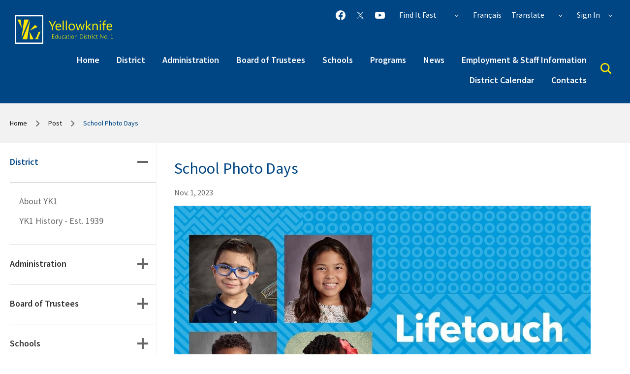

--- FILE ---
content_type: text/html;charset=utf-8
request_url: https://www.yk1.nt.ca/_ci/p/6082
body_size: 148107
content:
<!DOCTYPE html> <html lang="en" class="ciAn dir-ltr ci-sg-frontend"> <head> <meta charset="utf-8"> <meta name="viewport" content="width=device-width, initial-scale=1.0, shrink-to-fit=no"> <link rel="preconnect" href="https://fonts.googleapis.com"> <link rel="preconnect" href="https://fonts.gstatic.com" crossorigin> <link href="https://fonts.googleapis.com/css2?family=Open+Sans&family=Source+Sans+Pro:ital,wght@0,300;0,400;0,600;0,700;1,400&display=swap" rel="stylesheet"> <style>
        .ci-banner-block .ci-slick-slider {
            display: flex;
        }

        .ci-quick-link .quick-slider > div {
            display: inline-block;
        }

        .ci-quick-link {
            max-height: 184px;
            overflow-y: hidden;
        }
    </style> <link href="https://sb45storage.blob.core.windows.net/pub/themes/Yed1/styles/a/bootstrap.min.css" rel="stylesheet" type="text/css"> <link href="https://sb45storage.blob.core.windows.net/pub/themes/Yed1/styles/ph.css" rel="stylesheet" type="text/css"/> <!--##HeaderStart--> <title>School Photo Days</title><meta name="description" content="Photo Day all YK1 schools"/><meta property="og:url" content="https://www.yk1.nt.ca/_ci/p/6082"/><meta property="og:type" content="article"/><meta property="og:title" content="School Photo Days"/><meta property="og:image" content="https://media.yk1.nt.ca/media/Default/pgg/5/Lifetouch-1.jpg"/><meta property="og:description" content="Photo Day all YK1 schools"/><meta name="twitter:card" content="summary_large_image"/><meta name="twitter:image" content="https://media.yk1.nt.ca/media/Default/pgg/5/Lifetouch-1.jpg"/><meta name="twitter:title" content="School Photo Days"/><meta property="fb:app_id" content="966242223397117"/> <meta content="IE=edge,chrome=1" http-equiv="X-UA-Compatible"/> <meta charset="utf-8"/> <meta content="width=device-width, initial-scale=1.0" name="viewport"/> <link href="https://sb45storage.blob.core.windows.net/pub/themes/Yed1/images/favicon.ico" rel="shortcut icon" type="image/x-icon"/> <!--##HeaderEnd--> <script>window.isRTL = false;</script> <style>
        body, #thmr .fr-view {
            font-family: "Source Sans Pro" !important;
        }
        .seo-desc {
            position: fixed;
            left: -10000px;
            z-index: -100;
        }
        .dropdown-menu {
            font-size: 1.5rem;
        }

        .ciHidden {
            display: none;
        }
        /*content close,next,prvil button picture*/
        #fancybox-loading, .fancybox-close, .fancybox-prev span, .fancybox-next span {
            background-image: url('https://sb45storage.blob.core.windows.net/pub/themes/Yed1/images/fancybox_sprite.png') !important;
        }
        /*sooplite*/
        @media(min-width:1024px) {
            #main .ci-banner-block .slick-slide .ci-desc-holder .holder h1 a {
                text-overflow: -o-ellipsis-lastline;
                overflow: hidden;
                text-overflow: ellipsis;
                display: -webkit-box;
                /*重点，不能用block等其他*/
                -webkit-line-clamp: 4;
                /*重点IE和火狐不支持*/
                -webkit-box-orient: vertical;
                line-height: 1.2;
            }
        }

        @media(max-width:1023px) {
            #main .ci-banner-block .slick-slide .ci-desc-holder .holder h1 a {
                text-overflow: -o-ellipsis-lastline;
                overflow: hidden;
                text-overflow: ellipsis;
                display: -webkit-box;
                /*重点，不能用block等其他*/
                -webkit-line-clamp: 1;
                /*重点IE和火狐不支持*/
                -webkit-box-orient: vertical;
            }
        }
        /*print style*/
        @media print {
            #wrapper .ci-top-logo {
                display: none;
            }

            #main .pg_hr_banner {
                display: none;
            }

            #cireadermain article .top-area h1 {
                display: none;
            }

            .ci-calendar-wrap .ci-panel-results h3 {
                padding-left: 0;
                margin-left: 0;
            }

            #ci-year .ci-holder-calendars {
                padding: 0 !important;
                margin: 0 !important;
            }

            #thmr .ci-calendar-wrap #ci-month .ci-calendar tbody a.active {
                background: #fff !important;
            }

            #ci-year .ci-holder-calendars h2 {
                padding-bottom: 0 !important;
            }

            #thmr #ci-year .ci-holder-calendars h2 {
                padding-top: 0 !important;
                font-size: 18px !important;
            }
        }
        /*file padding and icon*/
        .ci-accordion {
            list-style: none;
            padding-left: 0;
        }

            .ci-accordion > li > h3 {
                position: relative;
                padding-left: 30px;
                font-size: 22px;
            }

                .ci-accordion > li > h3 a:before {
                    content: "  ";
                    color: #a6a6a6;
                    speak: none;
                    font-style: normal;
                    font-weight: normal;
                    font-variant: normal;
                    text-transform: none;
                    line-height: 1;
                    -webkit-font-smoothing: antialiased;
                    -moz-osx-font-smoothing: grayscale;
                    font-size: 22px;
                    margin-right: 9px;
                    display: inline-block;
                    margin-top: 9px;
                    position: absolute;
                    left: 0px;
                    top: 0px;
                    width: 20px;
                    height: 20px;
                    transform: rotateZ( 90deg );
                    background: url(https://sb45storage.blob.core.windows.net/pub/themes/Yed1/images/school-arrow-right.svg) 0 0 no-repeat;
                    background-size: 50% 100%;
                }

                .ci-accordion > li > h3 a.collapsed:before {
                    transform: rotateZ( 0deg );
                    top: -5px;
                }

        #accordion1 div {
            padding-left: 30px;
        }

        .fr-view .fr-file::after {
            display: none;
        }

        /**/
        /*清除谷歌浏览器下的 search 叉号*/
        input::-webkit-search-cancel-button {
            display: none;
        }

        /*清除IE下的 search 叉号*/
        input[type=search]::-ms-clear {
            display: none;
        }
        /*share style*/
        .at-share-dock-outer #at-share-dock {
            display: flex;
            justify-content: center;
            box-shadow: none !important;
        }

        .slideInUp.addthis-animated a {
            width: 46px !important;
        }

            .slideInUp.addthis-animated a:first-child {
                display: none;
            }

        .ci-article-frame .pg_hr_banner:before {
            background: none !important;
        }

        #main .head-hold > .article-infos {
            list-style: none;
            padding-left: 0;
            display: flex;
        }

        @media (max-width:1023px) {
            .ci-article-section .ci-article-wrap .sidebar-col {
                display: none;
            }
        }

        @media(min-width:1366px) {
            .cotent_tbsd {
                padding: 20px;
            }
        }

        @media(max-width:1365px) {
            .content-col .ci-useful-links {
                width: 100%;
            }
        }

        #ciNavBread svg {
            display: none;
        }

        #header .header-main .ci-nav-block .ci-header-top {
            display: none;
        }

        .nav-active #header .header-main .ci-nav-block .ci-header-top {
            display: block;
        }

        #header .header-main .ci-nav-block .ci-header-top .ci-site-feature {
            display: flex;
            flex-wrap: wrap;
            justify-content: space-between;
        }

            #header .header-main .ci-nav-block .ci-header-top .ci-site-feature .ci-hold {
                padding-left: 0;
            }

                #header .header-main .ci-nav-block .ci-header-top .ci-site-feature .ci-hold svg {
                    margin-left: 10px;
                }

        #header .header-main .ci-nav-block .ci-header-top .icon-right .ci-social-networks {
            display: flex;
            justify-content: flex-end
        }

            #header .header-main .ci-nav-block .ci-header-top .icon-right .ci-social-networks li {
                margin-right: 10px;
            }

        #main .ci-quick-link .icon-hold .register-icon {
            height: 80px;
            width: auto;
        }

        #main .breadcrumb .breadcrumb-item a, #main .breadcrumb .breadcrumb-item span {
            color: #111;
        }

        .main-nav .dropmenu {
            z-index: 1;
        }
        /*content*/
        .fr-view img.fr-dii.fr-fil {
            float: left;
            margin: 5px 5px 5px 0;
            max-width: calc(100% - 5 px );
        }

        .fr-view img.fr-dii.fr-fil {
            margin-right: 20px !important;
        }

        .fr-view img.fr-dii.fr-fil {
            float: left;
            margin: 5px 5px 5px 0;
            max-width: calc(100% - 5px );
        }

        .fr-view img.fr-dii {
            display: inline-block;
            float: none;
            vertical-align: bottom;
            margin-left: 5px;
            margin-right: 5px;
            max-width: calc(100% - (2 * 5px));
        }
        /*new date change icon show*/
        body .bootstrap-datetimepicker-widget table th .glyphicon-chevron-left:before {
            content: "\2794" !important;
            font-size: 10px;
            transform: rotateZ( 180deg );
            display: inline-block;
            width: 15px;
            height: 11px;
            vertical-align: middle;
            padding-top: 0px;
        }

        body .bootstrap-datetimepicker-widget table th .glyphicon-chevron-right:before {
            content: "\2794" !important;
            font-size: 10px;
        }

        .icon-prev:before {
            content: url(https://sb45storage.blob.core.windows.net/pub/themes/Yed1/images/back-arrow.svg);
        }

        .ci-banner .slick-list .slick-track .ci-slide[aria-hidden="true"] a {
            cursor: default;
        }

        a.goBackBurgerLvlBtn {
            padding-left: 20px !important;
        }

            a.goBackBurgerLvlBtn:hover {
                background: unset !important;
            }

        span.icon-prev {
            display: block;
            margin-left: -12px;
        }

        @media (max-width: 1023px) {
            li.ci_hamburgeritm.ci-active, li.ci_hamburgeritm.ci-active.active {
                order: -1;
            }

            .ci-nav-block .main-nav {
                display: grid;
            }
        }

        .breadcrumb-holder:before {
            z-index: 0 !important;
        }
        @media (min-width: 1024px)
        {
            #nav .main-nav .dropmenu {
                width: 280px !important;
            }
        }
        @media (min-width: 1366px) {
            #nav .main-nav .dropmenu {
                width: 320px !important;
            }
        }
        body.event-active, body.nav-active{
            overflow:auto !important;
        }
                .fr-view .fr-file:after {
            content: unset !important;
        }
.sec-lvl>li {    text-transform: initial !important;}

#cireadermain.article-holder h1,
#nav .main-nav>li{
        text-transform: none;
}
    </style> <script>var _ci = {};_ci.siteId=5;_ci.odlGrpId=900000;_ci.sitePath='';_ci.siteType='b';_ci.siteTitle='Yellowknife Education District No. 1';_ci.urlName='';_ci.isHome=0;_ci.api='https://cicmsapi.azurewebsites.net/yed1';_ci.cdn='https://sb45storage.blob.core.windows.net/pub/themes';</script> <script>_ci.theme = {"pb":"#004584","pd":"#13014A","pl":"#001689","sb":"#1A8577","sd":"#5229A3","sl":"#FCE506"}</script> </head> <body id="thmr" class='ci-inner ci_site-b'> <style>

  #main>.ci-quick-link{
  	border-bottom:2px solid #ccc;
  }
  .ci_news_events_block{
  	position: relative;
  }
  .ci_news_events_block .events_bg{
  	position:absolute;
  	right: 0;
  	top:0;
  	bottom: 0;
  	width: 50%;
  	background: transparent linear-gradient(180deg, #E6E6E6 0%, #FFFFFF 100%) 0% 0% no-repeat padding-box;
  	display: flex;
  	justify-content: flex-start;
  	padding-left: 0;
  	z-index: -1;
  }
  .ci_news_events_block>div>.row{
  	margin:0;
  }
  .ci-news>div,.ci-events>.ci-events-title{
  justify-content: space-between;
  padding-bottom:23px;
  }
  .ci-news>div>h2,.ci-events>div>h2{
  	font-size: 28px;
  	color:#004584;
  }
  .ci-news>div>.button>a,.ci-events>div>.button>a{
  	font-size: 18px;
  	color:#0053A3;
  	border-bottom: 3px solid #13014A;
  }  

  .ci-news-events-hold>.lg-8{
  	padding-top:51px !important;
  	display: flex;
  	justify-content: flex-end;
  	padding-right: 0;
  	padding-left: 0;
  	background:#fff;
  }
  .ci-news-events-hold>.lg-8>.ci-news{
  	width: 100%;
  }
  .ci-news-events-hold>.lg-4>.ci-events{
  	width: 100%;
  }
  .ci-news-events-hold>.lg-4{
  	padding-top:51px !important;
  	background: transparent linear-gradient(180deg, #E6E6E6 0%, #FFFFFF 100%) 0% 0% no-repeat padding-box;
  	display: flex;
  	justify-content: flex-start;
  	padding-left: 0;
  }
  .news-slider-board .slick-dots{
  	padding-top: 24px;
  	padding-bottom:30px
  }
  @media (min-width: 1500px){
  	.ci-news-events-hold>.lg-8{
  		padding-left: 20px;
  	}
  }
  @media (min-width: 1024px){
  	.ci-news-events-hold>.lg-8>.ci-news{
  	padding-right:60px ;
  	}
  	.ci-news-events-hold>.lg-4>.ci-events{
  		padding-left: 60px;
  	}
  	.news-slider-board .slick-slide {
  		padding: 0 14px;
  	}
  	.ci-news-events-hold>.lg-4{
  		flex:0.3333333 !important;
  		max-width: 33.3333333% !important;
  	}
  	.ci-news-events-hold>.lg-8{
  		flex:0.66666 !important;
  		max-width: 66.6666666% !important;
  	}
  }
  @media (max-width: 1023px) and (min-width: 640px){
  	.ci-news-events-hold>.lg-4>.ci-events>.ci-events-list{
  		margin:0 -15px;
  	}
  	.ci-news-events-hold>.lg-4>.ci-events>.ci-events-list>.ci-item-hold {
  		width: 50%;
  		padding-left: 15px;
  		padding-right: 15px;
  		display: inline-block;
  		float: left;
  	}
    .ci-news > div > h2, .ci-events > div > h2{
        font-size:22px;
    }
    .ci-news > div > .button > a, .ci-events > div > .button > a{
        font-size:14px;
    }
  }
  @media (max-width: 639px) and (min-width: 300px){
  	.ci-news-events-hold>.lg-4>.ci-events>.ci-events-list{
  		margin:0 -15px;
  	}
  	.ci-news-events-hold>.lg-4>.ci-events>.ci-events-list>.ci-item-hold {
  		width: 100%;
  		padding-left: 15px;
  		padding-right: 15px;
  	}
    .ci_news_events_block .news-slider-board {
        margin: 0 -20px;
    }
    .ci-news > div > h2, .ci-events > div > h2 {
        font-size: 22px;
    }
    .ci-news > div > .button > a, .ci-events > div > .button > a {
        font-size: 14px;
    }
  }
  @media(max-width: 1023px){  	
  	.ci-news-events-hold>.lg-8{
  		max-width: 100% !important;
          width:100%;
  	}
  	.ci-news-events-hold>.lg-4{
  		margin-left:-30px;
  		margin-right:-30px;
  		width: calc(100% + 60px);
  		padding: 0 30px;
  	}
  	.ci-news-events-hold>.lg-8>.ci-news,.ci-news-events-hold>.col-lg-4>.ci-events{
  	overflow: hidden;
  	}
  	.ci_news_events_block .events_bg{
  		display: none;
  	}
    .ci-news{
        padding-right:0 !important;
    }
    .news-slider-board{
        padding-bottom:30px;
    }
  }
  @media (min-width: 1366px){
      .ci_news_events_block .news-slider-board .slick-slide {
          padding: 0 13px;
      }
  }
  .ci-news .row .card .ci-img img {
        width: 100%;
        height:auto;
    }
  .ci-news .row  .card>.card-body{
  	border:1px solid #ccc;
  	padding-top:30px;  	
  	margin: 0 1px;
  	padding-bottom: 30px;
  }
  .ci-news .row  .card .card-body .category{
  	font-size: 15px;
  	color: #666;
  	text-transform: uppercase;
  }
  .ci-news .row  .card .card-body h2{
  	padding-top: 20px;
  	padding-bottom: 20px;
  	margin-bottom: 0;
  }
  .ci-news .row  .card .card-body h2 a{
  	height: 80px;
  	font-size: 28px;
  	font-weight: 600;
  	color: #004584;
  	display: block;
  	line-height: 1.5;
  	text-overflow: -o-ellipsis-lastline;
  overflow: hidden;
  text-overflow: ellipsis;
  display: -webkit-box;
  /*重点，不能用block等其他*/
  -webkit-line-clamp:2;
  /*重点IE和火狐不支持*/
  -webkit-box-orient: vertical;
  
  }
  .ci-news .row  .card .card-body .time{
  	font-size: 15px;
  	color: #767676;
  
  }
  .ci-news .row  .card .card-body .more{
  	padding-top: 30px;
  }
  .ci-news .row  .card .card-body .more a{
  	margin-top: 50px;
  	color:#004584;
  	border-bottom: 3px solid #13014A;
  }
  .ci-news .row  .card .card-body .more a:hover{
  	border-color:  #FCE506;
  }
  @media (min-width: 200px){
  	.ci-events .ci-item-hold {
  		margin-bottom: 20px;
  	}
  	.ci-events .time {
  		width: 80px;
  		min-height: 100px;
  	}
  }
  .ci-events .ci-item {
  	overflow: hidden;
  	border-radius: 2px;
  	background-color: #fff;
  	color: #666;
  	font-size: 9px;
  	line-height: 1.25;
  	width: 100%;
  	display: flex;
  	flex-wrap: wrap;
  	box-shadow: 0px 2px 5px #00000029;
  
  }
  .ci-events .time {
  	color: #fff;
  	background-color: #0053A3;
  	align-items: center;
  	display:flex;
  	box-sizing: border-box;
  	justify-content: center;
  	-webkit-box-pack: center;
  	-webkit-box-orient: vertical;
  	-webkit-box-direction: normal;
  	flex-direction: column;
  }
  .ci-events .time .month{
  	font-size: 15px;
  	font-weight: 600;
  	text-align: center;
  	display: block;
  }
  .ci-events .time .dd{
  	font-size: 22px;
  	font-weight: bold;
  	text-align: center;
  	display: block;
  }
  .ci-events .text {
  	display:flex;
  	box-sizing: border-box;
  	justify-content: center;
  	-webkit-box-pack: center;
  	-webkit-box-orient: vertical;
  	-webkit-box-direction: normal;
  	flex-direction: column;
  	padding-left: 20px;
  	width: calc(100% - 85px);
  }
  .ci-events .text h2{
  	color: #004584;
  	font-size: 18px;
  	text-overflow: -o-ellipsis-lastline;
  overflow: hidden;
  text-overflow: ellipsis;
  display: -webkit-box;
  /*重点，不能用block等其他*/
  -webkit-line-clamp: 1;
  /*重点IE和火狐不支持*/
  -webkit-box-orient: vertical;
  height: 24px;
  }
  .ci-events .text h2 span{
  	color: #004584;
  	font-size: 18px;
  	font-weight: 600;
  	margin-bottom: 10px;
  	border-bottom: 3px solid #fff;
  }
  .ci-events .text h2 span:hover{
  	border-color: #FAD309;
  }
  .ci-events .text strong{
  	color: #1E102E;
  	font-size: 15px;
  }
  .ci-events .ci-events-list .ci-item-hold:not(only-child):last-child{
  	margin:0;
  }
    #main .ci_news_block .slick-dots li.slick-active button, #main .ci_news_block .slick-dots li button:hover,
    #main .ci-social-block .slick-dots li.slick-active button, #main .ci-social-block .slick-dots li button:hover {
        border-color: #111;
        background-color: #111;
        box-shadow: 0 0 0 1px #111;
    }
    /*twitter*/
    .ci-social-block .container .tittle {
        display: flex;
        justify-content: center;
        font-size: 28px;
        margin-top: 50px;
        padding-bottom: 34px;
        color: #004584;
    }

    /*our misson*/
    .ci-footer-aside-block {
        height: 300px;
        margin-top: 60px;
        overflow: hidden;
        position: relative;
        color: #fff;
    }

    .ci-footer-aside-block .bg-hold {
        width: auto;
        height: 100%;
    }

    .ci-footer-aside-block .bg-hold img {
        width: 100%;
        height: 100%;
        float: left;
        max-width: unset;
        max-height: unset;
    }
    
   .ci-footer-aside-block .container {
       -webkit-box-align: center !important;
       -ms-flex-align: center !important;
       align-items: center !important;
       padding: 35px 0 10px;
       position: absolute !important;
       max-width: 1640px;
       display: flex !important;
       top: 0;
       left: 0;
       right: 0;
       bottom: 0;
   }

    .ci-footer-aside-block .container .ci-frame {
        display: flex;
        align-items: center;
        box-sizing: border-box;
        justify-content: center;
        -webkit-box-pack: center;
        -webkit-box-orient: vertical;
        -webkit-box-direction: normal;
        flex-direction: column;
    }

    .ci-footer-aside-block .container .ci-frame h1 {
        font-weight: 100;
        color: #FCE506;
        font-size: 48px;
    }

    .ci-footer-aside-block .container .ci-frame p {
        text-align: center;
        font-size: 26px;
        max-width:870px;
    }
    @media(max-width:430px){
        .ci-footer-aside-block .container .ci-frame h1{
            font-size:38px;
        }
        .ci-footer-aside-block .container .ci-frame p{
            font-size:22px;
            line-height:1.5;
        }
    }

    /*news*/
    .ci-news .one-child .card .card-body .category{
        min-height:0 !important;
    }
    .ci-news .one-child .card .card-body h2 {
        padding: 0;
    }
    .ci-news  .one-child .card .card-body .more {
        padding-top: 20px;
        margin-top:0;
    }
    .ci-news  .one-child .card > .card-body {
        border: none;
    }
    .ci-news .one-child .card .card-body{
        padding-top:0;
    }
    .ci-news .one-child .card .card-body .more a {
        color: #004584;
        border-bottom: 3px solid #13014A;
    }
    .ci-news .one-child .card .card-body .more a:hover {
        border-color: #FCE506;
    }
    @media(max-width:1023px) {
        .ci-news .one-child .card .card-body h2 a {
            font-size: 22px;
        }
        .news-slider-board{
            padding-bottom:25px;
        }
    }
    @media(min-width:640px) {
        .ci-news .one-child .card {
            flex-direction: row;
        }
        .ci-news .one-child {
            margin-bottom: 20px;
        }
        .ci-news .one-child .card .card-body {
            padding-top: 0px;
        }
        .ci-news .one-child .card .card-body h2 a {
            font-size: 22px;
            text-overflow: -o-ellipsis-lastline;
            overflow: hidden;
            text-overflow: ellipsis;
            display: -webkit-box;
            /*重点，不能用block等其他*/
            -webkit-line-clamp: 2;
            /*重点IE和火狐不支持*/
            -webkit-box-orient: vertical;
        }
    }
    @media(min-width:1366px) {
        .ci-news .one-child .card .more {
            margin-top: 20px;
            padding-top: 30px;
        }
    }
    @media(max-width:639px) {
        .ci-news .one-child {
            margin-bottom: 20px;
        }
        .ci-news .one-child .card .card-body {
            padding-top: 0px;
            padding-left: 22px;
        }
        .ci-news .one-child .card .card-body h2 a {
            font-size: 22px;
            text-overflow: -o-ellipsis-lastline;
            overflow: hidden;
            text-overflow: ellipsis;
            display: -webkit-box;
            /*重点，不能用block等其他*/
            -webkit-line-clamp: 2;
            /*重点IE和火狐不支持*/
            -webkit-box-orient: vertical;
        }
        .ci-news .one-child .card .more {
            margin-top: 20px;
        }
    }
</style> <style>
    body .t_pb-f, body .t_pb-f-h:hover, body .t_pb-f-a:active {
        color: #004584;
    }
    body .t_pb-b, body .t_pb-b-h:hover, body .t_pb-b-a:active {
        background-color: #004584;
    }
    body .t_pb-r, body .t_pb-r-h:hover, body .t_pb-r-a:active {
        border-color: #004584;
    }

    body .t_pd-f, body .t_pd-f-h:hover, body .t_pd-f-a:active {
        color: #13014A;
    }
    body .t_pd-b, body .t_pd-b-h:hover, body .t_pd-b-a:active {
        background-color: #13014A;
    }
    body .t_pd-r, body .t_pd-r-h:hover, body .t_pd-r-a:active {
        border-color: #13014A;
    }

    body .t_pl-f, body .t_pl-f-h:hover, body .t_pl-f-a:active {
        color: #DEE7FB;
    }
    body .t_pl-b, body .t_pl-b-h:hover, body .t_pl-b-a:active {
        background-color: #DEE7FB;
    }
    body .t_pl-r, body .t_pl-r-h:hover, body .t_pl-r-a:active {
        border-color: #DEE7FB;
    }

    body .t_sb-f, body .t_sb-f-h:hover, body .t_sb-f-a:active {
        color: #1A8577;
    }
    body .t_sb-b, body .t_sb-b-h:hover, body .t_sb-b-a:active {
        background-color: #1A8577;
    }
    body .t_sb-r, body .t_sb-r-h:hover, body .t_sb-r-a:active {
        border-color: #1A8577;
    }

    body .t_sd-f, body .t_sd-f-h:hover, body .t_sd-f-a:active {
        color: #5229A3;
    }
    body .t_sd-b, body .t_sd-b-h:hover, body .t_sd-b-a:active {
        background-color: #5229A3;
    }
    body .t_sd-r, body .t_sd-r-h:hover, body .t_sd-r-a:active {
        border-color: #5229A3;
    }

    body .t_sl-f, body .t_sl-f-h:hover, body .t_sl-f-a:active {
        color: #FCE506;
    }
    body .t_sl-b, body .t_sl-b-h:hover, body .t_sl-b-a:active {
        background-color: #FCE506;
    }
    body .t_sl-r, body .t_sl-r-h:hover, body .t_sl-r-a:active {
        border-color: #FCE506;
    }
</style> <style>
    .ci-calendar-wrap .ci-top .nav-tabs > li a:hover, .ci-calendar-wrap .ci-top .nav-tabs > li.active i, .ci-calendar-wrap .ci-top .nav-tabs > li.active a {
        color: #004584 !important;
    }
    .nav-active #header .header-main .ci-nav-block {
        background: #004584;
    }
    #ci-subscribe .ci-top h2, #ci-subscribe .ci-top h3 {
        color: #004584;
    }
    #ci-subscribe .hidden-print .ci-btn-holder .btn_subs_subs {
        background: #004584 !important;
        color:#fff;
    }
    #ci-subscribe .hidden-print .ci-btn-holder .btn:hover {
        color: #fff !important;
        background: #004584 !important;
    }
     #main #wrapper .ci-search-subscribe .catGuidsDd .badge{
     background: #004584;
    }
    #thmr .ci-popover .ci-search-list .main-opener .badge {
        background: #004584;
    }   
    .ci-popover .ci-search-list .panel-heading .panel-title a {
        color: #13014a !important;
        font-size: 18px;
    }
    .panel-heading .ci-checkbox-ttl {
        color: #004584;       
    }    
    #thmr .ci-search-pop .panel-heading .ci-checkbox-ttl {
        color: #004584;
    }
    #thmr .jcf-select-drop .jcf-hover {
        color: #004584 !important;
    }
    body.nav-active, body.event-active{
        overflow:unset;
    }
    #thmr.ci_site-b .t_pb-f {
        color: #004584;
    }
    /*left nav*/
    #ciLeftNav li .ci_navnode_active a {
        color: #004584;
        text-decoration:underline;
    }
     #thmr #wrapper .sidebar-holder .sidebar-nav>li>a{
        color: #333;
    }
    #thmr #wrapper .sidebar-holder .side-slide ul > li > a:hover,
    #thmr #wrapper .sidebar-holder .sidebar-nav > .ci-active > a {
        color: #004584;
    }
    /*search*/
    .pg_srch_srchinfo p em {
        color: #004584;
    }
    .pg_srch_wrapper .pg_srch_body .pg_srch_leftnav .pg_srch_filter h2 {
        color: #1A6339;
        font-size:2.0rem;
    }
    .pg_srch_wrapper .pg_srch_body .pg_srch_leftnav .pg_srch_filter h2:hover {
        color: #1A6339;
    }
  
    #wrapper .pg_srch_itm p a {
        color: #004584;
    }
    .ci-article-section .pg_srch_wrapper .pg_srch_filter .pg_srch_fi-active {
        color: #004584;
    }
    .ci-article-section .pg_srch_wrapper .pg_srch_filter ul li a:hover {
        color: #004584;
    }
     .pg_srch_content span.pager_item-active{
        color: #fff;
        background: #004584;
    }
    .pg_srch_srchbar .pg_srch_go .icon {
        fill: #FCE506;
    }
    .pg_srch_srchbar .pg_srch_go:hover .icon {
        fill: #fff;
    }
    /*news*/
    .ci-news-page .cinc_pagerpnl .cinc_pager .active {
        background: #004584;
    }
    .ci-news-page .cinc_pagerpnl .cinc_pagesizes .active {
        color: #004584 !important;
        background: #CDCDCA;
    }
    .pg_hr_banner:before {
        background: #00284d;
        opacity: 0.6;
    }
    #wrapper .ci-news-page .ci-filter-bar .ci-button input {
        color: #fff;
        background: #004584;
    }

        #wrapper .ci-news-page .ci-filter-bar .ci-button input:hover {
            color: #fff;
            background: #13014A;
        }
    /*content*/
    #thmr #cireadermain .top-area .fr-view h1, #thmr #cireadermain .top-area .fr-view h2, #thmr #cireadermain .top-area .fr-view h3, #thmr #cireadermain .top-area .fr-view h4, #thmr #cireadermain .top-area .fr-view h5, #thmr #cireadermain .top-area .fr-view h6 {
        color: #175B88;
    }
    #main #ciNavBread li{
    color:#004584;
    }
    /*canlendar*/
    #thmr #ci-year .ci-holder-calendars h2 {
        color: #004584 !important;        
        text-transform:unset;
        padding-bottom:16px;
        font-weight:bold;
    }
    /*content us*/
    .wpZone-ContentBottom .Wp_Feedback #ci-feedbackForm h3 {
        color: #004584;
    }
    #main .breadcrumb .breadcrumb-item a:hover, #main .breadcrumb .breadcrumb-item span:hover {
        color: #004584;
    }
    #main .breadcrumb > li:last-child * {
        color: #004584 !important;
    }
    a {
        color: #004584;
    }
    @media (max-width: 1023px) {
        .main-nav .ci-active .ci_itmactive .item, #thmr #wrapper .main-nav .ci-active .ci_itmactive .item:hover {
            color: #004584;
        }
        .main-nav li.ci-active > a, .main-nav li.ci-active > a:hover {
            background: #004584;
            color: #fff;
        }
        .main-nav > li.ci-active > a .inner-opener:after, .main-nav > li.ci-active > a .inner-opener:before {
            background: #fff;
        }
    }
        #cireadermain .cinotblbdr ,
#cireadermain .cinotblbdr *{
    border:none;
}
</style> <style>
            .wdgzone
             {
                display: none;
            }
        </style> <script type='text/javascript' src='https://platform-api.sharethis.com/js/sharethis.js#property=64116c7b9e355500193e2e09&product=sop' async='async'></script> <a class="sr-only sr-only-focusable" href="#main" accesskey="c">Skip to main content</a> <noscript><div>Javascript must be enabled for the correct page display</div></noscript> <div id="wrapper" class="sctwww "> <svg xmlns="http://www.w3.org/2000/svg" width="0" height="0" class="d-none"> <symbol id="icon-flickr" viewBox="0 0 32 32"> <path d="M0 16c0-8.8 7.2-16 16-16s16 7.2 16 16c0 8.8-7.2 16-16 16s-16-7.2-16-16zM1.92 16c0 7.84 6.24 14.080 14.080 14.080s14.080-6.24 14.080-14.080-6.24-14.080-14.080-14.080v0c-7.84 0-14.080 6.24-14.080 14.080zM7.040 15.68c0 0 0 0 0 0 0-2.4 1.76-4.16 4.16-4.16 0 0 0 0 0 0 2.4 0 4.16 1.92 4.16 4.16 0 2.4-1.92 4.16-4.16 4.16-2.4 0-4.16-1.92-4.16-4.16zM21.44 19.68c2.24 0 4.16-1.76 4.16-4.16 0-2.24-1.76-4.16-4.16-4.16-2.24 0-4.16 1.76-4.16 4.16s1.76 4.16 4.16 4.16c0 0 0 0 0 0v0zM21.44 12.8c1.6 0 2.88 1.28 2.88 2.88s-1.28 2.88-2.88 2.88-2.88-1.28-2.88-2.88c0 0 0 0 0 0 0-1.6 1.28-2.88 2.88-2.88v0z"></path> </symbol> <symbol id="icon-instagram" viewBox="0 0 32 32"> <path d="M26.4 7.52c0 1.12-0.8 1.92-1.92 1.92s-1.92-0.8-1.92-1.92 0.8-1.92 1.92-1.92v0c1.12 0 1.92 0.8 1.92 1.92zM16 21.28c-2.88 0-5.28-2.4-5.28-5.28s2.4-5.28 5.28-5.28c2.88 0 5.28 2.4 5.28 5.28s-2.4 5.28-5.28 5.28c0 0 0 0 0 0zM16 7.84c-4.48 0-8.16 3.68-8.16 8.16s3.68 8.16 8.16 8.16 8.16-3.68 8.16-8.16-3.68-8.16-8.16-8.16v0zM16 2.88c4.32 0 4.8 0 6.4 0.16 0.96 0 2.080 0.16 3.040 0.48 0.64 0.32 1.28 0.64 1.76 1.12s0.96 1.12 1.28 1.92c0.32 0.96 0.48 1.92 0.48 3.040 0 1.76 0.16 2.24 0.16 6.4s0 4.8-0.16 6.4c0 0.96-0.16 2.080-0.48 3.040-0.48 1.44-1.6 2.56-3.040 3.040-0.96 0.32-1.92 0.48-3.040 0.48-1.76 0-2.24 0.16-6.4 0.16s-4.8 0-6.4-0.16c-0.96 0-2.080-0.16-3.040-0.48-0.64-0.32-1.28-0.64-1.92-1.12-0.48-0.48-0.96-1.12-1.12-1.92-0.32-0.96-0.48-1.92-0.48-3.040 0-1.76-0.16-2.24-0.16-6.4s0-4.8 0.16-6.4c0-0.96 0.16-2.080 0.48-3.040 0.32-0.64 0.64-1.28 1.12-1.92 0.48-0.48 1.12-0.96 1.92-1.12 0.96-0.32 1.92-0.48 3.040-0.48 1.6-0.16 2.080-0.16 6.4-0.16zM16 0c-4.32 0-4.96 0-6.56 0.16-1.44 0-2.72 0.16-3.84 0.64s-2.080 1.12-2.88 1.92c-0.8 0.8-1.44 1.76-1.92 2.88s-0.64 2.4-0.64 3.84c-0.16 1.6-0.16 2.24-0.16 6.56s0 4.96 0.16 6.56c0 1.28 0.32 2.72 0.8 3.84s0.96 2.080 1.92 2.88c0.8 0.8 1.76 1.44 2.88 1.92 1.28 0.48 2.56 0.64 3.84 0.8 1.44 0 2.080 0 6.4 0s4.96 0 6.56-0.16c1.28 0 2.72-0.32 3.84-0.8 2.080-0.8 3.84-2.56 4.64-4.64 0.48-1.28 0.64-2.56 0.8-3.84 0-1.76 0.16-2.24 0.16-6.56s0-4.96-0.16-6.56c0-1.28-0.32-2.72-0.8-3.84s-0.96-2.080-1.92-2.88c-0.8-0.8-1.76-1.44-2.88-1.92-1.28-0.48-2.56-0.64-3.84-0.8-1.44 0-2.080 0-6.4 0z"></path> </symbol> <symbol id="icon-youtube" viewBox="0 0 46 32"> <path d="M4.762 31.048c-1.714-0.571-3.048-1.714-3.429-3.429-1.524-4.19-1.905-21.714 0.952-25.143 0.952-1.143 2.286-1.905 3.81-2.095 7.81-0.762 32.19-0.762 35.048 0.19 1.524 0.571 2.857 1.714 3.429 3.238 1.714 4.381 1.714 20-0.19 24.19-0.571 1.143-1.333 1.905-2.476 2.476-3.048 1.905-33.333 1.905-37.143 0.571zM17.143 22.857l14.286-7.429c-4.762-2.286-9.524-4.762-14.286-7.238v14.667z"></path> </symbol> <symbol id="icon-handbook" viewBox="0 0 26 32"> <path d="M22.4 0h-19.2c-1.76 0-3.2 1.44-3.2 3.2v25.6c0 1.76 1.44 3.2 3.2 3.2h19.2c1.76 0 3.2-1.44 3.2-3.2v-25.6c0-1.76-1.44-3.2-3.2-3.2zM3.2 3.2h8v12.8l-4-2.4-4 2.4v-12.8z"></path> </symbol> <symbol id="icon-power" viewBox="0 0 25 32"> <path d="M13.257 0h-5.42c-0.392 0-0.653 0.327-0.718 0.653v30.041h-2.286v-30.041c0-0.327-0.261-0.653-0.653-0.653h-3.527c-0.392 0-0.653 0.327-0.653 0.653v30.694c0 0.327 0.261 0.653 0.588 0.653 0.327 0.065 0.653-0.196 0.718-0.588 0 0 0-0.065 0-0.065v-30.041h2.286v30.041c0 0.327 0.261 0.653 0.653 0.653h3.592c0.327 0 0.653-0.261 0.653-0.653v-29.584c0-0.261 0.196-0.457 0.457-0.457h4.31c5.747 0.131 10.253 4.833 10.188 10.58-0.131 5.551-4.571 10.057-10.188 10.188h-1.241v-1.959h0.588c4.571 0 8.359-3.657 8.425-8.229 0-4.833-3.853-8.62-8.555-8.62 0 0 0 0 0 0h-1.11c-0.327 0-0.653 0.261-0.653 0.653v3.396c0.065 0.392 0.327 0.653 0.718 0.718h0.653c1.894 0 3.461 1.437 3.592 3.331 0.065 1.959-1.437 3.527-3.396 3.657-0.065 0-0.065 0-0.131 0h-0.784c-0.327 0-0.653 0.261-0.653 0.588-0.065 0.327 0.196 0.653 0.588 0.718 0 0 0.065 0 0.065 0h0.718c2.612 0 4.767-2.024 4.898-4.637 0.065-2.678-2.024-4.833-4.637-4.963-0.065 0-0.065 0-0.131 0h-0.196v-2.155h0.457c3.984 0 7.249 3.2 7.249 7.249 0 0 0 0 0 0-0.065 3.853-3.265 6.988-7.118 6.988h-1.241c-0.327 0-0.653 0.261-0.653 0.653v3.265c0 0.327 0.261 0.653 0.653 0.653h1.894c6.465-0.065 11.559-5.42 11.494-11.82s-5.159-11.494-11.494-11.559v0z"></path> </symbol> <symbol id="icon-clubs" viewBox="0 0 32 32"> <path d="M16 0c-8.8 0-16 7.2-16 16s7.2 16 16 16 16-7.2 16-16c0-8.8-7.12-16-16-16 0 0 0 0 0 0zM9.6 24.8c-2.24 0-4-1.76-4-4s1.76-4 4-4 4 1.76 4 4-1.76 4-4 4zM12 9.6c0-2.24 1.76-4 4-4s4 1.76 4 4-1.76 4-4 4-4-1.76-4-4zM22.4 24.8c-2.24 0-4-1.76-4-4s1.76-4 4-4 4 1.76 4 4-1.76 4-4 4z"></path> </symbol> <symbol id="icon-student" viewBox="0 0 29 32"> <path d="M25.6 3.2h-6.72c-0.88-2.48-3.6-3.84-6.080-2.96-1.36 0.48-2.4 1.6-2.88 2.96h-6.72c-1.76 0-3.2 1.44-3.2 3.2v22.4c0 1.76 1.44 3.2 3.2 3.2h22.4c1.76 0 3.2-1.44 3.2-3.2v-22.4c0-1.76-1.44-3.2-3.2-3.2zM14.4 3.2c0.88 0 1.6 0.72 1.6 1.6s-0.72 1.6-1.6 1.6-1.6-0.72-1.6-1.6 0.72-1.6 1.6-1.6zM14.4 9.6c2.64 0 4.8 2.16 4.8 4.8s-2.16 4.8-4.8 4.8-4.8-2.16-4.8-4.8 2.16-4.8 4.8-4.8zM24 28.8h-19.2v-2.24c0-3.2 6.4-4.96 9.6-4.96s9.6 1.76 9.6 4.96v2.24z"></path> </symbol> <symbol id="icon-graduation" viewBox="0 0 41 32"> <path d="M39.712 29.497c-0.651 0-1.209-0.465-1.302-1.116 0 0 0-0.093 0-0.093v-16.372c0-0.744 0.558-1.302 1.302-1.302s1.302 0.558 1.302 1.302c0 0 0 0 0 0v16.372c0 0.651-0.465 1.209-1.116 1.302-0.093-0.093-0.186-0.093-0.186-0.093z"></path> <path d="M20.465 22.791c-0.186 0-0.465 0-0.651-0.093l-19.163-10.14c-0.651-0.372-0.837-1.209-0.465-1.86 0.093-0.186 0.279-0.372 0.465-0.465l19.163-10.046c0.372-0.279 0.837-0.279 1.116 0l19.256 10.046c0.651 0.372 0.837 1.209 0.465 1.86-0.093 0.186-0.279 0.372-0.465 0.465l-19.163 10.046c-0.186 0.186-0.279 0.186-0.558 0.186z"></path> <path d="M22.233 25.256c-0.558 0.372-1.209 0.558-1.767 0.465-0.651 0-1.302-0.186-1.767-0.465l-11.163-5.674v4.93c0 3.907 6.326 7.535 12.93 7.535s12.93-3.628 12.93-7.535v-4.93l-11.163 5.674z"></path> </symbol> <symbol id="icon-draft" viewBox="0 0 32 32"> <path d="M27.98 0h-23.96c-2.251 0-4.020 1.769-4.020 4.020 0 0 0 0 0 0v24.040c0 2.171 1.769 4.020 4.020 4.020 0 0 0 0 0 0h24.040c2.171 0 4.020-1.769 4.020-4.020 0 0 0 0 0 0v-24.040c-0.080-2.251-1.849-4.020-4.101-4.020 0 0 0 0 0 0zM25.97 18.010h-19.94v-4.020h20.020v4.020zM18.010 26.050h-11.98v-4.020h11.98v4.020zM25.97 9.97h-19.94v-4.020h20.020v4.020z"></path> </symbol> <symbol id="icon-heart" viewBox="0 0 34 32"> <path d="M17.079 32l-3.175-2.857c-8.381-7.619-13.905-12.635-13.905-19.175-0.064-5.46 4.317-9.905 9.778-9.968h0.19c2.667 0 5.143 1.016 7.111 2.73 1.968-1.714 4.444-2.73 7.111-2.73 0.064 0 0.064 0 0.127 0 2.603 0 5.016 1.016 6.921 2.794 1.905 1.841 2.921 4.317 2.984 6.921 0 0.063 0 0.127 0 0.254 0 6.476-5.524 11.556-13.905 19.111l-3.238 2.921zM9.778 2.54c-4.064 0.063-7.302 3.365-7.238 7.429 0 5.397 5.206 10.159 13.079 17.27l1.46 1.333 1.46-1.333c7.873-7.175 13.079-11.873 13.079-17.27v-0.19c0-1.968-0.825-3.81-2.222-5.143s-3.175-2.095-5.143-2.095c0 0-0.064 0-0.064 0-2.349 0-4.635 1.079-6.159 2.857l-0.952 1.143-0.952-1.143c-1.524-1.778-3.81-2.857-6.159-2.857h-0.19z"></path> </symbol> <symbol id="icon-pen" viewBox="0 0 32 32"> <path d="M0 25.357v6.643h6.643l19.643-19.643-6.643-6.643-19.643 19.643zM31.5 7.214c0.714-0.714 0.714-1.786 0-2.5l-4.143-4.143c-0.714-0.714-1.786-0.714-2.5 0l-3.286 3.286 6.643 6.643 3.286-3.286z"></path> </symbol> <symbol id="icon-newsletter" viewBox="0 0 28 32"> <path d="M14.027 14.904c-3.82-3.569-8.83-5.573-14.027-5.573v17.158c5.198 0 10.207 1.941 14.027 5.511 3.82-3.569 8.83-5.511 14.027-5.511v-17.159c-5.198 0-10.207 2.004-14.027 5.573zM14.027 9.331c2.568 0 4.697-2.067 4.697-4.697s-2.129-4.634-4.697-4.634-4.697 2.067-4.697 4.697c0 2.567 2.129 4.634 4.697 4.634v0z"></path> </symbol> <symbol id="icon-video" viewBox="0 0 32 32"> <path d="M17.655 12.462l-4.933-3.7v14.475l4.933-3.7 4.738-3.57-4.738-3.505zM17.655 12.462l-4.933-3.7v14.475l4.933-3.7 4.738-3.57-4.738-3.505zM17.655 12.462l-4.933-3.7v14.475l4.933-3.7 4.738-3.57-4.738-3.505zM14.41 3.245v-3.245c-3.181 0.325-6.166 1.558-8.568 3.57l2.272 2.272c1.817-1.428 3.959-2.337 6.296-2.596zM5.842 8.114l-2.272-2.272c-2.012 2.467-3.245 5.387-3.57 8.568h3.245c0.26-2.337 1.168-4.479 2.596-6.296v0zM3.245 17.59h-3.245c0.325 3.116 1.558 6.101 3.57 8.568l2.272-2.272c-1.428-1.817-2.337-4.024-2.596-6.296zM5.842 28.43c2.467 2.012 5.387 3.245 8.568 3.57v-3.245c-2.272-0.26-4.479-1.168-6.296-2.596l-2.272 2.272zM32.065 15.968c0 8.243-6.231 15.124-14.41 15.968v-3.245c7.010-0.909 12.008-7.4 11.034-14.41-0.779-5.777-5.322-10.32-11.034-11.034v-3.245c8.178 0.909 14.41 7.789 14.41 15.968v0z"></path> </symbol> <symbol id="icon-register" viewBox="0 0 46 32"> <path d="M33.195 16c3.126 0 5.701-2.575 5.701-5.701s-2.575-5.701-5.701-5.701c-3.126 0-5.701 2.575-5.701 5.701 0 0 0 0 0 0 0 3.126 2.483 5.701 5.701 5.701 0 0 0 0 0 0zM16 13.701c3.77 0 6.897-3.034 6.897-6.897s-3.126-6.805-6.897-6.805-6.805 3.034-6.805 6.897c-0.092 3.77 3.034 6.805 6.805 6.805 0 0 0 0 0 0zM33.195 20.598c-4.23 0-12.598 2.115-12.598 6.253v5.149h25.195v-5.149c0-4.138-8.46-6.253-12.598-6.253zM16 18.299c-5.333 0-16 2.667-16 8v5.701h16v-5.149c0-1.931 0.736-5.333 5.425-7.908-1.747-0.368-3.586-0.644-5.425-0.644z"></path> </symbol> <symbol id="icon-next" viewBox="0 0 19 32"> <path d="M2.254 32c-0.601 0-1.202-0.15-1.653-0.601-0.901-0.901-0.901-2.254 0-3.155l12.169-12.169-12.169-12.169c-0.751-0.901-0.751-2.404 0-3.305 0.901-0.751 2.404-0.751 3.305 0l15.324 15.324-15.324 15.474c-0.451 0.451-1.052 0.601-1.653 0.601z"></path> </symbol> <symbol id="icon-prev" viewBox="0 0 19 32"> <path d="M16.977 32c-0.601 0-1.202-0.15-1.653-0.601l-15.324-15.324 15.324-15.474c0.901-0.901 2.254-0.901 3.155 0s0.901 2.254 0 3.155l-12.169 12.169 12.169 12.169c0.901 0.901 0.901 2.254 0 3.155-0.3 0.601-0.901 0.751-1.502 0.751z"></path> </symbol> <symbol id="icon-caret" viewBox="0 0 32 32"> <path d="M16 25.436l-16-16 2.872-2.872 13.128 13.128 13.128-13.128 2.872 2.872z"></path> </symbol> <symbol id="icon-search" viewBox="0 0 32 32"> <path d="M31.855 28.8l-7.709-7.273c0.727-1.018 1.455-2.182 1.891-3.491 0.582-1.455 0.873-3.055 0.727-4.509 0-1.164-0.145-2.327-0.436-3.491s-0.727-2.182-1.309-3.2c-0.582-1.018-1.309-1.891-2.036-2.764-0.873-0.873-1.745-1.455-2.764-2.036s-2.036-1.018-3.2-1.309c-1.164-0.582-2.327-0.727-3.636-0.727-1.164 0-2.327 0.145-3.491 0.436s-2.182 0.727-3.2 1.455c-1.018 0.582-1.891 1.309-2.764 2.036-0.727 0.873-1.455 1.745-2.036 2.764-0.727 1.018-1.164 2.036-1.455 3.2s-0.436 2.327-0.436 3.491c0 1.164 0.145 2.473 0.436 3.636s0.727 2.182 1.309 3.2c0.582 1.018 1.309 1.891 2.182 2.764 0.727 0.873 1.745 1.455 2.764 2.182 1.018 0.582 2.036 1.018 3.2 1.309s2.327 0.436 3.491 0.436v0c1.6 0 3.055-0.291 4.509-0.727 1.309-0.436 2.473-1.164 3.491-1.891l7.709 7.273c0.436 0.436 0.873 0.582 1.309 0.582s1.018-0.145 1.309-0.582c0.436-0.291 0.582-0.873 0.582-1.309 0.145-0.727 0-1.164-0.436-1.455zM23.127 13.382c0 1.309-0.291 2.618-0.727 3.782s-1.164 2.182-2.036 3.055c-0.873 0.873-1.891 1.6-3.055 2.036s-2.473 0.727-3.782 0.727v0c-1.309 0-2.618-0.291-3.782-0.727s-2.182-1.164-3.055-2.036c-0.873-0.873-1.6-1.891-2.036-3.055-0.582-1.164-0.873-2.473-0.873-3.782s0.291-2.618 0.727-3.782c0.436-1.164 1.164-2.182 2.036-3.055s1.891-1.6 3.055-2.036c1.164-0.436 2.473-0.727 3.636-0.727v0c1.309 0 2.618 0.291 3.782 0.727s2.182 1.164 3.055 2.036c0.873 0.873 1.6 1.891 2.036 3.055 0.727 1.309 1.018 2.473 1.018 3.782z"></path> </symbol> <symbol id="icon-twitter" viewBox="0 0 39 32"> <path d="M11.912 24.993c-4.204-0.234-6.774-3.27-7.474-5.606 1.168 0.234 2.336 0.234 3.504 0 0 0 0 0 0 0-2.336-0.701-3.971-1.869-5.139-3.971-0.934-1.168-1.168-2.569-1.168-4.204 1.168 0.701 2.336 0.934 3.504 0.934-1.635-1.168-2.803-2.803-3.27-4.905-0.467-1.869-0.234-3.971 0.701-5.839 4.438 5.139 10.044 7.942 16.818 8.409 0-0.234 0-0.701-0.234-0.934-0.234-1.635 0.234-3.504 1.168-5.139 1.168-2.102 3.037-3.27 5.372-3.737 2.803-0.467 5.139 0.234 7.007 2.336 0.234 0.234 0.234 0.234 0.467 0.234 1.635-0.467 3.27-0.934 4.672-1.869 0 0 0 0 0 0s0 0 0 0c-0.701 1.869-1.869 3.27-3.504 4.438 1.635-0.234 3.037-0.467 4.438-1.168 0 0 0 0 0 0-0.234 0.467-0.701 0.701-0.934 1.168-0.467 0.934-1.401 1.869-2.569 2.803 0 0-0.234 0.234-0.234 0.234 0 1.168 0 2.336-0.234 3.504-0.234 2.569-0.934 4.905-2.102 7.241s-2.569 4.438-4.438 6.307c-2.569 3.037-6.54 5.139-10.745 6.073-1.401 0.234-3.037 0.467-4.438 0.467-4.672 0.234-9.11-1.168-13.080-3.504 2.803 0.234 5.606 0 8.175-1.168 1.168-0.467 2.569-1.168 3.737-2.102z"></path> </symbol> <symbol id="icon-facebook" viewBox="0 0 32 32"> <path d="M32.192 16.096c0-8.814-7.281-16.096-16.096-16.096s-16.096 7.281-16.096 16.096c0 7.856 5.748 14.563 13.605 15.904v-11.305h-4.024v-4.599h4.024v-3.641c0-4.024 2.491-6.323 6.132-6.323 1.725 0 3.641 0.383 3.641 0.383v4.024h-2.108c-1.916 0-2.683 1.15-2.683 2.491v3.066h4.407l-0.766 4.599h-3.832v11.305c8.048-1.341 13.796-8.048 13.796-15.904z"></path> </symbol> </svg> <header id="header"> <div class="ci-header-top"> <div class="container"> <div class="ci-site-feature"> <ul class="ci-social-networks list-unstyled d-none d-md-flex"> <li> <a href="https://www.facebook.com/YK1District/" target="_blank"> <img src="https://sb45storage.blob.core.windows.net/pub/themes/Yed1/images/facebook.svg" style="width: 20px ; height: 20px ;" alt="facebook"> </a> </li> <li> <a href="https://twitter.com/yk1_schools" target="_blank"> <img src="https://sb45storage.blob.core.windows.net/pub/themes/Yed1/images/twitter.svg" style="width: 20px ; height: 16px ;" alt="twitter"> </a> </li> <li> <a href="https://www.youtube.com/channel/UCOK7ejMyPBhIOJuUDAdtkcg" target="_blank"> <img src="https://sb45storage.blob.core.windows.net/pub/themes/Yed1/images/youtube.svg" style="width: 20px ; height: 20px ;" alt="youtube"> </a> </li> </ul> <div class="ci-hold"> <div class="find-hold dropdown"> <a class="nav-link dropdown-toggle" href="#" id="dropdown01" role="button" data-toggle="dropdown" data-display="static" aria-haspopup="true" aria-expanded="false"> Find It Fast <svg class="icon caret-icon"> <use xlink:href="#icon-caret"></use> </svg> </a> <div class="dropdown-menu" aria-labelledby="dropdown01"> <a class="dropdown-item" target=&quot;_blank&quot; href="https://www.ywcanwt.ca/after-school-care">After-School care</a> <div class="dropdown-divider"></div> <a class="dropdown-item" target=&quot;_blank&quot; href="https://yk1.nt.ca/jhs">After-School Care</a> <div class="dropdown-divider"></div> <a class="dropdown-item" href="https://www.yk1.nt.ca/page/405/board-highlights">Board Highlights</a> <div class="dropdown-divider"></div> <a class="dropdown-item" href="https://www.yk1.nt.ca/page/377/board-policies-procedures">Board Policies</a> <div class="dropdown-divider"></div> <a class="dropdown-item" href="https://www.yk1.nt.ca/fr/page/4823/bulletins-d-information-du-district">Bulletins D’information</a> <div class="dropdown-divider"></div> <a class="dropdown-item" href="https://yk1.nt.ca/sjf/page/1834/clubs-activities">Clubs &amp; Activities</a> <div class="dropdown-divider"></div> <a class="dropdown-item" href="https://www.yk1.nt.ca/fr/page/4830/comites-consultatif-des-parents">Comit&#233;s Consultatif</a> <div class="dropdown-divider"></div> <a class="dropdown-item" target=&quot;_blank&quot; href="https://yk1.nt.ca/itlo/page/3868/daily-schedule">Daily Schedule</a> <div class="dropdown-divider"></div> <a class="dropdown-item" href="https://yk1.nt.ca/page/2776/district-newsletters">District Newsletter</a> <div class="dropdown-divider"></div> <a class="dropdown-item" href="https://www.yk1.nt.ca/fr/page/4828/faits-saillants-du-conseil-d-administration">Faits Saillants</a> <div class="dropdown-divider"></div> <a class="dropdown-item" target=&quot;_blank&quot; href="https://www.google.com">Google Search</a> <div class="dropdown-divider"></div> <a class="dropdown-item" href="https://yk1.nt.ca/sjf/page/1844/graduation">Graduation</a> <div class="dropdown-divider"></div> <a class="dropdown-item" href="https://www.yk1.nt.ca/sjf/page/1823/parent-advisory-committee">Parent Advisory Committee</a> <div class="dropdown-divider"></div> <a class="dropdown-item" target=&quot;_blank&quot; href="https://yk1.nt.ca/jhs">Parent Advisory Council</a> <div class="dropdown-divider"></div> <a class="dropdown-item" href="https://www.yk1.nt.ca/fr/page/4827/politiques-du-conseil-d-administration">Politiques</a> <div class="dropdown-divider"></div> <a class="dropdown-item" target=&quot;_blank&quot; href="https://yk1.nt.ca/jhs">Register Now</a> <div class="dropdown-divider"></div> <a class="dropdown-item" target=&quot;_blank&quot; href="https://www.yk1.nt.ca/page/382/register-now">REGISTER NOW</a> <div class="dropdown-divider"></div> <a class="dropdown-item" href="https://www.yk1.nt.ca/fr/page/4832/s-inscrire">S’inscrire</a> <div class="dropdown-divider"></div> <a class="dropdown-item" href="https://www.yk1.nt.ca/page/2682/school-supply-lists">School Supply Lists</a> <div class="dropdown-divider"></div> <a class="dropdown-item" href="https://www.yk1.nt.ca/page/402/school-videos">School Videos</a> <div class="dropdown-divider"></div> <a class="dropdown-item" href="https://www.yk1.nt.ca/fr/page/4835/videos-scolaires">Vid&#233;os</a> <div class="dropdown-divider"></div> </div> </div> </div> <div class="ci-hold"> <div> <a class="nav-link" href="/fr" target="_blank"> Français </a> </div> </div> <div class="ci-hold"> <div class="language-outer"> <div class="language-hold js-dropdown"> <a href="#" class="dropdown-opener js-dropdown-opener"> Translate <svg class="icon caret-icon"> <use xlink:href="#icon-caret"></use> </svg> </a> <div class="language-dropdown"> <div class="drop-hold jcf-scrollable"> <ul class="language-list list-unstyled " style="list-style: none;overflow-x:hidden; "> <li class="dropdown-item"><a href="javascript:" data-val="af">Afrikaans</a></li> <li class="dropdown-item"><a href="javascript:" data-val="sq">Albania</a></li> <li class="dropdown-item"><a href="javascript:" data-val="am">Amharic</a></li> <li class="dropdown-item"><a href="javascript:" data-val="ar">Arabic</a></li> <li class="dropdown-item"><a href="javascript:" data-val="hy">Armenian</a></li> <li class="dropdown-item"><a href="javascript:" data-val="az">Azerbaijani</a></li> <li class="dropdown-item"><a href="javascript:" data-val="eu">Basque</a></li> <li class="dropdown-item"><a href="javascript:" data-val="be">Belarusian</a></li> <li class="dropdown-item"><a href="javascript:" data-val="bn">Bengali</a></li> <li class="dropdown-item"><a href="javascript:" data-val="bs">Bosnian</a></li> <li class="dropdown-item"><a href="javascript:" data-val="bg">Bulgarian</a></li> <li class="dropdown-item"><a href="javascript:" data-val="ca">Catalan</a></li> <li class="dropdown-item"><a href="javascript:" data-val="ceb">Cebuano</a></li> <li class="dropdown-item"><a href="javascript:" data-val="ny">Chichewa</a></li> <li class="dropdown-item"><a href="javascript:" data-val="zh-CN">Chinese (Simplifield)</a></li> <li class="dropdown-item"><a href="javascript:" data-val="zh-TW">Chinese (Traditional)</a></li> <li class="dropdown-item"><a href="javascript:" data-val="co">Corsican</a></li> <li class="dropdown-item"><a href="javascript:" data-val="hr">Croatian</a></li> <li class="dropdown-item"><a href="javascript:" data-val="cs">Czech</a></li> <li class="dropdown-item"><a href="javascript:" data-val="da">Danish</a></li> <li class="dropdown-item"><a href="javascript:" data-val="nl">Dutch</a></li> <li class="dropdown-item"><a href="javascript:" data-val="en">English</a></li> <li class="dropdown-item"><a href="javascript:" data-val="eo">Esperanto</a></li> <li class="dropdown-item"><a href="javascript:" data-val="et">Estonian</a></li> <li class="dropdown-item"><a href="javascript:" data-val="tl">Filipino</a></li> <li class="dropdown-item"><a href="javascript:" data-val="fi">Finnish</a></li> <li class="dropdown-item"><a href="javascript:" data-val="fr">French</a></li> <li class="dropdown-item"><a href="javascript:" data-val="fy">Frisian</a></li> <li class="dropdown-item"><a href="javascript:" data-val="gl">Galician</a></li> <li class="dropdown-item"><a href="javascript:" data-val="ka">Georgian</a></li> <li class="dropdown-item"><a href="javascript:" data-val="de">German</a></li> <li class="dropdown-item"><a href="javascript:" data-val="el">Greek</a></li> <li class="dropdown-item"><a href="javascript:" data-val="gu">Gujarati</a></li> <li class="dropdown-item"><a href="javascript:" data-val="ht">Haitian Creola</a></li> <li class="dropdown-item"><a href="javascript:" data-val="ha">Hausa</a></li> <li class="dropdown-item"><a href="javascript:" data-val="haw">Hawaiian</a></li> <li class="dropdown-item"><a href="javascript:" data-val="iw">Hebrew</a></li> <li class="dropdown-item"><a href="javascript:" data-val="hi">Hindi</a></li> <li class="dropdown-item"><a href="javascript:" data-val="hmn">Hmong</a></li> <li class="dropdown-item"><a href="javascript:" data-val="hu">Hungarian</a></li> <li class="dropdown-item"><a href="javascript:" data-val="is">Icelandic</a></li> <li class="dropdown-item"><a href="javascript:" data-val="ig">Igbo</a></li> <li class="dropdown-item"><a href="javascript:" data-val="id">Indonesian</a></li> <li class="dropdown-item"><a href="javascript:" data-val="ga">Irish</a></li> <li class="dropdown-item"><a href="javascript:" data-val="it">Italian</a></li> <li class="dropdown-item"><a href="javascript:" data-val="ja">Japanese</a></li> <li class="dropdown-item"><a href="javascript:" data-val="jw">Javanese</a></li> <li class="dropdown-item"><a href="javascript:" data-val="kn">Kannada</a></li> <li class="dropdown-item"><a href="javascript:" data-val="kk">Kazakh</a></li> <li class="dropdown-item"><a href="javascript:" data-val="km">Khmer</a></li> <li class="dropdown-item"><a href="javascript:" data-val="rw">Kinyarwanda</a></li> <li class="dropdown-item"><a href="javascript:" data-val="ko">Korean</a></li> <li class="dropdown-item"><a href="javascript:" data-val="ku">Kurdish (Kurmanji)</a></li> <li class="dropdown-item"><a href="javascript:" data-val="ky">Kyrgyz</a></li> <li class="dropdown-item"><a href="javascript:" data-val="lo">Lao</a></li> <li class="dropdown-item"><a href="javascript:" data-val="la">Latin</a></li> <li class="dropdown-item"><a href="javascript:" data-val="lv">Latvian</a></li> <li class="dropdown-item"><a href="javascript:" data-val="lt">Lithuanian</a></li> <li class="dropdown-item"><a href="javascript:" data-val="lb">Luxembourgish</a></li> <li class="dropdown-item"><a href="javascript:" data-val="mk">Macedonian</a></li> <li class="dropdown-item"><a href="javascript:" data-val="mg">Malagasy</a></li> <li class="dropdown-item"><a href="javascript:" data-val="ms">Malay</a></li> <li class="dropdown-item"><a href="javascript:" data-val="ml">Malayalam</a></li> <li class="dropdown-item"><a href="javascript:" data-val="mt">Maltese</a></li> <li class="dropdown-item"><a href="javascript:" data-val="mi">Maori</a></li> <li class="dropdown-item"><a href="javascript:" data-val="mr">Marathi</a></li> <li class="dropdown-item"><a href="javascript:" data-val="mn">Mongolian</a></li> <li class="dropdown-item"><a href="javascript:" data-val="my">Myanmar (Burmese)</a></li> <li class="dropdown-item"><a href="javascript:" data-val="ne">Nepali</a></li> <li class="dropdown-item"><a href="javascript:" data-val="no">Norwegian</a></li> <li class="dropdown-item"><a href="javascript:" data-val="or">Odia (Oriya)</a></li> <li class="dropdown-item"><a href="javascript:" data-val="ps">Pashto</a></li> <li class="dropdown-item"><a href="javascript:" data-val="fa">Persian</a></li> <li class="dropdown-item"><a href="javascript:" data-val="pl">Polish</a></li> <li class="dropdown-item"><a href="javascript:" data-val="pt">Portuguese</a></li> <li class="dropdown-item"><a href="javascript:" data-val="pa">Punjabi</a></li> <li class="dropdown-item"><a href="javascript:" data-val="ro">Romanian</a></li> <li class="dropdown-item"><a href="javascript:" data-val="ru">Russian</a></li> <li class="dropdown-item"><a href="javascript:" data-val="sm">Samoan</a></li> <li class="dropdown-item"><a href="javascript:" data-val="gd">Scots Gaelic</a></li> <li class="dropdown-item"><a href="javascript:" data-val="sr">Serbian</a></li> <li class="dropdown-item"><a href="javascript:" data-val="st">Sesotho</a></li> <li class="dropdown-item"><a href="javascript:" data-val="sn">Shona</a></li> <li class="dropdown-item"><a href="javascript:" data-val="sd">Sindhi</a></li> <li class="dropdown-item"><a href="javascript:" data-val="si">Sinhala</a></li> <li class="dropdown-item"><a href="javascript:" data-val="sk">Slovak</a></li> <li class="dropdown-item"><a href="javascript:" data-val="sl">Slovenian</a></li> <li class="dropdown-item"><a href="javascript:" data-val="so">Somali</a></li> <li class="dropdown-item"><a href="javascript:" data-val="es">Spanish</a></li> <li class="dropdown-item"><a href="javascript:" data-val="su">Sundanese</a></li> <li class="dropdown-item"><a href="javascript:" data-val="sw">Swahili</a></li> <li class="dropdown-item"><a href="javascript:" data-val="sv">Swedish</a></li> <li class="dropdown-item"><a href="javascript:" data-val="tg">Tajik</a></li> <li class="dropdown-item"><a href="javascript:" data-val="ta">Tamil</a></li> <li class="dropdown-item"><a href="javascript:" data-val="tt">Tatar</a></li> <li class="dropdown-item"><a href="javascript:" data-val="te">Telugu</a></li> <li class="dropdown-item"><a href="javascript:" data-val="th">Thai</a></li> <li class="dropdown-item"><a href="javascript:" data-val="tr">Turkish</a></li> <li class="dropdown-item"><a href="javascript:" data-val="tk">Turkmen</a></li> <li class="dropdown-item"><a href="javascript:" data-val="uk">Ukrainian</a></li> <li class="dropdown-item"><a href="javascript:" data-val="ur">Urdu</a></li> <li class="dropdown-item"><a href="javascript:" data-val="ug">Uyghur</a></li> <li class="dropdown-item"><a href="javascript:" data-val="uz">Uzbek</a></li> <li class="dropdown-item"><a href="javascript:" data-val="vi">Vietnamese</a></li> <li class="dropdown-item"><a href="javascript:" data-val="cy">Welsh</a></li> <li class="dropdown-item"><a href="javascript:" data-val="xh">Xhosa</a></li> <li class="dropdown-item"><a href="javascript:" data-val="yi">Yiddish</a></li> <li class="dropdown-item"><a href="javascript:" data-val="yo">Yoruba</a></li> <li class="dropdown-item"><a href="javascript:" data-val="zu">Zulu</a></li> </ul> </div> </div> </div> </div> </div> <div class="ci-hold"> <div class="login-hold dropdown"> <a class="nav-link dropdown-toggle" href="#" id="dropdown02" role="button" data-toggle="dropdown" data-display="static" aria-haspopup="true" aria-expanded="false"> Sign In <svg class="icon caret-icon"> <use xlink:href="#icon-caret"></use> </svg> </a> <div class="dropdown-menu dropdown-menu-right" aria-labelledby="dropdown02"> <a class="dropdown-item" target=&quot;_blank&quot; href="https://gmail.com">Staff Email</a> <div class="dropdown-divider"></div> <a class="dropdown-item" target=&quot;_blank&quot; href="https://yk1.serenic.com/EmployeeSelfService/ShowLogin.action;jsessionid=node093azvnjb3chk1hx0nxmlhvvza3047.node0">Staff Self Service</a> <div class="dropdown-divider"></div> <a class="dropdown-item" target=&quot;_blank&quot; href="https://yk1.powerschool.com/teachers/pw.html">PowerTeacher</a> <div class="dropdown-divider"></div> <a class="dropdown-item" target=&quot;_blank&quot; href="https://yk1.powerschool.com/public/">Powerschool: Students</a> <div class="dropdown-divider"></div> <a class="dropdown-item" target=&quot;_blank&quot; href="https://sitegovern.yk1.nt.ca/">Website Administration</a> <div class="dropdown-divider"></div> </div> </div> </div> </div> </div> </div> <div class="header-main"> <div class="container"> <div class="ci-logo"> <a href="/"> <img src="https://sb45storage.blob.core.windows.net/pub/themes/Yed1/images/logo.svg" width="100" height="100" alt="Yellowknife Education District"> <div class="text"> <img src="https://sb45storage.blob.core.windows.net/pub/themes/Yed1/images/logo-text.svg" width="231" height="66" alt="Yellowknife Education District"> </div> </a> </div> <a href="#" class="nav-opener"><span>Menu</span></a> <div class="nav-drop d-lg-block"> <div class="ci-nav-block"> <div class="top-block"> <form class="ci-search-form search-form1" action="#"> <input type="search" placeholder="Search" aria-label="Search"> <button type="submit" aria-label="Search"> <span class="sr-only">Search</span> <svg class="icon search-icon"> <use xlink:href="#icon-search"></use> </svg> </button> </form> </div> <nav id="nav"> <style>
    .goBackBurgerLvlBtnWp {
        position: absolute;
        border: 0 !important;
        z-index: 100
    }

    .hasGoBackBtn li.ci-active > a {
        padding-left: 50px !important
    }

    #wrapper .goBackBurgerLvlBtn, #wrapper .ci_hasmburgeritm.ci_itmactive > a {
        color: #fff !important
    }

    @media (min-width: 1024px) {
        .ci_hamburgeritm {
            display: none !important;
        }

        #nav .main-nav > .has-drop-down.drop-active > .js-acc-hidden {
            position: absolute !important;
            top: auto !important;
            left: auto !important;
            display: block !important;
        }
    }

    @media (max-width: 1023px) {
        .main-nav > li {
            display: none;
        }

            .main-nav > li.ci_hamburgeritm {
                display: block;
            }
    }
</style> <ul class="main-nav list-unstyled"> <li> <a class="ontenav " href="/">Home <span class="inner-opener " data-opener role="button" tabindex="0" aria-label="inner opener"></span></a> </li> <li> <a class=" " href="/district">District <span class="inner-opener " data-opener role="button" tabindex="0" aria-label="inner opener"></span></a> <div data-slide class="dropmenu" style="z-index:10;"> <div class="nav-wrap"> <ul class="sec-lvl list-unstyled "> <li> <a class="" href="/about-yk1">About YK1 </a> </li> <li> <a class="" href="/yk1-history-est-1939">YK1 History - Est. 1939 </a> </li> </ul> </div> </div> </li> <li> <a class=" " href="/administration">Administration <span class="inner-opener " data-opener role="button" tabindex="0" aria-label="inner opener"></span></a> <div data-slide class="dropmenu" style="z-index:10;"> <div class="nav-wrap"> <ul class="sec-lvl list-unstyled "> <li> <a class="" href="/message-from-shirley-zouboules-superintendent">Message from Shirley Zouboules, Superintendent </a> </li> <li> <a class="" href="https://sbyed1stor.blob.core.windows.net/media/Default/medialib/yk1-strategic-priorities-2021-2024.a6a969157.pdf" target=&quot;_blank&quot;>Strategic Priorities </a> </li> <li> <a class="" href="/annual-reports">Annual Reports </a> </li> <li> <a class="" href="/administrative-procedures">Administrative Procedures </a> </li> <li> <a class="" href="/requests-for-proposals-tenders">Requests for Proposals &amp; Tenders </a> </li> </ul> </div> </div> </li> <li> <a class=" " href="/board-of-trustees">Board of Trustees <span class="inner-opener " data-opener role="button" tabindex="0" aria-label="inner opener"></span></a> <div data-slide class="dropmenu" style="z-index:10;"> <div class="nav-wrap"> <ul class="sec-lvl list-unstyled "> <li> <a class="" href="/board-policies">Board Policies <span class="sec-opener" data-opener role="button" tabindex="0"></span></a> <ul class="third-lvl list-unstyled" data-slide> <li><a class="" href="/draft-board-policies">Draft Board Policies </a></li> </ul> </li> <li> <a class="" href="/board-meeting-agendas-and-minutes">Board Meeting Agendas and Minutes <span class="sec-opener" data-opener role="button" tabindex="0"></span></a> <ul class="third-lvl list-unstyled" data-slide> <li><a class="" href="/2023-2024-board-meeting-agendas">2023-2024 Board Meeting Agendas </a></li> <li><a class="" href="/2023-2024-minutes">2023-2024 Minutes </a></li> <li><a class="" href="/2024-2025-board-meeting-agendas">2024-2025 Board Meeting Agendas </a></li> <li><a class="" href="/2024-2025-board-meeting-minutes">2024-2025 Board Meeting Minutes </a></li> <li><a class="" href="/2025-2026-board-meeting-agendas-1">2025-2026 Board Meeting Agenda Packages </a></li> <li><a class="" href="/2025-2026-board-meeting-minutes">2025-2026 Board Meeting Minutes </a></li> </ul> </li> <li> <a class="" href="/board-documents">Board Documents </a> </li> </ul> </div> </div> </li> <li> <a class=" " href="/schools">Schools <span class="inner-opener " data-opener role="button" tabindex="0" aria-label="inner opener"></span></a> <div data-slide class="dropmenu" style="z-index:10;"> <div class="nav-wrap"> <ul class="sec-lvl list-unstyled "> <li> <a class="" href="/find-a-school">Find a School </a> </li> <li> <a class="" href="/register-now">Register Now </a> </li> <li> <a class="" href="/school-calendars">School Calendars </a> </li> <li> <a class="" href="/school-supply-lists">School Supply Lists </a> </li> <li> <a class="" href="/school-principals">School Principals </a> </li> <li> <a class="" href="/parent-advisory-committees">Parent Advisory Committees </a> </li> <li> <a class="" href="/school-bussing-information">School Bussing Information </a> </li> <li> <a class="" href="/city-taxes-school-support-declaration-form">Property Owners: City Taxes School Support Declaration Form </a> </li> </ul> </div> </div> </li> <li> <a class=" " href="/programs">Programs <span class="inner-opener " data-opener role="button" tabindex="0" aria-label="inner opener"></span></a> <div data-slide class="dropmenu" style="z-index:10;"> <div class="nav-wrap"> <ul class="sec-lvl list-unstyled "> <li> <a class="" href="/junior-kindergarten-kindergarten">Junior Kindergarten &amp; Kindergarten </a> </li> <li> <a class="" href="/french">French </a> </li> <li> <a class="" href="/indigenous-language-and-culture">Indigenous Language and Culture </a> </li> <li> <a class="" href="/inclusive-schooling">Inclusive Schooling </a> </li> <li> <a class="" href="/alternative-programming">Alternative Programming </a> </li> <li> <a class="" href="https://www.ywcanwt.ca/after-school-care" target=&quot;_blank&quot;>After-School Care </a> </li> </ul> </div> </div> </li> <li> <a class=" " href="/news">News <span class="inner-opener " data-opener role="button" tabindex="0" aria-label="inner opener"></span></a> <div data-slide class="dropmenu" style="z-index:10;"> <div class="nav-wrap"> <ul class="sec-lvl list-unstyled "> <li> <a class="" href="/district-newsletters">District Newsletters/Bulletins </a> </li> </ul> </div> </div> </li> <li> <a class=" " href="/employment">Employment &amp; Staff Information <span class="inner-opener " data-opener role="button" tabindex="0" aria-label="inner opener"></span></a> <div data-slide class="dropmenu" style="z-index:10;"> <div class="nav-wrap"> <ul class="sec-lvl list-unstyled "> <li> <a class="" href="https://yk1.serenic.com/HRSApplicant/" target=&quot;_blank&quot;>Current Opportunities </a> </li> <li> <a class="" href="/staff-documents">Staff Documents &amp; Information </a> </li> </ul> </div> </div> </li> <li> <a class="ontenav " href="/calendars">District Calendar <span class="inner-opener " data-opener role="button" tabindex="0" aria-label="inner opener"></span></a> </li> <li> <a class="ontenav " href="/contacts">Contacts <span class="inner-opener " data-opener role="button" tabindex="0" aria-label="inner opener"></span></a> </li> </ul> <div class="search-holder dropdown d-lg-block d-none"> <a class="search-opener dropdown-toggle" href="#" id="dropdown_03" role="button" data-toggle="dropdown" data-display="static" aria-haspopup="true" aria-expanded="false" accesskey="4" tabindex="-1" aria-label="Search Opener"> <span class="sr-only">Search Opener</span> <svg> <use xlink:href="#icon-search"></use> </svg> </a> <div class="dropdown-menu" aria-labelledby="dropdown_03"> <form class="search-form search-form2" action="#"> <input type="search" placeholder="Enter a Keyword Search" aria-label="Search" tabindex="-1"> <button type="submit" tabindex="-1" aria-label="Search"> <span class="sr-only">Search button</span> <svg> <use xlink:href="#icon-search"></use> </svg> </button> </form> </div> </div> </nav> <div class="ci-header-top"> <div class="container"> <div class="ci-site-feature"> <div class="ci-hold"> <div class="find-hold dropdown"> <a class="nav-link dropdown-toggle" href="#" id="dropdown04" role="button" data-toggle="dropdown" data-display="static" aria-haspopup="true" aria-expanded="false"> Find It Fast <svg class="icon caret-icon" style="margin-left:10px"> <use xlink:href="#icon-caret"></use> </svg> </a> <div class="dropdown-menu" aria-labelledby="dropdown04"> <a class="dropdown-item" target=&quot;_blank&quot; href="https://www.ywcanwt.ca/after-school-care">After-School care</a> <div class="dropdown-divider"></div> <a class="dropdown-item" target=&quot;_blank&quot; href="https://yk1.nt.ca/jhs">After-School Care</a> <div class="dropdown-divider"></div> <a class="dropdown-item" href="https://www.yk1.nt.ca/page/405/board-highlights">Board Highlights</a> <div class="dropdown-divider"></div> <a class="dropdown-item" href="https://www.yk1.nt.ca/page/377/board-policies-procedures">Board Policies</a> <div class="dropdown-divider"></div> <a class="dropdown-item" href="https://www.yk1.nt.ca/fr/page/4823/bulletins-d-information-du-district">Bulletins D’information</a> <div class="dropdown-divider"></div> <a class="dropdown-item" href="https://yk1.nt.ca/sjf/page/1834/clubs-activities">Clubs &amp; Activities</a> <div class="dropdown-divider"></div> <a class="dropdown-item" href="https://www.yk1.nt.ca/fr/page/4830/comites-consultatif-des-parents">Comit&#233;s Consultatif</a> <div class="dropdown-divider"></div> <a class="dropdown-item" target=&quot;_blank&quot; href="https://yk1.nt.ca/itlo/page/3868/daily-schedule">Daily Schedule</a> <div class="dropdown-divider"></div> <a class="dropdown-item" href="https://yk1.nt.ca/page/2776/district-newsletters">District Newsletter</a> <div class="dropdown-divider"></div> <a class="dropdown-item" href="https://www.yk1.nt.ca/fr/page/4828/faits-saillants-du-conseil-d-administration">Faits Saillants</a> <div class="dropdown-divider"></div> <a class="dropdown-item" target=&quot;_blank&quot; href="https://www.google.com">Google Search</a> <div class="dropdown-divider"></div> <a class="dropdown-item" href="https://yk1.nt.ca/sjf/page/1844/graduation">Graduation</a> <div class="dropdown-divider"></div> <a class="dropdown-item" href="https://www.yk1.nt.ca/sjf/page/1823/parent-advisory-committee">Parent Advisory Committee</a> <div class="dropdown-divider"></div> <a class="dropdown-item" target=&quot;_blank&quot; href="https://yk1.nt.ca/jhs">Parent Advisory Council</a> <div class="dropdown-divider"></div> <a class="dropdown-item" href="https://www.yk1.nt.ca/fr/page/4827/politiques-du-conseil-d-administration">Politiques</a> <div class="dropdown-divider"></div> <a class="dropdown-item" target=&quot;_blank&quot; href="https://yk1.nt.ca/jhs">Register Now</a> <div class="dropdown-divider"></div> <a class="dropdown-item" target=&quot;_blank&quot; href="https://www.yk1.nt.ca/page/382/register-now">REGISTER NOW</a> <div class="dropdown-divider"></div> <a class="dropdown-item" href="https://www.yk1.nt.ca/fr/page/4832/s-inscrire">S’inscrire</a> <div class="dropdown-divider"></div> <a class="dropdown-item" href="https://www.yk1.nt.ca/page/2682/school-supply-lists">School Supply Lists</a> <div class="dropdown-divider"></div> <a class="dropdown-item" href="https://www.yk1.nt.ca/page/402/school-videos">School Videos</a> <div class="dropdown-divider"></div> <a class="dropdown-item" href="https://www.yk1.nt.ca/fr/page/4835/videos-scolaires">Vid&#233;os</a> <div class="dropdown-divider"></div> </div> </div> </div> <div class="ci-hold"> <div> <a class="nav-link" href="/fr" target="_blank"> Français </a> </div> </div> <div class="ci-hold"> <div class="language-outer"> <div class="language-hold js-dropdown"> <a href="#" class="dropdown-opener js-dropdown-opener"> Translate <svg class="icon caret-icon" style="margin-left:10px"> <use xlink:href="#icon-caret"></use> </svg> </a> <div class="language-dropdown"> <div class="drop-hold jcf-scrollable"> <ul class="language-list list-unstyled " style="list-style: none;overflow-x:hidden; "> <li class="dropdown-item"><a href="javascript:" data-val="af">Afrikaans</a></li> <li class="dropdown-item"><a href="javascript:" data-val="sq">Albania</a></li> <li class="dropdown-item"><a href="javascript:" data-val="am">Amharic</a></li> <li class="dropdown-item"><a href="javascript:" data-val="ar">Arabic</a></li> <li class="dropdown-item"><a href="javascript:" data-val="hy">Armenian</a></li> <li class="dropdown-item"><a href="javascript:" data-val="az">Azerbaijani</a></li> <li class="dropdown-item"><a href="javascript:" data-val="eu">Basque</a></li> <li class="dropdown-item"><a href="javascript:" data-val="be">Belarusian</a></li> <li class="dropdown-item"><a href="javascript:" data-val="bn">Bengali</a></li> <li class="dropdown-item"><a href="javascript:" data-val="bs">Bosnian</a></li> <li class="dropdown-item"><a href="javascript:" data-val="bg">Bulgarian</a></li> <li class="dropdown-item"><a href="javascript:" data-val="ca">Catalan</a></li> <li class="dropdown-item"><a href="javascript:" data-val="ceb">Cebuano</a></li> <li class="dropdown-item"><a href="javascript:" data-val="ny">Chichewa</a></li> <li class="dropdown-item"><a href="javascript:" data-val="zh-CN">Chinese (Simplifield)</a></li> <li class="dropdown-item"><a href="javascript:" data-val="zh-TW">Chinese (Traditional)</a></li> <li class="dropdown-item"><a href="javascript:" data-val="co">Corsican</a></li> <li class="dropdown-item"><a href="javascript:" data-val="hr">Croatian</a></li> <li class="dropdown-item"><a href="javascript:" data-val="cs">Czech</a></li> <li class="dropdown-item"><a href="javascript:" data-val="da">Danish</a></li> <li class="dropdown-item"><a href="javascript:" data-val="nl">Dutch</a></li> <li class="dropdown-item"><a href="javascript:" data-val="en">English</a></li> <li class="dropdown-item"><a href="javascript:" data-val="eo">Esperanto</a></li> <li class="dropdown-item"><a href="javascript:" data-val="et">Estonian</a></li> <li class="dropdown-item"><a href="javascript:" data-val="tl">Filipino</a></li> <li class="dropdown-item"><a href="javascript:" data-val="fi">Finnish</a></li> <li class="dropdown-item"><a href="javascript:" data-val="fr">French</a></li> <li class="dropdown-item"><a href="javascript:" data-val="fy">Frisian</a></li> <li class="dropdown-item"><a href="javascript:" data-val="gl">Galician</a></li> <li class="dropdown-item"><a href="javascript:" data-val="ka">Georgian</a></li> <li class="dropdown-item"><a href="javascript:" data-val="de">German</a></li> <li class="dropdown-item"><a href="javascript:" data-val="el">Greek</a></li> <li class="dropdown-item"><a href="javascript:" data-val="gu">Gujarati</a></li> <li class="dropdown-item"><a href="javascript:" data-val="ht">Haitian Creola</a></li> <li class="dropdown-item"><a href="javascript:" data-val="ha">Hausa</a></li> <li class="dropdown-item"><a href="javascript:" data-val="haw">Hawaiian</a></li> <li class="dropdown-item"><a href="javascript:" data-val="iw">Hebrew</a></li> <li class="dropdown-item"><a href="javascript:" data-val="hi">Hindi</a></li> <li class="dropdown-item"><a href="javascript:" data-val="hmn">Hmong</a></li> <li class="dropdown-item"><a href="javascript:" data-val="hu">Hungarian</a></li> <li class="dropdown-item"><a href="javascript:" data-val="is">Icelandic</a></li> <li class="dropdown-item"><a href="javascript:" data-val="ig">Igbo</a></li> <li class="dropdown-item"><a href="javascript:" data-val="id">Indonesian</a></li> <li class="dropdown-item"><a href="javascript:" data-val="ga">Irish</a></li> <li class="dropdown-item"><a href="javascript:" data-val="it">Italian</a></li> <li class="dropdown-item"><a href="javascript:" data-val="ja">Japanese</a></li> <li class="dropdown-item"><a href="javascript:" data-val="jw">Javanese</a></li> <li class="dropdown-item"><a href="javascript:" data-val="kn">Kannada</a></li> <li class="dropdown-item"><a href="javascript:" data-val="kk">Kazakh</a></li> <li class="dropdown-item"><a href="javascript:" data-val="km">Khmer</a></li> <li class="dropdown-item"><a href="javascript:" data-val="rw">Kinyarwanda</a></li> <li class="dropdown-item"><a href="javascript:" data-val="ko">Korean</a></li> <li class="dropdown-item"><a href="javascript:" data-val="ku">Kurdish (Kurmanji)</a></li> <li class="dropdown-item"><a href="javascript:" data-val="ky">Kyrgyz</a></li> <li class="dropdown-item"><a href="javascript:" data-val="lo">Lao</a></li> <li class="dropdown-item"><a href="javascript:" data-val="la">Latin</a></li> <li class="dropdown-item"><a href="javascript:" data-val="lv">Latvian</a></li> <li class="dropdown-item"><a href="javascript:" data-val="lt">Lithuanian</a></li> <li class="dropdown-item"><a href="javascript:" data-val="lb">Luxembourgish</a></li> <li class="dropdown-item"><a href="javascript:" data-val="mk">Macedonian</a></li> <li class="dropdown-item"><a href="javascript:" data-val="mg">Malagasy</a></li> <li class="dropdown-item"><a href="javascript:" data-val="ms">Malay</a></li> <li class="dropdown-item"><a href="javascript:" data-val="ml">Malayalam</a></li> <li class="dropdown-item"><a href="javascript:" data-val="mt">Maltese</a></li> <li class="dropdown-item"><a href="javascript:" data-val="mi">Maori</a></li> <li class="dropdown-item"><a href="javascript:" data-val="mr">Marathi</a></li> <li class="dropdown-item"><a href="javascript:" data-val="mn">Mongolian</a></li> <li class="dropdown-item"><a href="javascript:" data-val="my">Myanmar (Burmese)</a></li> <li class="dropdown-item"><a href="javascript:" data-val="ne">Nepali</a></li> <li class="dropdown-item"><a href="javascript:" data-val="no">Norwegian</a></li> <li class="dropdown-item"><a href="javascript:" data-val="or">Odia (Oriya)</a></li> <li class="dropdown-item"><a href="javascript:" data-val="ps">Pashto</a></li> <li class="dropdown-item"><a href="javascript:" data-val="fa">Persian</a></li> <li class="dropdown-item"><a href="javascript:" data-val="pl">Polish</a></li> <li class="dropdown-item"><a href="javascript:" data-val="pt">Portuguese</a></li> <li class="dropdown-item"><a href="javascript:" data-val="pa">Punjabi</a></li> <li class="dropdown-item"><a href="javascript:" data-val="ro">Romanian</a></li> <li class="dropdown-item"><a href="javascript:" data-val="ru">Russian</a></li> <li class="dropdown-item"><a href="javascript:" data-val="sm">Samoan</a></li> <li class="dropdown-item"><a href="javascript:" data-val="gd">Scots Gaelic</a></li> <li class="dropdown-item"><a href="javascript:" data-val="sr">Serbian</a></li> <li class="dropdown-item"><a href="javascript:" data-val="st">Sesotho</a></li> <li class="dropdown-item"><a href="javascript:" data-val="sn">Shona</a></li> <li class="dropdown-item"><a href="javascript:" data-val="sd">Sindhi</a></li> <li class="dropdown-item"><a href="javascript:" data-val="si">Sinhala</a></li> <li class="dropdown-item"><a href="javascript:" data-val="sk">Slovak</a></li> <li class="dropdown-item"><a href="javascript:" data-val="sl">Slovenian</a></li> <li class="dropdown-item"><a href="javascript:" data-val="so">Somali</a></li> <li class="dropdown-item"><a href="javascript:" data-val="es">Spanish</a></li> <li class="dropdown-item"><a href="javascript:" data-val="su">Sundanese</a></li> <li class="dropdown-item"><a href="javascript:" data-val="sw">Swahili</a></li> <li class="dropdown-item"><a href="javascript:" data-val="sv">Swedish</a></li> <li class="dropdown-item"><a href="javascript:" data-val="tg">Tajik</a></li> <li class="dropdown-item"><a href="javascript:" data-val="ta">Tamil</a></li> <li class="dropdown-item"><a href="javascript:" data-val="tt">Tatar</a></li> <li class="dropdown-item"><a href="javascript:" data-val="te">Telugu</a></li> <li class="dropdown-item"><a href="javascript:" data-val="th">Thai</a></li> <li class="dropdown-item"><a href="javascript:" data-val="tr">Turkish</a></li> <li class="dropdown-item"><a href="javascript:" data-val="tk">Turkmen</a></li> <li class="dropdown-item"><a href="javascript:" data-val="uk">Ukrainian</a></li> <li class="dropdown-item"><a href="javascript:" data-val="ur">Urdu</a></li> <li class="dropdown-item"><a href="javascript:" data-val="ug">Uyghur</a></li> <li class="dropdown-item"><a href="javascript:" data-val="uz">Uzbek</a></li> <li class="dropdown-item"><a href="javascript:" data-val="vi">Vietnamese</a></li> <li class="dropdown-item"><a href="javascript:" data-val="cy">Welsh</a></li> <li class="dropdown-item"><a href="javascript:" data-val="xh">Xhosa</a></li> <li class="dropdown-item"><a href="javascript:" data-val="yi">Yiddish</a></li> <li class="dropdown-item"><a href="javascript:" data-val="yo">Yoruba</a></li> <li class="dropdown-item"><a href="javascript:" data-val="zu">Zulu</a></li> </ul> </div> </div> </div> </div> </div> <div class="ci-hold"> <div class="login-hold dropdown"> <a class="nav-link dropdown-toggle" href="#" id="dropdown05" role="button" data-toggle="dropdown" data-display="static" aria-haspopup="true" aria-expanded="false"> Sign In <svg class="icon caret-icon" style="margin-left:10px"> <use xlink:href="#icon-caret"></use> </svg> </a> <div class="dropdown-menu dropdown-menu-right" aria-labelledby="dropdown05"> <a class="dropdown-item" target=&quot;_blank&quot; href="https://gmail.com">Staff Email</a> <div class="dropdown-divider"></div> <a class="dropdown-item" target=&quot;_blank&quot; href="https://yk1.serenic.com/EmployeeSelfService/ShowLogin.action;jsessionid=node093azvnjb3chk1hx0nxmlhvvza3047.node0">Staff Self Service</a> <div class="dropdown-divider"></div> <a class="dropdown-item" target=&quot;_blank&quot; href="https://yk1.powerschool.com/teachers/pw.html">PowerTeacher</a> <div class="dropdown-divider"></div> <a class="dropdown-item" target=&quot;_blank&quot; href="https://yk1.powerschool.com/public/">Powerschool: Students</a> <div class="dropdown-divider"></div> <a class="dropdown-item" target=&quot;_blank&quot; href="https://sitegovern.yk1.nt.ca/">Website Administration</a> <div class="dropdown-divider"></div> </div> </div> </div> </div> <div class="icon-right"> <ul class="ci-social-networks list-unstyled d-md-flex"> <li> <a href="https://www.facebook.com/YK1District/" target="_blank"> <img src="https://sb45storage.blob.core.windows.net/pub/themes/Yed1/images/facebook.svg" style="width: 20px ; height: 20px ;" alt="facebook"> </a> </li> <li> <a href="https://twitter.com/yk1_schools" target="_blank"> <img src="https://sb45storage.blob.core.windows.net/pub/themes/Yed1/images/twitter.svg" style="width: 20px ; height: 16px ;" alt="twitter"> </a> </li> <li> <a href="https://www.youtube.com/channel/UCOK7ejMyPBhIOJuUDAdtkcg" target="_blank"> <img src="https://sb45storage.blob.core.windows.net/pub/themes/Yed1/images/youtube.svg" style="width: 20px ; height: 20px ;" alt="youtube"> </a> </li> </ul> </div> </div> </div> </div> </div> </div> </div> </header> <!--##MainStart--> <style>
    /*.addthis-smartlayers{
        display:none;
    }
    .ci-share-this .addthis_toolbox>a{
        float:left;
    }*/
</style> <main id="main"> <nav class="breadcrumb-holder" aria-label="breadcrumb"> <div class="container"> <ol class="breadcrumb" id="ciNavBread"> <li class="breadcrumb-item"><a href="#">&nbsp;</a></li> </ol> </div> </nav> <div class="ci-article-section"> <div class="container"> <div class="row"> <div class="col-lg-3 pr-xl-30 d-none d-print-none d-lg-block "> <div class="sidebar-holder leftnav_list_wp"> <ul class="sidebar-nav list-unstyled" id="ciLeftNav"> </ul> </div> </div> <div class="col-lg-9 pl-lg-25 "> <div class="article-holder" id="cireadermain"> <div> <script>
function _ciBeforeRenderBreadcrumb(list){
    list.push("<li class=\"breadcrumb-item\"><span>Post</span></a></li>")
    list.push("<li class=\"breadcrumb-item active\"><span>School Photo Days  </span></a></li>")
}
</script> <style>
    #main {
        padding-bottom: 60px;
    }

    .top-area .ci-img-list {
        margin-left: -15px;
        margin-right: -15px;
    }

    ul.ci-img-list.list-unstyled.d-flex.flex-wrap li {
        width: 33.33333%;
        padding: 15px;
    }

    @media(max-width:320px) {
        ul.ci-img-list.list-unstyled.d-flex.flex-wrap li {
            width: 50%;
            padding: 15px;
        }
    }

    @media(min-width:1024px) {
        .top-area_parent {
            display: flex;
        }

        .top-area {
            padding-right: 30px;
        }
    }
    .article-infos .text-uppercase{
        padding-right:15px;
    }
    .article-infos .text-uppercase:last-child {
        padding-right: 0;
    }
</style> <style>
    #thmr #st-2{
        top:200px;
    }
    #thmr #st-2.st-left {    
        left: auto;
        right: 0px;
    }
    @media(max-width:1023px){
        #thmr #st-2.st-left {    
        top: auto;
        bottom: 0px;
        }
    }
    #thmr #st-2 > div{
        clear:right;
        float:right;
    }
    #thmr #st-2 .st-toggle{
        left:0;
        right:-48px;
    }
    #thmr #st-2.st-left .st-toggle .st-left {
        display: none;
    }
    #thmr #st-2.st-left .st-toggle .st-right {
        display: inline-block;
    }
    #thmr #st-2.st-hidden.st-left{
        left: auto;
        right:-48px;
    }
    #thmr #st-2.st-hidden:hover .st-toggle{
        right:48px;
        left:auto;
    }
    #thmr #st-2.st-left.st-hidden .st-toggle .st-left {
        display: inline-block;
    }
    #thmr #st-2.st-left.st-hidden .st-toggle .st-right {
        display: none;
    }
</style> <article class="sb-item-post content-item"> <script>_ci.itmId=6082;_ci.isHome=0;_ci.verId=9026</script> <style>
        #main .head-hold > .article-infos > li {
            padding-left: 0;
        }
        #main .head-hold > .article-infos > li > time {
            margin-left: 0;
            padding-left: 0;
        }
        #main .head-hold > .article-infos > li > time:before {
            display: none;
        }
    </style> <div> <div class="top-area" style="padding-left:0;padding-top:0;"> <div class="head-hold"> <h1 class=" t_pb-f" style="font-size:32px;font-weight:500;">School Photo Days</h1> <ul class="article-infos"> <li><time style="font-weight:400;">Nov. 1, 2023</time></li> </ul> </div> <div class="top-area_parent"> <div class="article-holder col-12 col-lg-12 " style="padding-left:0;padding-top:0;"> <div class=""> <div class="img-holder"> <picture> <source data-srcset="https://media.yk1.nt.ca/media/Default/pgg/5/Lifetouch-1.jpg"/> <img class="lazyload" data-expand="250" data-src="https://media.yk1.nt.ca/media/Default/pgg/5/Lifetouch-1.jpg" alt="LIFETOUCH IMAGE with pics"> </picture> </div> </div> <div class="pageContent"> <div class="fr-view"> <p style="line-height: 1;"><strong>November 27th</strong> - &Eacute;cole Sir John Franklin High School</p><p style="line-height: 1;"><strong>November 28th</strong> - &Eacute;cole Įtłʼǫ̀</p><p style="line-height: 1;"><strong>November 29th</strong> - &Eacute;cole William McDonald Middle School;</p><p style="line-height: 1;">&nbsp; &nbsp; &nbsp; &nbsp; &nbsp; &nbsp; &nbsp; &nbsp; &nbsp; &nbsp; &nbsp; &nbsp; &nbsp; &nbsp; &nbsp;K&#39;alemi Dene School, Ndilo; and</p><p style="line-height: 1;">&nbsp; &nbsp; &nbsp; &nbsp; &nbsp; &nbsp; &nbsp; &nbsp; &nbsp; &nbsp; &nbsp; &nbsp; &nbsp; &nbsp; &nbsp;Kaw Tay Whee School, Dettah</p><p style="line-height: 1;"><strong>November 30th</strong> - Mildred Hall School; and,</p><p style="line-height: 1;">&nbsp; &nbsp; &nbsp; &nbsp; &nbsp; &nbsp; &nbsp; &nbsp; &nbsp; &nbsp; &nbsp; &nbsp; &nbsp; &nbsp; &nbsp;Range Lake North School</p><p style="line-height: 1;"><strong>December 1st</strong> - &nbsp; NJ Macpherson School</p> </div> </div> </div> <style>
    @media(min-width:1024px){
        .article-extras>.row{
            display:block !important;
        }
    }
</style> </div> </div> </div> </article> </div> <div> </div> </div> </div> </div> </div> </div> </main> <!--##MainEnd--> <style>
    .footer-top .footer-logo {
        height: 100px;
        width: 100px;
    }

    .footer-top .contact-links span:first-child {
        width: 100px;
    }

    #footer .office_hour {
        margin-bottom: 45px;
    }

    #footer a, #footer .title {
        color: #004584;
        text-decoration: none;
    }

    #footer .footer-top .contact-links * {
        color: #222;
    }

    @media (max-width:479px) {

        #footer .office_hour {
            margin-bottom: 20px;
        }
    }

    .footer-top > .row > div {
        padding-bottom: 30px;
    }
</style> <footer id="footer"> <div class="container"> <div class="footer-top"> <div class="footer-logo"> <a href="/"><img src="https://sb45storage.blob.core.windows.net/pub/themes/Yed1/images/logo.svg" width="276" height="286" alt="École Sir John Franklin HIGH SCHOOL"></a> </div> <div class="row"> <div class="col-12 col-md-6 col-lg-4 col-xl-3"> <strong class="title">District Address</strong> <address>5402 50 Avenue Yellowknife, NT X1A 1E5</address> <a href=https://www.google.com/maps/place/5402+Franklin+Ave,+Yellowknife,+NT+X1A+1E5/@62.452389,-114.3788094,17z/data=!3m1!4b1!4m5!3m4!1s0x53d1f6c53089c1b3:0xe06790d6fa49ba50!8m2!3d62.4523865!4d-114.3766207 target="_blank">View Map</a> <div class="contact-holder"> <ul class="contact-links list-unstyled"> <li> <span>Phone</span> <span><a href="tel:8677665050">(867) 766-5050</a></span> </li> <li> <span>Fax</span> <span><a href="fax:8678735051">(867) 873-5051</a></span> </li> </ul> <a href="mailto:info@yk1.nt.ca" class="">Email Us</a> </div> </div> <div class="col-12 col-md-6 col-lg-4 col-xl-3 footer-top"> <strong class="title">Mailing Address</strong> <address class="office_hour">P.O Box 788 Yellowknife, NT X1A 2N6</address> <strong class="title">Office Hours</strong> <address class="">Monday - Friday: 8:30 a.m. - 5:00 p.m.</address> </div> <div class="col-12 col-md-6 col-lg-4 col-xl-3 d-print-none "> <div class="footer-col"> <strong class="title">Important Links</strong> <ul class="footer-links list-unstyled"> <li><a href='/message-from-shirley-zouboules-superintendent' target='_blank' class='t_pl-f-h '>Superintendent Message</a></li> <li><a href='/parent-advisory-committees' target='_blank' class='t_pl-f-h '>Parent Advisory Committees</a></li> </ul> </div> </div> <div class="col-12 col-xl-3 " style="font-size:18px;color:#666;font-weight:600;"> We respectfully acknowledge that we live and work on Chief Drygeese Territory in the Akaitcho region, the traditional territory of the Yellowknives Dene First Nation. </div> </div> </div> <style>
    /*.footer-bottom .left-area .list-unstyled li:last-child:before{
        display:none;
    }*/
    @media(min-width:640px) {
        .footer-bottom .left-area {
            display: flex;
        }
    }

</style> <div class="footer-bottom"> <div class="left-area"> <span class="copyright"> &copy; Yellowknife Education District No. 1. All rights reserved.</span> <ul class="list-unstyled print-none"> <li><a href="/privacy-policy-terms-of-use" target="_self" class="t_pb-f t_pd-f-h">Privacy Policy &amp; Terms of Use</a></li> <li><a href="/sitemap" class="t_pb-f t_pd-f-h">Site Map</a></li> <li class="sign-in"><a href="https://sitegovern.yk1.nt.ca/" class="t_pb-f t_pd-f-h"><img src="https://sb45storage.blob.core.windows.net/pub/themes/Yed1/images/lock.svg" width="10" height="13" alt="">Staff Sign In</a></li> </ul> </div> <div class="right-area"> <a href="http://www.schoolbundle.ca/" target="_blank"> <img src="https://sb45storage.blob.core.windows.net/pub/themes/Yed1/images/sb-logo.svg" width="113" height="15" alt="SchoolBundle"> </a> </div> </div> </div> </footer> <a href="javascript:;" class="ci-back-to-top" aria-label="back to top" accesskey="t"> <img src="https://sb45storage.blob.core.windows.net/pub/themes/Yed1/images/top.svg" width="24" height="26" alt="image description"> </a> </div> <script>
    _ci.siteNav = [{"I":367,"T":"District","L":0,"U":"/district"},{"I":375,"T":"About YK1","L":1,"U":"/about-yk1"},{"I":376,"T":"YK1 History - Est. 1939","L":1,"U":"/yk1-history-est-1939"},{"I":369,"T":"Administration","L":0,"U":"/administration"},{"I":6343,"T":"Message from Shirley Zouboules, Superintendent","L":1,"U":"/message-from-shirley-zouboules-superintendent"},{"I":368,"T":"Strategic Priorities","L":1,"U":"*https://sbyed1stor.blob.core.windows.net/media/Default/medialib/yk1-strategic-priorities-2021-2024.a6a969157.pdf","N":"1"},{"I":370,"T":"Annual Reports","L":1,"U":"/annual-reports"},{"I":2807,"T":"Administrative Procedures","L":1,"U":"/administrative-procedures"},{"I":3973,"T":"Requests for Proposals & Tenders","L":1,"U":"/requests-for-proposals-tenders"},{"I":374,"T":"Board of Trustees","L":0,"U":"/board-of-trustees"},{"I":377,"T":"Board Policies","L":1,"U":"/board-policies"},{"I":3436,"T":"Draft Board Policies","L":2,"U":"/draft-board-policies"},{"I":378,"T":"Board Meeting Agendas and Minutes","L":1,"U":"/board-meeting-agendas-and-minutes"},{"I":5756,"T":"2023-2024 Board Meeting Agendas","L":2,"U":"/2023-2024-board-meeting-agendas"},{"I":6145,"T":"2023-2024 Minutes","L":2,"U":"/2023-2024-minutes"},{"I":6939,"T":"2024-2025 Board Meeting Agendas","L":2,"U":"/2024-2025-board-meeting-agendas"},{"I":6614,"T":"2024-2025 Board Meeting Minutes","L":2,"U":"/2024-2025-board-meeting-minutes"},{"I":103830,"T":"2025-2026 Board Meeting Agenda Packages","L":2,"U":"/2025-2026-board-meeting-agendas-1"},{"I":103831,"T":"2025-2026 Board Meeting Minutes","L":2,"U":"/2025-2026-board-meeting-minutes"},{"I":3444,"T":"Board Documents","L":1,"U":"/board-documents"},{"I":380,"T":"Schools","L":0,"U":"/schools"},{"I":19,"T":"Find a School","L":1,"U":"/find-a-school"},{"I":382,"T":"Register Now ","L":1,"U":"/register-now"},{"I":2775,"T":"School Calendars","L":1,"U":"/school-calendars"},{"I":2682,"T":"School Supply Lists","L":1,"U":"/school-supply-lists"},{"I":383,"T":"School Principals","L":1,"U":"/school-principals"},{"I":379,"T":"Parent Advisory Committees","L":1,"U":"/parent-advisory-committees"},{"I":384,"T":"School Bussing Information","L":1,"U":"/school-bussing-information"},{"I":128963,"T":"Property Owners: City Taxes School Support Declaration Form","L":1,"U":"/city-taxes-school-support-declaration-form"},{"I":385,"T":"Programs","L":0,"U":"/programs"},{"I":386,"T":"Junior Kindergarten & Kindergarten","L":1,"U":"/junior-kindergarten-kindergarten"},{"I":388,"T":"French","L":1,"U":"/french"},{"I":389,"T":"Indigenous Language and Culture","L":1,"U":"/indigenous-language-and-culture"},{"I":390,"T":"Inclusive Schooling","L":1,"U":"/inclusive-schooling"},{"I":391,"T":"Alternative Programming","L":1,"U":"/alternative-programming"},{"I":528,"T":"After-School Care","L":1,"U":"*https://www.ywcanwt.ca/after-school-care","N":"1"},{"I":36,"T":"News","L":0,"U":"/news"},{"I":2776,"T":"District Newsletters/Bulletins","L":1,"U":"/district-newsletters"},{"I":393,"T":"Employment & Staff Information","L":0,"U":"/employment"},{"I":801,"T":"Current Opportunities","L":1,"U":"*https://yk1.serenic.com/HRSApplicant/","N":"1"},{"I":396,"T":"Staff Documents & Information","L":1,"U":"/staff-documents"},{"I":37,"T":"District Calendar","L":0,"U":"/calendars"},{"I":20,"T":"Contacts","L":0,"U":"/contacts"}]; 
</script> <div class="modal fade" id="modalTranslate" tabindex="-1" role="dialog" aria-labelledby="modalTranslateTitle" aria-hidden="true"> <div class="modal-dialog modal-dialog-centered" role="document"> <div class="modal-content"> <div class="modal-header"> <button type="button" class="close" data-dismiss="modal" aria-label="Close">Close</button> </div> <div class="modal-body"> <select title="language"> <option value="select">Select Language</option> <option value="af">Afrikaans</option> <option value="sq">Albania</option> <option value="ar">Arabic</option> <option value="hy">Armenian</option> <option value="az">Azerbaijani</option> <option value="eu">Basque</option> <option value="be">Belarusia</option> <option value="bn">Bengali</option> <option value="bs">Bosnian</option> <option value="bg">Bulgarian</option> <option value="ca">Catalan</option> <option value="ceb">Cebuano</option> <option value="zh-CN">Chinese (Simplifield)</option> <option value="zh-TW">Chinese (Traditional)</option> <option value="hr">Croatian</option> <option value="cs">Czech</option> <option value="da">Danish</option> <option value="nl">Dutch</option> <option value="eo">Esperanto</option> <option value="et">Estonian</option> <option value="tl">Filipino</option> <option value="fi">Finnish</option> <option value="fr">French</option> <option value="gl">Galician</option> <option value="ka">Georgia</option> <option value="de">German</option> <option value="el">Greek</option> <option value="gu">Gujarati</option> <option value="ht">Haitian Creola</option> <option value="iw">Hebrew</option> <option value="hi">Hindi</option> <option value="hmn">Hmong</option> <option value="hu">Hungarian</option> <option value="is">Icelandic</option> <option value="id">Indonesian</option> <option value="ga">Irish</option> <option value="it">Italian</option> <option value="ja">Japanese</option> <option value="jw">Javanese</option> <option value="kn">Kannada</option> <option value="km">Khmer</option> <option value="ko">Korean</option> <option value="lo">Lao</option> <option value="la">Latin</option> <option value="lv">Latvian</option> <option value="lt">Lithuanian</option> <option value="mk">Macedonian</option> <option value="ms">Malay</option> <option value="mt">Maltese</option> <option value="mr">Marathi</option> <option value="no">Norwegian</option> <option value="fa">Persian</option> <option value="pl">Polish</option> <option value="pt">Portuguese</option> <option value="ro">Romanian</option> <option value="ru">Russian</option> <option value="sr">Serbian</option> <option value="sk">Slovak</option> <option value="sl">Slovenian</option> <option value="es">Spanish</option> <option value="sw">Swahili</option> <option value="sv">Swedish</option> <option value="ta">Tamil</option> <option value="te">Telugy</option> <option value="th">Thai</option> <option value="tr">Turkish</option> <option value="uk">Ukrainian</option> <option value="ur">Urdu</option> <option value="vi">Vietnamese</option> <option value="cy">Welsh</option> <option value="yi">Yiddish</option> </select> <div class="text-wrap"> <span class="body-title">Notes on Translation</span> <p>The electronic translation service is hosted by Google Translate. The quality of the translation will vary in some of the languages offered by Google. Google Translate is a free service and currently offers translation in over 50 languages, although an impressive number, this does not capture all languages or dialects. The basic translation’s goal is to capture the general intention of the original English material.</p> <p>The Cobb County School District does not guarantee the quality, accuracy or completeness of any translated information. Before you act on translated information, the District encourages you to confirm any facts that are important to you and affect any decisions you may make.</p> <p>The Cobb County School District is committed to parent, family and community engagement, and it is our hope that by providing this tool on our website that we are making our information more accessible to families whose first language is not English and thereby enabling better engagement in public education.</p> </div> </div> <div class="modal-footer"> <span class="by">Powered by</span> <div class="google-logo"> </div> </div> </div> </div> </div> <!--##FooterStart--> <script src="https://ajax.aspnetcdn.com/ajax/jQuery/jquery-3.4.1.min.js" type="text/javascript"></script> <script src="https://sb45storage.blob.core.windows.net/pub/themes/Yed1/scripts/ph.js?27016" defer></script> <script src="https://ajax.aspnetcdn.com/ajax/bootstrap/4.5.3/bootstrap.js" crossorigin="anonymous" defer></script> <a class="sr-only sr-only-focusable" href="#wrapper" accesskey="t">Back to top</a> <style>
        .fancybox-wrap, .fancybox-skin, .fancybox-outer, .fancybox-inner, .fancybox-image, .fancybox-wrap iframe, .fancybox-wrap object, .fancybox-nav, .fancybox-nav span, .fancybox-tmp {
            padding: 0;
            margin: 0;
            border: 0;
            outline: none;
            vertical-align: top
        }

        .fancybox-wrap {
            position: absolute;
            top: 0;
            left: 0;
            z-index: 8020
        }

        .fancybox-skin {
            position: relative;
            background: #f9f9f9;
            color: #444;
            text-shadow: none;
            -webkit-border-radius: 4px;
            -moz-border-radius: 4px;
            border-radius: 4px
        }

        .fancybox-opened {
            z-index: 8030
        }

            .fancybox-opened .fancybox-skin {
                -webkit-box-shadow: 0 10px 25px rgba(0,0,0,.5);
                -moz-box-shadow: 0 10px 25px rgba(0,0,0,.5);
                box-shadow: 0 10px 25px rgba(0,0,0,.5)
            }

        .fancybox-outer, .fancybox-inner {
            position: relative
        }

        .fancybox-inner {
            overflow: hidden
        }

        .fancybox-type-iframe .fancybox-inner {
            -webkit-overflow-scrolling: touch
        }

        .fancybox-error {
            color: #444;
            font: 14px/20px "Helvetica Neue",Helvetica,Arial,sans-serif;
            margin: 0;
            padding: 15px;
            white-space: nowrap
        }

        .fancybox-image, .fancybox-iframe {
            display: block;
            width: 100%;
            height: 100%
        }

        .fancybox-image {
            max-width: 100%;
            max-height: 100%
        }

        #fancybox-loading, .fancybox-close, .fancybox-prev span, .fancybox-next span {
            background-image: url('/modules/ci.sg.frontend/styles/fancybox/fancybox_sprite.png')
        }

        #fancybox-loading {
            position: fixed;
            top: 50%;
            left: 50%;
            margin-top: -22px;
            margin-left: -22px;
            background-position: 0 -108px;
            opacity: .8;
            cursor: pointer;
            z-index: 8060
        }

            #fancybox-loading div {
                width: 44px;
                height: 44px;
                background: url('/modules/ci.sg.frontend/styles/fancybox/fancybox_loading.gif') center center no-repeat
            }

        .fancybox-close {
            position: absolute;
            top: -18px;
            right: -18px;
            width: 36px;
            height: 36px;
            cursor: pointer;
            z-index: 8040
        }

        .fancybox-nav {
            position: absolute;
            top: 0;
            width: 40%;
            height: 100%;
            cursor: pointer;
            text-decoration: none;
            background: transparent url('/modules/ci.sg.frontend/styles/fancybox/blank.gif');
            -webkit-tap-highlight-color: rgba(0,0,0,0);
            z-index: 8040
        }

        .fancybox-prev {
            left: 0
        }

        .fancybox-next {
            right: 0
        }

        .fancybox-nav span {
            position: absolute;
            top: 50%;
            width: 36px;
            height: 34px;
            margin-top: -18px;
            cursor: pointer;
            z-index: 8040;
            visibility: hidden
        }

        .fancybox-prev span {
            left: 10px;
            background-position: 0 -36px
        }

        .fancybox-next span {
            right: 10px;
            background-position: 0 -72px
        }

        .fancybox-nav:hover span {
            visibility: visible
        }

        .fancybox-tmp {
            position: absolute;
            top: -99999px;
            left: -99999px;
            visibility: hidden;
            max-width: 99999px;
            max-height: 99999px;
            overflow: visible !important
        }

        .fancybox-lock {
            overflow: hidden !important;
            width: auto
        }

            .fancybox-lock body {
                overflow: hidden !important
            }

        .fancybox-lock-test {
            overflow-y: hidden !important
        }

        .fancybox-overlay {
            position: absolute;
            top: 0;
            left: 0;
            overflow: hidden;
            display: none;
            z-index: 8010;
            background: url('/modules/ci.sg.frontend/styles/fancybox/fancybox_overlay.png')
        }

        .fancybox-overlay-fixed {
            position: fixed;
            bottom: 0;
            right: 0
        }

        .fancybox-lock .fancybox-overlay {
            overflow: auto;
            overflow-y: scroll
        }

        .fancybox-title {
            visibility: hidden;
            font: normal 13px/20px "Helvetica Neue",Helvetica,Arial,sans-serif;
            position: relative;
            text-shadow: none;
            z-index: 8050
        }

        .fancybox-opened .fancybox-title {
            visibility: visible
        }

        .fancybox-title-float-wrap {
            position: absolute;
            bottom: 0;
            right: 50%;
            margin-bottom: -35px;
            z-index: 8050;
            text-align: center
        }

            .fancybox-title-float-wrap .child {
                display: inline-block;
                margin-right: -100%;
                padding: 2px 20px;
                background: transparent;
                background: rgba(0,0,0,.8);
                -webkit-border-radius: 15px;
                -moz-border-radius: 15px;
                border-radius: 15px;
                text-shadow: 0 1px 2px #222;
                color: #fff;
                font-weight: bold;
                line-height: 24px;
                white-space: nowrap
            }

        .fancybox-title-outside-wrap {
            position: relative;
            margin-top: 10px;
            color: #fff
        }

        .fancybox-title-inside-wrap {
            padding-top: 10px
        }

        .fancybox-title-over-wrap {
            position: absolute;
            bottom: 0;
            left: 0;
            color: #fff;
            padding: 10px;
            background: #000;
            background: rgba(0,0,0,.8)
        }

        @media only screen and (-webkit-min-device-pixel-ratio:1.5),only screen and (min--moz-device-pixel-ratio:1.5),only screen and (min-device-pixel-ratio:1.5) {
            #fancybox-loading, .fancybox-close, .fancybox-prev span, .fancybox-next span {
                background-image: url('/modules/ci.sg.frontend/styles/fancybox/fancybox_sprite@2x.png');
                background-size: 44px 152px
            }

                #fancybox-loading div {
                    background-image: url('/modules/ci.sg.frontend/styles/fancybox/fancybox_loading@2x.gif');
                    background-size: 24px 24px
                }
        }

        .clearfix:after {
            content: '';
            display: block;
            clear: both
        }

        .ellipsis {
            white-space: nowrap;
            text-overflow: ellipsis;
            overflow: hidden
        }

        .flex, .flex-top, .flex-middle, .flex-bottom, .flex-justify, .flex-center, .flex-end {
            display: -webkit-box;
            display: -ms-flexbox;
            display: flex;
            -ms-flex-wrap: wrap;
            flex-wrap: wrap
        }

            .flex:before, .flex-top:before, .flex-middle:before, .flex-bottom:before, .flex-justify:before, .flex-center:before, .flex-end:before, .flex:after, .flex-top:after, .flex-middle:after, .flex-bottom:after, .flex-justify:after, .flex-center:after, .flex-end:after {
                display: none
            }

        .flex-top {
            -webkit-box-align: start;
            -ms-flex-align: start;
            align-items: flex-start
        }

        .flex-middle {
            -webkit-box-align: center;
            -ms-flex-align: center;
            align-items: center
        }

        .flex-bottom {
            -webkit-box-align: end;
            -ms-flex-align: end;
            align-items: flex-end
        }

        .flex-justify {
            -webkit-box-pack: justify;
            -ms-flex-pack: justify;
            justify-content: space-between
        }

        .flex-center {
            -webkit-box-pack: center;
            -ms-flex-pack: center;
            justify-content: center
        }

        .flex-end {
            -webkit-box-pack: end;
            -ms-flex-pack: end;
            justify-content: flex-end
        }

        .print-only {
            display: none !important
        }

        @media print {
            #wrapper {
                width: 100% !important;
                display: block !important;
                height: auto !important;
                min-height: 0 !important
            }

                #wrapper .w1 {
                    display: block !important;
                    width: 100% !important
                }

            * {
                -webkit-transition: none !important;
                transition: none !important;
                max-width: none !important;
                min-width: 0 !important;
                height: auto !important;
                page-break-inside: always;
                margin-top: 0 !important;
                overflow: hidden !important
            }

                *.ci-viewport-section {
                    opacity: 1 !important;
                    visibility: visible !important;
                    -webkit-transform: none !important;
                    -ms-transform: none !important;
                    transform: none !important
                }

                    *.ci-viewport-section > .ci-item-wrap {
                        opacity: 1 !important;
                        visibility: visible !important;
                        -webkit-transform: none !important;
                        -ms-transform: none !important;
                        transform: none !important
                    }

            img {
                height: auto !important
            }

            .print-only {
                display: block !important
            }

            .container {
                display: block !important
            }

            select {
                background: #fff !important
            }

            .print-logo {
                width: 167px !important;
                margin-bottom: 30px !important
            }

            .ci-img {
                border: none !important
            }

            .btn, #header, #footer, .ci-sidebar, .breadcrumb, .slick-arrow, .ci-newsletter, .ci-share-this, .ci-header-wave, .ci-banner-wave, .ci-header-block, .ci-bg-slider, .ci-button, .ci-btn-wrap, .ci-slider-wrap, .ci-slick-dots, .ci-quick-links, .ci-side-box-image, .ci-notification-wrap, .ci-title-wrap .h5, .ci-filter-bar, .load-more, .ci-nav-opener {
                display: none !important
            }

            .ci-call-to-action {
                color: #000 !important;
                padding: 0 !important;
                page-break-inside: avoid;
                margin-bottom: 0 !important
            }

                .ci-call-to-action p {
                    margin-bottom: 0 !important
                }

                .ci-call-to-action .ci-bg-image {
                    display: none !important
                }

            #collapse_02 {
                display: block !important;
                height: auto !important
            }

            .ci-upcoming-events {
                page-break-inside: avoid
            }

            #main {
                padding: 0 !important
            }

            .ci-event-list {
                padding: 0 !important;
                margin-bottom: 0 !important;
                border-top: 2px solid #000 !important
            }

                .ci-event-list li {
                    padding: 7px 0;
                    font-size: 15px;
                    line-height: 1.2;
                    border-bottom: 2px solid #000 !important
                }

            .ci-news-hold {
                display: block !important;
                height: auto !important;
                width: 100% !important
            }

                .ci-news-hold .ci-news-wrap {
                    font-size: 15px !important;
                    line-height: 1.2 !important;
                    display: block !important;
                    padding: 10px 0 0 !important;
                    width: calc(100% + 30px) !important;
                    margin: 0 -15px !important
                }

                    .ci-news-hold .ci-news-wrap .ci-column {
                        max-width: none !important;
                        width: calc(33.33% - 3px) !important;
                        display: inline-block !important;
                        vertical-align: top !important;
                        padding: 0 15px !important;
                        margin: 0 0 12px !important
                    }

                    .ci-news-hold .ci-news-wrap.ci-one-cols {
                        margin: 0 -15px !important;
                        width: calc(100% + 30px) !important
                    }

                        .ci-news-hold .ci-news-wrap.ci-one-cols .ci-column {
                            width: calc(33.33% - 3px) !important;
                            display: inline-block !important;
                            vertical-align: top !important;
                            padding: 0 15px !important
                        }

                            .ci-news-hold .ci-news-wrap.ci-one-cols .ci-column .ci-img, .ci-news-hold .ci-news-wrap.ci-one-cols .ci-column .ci-txt {
                                width: 100% !important
                            }

                    .ci-news-hold .ci-news-wrap.ci-two-cols {
                        display: block !important;
                        margin: 0 -15px !important;
                        width: calc(100% + 30px) !important
                    }

                        .ci-news-hold .ci-news-wrap.ci-two-cols .ci-column {
                            width: calc(33.33% - 3px) !important;
                            display: inline-block !important;
                            vertical-align: top !important;
                            padding: 0 15px !important;
                            margin: 0 !important
                        }

                            .ci-news-hold .ci-news-wrap.ci-two-cols .ci-column .ci-img, .ci-news-hold .ci-news-wrap.ci-two-cols .ci-column .ci-txt {
                                width: 100% !important
                            }

                    .ci-news-hold .ci-news-wrap .ci-txt {
                        padding: 0 !important;
                        margin: 0 !important;
                        width: 100% !important;
                        max-width: none !important
                    }

                    .ci-news-hold .ci-news-wrap.ci-three-cols {
                        margin: 0 -15px !important;
                        width: calc(100% + 30px) !important
                    }
        }

        @media print and (max-width:1023px) {
            .ci-news-hold .ci-news-wrap.ci-three-cols .ci-column:nth-child(3) {
                display: inline-block !important;
                vertical-align: top !important
            }
        }

        @media print {
            .ci-news-hold .ci-news-wrap.ci-three-cols .ci-column:nth-child(3) .ci-img, .ci-news-hold .ci-news-wrap.ci-three-cols .ci-column:nth-child(3) .ci-txt {
                width: 100% !important
            }

            .ci-news-hold .ci-news-wrap.ci-three-cols, .ci-news-hold .ci-news-wrap.ci-four-cols {
                display: block !important;
                margin: 0 -15px !important;
                width: calc(100% + 30px) !important
            }

                .ci-news-hold .ci-news-wrap.ci-three-cols .ci-column, .ci-news-hold .ci-news-wrap.ci-four-cols .ci-column {
                    width: 30% !important;
                    padding: 0 15px !important
                }

            .ci-news-hold .ci-news-wrap .h4 {
                font-size: 18px !important
            }

            .icon-angle-left, .icon-angle-right {
                display: none !important
            }

            .ci-hero .ci-slick-slider {
                display: block !important;
                width: 100% !important
            }

                .ci-hero .ci-slick-slider .slick-track, .ci-hero .ci-slick-slider .slick-list {
                    -webkit-transform: none !important;
                    -ms-transform: none !important;
                    transform: none !important;
                    width: 100% !important;
                    display: block !important;
                    height: auto !important
                }

                .ci-hero .ci-slick-slider .ci-slide {
                    height: auto !important
                }

                    .ci-hero .ci-slick-slider .ci-slide:not(.slick-active), .ci-hero .ci-slick-slider .ci-slide.slick-cloned {
                        display: none !important
                    }

                .ci-hero .ci-slick-slider .slick-arrow.slick-prev, .ci-hero .ci-slick-slider .slick-arrow.slick-next {
                    display: none !important;
                    visibility: hidden !important
                }

                .ci-hero .ci-slick-slider .ci-bg-image {
                    background: none !important;
                    position: static !important
                }

                    .ci-hero .ci-slick-slider .ci-bg-image img {
                        width: 100% !important;
                        height: auto !important;
                        opacity: 1 !important;
                        visibility: visible !important
                    }

            .ci-hero .ci-txt {
                height: auto !important;
                position: static !important;
                padding: 10px !important
            }

                .ci-hero .ci-txt .ci-wrap {
                    display: block !important
                }

            .ci-two-columns {
                display: block
            }

                .ci-two-columns .ci-img, .ci-two-columns .ci-txt {
                    width: 100%
                }

            .ci-announcements-wrap {
                display: block !important;
                width: 100% !important;
                padding: 5px 10px !important;
                border: none !important;
                page-break-inside: avoid;
                margin-bottom: 15px !important
            }

                .ci-announcements-wrap .ci-announcements-list {
                    border-top: 2px solid #000 !important
                }

                    .ci-announcements-wrap .ci-announcements-list li {
                        min-height: 0;
                        margin: 0 !important;
                        padding: .8571em 0 !important;
                        border-bottom: 2px solid #aaa !important
                    }

                        .ci-announcements-wrap .ci-announcements-list li a {
                            padding: 0 !important
                        }

            .ci-banner .ci-txt {
                font-size: 18px !important;
                line-height: 1.3 !important;
                padding-bottom: 5px !important
            }

            .ci-banner p {
                margin-bottom: 10px !important
            }

            .ci-opener {
                display: block;
                width: auto
            }

            .ci-news-page {
                padding: 0 !important
            }

                .ci-news-page .ci-news-wrap {
                    display: block;
                    padding: 20px 0 0 !important;
                    font-size: 17px !important;
                    line-height: 1.3 !important;
                    margin: 0 -15px !important
                }

                    .ci-news-page .ci-news-wrap .ci-column {
                        width: calc(33.33% - 5px) !important;
                        display: inline-block;
                        vertical-align: top;
                        padding: 0 15px !important;
                        margin: 0 0 20px !important
                    }

                    .ci-news-page .ci-news-wrap .h4 {
                        font-size: 20px !important
                    }

            #main, .ci-banner {
                padding: 0 !important;
                margin: 0 !important
            }

            img {
                width: auto !important
            }

            .ci-content-page, .ci-news-content {
                display: block !important;
                padding: 0 !important;
                width: 100% !important
            }

                .ci-content-page img, .ci-news-content img {
                    max-width: 740px !important
                }

            .ci-two-col {
                margin-bottom: 0 !important
            }

                .ci-two-col .ci-img-wrap {
                    width: 100% !important
                }

                .ci-two-col .ci-txt {
                    margin: 0 !important;
                    width: 100% !important;
                    padding: 0 !important
                }
        }

        #main .ci-viewmap a {
            position: relative;
            left: -3px;
            top: 3px;
            text-decoration: underline
        }

        #main .ci-title h5 {
            color: #bf0000
        }

        #main .ci-elementary address {
            font-size: 18px;
            margin-bottom: 9px;
            margin-top: 10px
        }

        #main .ci-additional-numbers.ci-add-block dl {
            display: flex;
            justify-content: space-between
        }
    </style> <style>
        .fancybox-wrap, .fancybox-skin, .fancybox-outer, .fancybox-inner, .fancybox-image, .fancybox-wrap iframe, .fancybox-wrap object, .fancybox-nav, .fancybox-nav span, .fancybox-tmp {
            padding: 0;
            margin: 0;
            border: 0;
            outline: none;
            vertical-align: top
        }

        .fancybox-wrap {
            position: absolute;
            top: 0;
            left: 0;
            z-index: 8020
        }

        .fancybox-skin {
            position: relative;
            background: #f9f9f9;
            color: #444;
            text-shadow: none;
            -webkit-border-radius: 4px;
            -moz-border-radius: 4px;
            border-radius: 4px
        }

        .fancybox-opened {
            z-index: 8030
        }

            .fancybox-opened .fancybox-skin {
                -webkit-box-shadow: 0 10px 25px rgba(0,0,0,.5);
                -moz-box-shadow: 0 10px 25px rgba(0,0,0,.5);
                box-shadow: 0 10px 25px rgba(0,0,0,.5)
            }

        .fancybox-outer, .fancybox-inner {
            position: relative
        }

        .fancybox-inner {
            overflow: hidden
        }

        .fancybox-type-iframe .fancybox-inner {
            -webkit-overflow-scrolling: touch
        }

        .fancybox-error {
            color: #444;
            font: 14px/20px "Helvetica Neue",Helvetica,Arial,sans-serif;
            margin: 0;
            padding: 15px;
            white-space: nowrap
        }

        .fancybox-image, .fancybox-iframe {
            display: block;
            width: 100%;
            height: 100%
        }

        .fancybox-image {
            max-width: 100%;
            max-height: 100%
        }

        #fancybox-loading, .fancybox-close, .fancybox-prev span, .fancybox-next span {
            background-image: url('/modules/ci.sg.frontend/styles/fancybox/fancybox_sprite.png')
        }

        #fancybox-loading {
            position: fixed;
            top: 50%;
            left: 50%;
            margin-top: -22px;
            margin-left: -22px;
            background-position: 0 -108px;
            opacity: .8;
            cursor: pointer;
            z-index: 8060
        }

            #fancybox-loading div {
                width: 44px;
                height: 44px;
                background: url('/modules/ci.sg.frontend/styles/fancybox/fancybox_loading.gif') center center no-repeat
            }

        .fancybox-close {
            position: absolute;
            top: -18px;
            right: -18px;
            width: 36px;
            height: 36px;
            cursor: pointer;
            z-index: 8040
        }

        .fancybox-nav {
            position: absolute;
            top: 0;
            width: 40%;
            height: 100%;
            cursor: pointer;
            text-decoration: none;
            background: transparent url('/modules/ci.sg.frontend/styles/fancybox/blank.gif');
            -webkit-tap-highlight-color: rgba(0,0,0,0);
            z-index: 8040
        }

        .fancybox-prev {
            left: 0
        }

        .fancybox-next {
            right: 0
        }

        .fancybox-nav span {
            position: absolute;
            top: 50%;
            width: 36px;
            height: 34px;
            margin-top: -18px;
            cursor: pointer;
            z-index: 8040;
            visibility: hidden
        }

        .fancybox-prev span {
            left: 10px;
            background-position: 0 -36px
        }

        .fancybox-next span {
            right: 10px;
            background-position: 0 -72px
        }

        .fancybox-nav:hover span {
            visibility: visible
        }

        .fancybox-tmp {
            position: absolute;
            top: -99999px;
            left: -99999px;
            visibility: hidden;
            max-width: 99999px;
            max-height: 99999px;
            overflow: visible !important
        }

        .fancybox-lock {
            overflow: hidden !important;
            width: auto
        }

            .fancybox-lock body {
                overflow: hidden !important
            }

        .fancybox-lock-test {
            overflow-y: hidden !important
        }

        .fancybox-overlay {
            position: absolute;
            top: 0;
            left: 0;
            overflow: hidden;
            display: none;
            z-index: 8010;
            background: url('/modules/ci.sg.frontend/styles/fancybox/fancybox_overlay.png')
        }

        .fancybox-overlay-fixed {
            position: fixed;
            bottom: 0;
            right: 0
        }

        .fancybox-lock .fancybox-overlay {
            overflow: auto;
            overflow-y: scroll
        }

        .fancybox-title {
            visibility: hidden;
            font: normal 13px/20px "Helvetica Neue",Helvetica,Arial,sans-serif;
            position: relative;
            text-shadow: none;
            z-index: 8050
        }

        .fancybox-opened .fancybox-title {
            visibility: visible
        }

        .fancybox-title-float-wrap {
            position: absolute;
            bottom: 0;
            right: 50%;
            margin-bottom: -35px;
            z-index: 8050;
            text-align: center
        }

            .fancybox-title-float-wrap .child {
                display: inline-block;
                margin-right: -100%;
                padding: 2px 20px;
                background: transparent;
                background: rgba(0,0,0,.8);
                -webkit-border-radius: 15px;
                -moz-border-radius: 15px;
                border-radius: 15px;
                text-shadow: 0 1px 2px #222;
                color: #fff;
                font-weight: bold;
                line-height: 24px;
                white-space: nowrap
            }

        .fancybox-title-outside-wrap {
            position: relative;
            margin-top: 10px;
            color: #fff
        }

        .fancybox-title-inside-wrap {
            padding-top: 10px
        }

        .fancybox-title-over-wrap {
            position: absolute;
            bottom: 0;
            left: 0;
            color: #fff;
            padding: 10px;
            background: #000;
            background: rgba(0,0,0,.8)
        }

        @media only screen and (-webkit-min-device-pixel-ratio:1.5),only screen and (min--moz-device-pixel-ratio:1.5),only screen and (min-device-pixel-ratio:1.5) {
            #fancybox-loading, .fancybox-close, .fancybox-prev span, .fancybox-next span {
                background-image: url('/modules/ci.sg.frontend/styles/fancybox/fancybox_sprite@2x.png');
                background-size: 44px 152px
            }

                #fancybox-loading div {
                    background-image: url('/modules/ci.sg.frontend/styles/fancybox/fancybox_loading@2x.gif');
                    background-size: 24px 24px
                }
        }

        .clearfix:after {
            content: '';
            display: block;
            clear: both
        }

        .ellipsis {
            white-space: nowrap;
            text-overflow: ellipsis;
            overflow: hidden
        }

        .flex, .flex-top, .flex-middle, .flex-bottom, .flex-justify, .flex-center, .flex-end {
            display: -webkit-box;
            display: -ms-flexbox;
            display: flex;
            -ms-flex-wrap: wrap;
            flex-wrap: wrap
        }

            .flex:before, .flex-top:before, .flex-middle:before, .flex-bottom:before, .flex-justify:before, .flex-center:before, .flex-end:before, .flex:after, .flex-top:after, .flex-middle:after, .flex-bottom:after, .flex-justify:after, .flex-center:after, .flex-end:after {
                display: none
            }

        .flex-top {
            -webkit-box-align: start;
            -ms-flex-align: start;
            align-items: flex-start
        }

        .flex-middle {
            -webkit-box-align: center;
            -ms-flex-align: center;
            align-items: center
        }

        .flex-bottom {
            -webkit-box-align: end;
            -ms-flex-align: end;
            align-items: flex-end
        }

        .flex-justify {
            -webkit-box-pack: justify;
            -ms-flex-pack: justify;
            justify-content: space-between
        }

        .flex-center {
            -webkit-box-pack: center;
            -ms-flex-pack: center;
            justify-content: center
        }

        .flex-end {
            -webkit-box-pack: end;
            -ms-flex-pack: end;
            justify-content: flex-end
        }

        .print-only {
            display: none !important
        }

        @media print {
            #wrapper {
                width: 100% !important;
                display: block !important;
                height: auto !important;
                min-height: 0 !important
            }

                #wrapper .w1 {
                    display: block !important;
                    width: 100% !important
                }

            * {
                -webkit-transition: none !important;
                transition: none !important;
                max-width: none !important;
                min-width: 0 !important;
                height: auto !important;
                page-break-inside: always;
                margin-top: 0 !important;
                overflow: hidden !important
            }

                *.ci-viewport-section {
                    opacity: 1 !important;
                    visibility: visible !important;
                    -webkit-transform: none !important;
                    -ms-transform: none !important;
                    transform: none !important
                }

                    *.ci-viewport-section > .ci-item-wrap {
                        opacity: 1 !important;
                        visibility: visible !important;
                        -webkit-transform: none !important;
                        -ms-transform: none !important;
                        transform: none !important
                    }

            img {
                height: auto !important
            }

            .print-only {
                display: block !important
            }

            .container {
                display: block !important
            }

            select {
                background: #fff !important
            }

            .print-logo {
                width: 167px !important;
                margin-bottom: 30px !important
            }

            .ci-img {
                border: none !important
            }

            .btn, #header, #footer, .ci-sidebar, .breadcrumb, .slick-arrow, .ci-newsletter, .ci-share-this, .ci-header-wave, .ci-banner-wave, .ci-header-block, .ci-bg-slider, .ci-button, .ci-btn-wrap, .ci-slider-wrap, .ci-slick-dots, .ci-quick-links, .ci-side-box-image, .ci-notification-wrap, .ci-title-wrap .h5, .ci-filter-bar, .load-more, .ci-nav-opener {
                display: none !important
            }

            .ci-call-to-action {
                color: #000 !important;
                padding: 0 !important;
                page-break-inside: avoid;
                margin-bottom: 0 !important
            }

                .ci-call-to-action p {
                    margin-bottom: 0 !important
                }

                .ci-call-to-action .ci-bg-image {
                    display: none !important
                }

            #collapse_02 {
                display: block !important;
                height: auto !important
            }

            .ci-upcoming-events {
                page-break-inside: avoid
            }

            #main {
                padding: 0 !important
            }

            .ci-event-list {
                padding: 0 !important;
                margin-bottom: 0 !important;
                border-top: 2px solid #000 !important
            }

                .ci-event-list li {
                    padding: 7px 0;
                    font-size: 15px;
                    line-height: 1.2;
                    border-bottom: 2px solid #000 !important
                }

            .ci-news-hold {
                display: block !important;
                height: auto !important;
                width: 100% !important
            }

                .ci-news-hold .ci-news-wrap {
                    font-size: 15px !important;
                    line-height: 1.2 !important;
                    display: block !important;
                    padding: 10px 0 0 !important;
                    width: calc(100% + 30px) !important;
                    margin: 0 -15px !important
                }

                    .ci-news-hold .ci-news-wrap .ci-column {
                        max-width: none !important;
                        width: calc(33.33% - 3px) !important;
                        display: inline-block !important;
                        vertical-align: top !important;
                        padding: 0 15px !important;
                        margin: 0 0 12px !important
                    }

                    .ci-news-hold .ci-news-wrap.ci-one-cols {
                        margin: 0 -15px !important;
                        width: calc(100% + 30px) !important
                    }

                        .ci-news-hold .ci-news-wrap.ci-one-cols .ci-column {
                            width: calc(33.33% - 3px) !important;
                            display: inline-block !important;
                            vertical-align: top !important;
                            padding: 0 15px !important
                        }

                            .ci-news-hold .ci-news-wrap.ci-one-cols .ci-column .ci-img, .ci-news-hold .ci-news-wrap.ci-one-cols .ci-column .ci-txt {
                                width: 100% !important
                            }

                    .ci-news-hold .ci-news-wrap.ci-two-cols {
                        display: block !important;
                        margin: 0 -15px !important;
                        width: calc(100% + 30px) !important
                    }

                        .ci-news-hold .ci-news-wrap.ci-two-cols .ci-column {
                            width: calc(33.33% - 3px) !important;
                            display: inline-block !important;
                            vertical-align: top !important;
                            padding: 0 15px !important;
                            margin: 0 !important
                        }

                            .ci-news-hold .ci-news-wrap.ci-two-cols .ci-column .ci-img, .ci-news-hold .ci-news-wrap.ci-two-cols .ci-column .ci-txt {
                                width: 100% !important
                            }

                    .ci-news-hold .ci-news-wrap .ci-txt {
                        padding: 0 !important;
                        margin: 0 !important;
                        width: 100% !important;
                        max-width: none !important
                    }

                    .ci-news-hold .ci-news-wrap.ci-three-cols {
                        margin: 0 -15px !important;
                        width: calc(100% + 30px) !important
                    }
        }

        @media print and (max-width:1023px) {
            .ci-news-hold .ci-news-wrap.ci-three-cols .ci-column:nth-child(3) {
                display: inline-block !important;
                vertical-align: top !important
            }
        }

        @media print {
            .ci-news-hold .ci-news-wrap.ci-three-cols .ci-column:nth-child(3) .ci-img, .ci-news-hold .ci-news-wrap.ci-three-cols .ci-column:nth-child(3) .ci-txt {
                width: 100% !important
            }

            .ci-news-hold .ci-news-wrap.ci-three-cols, .ci-news-hold .ci-news-wrap.ci-four-cols {
                display: block !important;
                margin: 0 -15px !important;
                width: calc(100% + 30px) !important
            }

                .ci-news-hold .ci-news-wrap.ci-three-cols .ci-column, .ci-news-hold .ci-news-wrap.ci-four-cols .ci-column {
                    width: 30% !important;
                    padding: 0 15px !important
                }

            .ci-news-hold .ci-news-wrap .h4 {
                font-size: 18px !important
            }

            .icon-angle-left, .icon-angle-right {
                display: none !important
            }

            .ci-hero .ci-slick-slider {
                display: block !important;
                width: 100% !important
            }

                .ci-hero .ci-slick-slider .slick-track, .ci-hero .ci-slick-slider .slick-list {
                    -webkit-transform: none !important;
                    -ms-transform: none !important;
                    transform: none !important;
                    width: 100% !important;
                    display: block !important;
                    height: auto !important
                }

                .ci-hero .ci-slick-slider .ci-slide {
                    height: auto !important
                }

                    .ci-hero .ci-slick-slider .ci-slide:not(.slick-active), .ci-hero .ci-slick-slider .ci-slide.slick-cloned {
                        display: none !important
                    }

                .ci-hero .ci-slick-slider .slick-arrow.slick-prev, .ci-hero .ci-slick-slider .slick-arrow.slick-next {
                    display: none !important;
                    visibility: hidden !important
                }

                .ci-hero .ci-slick-slider .ci-bg-image {
                    background: none !important;
                    position: static !important
                }

                    .ci-hero .ci-slick-slider .ci-bg-image img {
                        width: 100% !important;
                        height: auto !important;
                        opacity: 1 !important;
                        visibility: visible !important
                    }

            .ci-hero .ci-txt {
                height: auto !important;
                position: static !important;
                padding: 10px !important
            }

                .ci-hero .ci-txt .ci-wrap {
                    display: block !important
                }

            .ci-two-columns {
                display: block
            }

                .ci-two-columns .ci-img, .ci-two-columns .ci-txt {
                    width: 100%
                }

            .ci-announcements-wrap {
                display: block !important;
                width: 100% !important;
                padding: 5px 10px !important;
                border: none !important;
                page-break-inside: avoid;
                margin-bottom: 15px !important
            }

                .ci-announcements-wrap .ci-announcements-list {
                    border-top: 2px solid #000 !important
                }

                    .ci-announcements-wrap .ci-announcements-list li {
                        min-height: 0;
                        margin: 0 !important;
                        padding: .8571em 0 !important;
                        border-bottom: 2px solid #aaa !important
                    }

                        .ci-announcements-wrap .ci-announcements-list li a {
                            padding: 0 !important
                        }

            .ci-banner .ci-txt {
                font-size: 18px !important;
                line-height: 1.3 !important;
                padding-bottom: 5px !important
            }

            .ci-banner p {
                margin-bottom: 10px !important
            }

            .ci-opener {
                display: block;
                width: auto
            }

            .ci-news-page {
                padding: 0 !important
            }

                .ci-news-page .ci-news-wrap {
                    display: block;
                    padding: 20px 0 0 !important;
                    font-size: 17px !important;
                    line-height: 1.3 !important;
                    margin: 0 -15px !important
                }

                    .ci-news-page .ci-news-wrap .ci-column {
                        width: calc(33.33% - 5px) !important;
                        display: inline-block;
                        vertical-align: top;
                        padding: 0 15px !important;
                        margin: 0 0 20px !important
                    }

                    .ci-news-page .ci-news-wrap .h4 {
                        font-size: 20px !important
                    }

            #main, .ci-banner {
                padding: 0 !important;
                margin: 0 !important
            }

            img {
                width: auto !important
            }

            .ci-content-page, .ci-news-content {
                display: block !important;
                padding: 0 !important;
                width: 100% !important
            }

                .ci-content-page img, .ci-news-content img {
                    max-width: 740px !important
                }

            .ci-two-col {
                margin-bottom: 0 !important
            }

                .ci-two-col .ci-img-wrap {
                    width: 100% !important
                }

                .ci-two-col .ci-txt {
                    margin: 0 !important;
                    width: 100% !important;
                    padding: 0 !important
                }
        }

        #main .ci-viewmap a {
            position: relative;
            left: -3px;
            top: 3px;
            text-decoration: underline
        }

        #main .ci-title h5 {
            color: #bf0000
        }

        #main .ci-elementary address {
            font-size: 19px;
            margin-bottom: 9px;
            margin-top: 10px
        }

        #main .ci-additional-numbers.ci-add-block dl {
            display: flex;
            justify-content: space-between
        }
    </style> <!--##FooterEnd--> <script async src="https://www.googletagmanager.com/gtag/js?id=G-QMD141E4KL"></script> <script>
  window.dataLayer = window.dataLayer || [];
  function gtag(){dataLayer.push(arguments);}
  gtag('js', new Date());

  gtag('config', 'G-QMD141E4KL');
        </script> <script>if (!!window._ci_jq_loaded) { window._ci_jq_loaded.forEach(function (f) { f(jQuery); }); }</script> <div id="cisbcssholder"></div> <div class="ciHidden"> <span id="uwGoogleTranslate" title="Google Translate™"><span id='google_translate_element'></span></span> </div> <script type='text/javascript'>
var Countly = Countly || {};Countly.q = Countly.q || [];
Countly.app_key = '602365bf85b74f6ae3498190a11ce09af4393260';
Countly.url = 'https://analytics.schoolbundle365.com';
Countly.q.push(['track_sessions']);
Countly.q.push(['track_pageview']);
Countly.q.push(['track_clicks']);
Countly.q.push(['track_scrolls']);
Countly.q.push(['track_links']);
Countly.q.push(['track_forms']);
Countly.q.push(['collect_from_forms']);
(function() {
   var cly = document.createElement('script'); cly.type = 'text/javascript';
   cly.async = true;
   cly.src = 'https://analytics.schoolbundle365.com/sdk/web/countly.min.js';
   cly.onload = function(){Countly.init()};
   var s = document.getElementsByTagName('script')[0]; s.parentNode.insertBefore(cly, s);
})();
</script> </body> </html> <script type='text/javascript'>
    window.onload = function () {
        window.onclick = function (e) {  
            //if (window._ci.siteType == 'a') {
            //    $("#recaptcha-anchor-label").text('Je ne suis pas un robot');
            //}
            var e = e || window.event;
            var ite = $(e.target).attr('name');
            if ($(e.target).is('.event-slide') || $(e.target).is('.event-slide *')) {
                if (ite == 'hide_eventDetil') {
                    $(".event-active").removeClass("event-active");
                }
            }
            else {
                if (ite == 'event_detile') {
                    var a = $(e.target).data('idx');
                    $(".event-active").removeClass("event-active");
                    $(e.target).parent().parent().parent().addClass("click-active");
                    $("#evtpopup-" + a).addClass('event-active');
                }
                else if ($(e.target).is('.ci-events-slider .slick-track  .event-opener.click-active *')) {

                }
                else {
                    $(".event-active").removeClass("event-active");
                }
            }
        }
        $(".pg_srch_wrapper .pg_srch_content .ci_pager_wp .ci_pager_gap").parent().parent().addClass("d-none");
    }
</script>

--- FILE ---
content_type: text/css
request_url: https://sb45storage.blob.core.windows.net/pub/themes/Yed1/styles/ph.css
body_size: 670838
content:
@charset "UTF-8";/*!
 * Bootstrap v4.5.0 (https://getbootstrap.com/)
 * Copyright 2011-2020 The Bootstrap Authors
 * Copyright 2011-2020 Twitter, Inc.
 * Licensed under MIT (https://github.com/twbs/bootstrap/blob/master/LICENSE)
 */:root{--blue:#0078d6;--indigo:#6610f2;--purple:#6f42c1;--pink:#e83e8c;--red:#d43237;--orange:#fd7e14;--yellow:#ffc107;--green:#217346;--teal:#20c997;--cyan:#17a2b8;--white:#fff;--gray:#c8c8c8;--gray-dark:#767676;--primary:#004584;--secondary:#1a8577;--success:#217346;--info:#17a2b8;--warning:#ffc107;--danger:#d43237;--light:#f8f8f8;--dark:#767676;--breakpoint-xs:0;--breakpoint-sm:480px;--breakpoint-md:640px;--breakpoint-lg:1024px;--breakpoint-xl:1366px;--font-family-sans-serif:"Source Sans Pro",Arial,Helvetica,sans-serif;--font-family-monospace:SFMono-Regular,Menlo,Monaco,Consolas,"Liberation Mono","Courier New",monospace}*,::after,::before{-webkit-box-sizing:border-box;box-sizing:border-box}html{font-family:sans-serif;line-height:1.15;-webkit-text-size-adjust:100%;-webkit-tap-highlight-color:transparent}article,aside,figcaption,figure,footer,header,hgroup,main,nav,section{display:block}body{margin:0;font-family:"Source Sans Pro",Arial,Helvetica,sans-serif;font-size:1.8rem;font-weight:400;line-height:1.75;color:#000;text-align:left;background-color:#fff}[tabindex="-1"]:focus:not(:focus-visible){outline:0!important}hr{-webkit-box-sizing:content-box;box-sizing:content-box;height:0;overflow:visible}h1,h2,h3,h4,h5,h6{margin-top:0;margin-bottom:.5rem}p{margin-top:0;margin-bottom:1rem}abbr[data-original-title],abbr[title]{text-decoration:underline;-webkit-text-decoration:underline dotted;text-decoration:underline dotted;cursor:help;border-bottom:0;-webkit-text-decoration-skip-ink:none;text-decoration-skip-ink:none}address{margin-bottom:1rem;font-style:normal;line-height:inherit}dl,ol,ul{margin-top:0;margin-bottom:1rem}ol ol,ol ul,ul ol,ul ul{margin-bottom:0}dt{font-weight:700}dd{margin-bottom:.5rem;margin-left:0}blockquote{margin:0 0 1rem}b,strong{font-weight:bolder}small{font-size:80%}sub,sup{position:relative;font-size:75%;line-height:0;vertical-align:baseline}sub{bottom:-.25em}sup{top:-.5em}a{color:#004584;text-decoration:none;background-color:transparent}a:hover{color:#001d38;text-decoration:none}a:not([href]){color:inherit;text-decoration:none}a:not([href]):hover{color:inherit;text-decoration:none}code,kbd,pre,samp{font-family:SFMono-Regular,Menlo,Monaco,Consolas,"Liberation Mono","Courier New",monospace;font-size:1em}pre{margin-top:0;margin-bottom:1rem;overflow:auto;-ms-overflow-style:scrollbar}figure{margin:0 0 1rem}img{vertical-align:middle;border-style:none}svg{overflow:hidden;vertical-align:middle}table{border-collapse:collapse}caption{padding-top:.75rem;padding-bottom:.75rem;color:#6c757d;text-align:left;caption-side:bottom}th{text-align:inherit}label{display:inline-block;margin-bottom:.5rem}button{border-radius:0}button:focus{outline:1px dotted;outline:5px auto -webkit-focus-ring-color}button,input,optgroup,select,textarea{margin:0;font-family:inherit;font-size:inherit;line-height:inherit}button,input{overflow:visible}button,select{text-transform:none}[role=button]{cursor:pointer}select{word-wrap:normal}[type=button],[type=reset],[type=submit],button{-webkit-appearance:button}[type=button]:not(:disabled),[type=reset]:not(:disabled),[type=submit]:not(:disabled),button:not(:disabled){cursor:pointer}[type=button]::-moz-focus-inner,[type=reset]::-moz-focus-inner,[type=submit]::-moz-focus-inner,button::-moz-focus-inner{padding:0;border-style:none}input[type=checkbox],input[type=radio]{-webkit-box-sizing:border-box;box-sizing:border-box;padding:0}textarea{overflow:auto;resize:vertical}fieldset{min-width:0;padding:0;margin:0;border:0}legend{display:block;width:100%;max-width:100%;padding:0;margin-bottom:.5rem;font-size:1.5rem;line-height:inherit;color:inherit;white-space:normal}progress{vertical-align:baseline}[type=number]::-webkit-inner-spin-button,[type=number]::-webkit-outer-spin-button{height:auto}[type=search]{outline-offset:-2px;-webkit-appearance:none}[type=search]::-webkit-search-decoration{-webkit-appearance:none}::-webkit-file-upload-button{font:inherit;-webkit-appearance:button}output{display:inline-block}summary{display:list-item;cursor:pointer}template{display:none}[hidden]{display:none!important}.h1,.h2,.h3,.h4,.h5,.h6,h1,h2,h3,h4,h5,h6{margin-bottom:.5rem;font-weight:700;line-height:1.2}.h1,h1{font-size:2.925rem}.h2,h2{font-size:2.925rem}.h3,h3{font-size:2.475rem}.h4,h4{font-size:2.25rem}.h5,h5{font-size:2.025rem}.h6,h6{font-size:1.8rem}.lead{font-size:2.25rem;font-weight:300}.display-1{font-size:6rem;font-weight:300;line-height:1.2}.display-2{font-size:5.5rem;font-weight:300;line-height:1.2}.display-3{font-size:4.5rem;font-weight:300;line-height:1.2}.display-4{font-size:3.5rem;font-weight:300;line-height:1.2}hr{margin-top:1rem;margin-bottom:1rem;border:0;border-top:1px solid rgba(0,0,0,.1)}.small,small{font-size:80%;font-weight:400}.mark,mark{padding:.2em;background-color:#fcf8e3}.list-unstyled{padding-left:0;list-style:none}.list-inline{padding-left:0;list-style:none}.list-inline-item{display:inline-block}.list-inline-item:not(:last-child){margin-right:.5rem}.initialism{font-size:90%;text-transform:uppercase}.blockquote{margin-bottom:1rem;font-size:2.25rem}.blockquote-footer{display:block;font-size:80%;color:#c8c8c8}.blockquote-footer::before{content:"— "}.img-fluid{max-width:100%;height:auto}.img-thumbnail{padding:.25rem;background-color:#fff;border:1px solid #dee2e6;border-radius:.25rem;max-width:100%;height:auto}.figure{display:inline-block}.figure-img{margin-bottom:.5rem;line-height:1}.figure-caption{font-size:90%;color:#6c757d}code{font-size:87.5%;color:#e83e8c;word-wrap:break-word}a>code{color:inherit}kbd{padding:.2rem .4rem;font-size:87.5%;color:#fff;background-color:#212529;border-radius:.2rem}kbd kbd{padding:0;font-size:100%;font-weight:700}pre{display:block;font-size:87.5%;color:#212529}pre code{font-size:inherit;color:inherit;word-break:normal}.pre-scrollable{max-height:340px;overflow-y:scroll}.container{width:100%;padding-right:20px;padding-left:20px;margin-right:auto;margin-left:auto}@media (min-width:480px){.container{max-width:1680px}}.container-fluid,.container-sm{width:100%;padding-right:20px;padding-left:20px;margin-right:auto;margin-left:auto}@media (min-width:480px){.container,.container-sm{max-width:1680px}}.row{display:-webkit-box;display:-webkit-flex;display:-ms-flexbox;display:flex;-webkit-flex-wrap:wrap;-ms-flex-wrap:wrap;flex-wrap:wrap;margin-right:-20px;margin-left:-20px}.no-gutters{margin-right:0;margin-left:0}.no-gutters>.col,.no-gutters>[class*=col-]{padding-right:0;padding-left:0}.col,.col-1,.col-10,.col-11,.col-12,.col-2,.col-3,.col-4,.col-5,.col-6,.col-7,.col-8,.col-9,.col-auto,.col-lg,.col-lg-1,.col-lg-10,.col-lg-11,.col-lg-12,.col-lg-2,.col-lg-3,.col-lg-4,.col-lg-5,.col-lg-6,.col-lg-7,.col-lg-8,.col-lg-9,.col-lg-auto,.col-md,.col-md-1,.col-md-10,.col-md-11,.col-md-12,.col-md-2,.col-md-3,.col-md-4,.col-md-5,.col-md-6,.col-md-7,.col-md-8,.col-md-9,.col-md-auto,.col-sm,.col-sm-1,.col-sm-10,.col-sm-11,.col-sm-12,.col-sm-2,.col-sm-3,.col-sm-4,.col-sm-5,.col-sm-6,.col-sm-7,.col-sm-8,.col-sm-9,.col-sm-auto,.col-xl,.col-xl-1,.col-xl-10,.col-xl-11,.col-xl-12,.col-xl-2,.col-xl-3,.col-xl-4,.col-xl-5,.col-xl-6,.col-xl-7,.col-xl-8,.col-xl-9,.col-xl-auto{position:relative;width:100%;padding-right:20px;padding-left:20px}.col{-webkit-flex-basis:0;-ms-flex-preferred-size:0;flex-basis:0;-webkit-box-flex:1;-webkit-flex-grow:1;-ms-flex-positive:1;flex-grow:1;min-width:0;max-width:100%}.row-cols-1>*{-webkit-box-flex:0;-webkit-flex:0 0 100%;-ms-flex:0 0 100%;flex:0 0 100%;max-width:100%}.row-cols-2>*{-webkit-box-flex:0;-webkit-flex:0 0 50%;-ms-flex:0 0 50%;flex:0 0 50%;max-width:50%}.row-cols-3>*{-webkit-box-flex:0;-webkit-flex:0 0 33.3333333333%;-ms-flex:0 0 33.3333333333%;flex:0 0 33.3333333333%;max-width:33.3333333333%}.row-cols-4>*{-webkit-box-flex:0;-webkit-flex:0 0 25%;-ms-flex:0 0 25%;flex:0 0 25%;max-width:25%}.row-cols-5>*{-webkit-box-flex:0;-webkit-flex:0 0 20%;-ms-flex:0 0 20%;flex:0 0 20%;max-width:20%}.row-cols-6>*{-webkit-box-flex:0;-webkit-flex:0 0 16.6666666667%;-ms-flex:0 0 16.6666666667%;flex:0 0 16.6666666667%;max-width:16.6666666667%}.col-auto{-webkit-box-flex:0;-webkit-flex:0 0 auto;-ms-flex:0 0 auto;flex:0 0 auto;width:auto;max-width:100%}.col-1{-webkit-box-flex:0;-webkit-flex:0 0 8.3333333333%;-ms-flex:0 0 8.3333333333%;flex:0 0 8.3333333333%;max-width:8.3333333333%}.col-2{-webkit-box-flex:0;-webkit-flex:0 0 16.6666666667%;-ms-flex:0 0 16.6666666667%;flex:0 0 16.6666666667%;max-width:16.6666666667%}.col-3{-webkit-box-flex:0;-webkit-flex:0 0 25%;-ms-flex:0 0 25%;flex:0 0 25%;max-width:25%}.col-4{-webkit-box-flex:0;-webkit-flex:0 0 33.3333333333%;-ms-flex:0 0 33.3333333333%;flex:0 0 33.3333333333%;max-width:33.3333333333%}.col-5{-webkit-box-flex:0;-webkit-flex:0 0 41.6666666667%;-ms-flex:0 0 41.6666666667%;flex:0 0 41.6666666667%;max-width:41.6666666667%}.col-6{-webkit-box-flex:0;-webkit-flex:0 0 50%;-ms-flex:0 0 50%;flex:0 0 50%;max-width:50%}.col-7{-webkit-box-flex:0;-webkit-flex:0 0 58.3333333333%;-ms-flex:0 0 58.3333333333%;flex:0 0 58.3333333333%;max-width:58.3333333333%}.col-8{-webkit-box-flex:0;-webkit-flex:0 0 66.6666666667%;-ms-flex:0 0 66.6666666667%;flex:0 0 66.6666666667%;max-width:66.6666666667%}.col-9{-webkit-box-flex:0;-webkit-flex:0 0 75%;-ms-flex:0 0 75%;flex:0 0 75%;max-width:75%}.col-10{-webkit-box-flex:0;-webkit-flex:0 0 83.3333333333%;-ms-flex:0 0 83.3333333333%;flex:0 0 83.3333333333%;max-width:83.3333333333%}.col-11{-webkit-box-flex:0;-webkit-flex:0 0 91.6666666667%;-ms-flex:0 0 91.6666666667%;flex:0 0 91.6666666667%;max-width:91.6666666667%}.col-12{-webkit-box-flex:0;-webkit-flex:0 0 100%;-ms-flex:0 0 100%;flex:0 0 100%;max-width:100%}.order-first{-webkit-box-ordinal-group:0;-webkit-order:-1;-ms-flex-order:-1;order:-1}.order-last{-webkit-box-ordinal-group:14;-webkit-order:13;-ms-flex-order:13;order:13}.order-0{-webkit-box-ordinal-group:1;-webkit-order:0;-ms-flex-order:0;order:0}.order-1{-webkit-box-ordinal-group:2;-webkit-order:1;-ms-flex-order:1;order:1}.order-2{-webkit-box-ordinal-group:3;-webkit-order:2;-ms-flex-order:2;order:2}.order-3{-webkit-box-ordinal-group:4;-webkit-order:3;-ms-flex-order:3;order:3}.order-4{-webkit-box-ordinal-group:5;-webkit-order:4;-ms-flex-order:4;order:4}.order-5{-webkit-box-ordinal-group:6;-webkit-order:5;-ms-flex-order:5;order:5}.order-6{-webkit-box-ordinal-group:7;-webkit-order:6;-ms-flex-order:6;order:6}.order-7{-webkit-box-ordinal-group:8;-webkit-order:7;-ms-flex-order:7;order:7}.order-8{-webkit-box-ordinal-group:9;-webkit-order:8;-ms-flex-order:8;order:8}.order-9{-webkit-box-ordinal-group:10;-webkit-order:9;-ms-flex-order:9;order:9}.order-10{-webkit-box-ordinal-group:11;-webkit-order:10;-ms-flex-order:10;order:10}.order-11{-webkit-box-ordinal-group:12;-webkit-order:11;-ms-flex-order:11;order:11}.order-12{-webkit-box-ordinal-group:13;-webkit-order:12;-ms-flex-order:12;order:12}.offset-1{margin-left:8.3333333333%}.offset-2{margin-left:16.6666666667%}.offset-3{margin-left:25%}.offset-4{margin-left:33.3333333333%}.offset-5{margin-left:41.6666666667%}.offset-6{margin-left:50%}.offset-7{margin-left:58.3333333333%}.offset-8{margin-left:66.6666666667%}.offset-9{margin-left:75%}.offset-10{margin-left:83.3333333333%}.offset-11{margin-left:91.6666666667%}@media (min-width:480px){.col-sm{-webkit-flex-basis:0;-ms-flex-preferred-size:0;flex-basis:0;-webkit-box-flex:1;-webkit-flex-grow:1;-ms-flex-positive:1;flex-grow:1;min-width:0;max-width:100%}.row-cols-sm-1>*{-webkit-box-flex:0;-webkit-flex:0 0 100%;-ms-flex:0 0 100%;flex:0 0 100%;max-width:100%}.row-cols-sm-2>*{-webkit-box-flex:0;-webkit-flex:0 0 50%;-ms-flex:0 0 50%;flex:0 0 50%;max-width:50%}.row-cols-sm-3>*{-webkit-box-flex:0;-webkit-flex:0 0 33.3333333333%;-ms-flex:0 0 33.3333333333%;flex:0 0 33.3333333333%;max-width:33.3333333333%}.row-cols-sm-4>*{-webkit-box-flex:0;-webkit-flex:0 0 25%;-ms-flex:0 0 25%;flex:0 0 25%;max-width:25%}.row-cols-sm-5>*{-webkit-box-flex:0;-webkit-flex:0 0 20%;-ms-flex:0 0 20%;flex:0 0 20%;max-width:20%}.row-cols-sm-6>*{-webkit-box-flex:0;-webkit-flex:0 0 16.6666666667%;-ms-flex:0 0 16.6666666667%;flex:0 0 16.6666666667%;max-width:16.6666666667%}.col-sm-auto{-webkit-box-flex:0;-webkit-flex:0 0 auto;-ms-flex:0 0 auto;flex:0 0 auto;width:auto;max-width:100%}.col-sm-1{-webkit-box-flex:0;-webkit-flex:0 0 8.3333333333%;-ms-flex:0 0 8.3333333333%;flex:0 0 8.3333333333%;max-width:8.3333333333%}.col-sm-2{-webkit-box-flex:0;-webkit-flex:0 0 16.6666666667%;-ms-flex:0 0 16.6666666667%;flex:0 0 16.6666666667%;max-width:16.6666666667%}.col-sm-3{-webkit-box-flex:0;-webkit-flex:0 0 25%;-ms-flex:0 0 25%;flex:0 0 25%;max-width:25%}.col-sm-4{-webkit-box-flex:0;-webkit-flex:0 0 33.3333333333%;-ms-flex:0 0 33.3333333333%;flex:0 0 33.3333333333%;max-width:33.3333333333%}.col-sm-5{-webkit-box-flex:0;-webkit-flex:0 0 41.6666666667%;-ms-flex:0 0 41.6666666667%;flex:0 0 41.6666666667%;max-width:41.6666666667%}.col-sm-6{-webkit-box-flex:0;-webkit-flex:0 0 50%;-ms-flex:0 0 50%;flex:0 0 50%;max-width:50%}.col-sm-7{-webkit-box-flex:0;-webkit-flex:0 0 58.3333333333%;-ms-flex:0 0 58.3333333333%;flex:0 0 58.3333333333%;max-width:58.3333333333%}.col-sm-8{-webkit-box-flex:0;-webkit-flex:0 0 66.6666666667%;-ms-flex:0 0 66.6666666667%;flex:0 0 66.6666666667%;max-width:66.6666666667%}.col-sm-9{-webkit-box-flex:0;-webkit-flex:0 0 75%;-ms-flex:0 0 75%;flex:0 0 75%;max-width:75%}.col-sm-10{-webkit-box-flex:0;-webkit-flex:0 0 83.3333333333%;-ms-flex:0 0 83.3333333333%;flex:0 0 83.3333333333%;max-width:83.3333333333%}.col-sm-11{-webkit-box-flex:0;-webkit-flex:0 0 91.6666666667%;-ms-flex:0 0 91.6666666667%;flex:0 0 91.6666666667%;max-width:91.6666666667%}.col-sm-12{-webkit-box-flex:0;-webkit-flex:0 0 100%;-ms-flex:0 0 100%;flex:0 0 100%;max-width:100%}.order-sm-first{-webkit-box-ordinal-group:0;-webkit-order:-1;-ms-flex-order:-1;order:-1}.order-sm-last{-webkit-box-ordinal-group:14;-webkit-order:13;-ms-flex-order:13;order:13}.order-sm-0{-webkit-box-ordinal-group:1;-webkit-order:0;-ms-flex-order:0;order:0}.order-sm-1{-webkit-box-ordinal-group:2;-webkit-order:1;-ms-flex-order:1;order:1}.order-sm-2{-webkit-box-ordinal-group:3;-webkit-order:2;-ms-flex-order:2;order:2}.order-sm-3{-webkit-box-ordinal-group:4;-webkit-order:3;-ms-flex-order:3;order:3}.order-sm-4{-webkit-box-ordinal-group:5;-webkit-order:4;-ms-flex-order:4;order:4}.order-sm-5{-webkit-box-ordinal-group:6;-webkit-order:5;-ms-flex-order:5;order:5}.order-sm-6{-webkit-box-ordinal-group:7;-webkit-order:6;-ms-flex-order:6;order:6}.order-sm-7{-webkit-box-ordinal-group:8;-webkit-order:7;-ms-flex-order:7;order:7}.order-sm-8{-webkit-box-ordinal-group:9;-webkit-order:8;-ms-flex-order:8;order:8}.order-sm-9{-webkit-box-ordinal-group:10;-webkit-order:9;-ms-flex-order:9;order:9}.order-sm-10{-webkit-box-ordinal-group:11;-webkit-order:10;-ms-flex-order:10;order:10}.order-sm-11{-webkit-box-ordinal-group:12;-webkit-order:11;-ms-flex-order:11;order:11}.order-sm-12{-webkit-box-ordinal-group:13;-webkit-order:12;-ms-flex-order:12;order:12}.offset-sm-0{margin-left:0}.offset-sm-1{margin-left:8.3333333333%}.offset-sm-2{margin-left:16.6666666667%}.offset-sm-3{margin-left:25%}.offset-sm-4{margin-left:33.3333333333%}.offset-sm-5{margin-left:41.6666666667%}.offset-sm-6{margin-left:50%}.offset-sm-7{margin-left:58.3333333333%}.offset-sm-8{margin-left:66.6666666667%}.offset-sm-9{margin-left:75%}.offset-sm-10{margin-left:83.3333333333%}.offset-sm-11{margin-left:91.6666666667%}}@media (min-width:640px){.col-md{-webkit-flex-basis:0;-ms-flex-preferred-size:0;flex-basis:0;-webkit-box-flex:1;-webkit-flex-grow:1;-ms-flex-positive:1;flex-grow:1;min-width:0;max-width:100%}.row-cols-md-1>*{-webkit-box-flex:0;-webkit-flex:0 0 100%;-ms-flex:0 0 100%;flex:0 0 100%;max-width:100%}.row-cols-md-2>*{-webkit-box-flex:0;-webkit-flex:0 0 50%;-ms-flex:0 0 50%;flex:0 0 50%;max-width:50%}.row-cols-md-3>*{-webkit-box-flex:0;-webkit-flex:0 0 33.3333333333%;-ms-flex:0 0 33.3333333333%;flex:0 0 33.3333333333%;max-width:33.3333333333%}.row-cols-md-4>*{-webkit-box-flex:0;-webkit-flex:0 0 25%;-ms-flex:0 0 25%;flex:0 0 25%;max-width:25%}.row-cols-md-5>*{-webkit-box-flex:0;-webkit-flex:0 0 20%;-ms-flex:0 0 20%;flex:0 0 20%;max-width:20%}.row-cols-md-6>*{-webkit-box-flex:0;-webkit-flex:0 0 16.6666666667%;-ms-flex:0 0 16.6666666667%;flex:0 0 16.6666666667%;max-width:16.6666666667%}.col-md-auto{-webkit-box-flex:0;-webkit-flex:0 0 auto;-ms-flex:0 0 auto;flex:0 0 auto;width:auto;max-width:100%}.col-md-1{-webkit-box-flex:0;-webkit-flex:0 0 8.3333333333%;-ms-flex:0 0 8.3333333333%;flex:0 0 8.3333333333%;max-width:8.3333333333%}.col-md-2{-webkit-box-flex:0;-webkit-flex:0 0 16.6666666667%;-ms-flex:0 0 16.6666666667%;flex:0 0 16.6666666667%;max-width:16.6666666667%}.col-md-3{-webkit-box-flex:0;-webkit-flex:0 0 25%;-ms-flex:0 0 25%;flex:0 0 25%;max-width:25%}.col-md-4{-webkit-box-flex:0;-webkit-flex:0 0 33.3333333333%;-ms-flex:0 0 33.3333333333%;flex:0 0 33.3333333333%;max-width:33.3333333333%}.col-md-5{-webkit-box-flex:0;-webkit-flex:0 0 41.6666666667%;-ms-flex:0 0 41.6666666667%;flex:0 0 41.6666666667%;max-width:41.6666666667%}.col-md-6{-webkit-box-flex:0;-webkit-flex:0 0 50%;-ms-flex:0 0 50%;flex:0 0 50%;max-width:50%}.col-md-7{-webkit-box-flex:0;-webkit-flex:0 0 58.3333333333%;-ms-flex:0 0 58.3333333333%;flex:0 0 58.3333333333%;max-width:58.3333333333%}.col-md-8{-webkit-box-flex:0;-webkit-flex:0 0 66.6666666667%;-ms-flex:0 0 66.6666666667%;flex:0 0 66.6666666667%;max-width:66.6666666667%}.col-md-9{-webkit-box-flex:0;-webkit-flex:0 0 75%;-ms-flex:0 0 75%;flex:0 0 75%;max-width:75%}.col-md-10{-webkit-box-flex:0;-webkit-flex:0 0 83.3333333333%;-ms-flex:0 0 83.3333333333%;flex:0 0 83.3333333333%;max-width:83.3333333333%}.col-md-11{-webkit-box-flex:0;-webkit-flex:0 0 91.6666666667%;-ms-flex:0 0 91.6666666667%;flex:0 0 91.6666666667%;max-width:91.6666666667%}.col-md-12{-webkit-box-flex:0;-webkit-flex:0 0 100%;-ms-flex:0 0 100%;flex:0 0 100%;max-width:100%}.order-md-first{-webkit-box-ordinal-group:0;-webkit-order:-1;-ms-flex-order:-1;order:-1}.order-md-last{-webkit-box-ordinal-group:14;-webkit-order:13;-ms-flex-order:13;order:13}.order-md-0{-webkit-box-ordinal-group:1;-webkit-order:0;-ms-flex-order:0;order:0}.order-md-1{-webkit-box-ordinal-group:2;-webkit-order:1;-ms-flex-order:1;order:1}.order-md-2{-webkit-box-ordinal-group:3;-webkit-order:2;-ms-flex-order:2;order:2}.order-md-3{-webkit-box-ordinal-group:4;-webkit-order:3;-ms-flex-order:3;order:3}.order-md-4{-webkit-box-ordinal-group:5;-webkit-order:4;-ms-flex-order:4;order:4}.order-md-5{-webkit-box-ordinal-group:6;-webkit-order:5;-ms-flex-order:5;order:5}.order-md-6{-webkit-box-ordinal-group:7;-webkit-order:6;-ms-flex-order:6;order:6}.order-md-7{-webkit-box-ordinal-group:8;-webkit-order:7;-ms-flex-order:7;order:7}.order-md-8{-webkit-box-ordinal-group:9;-webkit-order:8;-ms-flex-order:8;order:8}.order-md-9{-webkit-box-ordinal-group:10;-webkit-order:9;-ms-flex-order:9;order:9}.order-md-10{-webkit-box-ordinal-group:11;-webkit-order:10;-ms-flex-order:10;order:10}.order-md-11{-webkit-box-ordinal-group:12;-webkit-order:11;-ms-flex-order:11;order:11}.order-md-12{-webkit-box-ordinal-group:13;-webkit-order:12;-ms-flex-order:12;order:12}.offset-md-0{margin-left:0}.offset-md-1{margin-left:8.3333333333%}.offset-md-2{margin-left:16.6666666667%}.offset-md-3{margin-left:25%}.offset-md-4{margin-left:33.3333333333%}.offset-md-5{margin-left:41.6666666667%}.offset-md-6{margin-left:50%}.offset-md-7{margin-left:58.3333333333%}.offset-md-8{margin-left:66.6666666667%}.offset-md-9{margin-left:75%}.offset-md-10{margin-left:83.3333333333%}.offset-md-11{margin-left:91.6666666667%}}@media (min-width:1024px){.col-lg{-webkit-flex-basis:0;-ms-flex-preferred-size:0;flex-basis:0;-webkit-box-flex:1;-webkit-flex-grow:1;-ms-flex-positive:1;flex-grow:1;min-width:0;max-width:100%}.row-cols-lg-1>*{-webkit-box-flex:0;-webkit-flex:0 0 100%;-ms-flex:0 0 100%;flex:0 0 100%;max-width:100%}.row-cols-lg-2>*{-webkit-box-flex:0;-webkit-flex:0 0 50%;-ms-flex:0 0 50%;flex:0 0 50%;max-width:50%}.row-cols-lg-3>*{-webkit-box-flex:0;-webkit-flex:0 0 33.3333333333%;-ms-flex:0 0 33.3333333333%;flex:0 0 33.3333333333%;max-width:33.3333333333%}.row-cols-lg-4>*{-webkit-box-flex:0;-webkit-flex:0 0 25%;-ms-flex:0 0 25%;flex:0 0 25%;max-width:25%}.row-cols-lg-5>*{-webkit-box-flex:0;-webkit-flex:0 0 20%;-ms-flex:0 0 20%;flex:0 0 20%;max-width:20%}.row-cols-lg-6>*{-webkit-box-flex:0;-webkit-flex:0 0 16.6666666667%;-ms-flex:0 0 16.6666666667%;flex:0 0 16.6666666667%;max-width:16.6666666667%}.col-lg-auto{-webkit-box-flex:0;-webkit-flex:0 0 auto;-ms-flex:0 0 auto;flex:0 0 auto;width:auto;max-width:100%}.col-lg-1{-webkit-box-flex:0;-webkit-flex:0 0 8.3333333333%;-ms-flex:0 0 8.3333333333%;flex:0 0 8.3333333333%;max-width:8.3333333333%}.col-lg-2{-webkit-box-flex:0;-webkit-flex:0 0 16.6666666667%;-ms-flex:0 0 16.6666666667%;flex:0 0 16.6666666667%;max-width:16.6666666667%}.col-lg-3{-webkit-box-flex:0;-webkit-flex:0 0 25%;-ms-flex:0 0 25%;flex:0 0 25%;max-width:25%}.col-lg-4{-webkit-box-flex:0;-webkit-flex:0 0 33.3333333333%;-ms-flex:0 0 33.3333333333%;flex:0 0 33.3333333333%;max-width:33.3333333333%}.col-lg-5{-webkit-box-flex:0;-webkit-flex:0 0 41.6666666667%;-ms-flex:0 0 41.6666666667%;flex:0 0 41.6666666667%;max-width:41.6666666667%}.col-lg-6{-webkit-box-flex:0;-webkit-flex:0 0 50%;-ms-flex:0 0 50%;flex:0 0 50%;max-width:50%}.col-lg-7{-webkit-box-flex:0;-webkit-flex:0 0 58.3333333333%;-ms-flex:0 0 58.3333333333%;flex:0 0 58.3333333333%;max-width:58.3333333333%}.col-lg-8{-webkit-box-flex:0;-webkit-flex:0 0 66.6666666667%;-ms-flex:0 0 66.6666666667%;flex:0 0 66.6666666667%;max-width:66.6666666667%}.col-lg-9{-webkit-box-flex:0;-webkit-flex:0 0 75%;-ms-flex:0 0 75%;flex:0 0 75%;max-width:75%}.col-lg-10{-webkit-box-flex:0;-webkit-flex:0 0 83.3333333333%;-ms-flex:0 0 83.3333333333%;flex:0 0 83.3333333333%;max-width:83.3333333333%}.col-lg-11{-webkit-box-flex:0;-webkit-flex:0 0 91.6666666667%;-ms-flex:0 0 91.6666666667%;flex:0 0 91.6666666667%;max-width:91.6666666667%}.col-lg-12{-webkit-box-flex:0;-webkit-flex:0 0 100%;-ms-flex:0 0 100%;flex:0 0 100%;max-width:100%}.order-lg-first{-webkit-box-ordinal-group:0;-webkit-order:-1;-ms-flex-order:-1;order:-1}.order-lg-last{-webkit-box-ordinal-group:14;-webkit-order:13;-ms-flex-order:13;order:13}.order-lg-0{-webkit-box-ordinal-group:1;-webkit-order:0;-ms-flex-order:0;order:0}.order-lg-1{-webkit-box-ordinal-group:2;-webkit-order:1;-ms-flex-order:1;order:1}.order-lg-2{-webkit-box-ordinal-group:3;-webkit-order:2;-ms-flex-order:2;order:2}.order-lg-3{-webkit-box-ordinal-group:4;-webkit-order:3;-ms-flex-order:3;order:3}.order-lg-4{-webkit-box-ordinal-group:5;-webkit-order:4;-ms-flex-order:4;order:4}.order-lg-5{-webkit-box-ordinal-group:6;-webkit-order:5;-ms-flex-order:5;order:5}.order-lg-6{-webkit-box-ordinal-group:7;-webkit-order:6;-ms-flex-order:6;order:6}.order-lg-7{-webkit-box-ordinal-group:8;-webkit-order:7;-ms-flex-order:7;order:7}.order-lg-8{-webkit-box-ordinal-group:9;-webkit-order:8;-ms-flex-order:8;order:8}.order-lg-9{-webkit-box-ordinal-group:10;-webkit-order:9;-ms-flex-order:9;order:9}.order-lg-10{-webkit-box-ordinal-group:11;-webkit-order:10;-ms-flex-order:10;order:10}.order-lg-11{-webkit-box-ordinal-group:12;-webkit-order:11;-ms-flex-order:11;order:11}.order-lg-12{-webkit-box-ordinal-group:13;-webkit-order:12;-ms-flex-order:12;order:12}.offset-lg-0{margin-left:0}.offset-lg-1{margin-left:8.3333333333%}.offset-lg-2{margin-left:16.6666666667%}.offset-lg-3{margin-left:25%}.offset-lg-4{margin-left:33.3333333333%}.offset-lg-5{margin-left:41.6666666667%}.offset-lg-6{margin-left:50%}.offset-lg-7{margin-left:58.3333333333%}.offset-lg-8{margin-left:66.6666666667%}.offset-lg-9{margin-left:75%}.offset-lg-10{margin-left:83.3333333333%}.offset-lg-11{margin-left:91.6666666667%}}@media (min-width:1366px){.col-xl{-webkit-flex-basis:0;-ms-flex-preferred-size:0;flex-basis:0;-webkit-box-flex:1;-webkit-flex-grow:1;-ms-flex-positive:1;flex-grow:1;min-width:0;max-width:100%}.row-cols-xl-1>*{-webkit-box-flex:0;-webkit-flex:0 0 100%;-ms-flex:0 0 100%;flex:0 0 100%;max-width:100%}.row-cols-xl-2>*{-webkit-box-flex:0;-webkit-flex:0 0 50%;-ms-flex:0 0 50%;flex:0 0 50%;max-width:50%}.row-cols-xl-3>*{-webkit-box-flex:0;-webkit-flex:0 0 33.3333333333%;-ms-flex:0 0 33.3333333333%;flex:0 0 33.3333333333%;max-width:33.3333333333%}.row-cols-xl-4>*{-webkit-box-flex:0;-webkit-flex:0 0 25%;-ms-flex:0 0 25%;flex:0 0 25%;max-width:25%}.row-cols-xl-5>*{-webkit-box-flex:0;-webkit-flex:0 0 20%;-ms-flex:0 0 20%;flex:0 0 20%;max-width:20%}.row-cols-xl-6>*{-webkit-box-flex:0;-webkit-flex:0 0 16.6666666667%;-ms-flex:0 0 16.6666666667%;flex:0 0 16.6666666667%;max-width:16.6666666667%}.col-xl-auto{-webkit-box-flex:0;-webkit-flex:0 0 auto;-ms-flex:0 0 auto;flex:0 0 auto;width:auto;max-width:100%}.col-xl-1{-webkit-box-flex:0;-webkit-flex:0 0 8.3333333333%;-ms-flex:0 0 8.3333333333%;flex:0 0 8.3333333333%;max-width:8.3333333333%}.col-xl-2{-webkit-box-flex:0;-webkit-flex:0 0 16.6666666667%;-ms-flex:0 0 16.6666666667%;flex:0 0 16.6666666667%;max-width:16.6666666667%}.col-xl-3{-webkit-box-flex:0;-webkit-flex:0 0 25%;-ms-flex:0 0 25%;flex:0 0 25%;max-width:25%}.col-xl-4{-webkit-box-flex:0;-webkit-flex:0 0 33.3333333333%;-ms-flex:0 0 33.3333333333%;flex:0 0 33.3333333333%;max-width:33.3333333333%}.col-xl-5{-webkit-box-flex:0;-webkit-flex:0 0 41.6666666667%;-ms-flex:0 0 41.6666666667%;flex:0 0 41.6666666667%;max-width:41.6666666667%}.col-xl-6{-webkit-box-flex:0;-webkit-flex:0 0 50%;-ms-flex:0 0 50%;flex:0 0 50%;max-width:50%}.col-xl-7{-webkit-box-flex:0;-webkit-flex:0 0 58.3333333333%;-ms-flex:0 0 58.3333333333%;flex:0 0 58.3333333333%;max-width:58.3333333333%}.col-xl-8{-webkit-box-flex:0;-webkit-flex:0 0 66.6666666667%;-ms-flex:0 0 66.6666666667%;flex:0 0 66.6666666667%;max-width:66.6666666667%}.col-xl-9{-webkit-box-flex:0;-webkit-flex:0 0 75%;-ms-flex:0 0 75%;flex:0 0 75%;max-width:75%}.col-xl-10{-webkit-box-flex:0;-webkit-flex:0 0 83.3333333333%;-ms-flex:0 0 83.3333333333%;flex:0 0 83.3333333333%;max-width:83.3333333333%}.col-xl-11{-webkit-box-flex:0;-webkit-flex:0 0 91.6666666667%;-ms-flex:0 0 91.6666666667%;flex:0 0 91.6666666667%;max-width:91.6666666667%}.col-xl-12{-webkit-box-flex:0;-webkit-flex:0 0 100%;-ms-flex:0 0 100%;flex:0 0 100%;max-width:100%}.order-xl-first{-webkit-box-ordinal-group:0;-webkit-order:-1;-ms-flex-order:-1;order:-1}.order-xl-last{-webkit-box-ordinal-group:14;-webkit-order:13;-ms-flex-order:13;order:13}.order-xl-0{-webkit-box-ordinal-group:1;-webkit-order:0;-ms-flex-order:0;order:0}.order-xl-1{-webkit-box-ordinal-group:2;-webkit-order:1;-ms-flex-order:1;order:1}.order-xl-2{-webkit-box-ordinal-group:3;-webkit-order:2;-ms-flex-order:2;order:2}.order-xl-3{-webkit-box-ordinal-group:4;-webkit-order:3;-ms-flex-order:3;order:3}.order-xl-4{-webkit-box-ordinal-group:5;-webkit-order:4;-ms-flex-order:4;order:4}.order-xl-5{-webkit-box-ordinal-group:6;-webkit-order:5;-ms-flex-order:5;order:5}.order-xl-6{-webkit-box-ordinal-group:7;-webkit-order:6;-ms-flex-order:6;order:6}.order-xl-7{-webkit-box-ordinal-group:8;-webkit-order:7;-ms-flex-order:7;order:7}.order-xl-8{-webkit-box-ordinal-group:9;-webkit-order:8;-ms-flex-order:8;order:8}.order-xl-9{-webkit-box-ordinal-group:10;-webkit-order:9;-ms-flex-order:9;order:9}.order-xl-10{-webkit-box-ordinal-group:11;-webkit-order:10;-ms-flex-order:10;order:10}.order-xl-11{-webkit-box-ordinal-group:12;-webkit-order:11;-ms-flex-order:11;order:11}.order-xl-12{-webkit-box-ordinal-group:13;-webkit-order:12;-ms-flex-order:12;order:12}.offset-xl-0{margin-left:0}.offset-xl-1{margin-left:8.3333333333%}.offset-xl-2{margin-left:16.6666666667%}.offset-xl-3{margin-left:25%}.offset-xl-4{margin-left:33.3333333333%}.offset-xl-5{margin-left:41.6666666667%}.offset-xl-6{margin-left:50%}.offset-xl-7{margin-left:58.3333333333%}.offset-xl-8{margin-left:66.6666666667%}.offset-xl-9{margin-left:75%}.offset-xl-10{margin-left:83.3333333333%}.offset-xl-11{margin-left:91.6666666667%}}.table{width:100%;margin-bottom:1rem;color:#212529}.table td,.table th{padding:.75rem;vertical-align:top;border-top:1px solid #dee2e6}.table thead th{vertical-align:bottom;border-bottom:2px solid #dee2e6}.table tbody+tbody{border-top:2px solid #dee2e6}.table-sm td,.table-sm th{padding:.3rem}.table-bordered{border:1px solid #dee2e6}.table-bordered td,.table-bordered th{border:1px solid #dee2e6}.table-bordered thead td,.table-bordered thead th{border-bottom-width:2px}.table-borderless tbody+tbody,.table-borderless td,.table-borderless th,.table-borderless thead th{border:0}.table-striped tbody tr:nth-of-type(odd){background-color:rgba(0,0,0,.05)}.table-hover tbody tr:hover{color:#212529;background-color:rgba(0,0,0,.075)}.table-primary,.table-primary>td,.table-primary>th{background-color:#b8cbdd}.table-primary tbody+tbody,.table-primary td,.table-primary th,.table-primary thead th{border-color:#7a9ebf}.table-hover .table-primary:hover{background-color:#a7bed5}.table-hover .table-primary:hover>td,.table-hover .table-primary:hover>th{background-color:#a7bed5}.table-secondary,.table-secondary>td,.table-secondary>th{background-color:#bfddd9}.table-secondary tbody+tbody,.table-secondary td,.table-secondary th,.table-secondary thead th{border-color:#88c0b8}.table-hover .table-secondary:hover{background-color:#aed4cf}.table-hover .table-secondary:hover>td,.table-hover .table-secondary:hover>th{background-color:#aed4cf}.table-success,.table-success>td,.table-success>th{background-color:#c1d8cb}.table-success tbody+tbody,.table-success td,.table-success th,.table-success thead th{border-color:#8cb69f}.table-hover .table-success:hover{background-color:#b1cebe}.table-hover .table-success:hover>td,.table-hover .table-success:hover>th{background-color:#b1cebe}.table-info,.table-info>td,.table-info>th{background-color:#bee5eb}.table-info tbody+tbody,.table-info td,.table-info th,.table-info thead th{border-color:#86cfda}.table-hover .table-info:hover{background-color:#abdde5}.table-hover .table-info:hover>td,.table-hover .table-info:hover>th{background-color:#abdde5}.table-warning,.table-warning>td,.table-warning>th{background-color:#ffeeba}.table-warning tbody+tbody,.table-warning td,.table-warning th,.table-warning thead th{border-color:#ffdf7e}.table-hover .table-warning:hover{background-color:#ffe8a1}.table-hover .table-warning:hover>td,.table-hover .table-warning:hover>th{background-color:#ffe8a1}.table-danger,.table-danger>td,.table-danger>th{background-color:#f3c6c7}.table-danger tbody+tbody,.table-danger td,.table-danger th,.table-danger thead th{border-color:#e99497}.table-hover .table-danger:hover{background-color:#efb1b2}.table-hover .table-danger:hover>td,.table-hover .table-danger:hover>th{background-color:#efb1b2}.table-light,.table-light>td,.table-light>th{background-color:#fdfdfd}.table-light tbody+tbody,.table-light td,.table-light th,.table-light thead th{border-color:#fbfbfb}.table-hover .table-light:hover{background-color:#f0f0f0}.table-hover .table-light:hover>td,.table-hover .table-light:hover>th{background-color:#f0f0f0}.table-dark,.table-dark>td,.table-dark>th{background-color:#d9d9d9}.table-dark tbody+tbody,.table-dark td,.table-dark th,.table-dark thead th{border-color:#b8b8b8}.table-hover .table-dark:hover{background-color:#ccc}.table-hover .table-dark:hover>td,.table-hover .table-dark:hover>th{background-color:#ccc}.table-active,.table-active>td,.table-active>th{background-color:rgba(0,0,0,.075)}.table-hover .table-active:hover{background-color:rgba(0,0,0,.075)}.table-hover .table-active:hover>td,.table-hover .table-active:hover>th{background-color:rgba(0,0,0,.075)}.table .thead-dark th{color:#fff;background-color:#343a40;border-color:#454d55}.table .thead-light th{color:#495057;background-color:#e9ecef;border-color:#dee2e6}.table-dark{color:#fff;background-color:#343a40}.table-dark td,.table-dark th,.table-dark thead th{border-color:#454d55}.table-dark.table-bordered{border:0}.table-dark.table-striped tbody tr:nth-of-type(odd){background-color:rgba(255,255,255,.05)}.table-dark.table-hover tbody tr:hover{color:#fff;background-color:rgba(255,255,255,.075)}@media (max-width:479.98px){.table-responsive-sm{display:block;width:100%;overflow-x:auto;-webkit-overflow-scrolling:touch}.table-responsive-sm>.table-bordered{border:0}}@media (max-width:639.98px){.table-responsive-md{display:block;width:100%;overflow-x:auto;-webkit-overflow-scrolling:touch}.table-responsive-md>.table-bordered{border:0}}@media (max-width:1023.98px){.table-responsive-lg{display:block;width:100%;overflow-x:auto;-webkit-overflow-scrolling:touch}.table-responsive-lg>.table-bordered{border:0}}@media (max-width:1365.98px){.table-responsive-xl{display:block;width:100%;overflow-x:auto;-webkit-overflow-scrolling:touch}.table-responsive-xl>.table-bordered{border:0}}.table-responsive{display:block;width:100%;overflow-x:auto;-webkit-overflow-scrolling:touch}.table-responsive>.table-bordered{border:0}.btn{display:inline-block;font-weight:400;color:#000;text-align:center;vertical-align:middle;-webkit-user-select:none;-moz-user-select:none;-ms-user-select:none;user-select:none;background-color:transparent;border:1px solid transparent;padding:.375rem .75rem;font-size:1.8rem;line-height:1.75;border-radius:.25rem;-webkit-transition:color .15s ease-in-out,background-color .15s ease-in-out,border-color .15s ease-in-out,-webkit-box-shadow .15s ease-in-out;transition:color .15s ease-in-out,background-color .15s ease-in-out,border-color .15s ease-in-out,-webkit-box-shadow .15s ease-in-out;-o-transition:color .15s ease-in-out,background-color .15s ease-in-out,border-color .15s ease-in-out,box-shadow .15s ease-in-out;transition:color .15s ease-in-out,background-color .15s ease-in-out,border-color .15s ease-in-out,box-shadow .15s ease-in-out;transition:color .15s ease-in-out,background-color .15s ease-in-out,border-color .15s ease-in-out,box-shadow .15s ease-in-out,-webkit-box-shadow .15s ease-in-out}@media (prefers-reduced-motion:reduce){.btn{-webkit-transition:none;-o-transition:none;transition:none}}.btn:hover{color:#000;text-decoration:none}.btn.focus,.btn:focus{outline:0;-webkit-box-shadow:0 0 0 .2rem rgba(0,69,132,.25);box-shadow:0 0 0 .2rem rgba(0,69,132,.25)}.btn.disabled,.btn:disabled{opacity:.65}.btn:not(:disabled):not(.disabled){cursor:pointer}a.btn.disabled,fieldset:disabled a.btn{pointer-events:none}.btn-primary{color:#fff;background-color:#004584;border-color:#004584}.btn-primary:hover{color:#fff;background-color:#00315e;border-color:#002a51}.btn-primary.focus,.btn-primary:focus{color:#fff;background-color:#00315e;border-color:#002a51;-webkit-box-shadow:0 0 0 .2rem rgba(38,97,150,.5);box-shadow:0 0 0 .2rem rgba(38,97,150,.5)}.btn-primary.disabled,.btn-primary:disabled{color:#fff;background-color:#004584;border-color:#004584}.btn-primary:not(:disabled):not(.disabled).active,.btn-primary:not(:disabled):not(.disabled):active,.show>.btn-primary.dropdown-toggle{color:#fff;background-color:#002a51;border-color:#002444}.btn-primary:not(:disabled):not(.disabled).active:focus,.btn-primary:not(:disabled):not(.disabled):active:focus,.show>.btn-primary.dropdown-toggle:focus{-webkit-box-shadow:0 0 0 .2rem rgba(38,97,150,.5);box-shadow:0 0 0 .2rem rgba(38,97,150,.5)}.btn-secondary{color:#fff;background-color:#1a8577;border-color:#1a8577}.btn-secondary:hover{color:#fff;background-color:#14655a;border-color:#125a51}.btn-secondary.focus,.btn-secondary:focus{color:#fff;background-color:#14655a;border-color:#125a51;-webkit-box-shadow:0 0 0 .2rem rgba(60,151,139,.5);box-shadow:0 0 0 .2rem rgba(60,151,139,.5)}.btn-secondary.disabled,.btn-secondary:disabled{color:#fff;background-color:#1a8577;border-color:#1a8577}.btn-secondary:not(:disabled):not(.disabled).active,.btn-secondary:not(:disabled):not(.disabled):active,.show>.btn-secondary.dropdown-toggle{color:#fff;background-color:#125a51;border-color:#105047}.btn-secondary:not(:disabled):not(.disabled).active:focus,.btn-secondary:not(:disabled):not(.disabled):active:focus,.show>.btn-secondary.dropdown-toggle:focus{-webkit-box-shadow:0 0 0 .2rem rgba(60,151,139,.5);box-shadow:0 0 0 .2rem rgba(60,151,139,.5)}.btn-success{color:#fff;background-color:#217346;border-color:#217346}.btn-success:hover{color:#fff;background-color:#185534;border-color:#164b2e}.btn-success.focus,.btn-success:focus{color:#fff;background-color:#185534;border-color:#164b2e;-webkit-box-shadow:0 0 0 .2rem rgba(66,136,98,.5);box-shadow:0 0 0 .2rem rgba(66,136,98,.5)}.btn-success.disabled,.btn-success:disabled{color:#fff;background-color:#217346;border-color:#217346}.btn-success:not(:disabled):not(.disabled).active,.btn-success:not(:disabled):not(.disabled):active,.show>.btn-success.dropdown-toggle{color:#fff;background-color:#164b2e;border-color:#134128}.btn-success:not(:disabled):not(.disabled).active:focus,.btn-success:not(:disabled):not(.disabled):active:focus,.show>.btn-success.dropdown-toggle:focus{-webkit-box-shadow:0 0 0 .2rem rgba(66,136,98,.5);box-shadow:0 0 0 .2rem rgba(66,136,98,.5)}.btn-info{color:#fff;background-color:#17a2b8;border-color:#17a2b8}.btn-info:hover{color:#fff;background-color:#138496;border-color:#117a8b}.btn-info.focus,.btn-info:focus{color:#fff;background-color:#138496;border-color:#117a8b;-webkit-box-shadow:0 0 0 .2rem rgba(58,176,195,.5);box-shadow:0 0 0 .2rem rgba(58,176,195,.5)}.btn-info.disabled,.btn-info:disabled{color:#fff;background-color:#17a2b8;border-color:#17a2b8}.btn-info:not(:disabled):not(.disabled).active,.btn-info:not(:disabled):not(.disabled):active,.show>.btn-info.dropdown-toggle{color:#fff;background-color:#117a8b;border-color:#10707f}.btn-info:not(:disabled):not(.disabled).active:focus,.btn-info:not(:disabled):not(.disabled):active:focus,.show>.btn-info.dropdown-toggle:focus{-webkit-box-shadow:0 0 0 .2rem rgba(58,176,195,.5);box-shadow:0 0 0 .2rem rgba(58,176,195,.5)}.btn-warning{color:#212529;background-color:#ffc107;border-color:#ffc107}.btn-warning:hover{color:#212529;background-color:#e0a800;border-color:#d39e00}.btn-warning.focus,.btn-warning:focus{color:#212529;background-color:#e0a800;border-color:#d39e00;-webkit-box-shadow:0 0 0 .2rem rgba(222,170,12,.5);box-shadow:0 0 0 .2rem rgba(222,170,12,.5)}.btn-warning.disabled,.btn-warning:disabled{color:#212529;background-color:#ffc107;border-color:#ffc107}.btn-warning:not(:disabled):not(.disabled).active,.btn-warning:not(:disabled):not(.disabled):active,.show>.btn-warning.dropdown-toggle{color:#212529;background-color:#d39e00;border-color:#c69500}.btn-warning:not(:disabled):not(.disabled).active:focus,.btn-warning:not(:disabled):not(.disabled):active:focus,.show>.btn-warning.dropdown-toggle:focus{-webkit-box-shadow:0 0 0 .2rem rgba(222,170,12,.5);box-shadow:0 0 0 .2rem rgba(222,170,12,.5)}.btn-danger{color:#fff;background-color:#d43237;border-color:#d43237}.btn-danger:hover{color:#fff;background-color:#b9272b;border-color:#ae2529}.btn-danger.focus,.btn-danger:focus{color:#fff;background-color:#b9272b;border-color:#ae2529;-webkit-box-shadow:0 0 0 .2rem rgba(218,81,85,.5);box-shadow:0 0 0 .2rem rgba(218,81,85,.5)}.btn-danger.disabled,.btn-danger:disabled{color:#fff;background-color:#d43237;border-color:#d43237}.btn-danger:not(:disabled):not(.disabled).active,.btn-danger:not(:disabled):not(.disabled):active,.show>.btn-danger.dropdown-toggle{color:#fff;background-color:#ae2529;border-color:#a42226}.btn-danger:not(:disabled):not(.disabled).active:focus,.btn-danger:not(:disabled):not(.disabled):active:focus,.show>.btn-danger.dropdown-toggle:focus{-webkit-box-shadow:0 0 0 .2rem rgba(218,81,85,.5);box-shadow:0 0 0 .2rem rgba(218,81,85,.5)}.btn-light{color:#212529;background-color:#f8f8f8;border-color:#f8f8f8}.btn-light:hover{color:#212529;background-color:#e5e5e5;border-color:#dfdfdf}.btn-light.focus,.btn-light:focus{color:#212529;background-color:#e5e5e5;border-color:#dfdfdf;-webkit-box-shadow:0 0 0 .2rem rgba(216,216,217,.5);box-shadow:0 0 0 .2rem rgba(216,216,217,.5)}.btn-light.disabled,.btn-light:disabled{color:#212529;background-color:#f8f8f8;border-color:#f8f8f8}.btn-light:not(:disabled):not(.disabled).active,.btn-light:not(:disabled):not(.disabled):active,.show>.btn-light.dropdown-toggle{color:#212529;background-color:#dfdfdf;border-color:#d8d8d8}.btn-light:not(:disabled):not(.disabled).active:focus,.btn-light:not(:disabled):not(.disabled):active:focus,.show>.btn-light.dropdown-toggle:focus{-webkit-box-shadow:0 0 0 .2rem rgba(216,216,217,.5);box-shadow:0 0 0 .2rem rgba(216,216,217,.5)}.btn-dark{color:#fff;background-color:#767676;border-color:#767676}.btn-dark:hover{color:#fff;background-color:#636363;border-color:#5d5d5d}.btn-dark.focus,.btn-dark:focus{color:#fff;background-color:#636363;border-color:#5d5d5d;-webkit-box-shadow:0 0 0 .2rem rgba(139,139,139,.5);box-shadow:0 0 0 .2rem rgba(139,139,139,.5)}.btn-dark.disabled,.btn-dark:disabled{color:#fff;background-color:#767676;border-color:#767676}.btn-dark:not(:disabled):not(.disabled).active,.btn-dark:not(:disabled):not(.disabled):active,.show>.btn-dark.dropdown-toggle{color:#fff;background-color:#5d5d5d;border-color:#565656}.btn-dark:not(:disabled):not(.disabled).active:focus,.btn-dark:not(:disabled):not(.disabled):active:focus,.show>.btn-dark.dropdown-toggle:focus{-webkit-box-shadow:0 0 0 .2rem rgba(139,139,139,.5);box-shadow:0 0 0 .2rem rgba(139,139,139,.5)}.btn-outline-primary{color:#004584;border-color:#004584}.btn-outline-primary:hover{color:#fff;background-color:#004584;border-color:#004584}.btn-outline-primary.focus,.btn-outline-primary:focus{-webkit-box-shadow:0 0 0 .2rem rgba(0,69,132,.5);box-shadow:0 0 0 .2rem rgba(0,69,132,.5)}.btn-outline-primary.disabled,.btn-outline-primary:disabled{color:#004584;background-color:transparent}.btn-outline-primary:not(:disabled):not(.disabled).active,.btn-outline-primary:not(:disabled):not(.disabled):active,.show>.btn-outline-primary.dropdown-toggle{color:#fff;background-color:#004584;border-color:#004584}.btn-outline-primary:not(:disabled):not(.disabled).active:focus,.btn-outline-primary:not(:disabled):not(.disabled):active:focus,.show>.btn-outline-primary.dropdown-toggle:focus{-webkit-box-shadow:0 0 0 .2rem rgba(0,69,132,.5);box-shadow:0 0 0 .2rem rgba(0,69,132,.5)}.btn-outline-secondary{color:#1a8577;border-color:#1a8577}.btn-outline-secondary:hover{color:#fff;background-color:#1a8577;border-color:#1a8577}.btn-outline-secondary.focus,.btn-outline-secondary:focus{-webkit-box-shadow:0 0 0 .2rem rgba(26,133,119,.5);box-shadow:0 0 0 .2rem rgba(26,133,119,.5)}.btn-outline-secondary.disabled,.btn-outline-secondary:disabled{color:#1a8577;background-color:transparent}.btn-outline-secondary:not(:disabled):not(.disabled).active,.btn-outline-secondary:not(:disabled):not(.disabled):active,.show>.btn-outline-secondary.dropdown-toggle{color:#fff;background-color:#1a8577;border-color:#1a8577}.btn-outline-secondary:not(:disabled):not(.disabled).active:focus,.btn-outline-secondary:not(:disabled):not(.disabled):active:focus,.show>.btn-outline-secondary.dropdown-toggle:focus{-webkit-box-shadow:0 0 0 .2rem rgba(26,133,119,.5);box-shadow:0 0 0 .2rem rgba(26,133,119,.5)}.btn-outline-success{color:#217346;border-color:#217346}.btn-outline-success:hover{color:#fff;background-color:#217346;border-color:#217346}.btn-outline-success.focus,.btn-outline-success:focus{-webkit-box-shadow:0 0 0 .2rem rgba(33,115,70,.5);box-shadow:0 0 0 .2rem rgba(33,115,70,.5)}.btn-outline-success.disabled,.btn-outline-success:disabled{color:#217346;background-color:transparent}.btn-outline-success:not(:disabled):not(.disabled).active,.btn-outline-success:not(:disabled):not(.disabled):active,.show>.btn-outline-success.dropdown-toggle{color:#fff;background-color:#217346;border-color:#217346}.btn-outline-success:not(:disabled):not(.disabled).active:focus,.btn-outline-success:not(:disabled):not(.disabled):active:focus,.show>.btn-outline-success.dropdown-toggle:focus{-webkit-box-shadow:0 0 0 .2rem rgba(33,115,70,.5);box-shadow:0 0 0 .2rem rgba(33,115,70,.5)}.btn-outline-info{color:#17a2b8;border-color:#17a2b8}.btn-outline-info:hover{color:#fff;background-color:#17a2b8;border-color:#17a2b8}.btn-outline-info.focus,.btn-outline-info:focus{-webkit-box-shadow:0 0 0 .2rem rgba(23,162,184,.5);box-shadow:0 0 0 .2rem rgba(23,162,184,.5)}.btn-outline-info.disabled,.btn-outline-info:disabled{color:#17a2b8;background-color:transparent}.btn-outline-info:not(:disabled):not(.disabled).active,.btn-outline-info:not(:disabled):not(.disabled):active,.show>.btn-outline-info.dropdown-toggle{color:#fff;background-color:#17a2b8;border-color:#17a2b8}.btn-outline-info:not(:disabled):not(.disabled).active:focus,.btn-outline-info:not(:disabled):not(.disabled):active:focus,.show>.btn-outline-info.dropdown-toggle:focus{-webkit-box-shadow:0 0 0 .2rem rgba(23,162,184,.5);box-shadow:0 0 0 .2rem rgba(23,162,184,.5)}.btn-outline-warning{color:#ffc107;border-color:#ffc107}.btn-outline-warning:hover{color:#212529;background-color:#ffc107;border-color:#ffc107}.btn-outline-warning.focus,.btn-outline-warning:focus{-webkit-box-shadow:0 0 0 .2rem rgba(255,193,7,.5);box-shadow:0 0 0 .2rem rgba(255,193,7,.5)}.btn-outline-warning.disabled,.btn-outline-warning:disabled{color:#ffc107;background-color:transparent}.btn-outline-warning:not(:disabled):not(.disabled).active,.btn-outline-warning:not(:disabled):not(.disabled):active,.show>.btn-outline-warning.dropdown-toggle{color:#212529;background-color:#ffc107;border-color:#ffc107}.btn-outline-warning:not(:disabled):not(.disabled).active:focus,.btn-outline-warning:not(:disabled):not(.disabled):active:focus,.show>.btn-outline-warning.dropdown-toggle:focus{-webkit-box-shadow:0 0 0 .2rem rgba(255,193,7,.5);box-shadow:0 0 0 .2rem rgba(255,193,7,.5)}.btn-outline-danger{color:#d43237;border-color:#d43237}.btn-outline-danger:hover{color:#fff;background-color:#d43237;border-color:#d43237}.btn-outline-danger.focus,.btn-outline-danger:focus{-webkit-box-shadow:0 0 0 .2rem rgba(212,50,55,.5);box-shadow:0 0 0 .2rem rgba(212,50,55,.5)}.btn-outline-danger.disabled,.btn-outline-danger:disabled{color:#d43237;background-color:transparent}.btn-outline-danger:not(:disabled):not(.disabled).active,.btn-outline-danger:not(:disabled):not(.disabled):active,.show>.btn-outline-danger.dropdown-toggle{color:#fff;background-color:#d43237;border-color:#d43237}.btn-outline-danger:not(:disabled):not(.disabled).active:focus,.btn-outline-danger:not(:disabled):not(.disabled):active:focus,.show>.btn-outline-danger.dropdown-toggle:focus{-webkit-box-shadow:0 0 0 .2rem rgba(212,50,55,.5);box-shadow:0 0 0 .2rem rgba(212,50,55,.5)}.btn-outline-light{color:#f8f8f8;border-color:#f8f8f8}.btn-outline-light:hover{color:#212529;background-color:#f8f8f8;border-color:#f8f8f8}.btn-outline-light.focus,.btn-outline-light:focus{-webkit-box-shadow:0 0 0 .2rem rgba(248,248,248,.5);box-shadow:0 0 0 .2rem rgba(248,248,248,.5)}.btn-outline-light.disabled,.btn-outline-light:disabled{color:#f8f8f8;background-color:transparent}.btn-outline-light:not(:disabled):not(.disabled).active,.btn-outline-light:not(:disabled):not(.disabled):active,.show>.btn-outline-light.dropdown-toggle{color:#212529;background-color:#f8f8f8;border-color:#f8f8f8}.btn-outline-light:not(:disabled):not(.disabled).active:focus,.btn-outline-light:not(:disabled):not(.disabled):active:focus,.show>.btn-outline-light.dropdown-toggle:focus{-webkit-box-shadow:0 0 0 .2rem rgba(248,248,248,.5);box-shadow:0 0 0 .2rem rgba(248,248,248,.5)}.btn-outline-dark{color:#767676;border-color:#767676}.btn-outline-dark:hover{color:#fff;background-color:#767676;border-color:#767676}.btn-outline-dark.focus,.btn-outline-dark:focus{-webkit-box-shadow:0 0 0 .2rem rgba(118,118,118,.5);box-shadow:0 0 0 .2rem rgba(118,118,118,.5)}.btn-outline-dark.disabled,.btn-outline-dark:disabled{color:#767676;background-color:transparent}.btn-outline-dark:not(:disabled):not(.disabled).active,.btn-outline-dark:not(:disabled):not(.disabled):active,.show>.btn-outline-dark.dropdown-toggle{color:#fff;background-color:#767676;border-color:#767676}.btn-outline-dark:not(:disabled):not(.disabled).active:focus,.btn-outline-dark:not(:disabled):not(.disabled):active:focus,.show>.btn-outline-dark.dropdown-toggle:focus{-webkit-box-shadow:0 0 0 .2rem rgba(118,118,118,.5);box-shadow:0 0 0 .2rem rgba(118,118,118,.5)}.btn-link{font-weight:400;color:#004584;text-decoration:none}.btn-link:hover{color:#001d38;text-decoration:none}.btn-link.focus,.btn-link:focus{text-decoration:none}.btn-link.disabled,.btn-link:disabled{color:#c8c8c8;pointer-events:none}.btn-group-lg>.btn,.btn-lg{padding:.5rem 1rem;font-size:2.25rem;line-height:1.5;border-radius:.3rem}.btn-group-sm>.btn,.btn-sm{padding:.2rem .5rem;font-size:1.54278rem;line-height:1;border-radius:.2rem}.btn-block{display:block;width:100%}.btn-block+.btn-block{margin-top:.5rem}input[type=button].btn-block,input[type=reset].btn-block,input[type=submit].btn-block{width:100%}.fade{-webkit-transition:opacity .15s linear;-o-transition:opacity .15s linear;transition:opacity .15s linear}@media (prefers-reduced-motion:reduce){.fade{-webkit-transition:none;-o-transition:none;transition:none}}.fade:not(.show){opacity:0}.collapse:not(.show){display:none}.collapsing{position:relative;height:0;overflow:hidden;-webkit-transition:height .35s ease;-o-transition:height .35s ease;transition:height .35s ease}@media (prefers-reduced-motion:reduce){.collapsing{-webkit-transition:none;-o-transition:none;transition:none}}.dropdown,.dropleft,.dropright,.dropup{position:relative}.dropdown-toggle{white-space:nowrap}.dropdown-menu{position:absolute;top:100%;left:0;z-index:1000;display:none;float:left;min-width:10rem;padding:.5rem 0;margin:.125rem 0 0;font-size:1.8rem;color:#000;text-align:left;list-style:none;background-color:#fff;background-clip:padding-box;border:0 solid rgba(0,0,0,.15);border-radius:0}.dropdown-menu-left{right:auto;left:0}.dropdown-menu-right{right:0;left:auto}@media (min-width:480px){.dropdown-menu-sm-left{right:auto;left:0}.dropdown-menu-sm-right{right:0;left:auto}}@media (min-width:640px){.dropdown-menu-md-left{right:auto;left:0}.dropdown-menu-md-right{right:0;left:auto}}@media (min-width:1024px){.dropdown-menu-lg-left{right:auto;left:0}.dropdown-menu-lg-right{right:0;left:auto}}@media (min-width:1366px){.dropdown-menu-xl-left{right:auto;left:0}.dropdown-menu-xl-right{right:0;left:auto}}.dropup .dropdown-menu{top:auto;bottom:100%;margin-top:0;margin-bottom:.125rem}.dropright .dropdown-menu{top:0;right:auto;left:100%;margin-top:0;margin-left:.125rem}.dropright .dropdown-toggle::after{vertical-align:0}.dropleft .dropdown-menu{top:0;right:100%;left:auto;margin-top:0;margin-right:.125rem}.dropleft .dropdown-toggle::before{vertical-align:0}.dropdown-menu[x-placement^=bottom],.dropdown-menu[x-placement^=left],.dropdown-menu[x-placement^=right],.dropdown-menu[x-placement^=top]{right:auto;bottom:auto}.dropdown-divider{height:0;margin:0 0;overflow:hidden;border-top:1px solid #dadada}.dropdown-item{display:block;width:100%;padding:9px 0;clear:both;font-weight:400;color:#666;text-align:inherit;white-space:nowrap;background-color:transparent;border:0}.dropdown-item:focus,.dropdown-item:hover{color:#595959;text-decoration:none;background-color:#f4f4f4}.dropdown-item.active,.dropdown-item:active{color:#fff;text-decoration:none;background-color:#004584}.dropdown-item.disabled,.dropdown-item:disabled{color:#c8c8c8;pointer-events:none;background-color:transparent}.dropdown-menu.show{display:block}.dropdown-header{display:block;padding:.5rem 0;margin-bottom:0;font-size:1.54278rem;color:#c8c8c8;white-space:nowrap}.dropdown-item-text{display:block;padding:9px 0;color:#666}.btn-group,.btn-group-vertical{position:relative;display:-webkit-inline-box;display:-webkit-inline-flex;display:-ms-inline-flexbox;display:inline-flex;vertical-align:middle}.btn-group-vertical>.btn,.btn-group>.btn{position:relative;-webkit-box-flex:1;-webkit-flex:1 1 auto;-ms-flex:1 1 auto;flex:1 1 auto}.btn-group-vertical>.btn:hover,.btn-group>.btn:hover{z-index:1}.btn-group-vertical>.btn.active,.btn-group-vertical>.btn:active,.btn-group-vertical>.btn:focus,.btn-group>.btn.active,.btn-group>.btn:active,.btn-group>.btn:focus{z-index:1}.btn-toolbar{display:-webkit-box;display:-webkit-flex;display:-ms-flexbox;display:flex;-webkit-flex-wrap:wrap;-ms-flex-wrap:wrap;flex-wrap:wrap;-webkit-box-pack:start;-webkit-justify-content:flex-start;-ms-flex-pack:start;justify-content:flex-start}.btn-toolbar .input-group{width:auto}.btn-group>.btn-group:not(:first-child),.btn-group>.btn:not(:first-child){margin-left:-1px}.btn-group>.btn-group:not(:last-child)>.btn,.btn-group>.btn:not(:last-child):not(.dropdown-toggle){border-top-right-radius:0;border-bottom-right-radius:0}.btn-group>.btn-group:not(:first-child)>.btn,.btn-group>.btn:not(:first-child){border-top-left-radius:0;border-bottom-left-radius:0}.dropdown-toggle-split{padding-right:.5625rem;padding-left:.5625rem}.dropdown-toggle-split::after,.dropright .dropdown-toggle-split::after,.dropup .dropdown-toggle-split::after{margin-left:0}.dropleft .dropdown-toggle-split::before{margin-right:0}.btn-group-sm>.btn+.dropdown-toggle-split,.btn-sm+.dropdown-toggle-split{padding-right:.375rem;padding-left:.375rem}.btn-group-lg>.btn+.dropdown-toggle-split,.btn-lg+.dropdown-toggle-split{padding-right:.75rem;padding-left:.75rem}.btn-group-vertical{-webkit-box-orient:vertical;-webkit-box-direction:normal;-webkit-flex-direction:column;-ms-flex-direction:column;flex-direction:column;-webkit-box-align:start;-webkit-align-items:flex-start;-ms-flex-align:start;align-items:flex-start;-webkit-box-pack:center;-webkit-justify-content:center;-ms-flex-pack:center;justify-content:center}.btn-group-vertical>.btn,.btn-group-vertical>.btn-group{width:100%}.btn-group-vertical>.btn-group:not(:first-child),.btn-group-vertical>.btn:not(:first-child){margin-top:-1px}.btn-group-vertical>.btn-group:not(:last-child)>.btn,.btn-group-vertical>.btn:not(:last-child):not(.dropdown-toggle){border-bottom-right-radius:0;border-bottom-left-radius:0}.btn-group-vertical>.btn-group:not(:first-child)>.btn,.btn-group-vertical>.btn:not(:first-child){border-top-left-radius:0;border-top-right-radius:0}.btn-group-toggle>.btn,.btn-group-toggle>.btn-group>.btn{margin-bottom:0}.btn-group-toggle>.btn input[type=checkbox],.btn-group-toggle>.btn input[type=radio],.btn-group-toggle>.btn-group>.btn input[type=checkbox],.btn-group-toggle>.btn-group>.btn input[type=radio]{position:absolute;clip:rect(0,0,0,0);pointer-events:none}.card{position:relative;display:-webkit-box;display:-webkit-flex;display:-ms-flexbox;display:flex;-webkit-box-orient:vertical;-webkit-box-direction:normal;-webkit-flex-direction:column;-ms-flex-direction:column;flex-direction:column;min-width:0;word-wrap:break-word;background-color:#fff;background-clip:border-box;border:0 solid rgba(0,0,0,.125);border-radius:0}.card>hr{margin-right:0;margin-left:0}.card>.list-group{border-top:inherit;border-bottom:inherit}.card>.list-group:first-child{border-top-width:0;border-top-left-radius:0;border-top-right-radius:0}.card>.list-group:last-child{border-bottom-width:0;border-bottom-right-radius:0;border-bottom-left-radius:0}.card-body{-webkit-box-flex:1;-webkit-flex:1 1 auto;-ms-flex:1 1 auto;flex:1 1 auto;min-height:1px;padding:1.25rem}.card-title{margin-bottom:.75rem}.card-subtitle{margin-top:-.375rem;margin-bottom:0}.card-text:last-child{margin-bottom:0}.card-link:hover{text-decoration:none}.card-link+.card-link{margin-left:1.25rem}.card-header{padding:.75rem 1.25rem;margin-bottom:0;background-color:rgba(0,0,0,.03);border-bottom:0 solid rgba(0,0,0,.125)}.card-header:first-child{border-radius:0}.card-header+.list-group .list-group-item:first-child{border-top:0}.card-footer{padding:.75rem 1.25rem;background-color:rgba(0,0,0,.03);border-top:0 solid rgba(0,0,0,.125)}.card-footer:last-child{border-radius:0}.card-header-tabs{margin-right:-.625rem;margin-bottom:-.75rem;margin-left:-.625rem;border-bottom:0}.card-header-pills{margin-right:-.625rem;margin-left:-.625rem}.card-img-overlay{position:absolute;top:0;right:0;bottom:0;left:0;padding:1.25rem}.card-img,.card-img-bottom,.card-img-top{-webkit-flex-shrink:0;-ms-flex-negative:0;flex-shrink:0;width:100%}.card-img,.card-img-top{border-top-left-radius:0;border-top-right-radius:0}.card-img,.card-img-bottom{border-bottom-right-radius:0;border-bottom-left-radius:0}.card-deck .card{margin-bottom:20px}@media (min-width:480px){.card-deck{display:-webkit-box;display:-webkit-flex;display:-ms-flexbox;display:flex;-webkit-box-orient:horizontal;-webkit-box-direction:normal;-webkit-flex-flow:row wrap;-ms-flex-flow:row wrap;flex-flow:row wrap;margin-right:-20px;margin-left:-20px}.card-deck .card{-webkit-box-flex:1;-webkit-flex:1 0 0%;-ms-flex:1 0 0%;flex:1 0 0%;margin-right:20px;margin-bottom:0;margin-left:20px}}.card-group>.card{margin-bottom:20px}@media (min-width:480px){.card-group{display:-webkit-box;display:-webkit-flex;display:-ms-flexbox;display:flex;-webkit-box-orient:horizontal;-webkit-box-direction:normal;-webkit-flex-flow:row wrap;-ms-flex-flow:row wrap;flex-flow:row wrap}.card-group>.card{-webkit-box-flex:1;-webkit-flex:1 0 0%;-ms-flex:1 0 0%;flex:1 0 0%;margin-bottom:0}.card-group>.card+.card{margin-left:0;border-left:0}.card-group>.card:not(:last-child){border-top-right-radius:0;border-bottom-right-radius:0}.card-group>.card:not(:last-child) .card-header,.card-group>.card:not(:last-child) .card-img-top{border-top-right-radius:0}.card-group>.card:not(:last-child) .card-footer,.card-group>.card:not(:last-child) .card-img-bottom{border-bottom-right-radius:0}.card-group>.card:not(:first-child){border-top-left-radius:0;border-bottom-left-radius:0}.card-group>.card:not(:first-child) .card-header,.card-group>.card:not(:first-child) .card-img-top{border-top-left-radius:0}.card-group>.card:not(:first-child) .card-footer,.card-group>.card:not(:first-child) .card-img-bottom{border-bottom-left-radius:0}}.card-columns .card{margin-bottom:.75rem}@media (min-width:480px){.card-columns{-webkit-column-count:3;-moz-column-count:3;column-count:3;-webkit-column-gap:1.25rem;-moz-column-gap:1.25rem;column-gap:1.25rem;orphans:1;widows:1}.card-columns .card{display:inline-block;width:100%}}.accordion>.card{overflow:hidden}.accordion>.card:not(:last-of-type){border-bottom:0;border-bottom-right-radius:0;border-bottom-left-radius:0}.accordion>.card:not(:first-of-type){border-top-left-radius:0;border-top-right-radius:0}.accordion>.card>.card-header{border-radius:0;margin-bottom:0}.breadcrumb{display:-webkit-box;display:-webkit-flex;display:-ms-flexbox;display:flex;-webkit-flex-wrap:wrap;-ms-flex-wrap:wrap;flex-wrap:wrap;padding:3rem 0;margin-bottom:1rem;list-style:none;background-color:#f2f2f2;border-radius:0}.breadcrumb-item{display:-webkit-box;display:-webkit-flex;display:-ms-flexbox;display:flex}.breadcrumb-item+.breadcrumb-item{padding-left:.5rem}.breadcrumb-item+.breadcrumb-item::before{display:inline-block;padding-right:.5rem;color:#c8c8c8;content:none}.breadcrumb-item+.breadcrumb-item:hover::before{text-decoration:underline}.breadcrumb-item+.breadcrumb-item:hover::before{text-decoration:none}.breadcrumb-item.active{color:#004584}.pagination{display:-webkit-box;display:-webkit-flex;display:-ms-flexbox;display:flex;padding-left:0;list-style:none;border-radius:.25rem}.page-link{position:relative;display:block;padding:.5rem .75rem;margin-left:-1px;line-height:1.25;color:#007bff;background-color:#fff;border:1px solid #dee2e6}.page-link:hover{z-index:2;color:#0056b3;text-decoration:none;background-color:#e9ecef;border-color:#dee2e6}.page-link:focus{z-index:3;outline:0;-webkit-box-shadow:0 0 0 .2rem rgba(0,123,255,.25);box-shadow:0 0 0 .2rem rgba(0,123,255,.25)}.page-item:first-child .page-link{margin-left:0;border-top-left-radius:.25rem;border-bottom-left-radius:.25rem}.page-item:last-child .page-link{border-top-right-radius:.25rem;border-bottom-right-radius:.25rem}.page-item.active .page-link{z-index:3;color:#fff;background-color:#007bff;border-color:#007bff}.page-item.disabled .page-link{color:#6c757d;pointer-events:none;cursor:auto;background-color:#fff;border-color:#dee2e6}.pagination-lg .page-link{padding:.75rem 1.5rem;font-size:2.25rem;line-height:1.5}.pagination-lg .page-item:first-child .page-link{border-top-left-radius:.3rem;border-bottom-left-radius:.3rem}.pagination-lg .page-item:last-child .page-link{border-top-right-radius:.3rem;border-bottom-right-radius:.3rem}.pagination-sm .page-link{padding:.25rem .5rem;font-size:1.54278rem;line-height:1}.pagination-sm .page-item:first-child .page-link{border-top-left-radius:.2rem;border-bottom-left-radius:.2rem}.pagination-sm .page-item:last-child .page-link{border-top-right-radius:.2rem;border-bottom-right-radius:.2rem}.alert{position:relative;padding:.65rem .65rem;margin-bottom:0;border:0 solid transparent;border-radius:0}.alert-heading{color:inherit}.alert-link{font-weight:700}.alert-dismissible{padding-right:2.8rem}.alert-dismissible .close{position:absolute;top:0;right:0;padding:.65rem .65rem;color:inherit}.alert-primary{color:#002445;background-color:#ccdae6;border-color:#b8cbdd}.alert-primary hr{border-top-color:#a7bed5}.alert-primary .alert-link{color:#000912}.alert-secondary{color:#0e453e;background-color:#d1e7e4;border-color:#bfddd9}.alert-secondary hr{border-top-color:#aed4cf}.alert-secondary .alert-link{color:#051b18}.alert-success{color:#113c24;background-color:#d3e3da;border-color:#c1d8cb}.alert-success hr{border-top-color:#b1cebe}.alert-success .alert-link{color:#06140c}.alert-info{color:#0c5460;background-color:#d1ecf1;border-color:#bee5eb}.alert-info hr{border-top-color:#abdde5}.alert-info .alert-link{color:#062c33}.alert-warning{color:#856404;background-color:#fff3cd;border-color:#ffeeba}.alert-warning hr{border-top-color:#ffe8a1}.alert-warning .alert-link{color:#533f03}.alert-danger{color:#6e1a1d;background-color:#f6d6d7;border-color:#f3c6c7}.alert-danger hr{border-top-color:#efb1b2}.alert-danger .alert-link{color:#451012}.alert-light{color:#818181;background-color:#fefefe;border-color:#fdfdfd}.alert-light hr{border-top-color:#f0f0f0}.alert-light .alert-link{color:#686868}.alert-dark{color:#3d3d3d;background-color:#e4e4e4;border-color:#d9d9d9}.alert-dark hr{border-top-color:#ccc}.alert-dark .alert-link{color:#242424}.media{display:-webkit-box;display:-webkit-flex;display:-ms-flexbox;display:flex;-webkit-box-align:start;-webkit-align-items:flex-start;-ms-flex-align:start;align-items:flex-start}.media-body{-webkit-box-flex:1;-webkit-flex:1;-ms-flex:1;flex:1}.list-group{display:-webkit-box;display:-webkit-flex;display:-ms-flexbox;display:flex;-webkit-box-orient:vertical;-webkit-box-direction:normal;-webkit-flex-direction:column;-ms-flex-direction:column;flex-direction:column;padding-left:0;margin-bottom:0;border-radius:.25rem}.list-group-item-action{width:100%;color:#495057;text-align:inherit}.list-group-item-action:focus,.list-group-item-action:hover{z-index:1;color:#495057;text-decoration:none;background-color:#f8f9fa}.list-group-item-action:active{color:#212529;background-color:#e9ecef}.list-group-item{position:relative;display:block;padding:.75rem 1.25rem;background-color:#fff;border:1px solid rgba(0,0,0,.125)}.list-group-item:first-child{border-top-left-radius:inherit;border-top-right-radius:inherit}.list-group-item:last-child{border-bottom-right-radius:inherit;border-bottom-left-radius:inherit}.list-group-item.disabled,.list-group-item:disabled{color:#6c757d;pointer-events:none;background-color:#fff}.list-group-item.active{z-index:2;color:#fff;background-color:#007bff;border-color:#007bff}.list-group-item+.list-group-item{border-top-width:0}.list-group-item+.list-group-item.active{margin-top:-1px;border-top-width:1px}.list-group-horizontal{-webkit-box-orient:horizontal;-webkit-box-direction:normal;-webkit-flex-direction:row;-ms-flex-direction:row;flex-direction:row}.list-group-horizontal>.list-group-item:first-child{border-bottom-left-radius:.25rem;border-top-right-radius:0}.list-group-horizontal>.list-group-item:last-child{border-top-right-radius:.25rem;border-bottom-left-radius:0}.list-group-horizontal>.list-group-item.active{margin-top:0}.list-group-horizontal>.list-group-item+.list-group-item{border-top-width:1px;border-left-width:0}.list-group-horizontal>.list-group-item+.list-group-item.active{margin-left:-1px;border-left-width:1px}@media (min-width:480px){.list-group-horizontal-sm{-webkit-box-orient:horizontal;-webkit-box-direction:normal;-webkit-flex-direction:row;-ms-flex-direction:row;flex-direction:row}.list-group-horizontal-sm>.list-group-item:first-child{border-bottom-left-radius:.25rem;border-top-right-radius:0}.list-group-horizontal-sm>.list-group-item:last-child{border-top-right-radius:.25rem;border-bottom-left-radius:0}.list-group-horizontal-sm>.list-group-item.active{margin-top:0}.list-group-horizontal-sm>.list-group-item+.list-group-item{border-top-width:1px;border-left-width:0}.list-group-horizontal-sm>.list-group-item+.list-group-item.active{margin-left:-1px;border-left-width:1px}}@media (min-width:640px){.list-group-horizontal-md{-webkit-box-orient:horizontal;-webkit-box-direction:normal;-webkit-flex-direction:row;-ms-flex-direction:row;flex-direction:row}.list-group-horizontal-md>.list-group-item:first-child{border-bottom-left-radius:.25rem;border-top-right-radius:0}.list-group-horizontal-md>.list-group-item:last-child{border-top-right-radius:.25rem;border-bottom-left-radius:0}.list-group-horizontal-md>.list-group-item.active{margin-top:0}.list-group-horizontal-md>.list-group-item+.list-group-item{border-top-width:1px;border-left-width:0}.list-group-horizontal-md>.list-group-item+.list-group-item.active{margin-left:-1px;border-left-width:1px}}@media (min-width:1024px){.list-group-horizontal-lg{-webkit-box-orient:horizontal;-webkit-box-direction:normal;-webkit-flex-direction:row;-ms-flex-direction:row;flex-direction:row}.list-group-horizontal-lg>.list-group-item:first-child{border-bottom-left-radius:.25rem;border-top-right-radius:0}.list-group-horizontal-lg>.list-group-item:last-child{border-top-right-radius:.25rem;border-bottom-left-radius:0}.list-group-horizontal-lg>.list-group-item.active{margin-top:0}.list-group-horizontal-lg>.list-group-item+.list-group-item{border-top-width:1px;border-left-width:0}.list-group-horizontal-lg>.list-group-item+.list-group-item.active{margin-left:-1px;border-left-width:1px}}@media (min-width:1366px){.list-group-horizontal-xl{-webkit-box-orient:horizontal;-webkit-box-direction:normal;-webkit-flex-direction:row;-ms-flex-direction:row;flex-direction:row}.list-group-horizontal-xl>.list-group-item:first-child{border-bottom-left-radius:.25rem;border-top-right-radius:0}.list-group-horizontal-xl>.list-group-item:last-child{border-top-right-radius:.25rem;border-bottom-left-radius:0}.list-group-horizontal-xl>.list-group-item.active{margin-top:0}.list-group-horizontal-xl>.list-group-item+.list-group-item{border-top-width:1px;border-left-width:0}.list-group-horizontal-xl>.list-group-item+.list-group-item.active{margin-left:-1px;border-left-width:1px}}.list-group-flush{border-radius:0}.list-group-flush>.list-group-item{border-width:0 0 1px}.list-group-flush>.list-group-item:last-child{border-bottom-width:0}.list-group-item-primary{color:#002445;background-color:#b8cbdd}.list-group-item-primary.list-group-item-action:focus,.list-group-item-primary.list-group-item-action:hover{color:#002445;background-color:#a7bed5}.list-group-item-primary.list-group-item-action.active{color:#fff;background-color:#002445;border-color:#002445}.list-group-item-secondary{color:#0e453e;background-color:#bfddd9}.list-group-item-secondary.list-group-item-action:focus,.list-group-item-secondary.list-group-item-action:hover{color:#0e453e;background-color:#aed4cf}.list-group-item-secondary.list-group-item-action.active{color:#fff;background-color:#0e453e;border-color:#0e453e}.list-group-item-success{color:#113c24;background-color:#c1d8cb}.list-group-item-success.list-group-item-action:focus,.list-group-item-success.list-group-item-action:hover{color:#113c24;background-color:#b1cebe}.list-group-item-success.list-group-item-action.active{color:#fff;background-color:#113c24;border-color:#113c24}.list-group-item-info{color:#0c5460;background-color:#bee5eb}.list-group-item-info.list-group-item-action:focus,.list-group-item-info.list-group-item-action:hover{color:#0c5460;background-color:#abdde5}.list-group-item-info.list-group-item-action.active{color:#fff;background-color:#0c5460;border-color:#0c5460}.list-group-item-warning{color:#856404;background-color:#ffeeba}.list-group-item-warning.list-group-item-action:focus,.list-group-item-warning.list-group-item-action:hover{color:#856404;background-color:#ffe8a1}.list-group-item-warning.list-group-item-action.active{color:#fff;background-color:#856404;border-color:#856404}.list-group-item-danger{color:#6e1a1d;background-color:#f3c6c7}.list-group-item-danger.list-group-item-action:focus,.list-group-item-danger.list-group-item-action:hover{color:#6e1a1d;background-color:#efb1b2}.list-group-item-danger.list-group-item-action.active{color:#fff;background-color:#6e1a1d;border-color:#6e1a1d}.list-group-item-light{color:#818181;background-color:#fdfdfd}.list-group-item-light.list-group-item-action:focus,.list-group-item-light.list-group-item-action:hover{color:#818181;background-color:#f0f0f0}.list-group-item-light.list-group-item-action.active{color:#fff;background-color:#818181;border-color:#818181}.list-group-item-dark{color:#3d3d3d;background-color:#d9d9d9}.list-group-item-dark.list-group-item-action:focus,.list-group-item-dark.list-group-item-action:hover{color:#3d3d3d;background-color:#ccc}.list-group-item-dark.list-group-item-action.active{color:#fff;background-color:#3d3d3d;border-color:#3d3d3d}.close{float:right;font-size:1.5rem;font-weight:700;line-height:1;color:#000;text-shadow:0 1px 0 #fff;opacity:.5}.close:hover{color:#000;text-decoration:none}.close:not(:disabled):not(.disabled):focus,.close:not(:disabled):not(.disabled):hover{opacity:.75}button.close{padding:0;background-color:transparent;border:0}a.close.disabled{pointer-events:none}.modal-open{overflow:hidden}.modal-open .modal{overflow-x:hidden;overflow-y:auto}.modal{position:fixed;top:0;left:0;z-index:1050;display:none;width:100%;height:100%;overflow:hidden;outline:0}.modal-dialog{position:relative;width:auto;margin:.5rem;pointer-events:none}.modal.fade .modal-dialog{-webkit-transition:-webkit-transform .3s ease-out;transition:-webkit-transform .3s ease-out;-o-transition:transform .3s ease-out;transition:transform .3s ease-out;transition:transform .3s ease-out,-webkit-transform .3s ease-out;-webkit-transform:translate(0,-50px);-ms-transform:translate(0,-50px);transform:translate(0,-50px)}@media (prefers-reduced-motion:reduce){.modal.fade .modal-dialog{-webkit-transition:none;-o-transition:none;transition:none}}.modal.show .modal-dialog{-webkit-transform:none;-ms-transform:none;transform:none}.modal.modal-static .modal-dialog{-webkit-transform:scale(1.02);-ms-transform:scale(1.02);transform:scale(1.02)}.modal-dialog-scrollable{display:-webkit-box;display:-webkit-flex;display:-ms-flexbox;display:flex;max-height:calc(100% - 1rem)}.modal-dialog-scrollable .modal-content{max-height:calc(100vh - 1rem);overflow:hidden}.modal-dialog-scrollable .modal-footer,.modal-dialog-scrollable .modal-header{-webkit-flex-shrink:0;-ms-flex-negative:0;flex-shrink:0}.modal-dialog-scrollable .modal-body{overflow-y:auto}.modal-dialog-centered{display:-webkit-box;display:-webkit-flex;display:-ms-flexbox;display:flex;-webkit-box-align:center;-webkit-align-items:center;-ms-flex-align:center;align-items:center;min-height:calc(100% - 1rem)}.modal-dialog-centered::before{display:block;height:calc(100vh - 1rem);height:-webkit-min-content;height:-moz-min-content;height:min-content;content:""}.modal-dialog-centered.modal-dialog-scrollable{-webkit-box-orient:vertical;-webkit-box-direction:normal;-webkit-flex-direction:column;-ms-flex-direction:column;flex-direction:column;-webkit-box-pack:center;-webkit-justify-content:center;-ms-flex-pack:center;justify-content:center;height:100%}.modal-dialog-centered.modal-dialog-scrollable .modal-content{max-height:none}.modal-dialog-centered.modal-dialog-scrollable::before{content:none}.modal-content{position:relative;display:-webkit-box;display:-webkit-flex;display:-ms-flexbox;display:flex;-webkit-box-orient:vertical;-webkit-box-direction:normal;-webkit-flex-direction:column;-ms-flex-direction:column;flex-direction:column;width:100%;pointer-events:auto;background-color:#fff;background-clip:padding-box;border:1px solid rgba(0,0,0,.2);border-radius:.3rem;outline:0}.modal-backdrop{position:fixed;top:0;left:0;z-index:1040;width:100vw;height:100vh;background-color:#000}.modal-backdrop.fade{opacity:0}.modal-backdrop.show{opacity:.5}.modal-header{display:-webkit-box;display:-webkit-flex;display:-ms-flexbox;display:flex;-webkit-box-align:start;-webkit-align-items:flex-start;-ms-flex-align:start;align-items:flex-start;-webkit-box-pack:justify;-webkit-justify-content:space-between;-ms-flex-pack:justify;justify-content:space-between;padding:1rem 1rem;border-bottom:1px solid #dee2e6;border-top-left-radius:calc(.3rem - 1px);border-top-right-radius:calc(.3rem - 1px)}.modal-header .close{padding:1rem 1rem;margin:-1rem -1rem -1rem auto}.modal-title{margin-bottom:0;line-height:1.5}.modal-body{position:relative;-webkit-box-flex:1;-webkit-flex:1 1 auto;-ms-flex:1 1 auto;flex:1 1 auto;padding:1rem}.modal-footer{display:-webkit-box;display:-webkit-flex;display:-ms-flexbox;display:flex;-webkit-flex-wrap:wrap;-ms-flex-wrap:wrap;flex-wrap:wrap;-webkit-box-align:center;-webkit-align-items:center;-ms-flex-align:center;align-items:center;-webkit-box-pack:end;-webkit-justify-content:flex-end;-ms-flex-pack:end;justify-content:flex-end;padding:.75rem;border-top:1px solid #dee2e6;border-bottom-right-radius:calc(.3rem - 1px);border-bottom-left-radius:calc(.3rem - 1px)}.modal-footer>*{margin:.25rem}.modal-scrollbar-measure{position:absolute;top:-9999px;width:50px;height:50px;overflow:scroll}@media (min-width:480px){.modal-dialog{max-width:500px;margin:1.75rem auto}.modal-dialog-scrollable{max-height:calc(100% - 3.5rem)}.modal-dialog-scrollable .modal-content{max-height:calc(100vh - 3.5rem)}.modal-dialog-centered{min-height:calc(100% - 3.5rem)}.modal-dialog-centered::before{height:calc(100vh - 3.5rem);height:-webkit-min-content;height:-moz-min-content;height:min-content}.modal-sm{max-width:300px}}@media (min-width:1024px){.modal-lg,.modal-xl{max-width:800px}}@media (min-width:1366px){.modal-xl{max-width:1140px}}.tooltip{position:absolute;z-index:1070;display:block;margin:0;font-family:"Source Sans Pro",Arial,Helvetica,sans-serif;font-style:normal;font-weight:400;line-height:1.75;text-align:left;text-align:start;text-decoration:none;text-shadow:none;text-transform:none;letter-spacing:normal;word-break:normal;word-spacing:normal;white-space:normal;line-break:auto;font-size:.875rem;word-wrap:break-word;opacity:0}.tooltip.show{opacity:.9}.tooltip .arrow{position:absolute;display:block;width:.8rem;height:.4rem}.tooltip .arrow::before{position:absolute;content:"";border-color:transparent;border-style:solid}.bs-tooltip-auto[x-placement^=top],.bs-tooltip-top{padding:.4rem 0}.bs-tooltip-auto[x-placement^=top] .arrow,.bs-tooltip-top .arrow{bottom:0}.bs-tooltip-auto[x-placement^=top] .arrow::before,.bs-tooltip-top .arrow::before{top:0;border-width:.4rem .4rem 0;border-top-color:#000}.bs-tooltip-auto[x-placement^=right],.bs-tooltip-right{padding:0 .4rem}.bs-tooltip-auto[x-placement^=right] .arrow,.bs-tooltip-right .arrow{left:0;width:.4rem;height:.8rem}.bs-tooltip-auto[x-placement^=right] .arrow::before,.bs-tooltip-right .arrow::before{right:0;border-width:.4rem .4rem .4rem 0;border-right-color:#000}.bs-tooltip-auto[x-placement^=bottom],.bs-tooltip-bottom{padding:.4rem 0}.bs-tooltip-auto[x-placement^=bottom] .arrow,.bs-tooltip-bottom .arrow{top:0}.bs-tooltip-auto[x-placement^=bottom] .arrow::before,.bs-tooltip-bottom .arrow::before{bottom:0;border-width:0 .4rem .4rem;border-bottom-color:#000}.bs-tooltip-auto[x-placement^=left],.bs-tooltip-left{padding:0 .4rem}.bs-tooltip-auto[x-placement^=left] .arrow,.bs-tooltip-left .arrow{right:0;width:.4rem;height:.8rem}.bs-tooltip-auto[x-placement^=left] .arrow::before,.bs-tooltip-left .arrow::before{left:0;border-width:.4rem 0 .4rem .4rem;border-left-color:#000}.tooltip-inner{max-width:200px;padding:.25rem .5rem;color:#fff;text-align:center;background-color:#000;border-radius:.25rem}.align-baseline{vertical-align:baseline!important}.align-top{vertical-align:top!important}.align-middle{vertical-align:middle!important}.align-bottom{vertical-align:bottom!important}.align-text-bottom{vertical-align:text-bottom!important}.align-text-top{vertical-align:text-top!important}.bg-primary{background-color:#004584!important}a.bg-primary:focus,a.bg-primary:hover,button.bg-primary:focus,button.bg-primary:hover{background-color:#002a51!important}.bg-secondary{background-color:#1a8577!important}a.bg-secondary:focus,a.bg-secondary:hover,button.bg-secondary:focus,button.bg-secondary:hover{background-color:#125a51!important}.bg-success{background-color:#217346!important}a.bg-success:focus,a.bg-success:hover,button.bg-success:focus,button.bg-success:hover{background-color:#164b2e!important}.bg-info{background-color:#17a2b8!important}a.bg-info:focus,a.bg-info:hover,button.bg-info:focus,button.bg-info:hover{background-color:#117a8b!important}.bg-warning{background-color:#ffc107!important}a.bg-warning:focus,a.bg-warning:hover,button.bg-warning:focus,button.bg-warning:hover{background-color:#d39e00!important}.bg-danger{background-color:#d43237!important}a.bg-danger:focus,a.bg-danger:hover,button.bg-danger:focus,button.bg-danger:hover{background-color:#ae2529!important}.bg-light{background-color:#f8f8f8!important}a.bg-light:focus,a.bg-light:hover,button.bg-light:focus,button.bg-light:hover{background-color:#dfdfdf!important}.bg-dark{background-color:#767676!important}a.bg-dark:focus,a.bg-dark:hover,button.bg-dark:focus,button.bg-dark:hover{background-color:#5d5d5d!important}.bg-white{background-color:#fff!important}.bg-transparent{background-color:transparent!important}.border{border:1px solid #eaeaea!important}.border-top{border-top:1px solid #eaeaea!important}.border-right{border-right:1px solid #eaeaea!important}.border-bottom{border-bottom:1px solid #eaeaea!important}.border-left{border-left:1px solid #eaeaea!important}.border-0{border:0!important}.border-top-0{border-top:0!important}.border-right-0{border-right:0!important}.border-bottom-0{border-bottom:0!important}.border-left-0{border-left:0!important}.border-primary{border-color:#004584!important}.border-secondary{border-color:#1a8577!important}.border-success{border-color:#217346!important}.border-info{border-color:#17a2b8!important}.border-warning{border-color:#ffc107!important}.border-danger{border-color:#d43237!important}.border-light{border-color:#f8f8f8!important}.border-dark{border-color:#767676!important}.border-white{border-color:#fff!important}.rounded-sm{border-radius:.2rem!important}.rounded{border-radius:.25rem!important}.rounded-top{border-top-left-radius:.25rem!important;border-top-right-radius:.25rem!important}.rounded-right{border-top-right-radius:.25rem!important;border-bottom-right-radius:.25rem!important}.rounded-bottom{border-bottom-right-radius:.25rem!important;border-bottom-left-radius:.25rem!important}.rounded-left{border-top-left-radius:.25rem!important;border-bottom-left-radius:.25rem!important}.rounded-lg{border-radius:.3rem!important}.rounded-circle{border-radius:50%!important}.rounded-pill{border-radius:50rem!important}.rounded-0{border-radius:0!important}.clearfix::after{display:block;clear:both;content:""}.d-none{display:none!important}.d-inline{display:inline!important}.d-inline-block{display:inline-block!important}.d-block{display:block!important}.d-table{display:table!important}.d-table-row{display:table-row!important}.d-table-cell{display:table-cell!important}.d-flex{display:-webkit-box!important;display:-webkit-flex!important;display:-ms-flexbox!important;display:flex!important}.d-inline-flex{display:-webkit-inline-box!important;display:-webkit-inline-flex!important;display:-ms-inline-flexbox!important;display:inline-flex!important}@media (min-width:480px){.d-sm-none{display:none!important}.d-sm-inline{display:inline!important}.d-sm-inline-block{display:inline-block!important}.d-sm-block{display:block!important}.d-sm-table{display:table!important}.d-sm-table-row{display:table-row!important}.d-sm-table-cell{display:table-cell!important}.d-sm-flex{display:-webkit-box!important;display:-webkit-flex!important;display:-ms-flexbox!important;display:flex!important}.d-sm-inline-flex{display:-webkit-inline-box!important;display:-webkit-inline-flex!important;display:-ms-inline-flexbox!important;display:inline-flex!important}}@media (min-width:640px){.d-md-none{display:none!important}.d-md-inline{display:inline!important}.d-md-inline-block{display:inline-block!important}.d-md-block{display:block!important}.d-md-table{display:table!important}.d-md-table-row{display:table-row!important}.d-md-table-cell{display:table-cell!important}.d-md-flex{display:-webkit-box!important;display:-webkit-flex!important;display:-ms-flexbox!important;display:flex!important}.d-md-inline-flex{display:-webkit-inline-box!important;display:-webkit-inline-flex!important;display:-ms-inline-flexbox!important;display:inline-flex!important}}@media (min-width:1024px){.d-lg-none{display:none!important}.d-lg-inline{display:inline!important}.d-lg-inline-block{display:inline-block!important}.d-lg-block{display:block!important}.d-lg-table{display:table!important}.d-lg-table-row{display:table-row!important}.d-lg-table-cell{display:table-cell!important}.d-lg-flex{display:-webkit-box!important;display:-webkit-flex!important;display:-ms-flexbox!important;display:flex!important}.d-lg-inline-flex{display:-webkit-inline-box!important;display:-webkit-inline-flex!important;display:-ms-inline-flexbox!important;display:inline-flex!important}}@media (min-width:1366px){.d-xl-none{display:none!important}.d-xl-inline{display:inline!important}.d-xl-inline-block{display:inline-block!important}.d-xl-block{display:block!important}.d-xl-table{display:table!important}.d-xl-table-row{display:table-row!important}.d-xl-table-cell{display:table-cell!important}.d-xl-flex{display:-webkit-box!important;display:-webkit-flex!important;display:-ms-flexbox!important;display:flex!important}.d-xl-inline-flex{display:-webkit-inline-box!important;display:-webkit-inline-flex!important;display:-ms-inline-flexbox!important;display:inline-flex!important}}@media print{.d-print-none{display:none!important}.d-print-inline{display:inline!important}.d-print-inline-block{display:inline-block!important}.d-print-block{display:block!important}.d-print-table{display:table!important}.d-print-table-row{display:table-row!important}.d-print-table-cell{display:table-cell!important}.d-print-flex{display:-webkit-box!important;display:-webkit-flex!important;display:-ms-flexbox!important;display:flex!important}.d-print-inline-flex{display:-webkit-inline-box!important;display:-webkit-inline-flex!important;display:-ms-inline-flexbox!important;display:inline-flex!important}}.embed-responsive{position:relative;display:block;width:100%;padding:0;overflow:hidden}.embed-responsive::before{display:block;content:""}.embed-responsive .embed-responsive-item,.embed-responsive embed,.embed-responsive iframe,.embed-responsive object,.embed-responsive video{position:absolute;top:0;bottom:0;left:0;width:100%;height:100%;border:0}.embed-responsive-21by9::before{padding-top:42.8571428571%}.embed-responsive-16by9::before{padding-top:56.25%}.embed-responsive-4by3::before{padding-top:75%}.embed-responsive-1by1::before{padding-top:100%}.flex-row{-webkit-box-orient:horizontal!important;-webkit-box-direction:normal!important;-webkit-flex-direction:row!important;-ms-flex-direction:row!important;flex-direction:row!important}.flex-column{-webkit-box-orient:vertical!important;-webkit-box-direction:normal!important;-webkit-flex-direction:column!important;-ms-flex-direction:column!important;flex-direction:column!important}.flex-row-reverse{-webkit-box-orient:horizontal!important;-webkit-box-direction:reverse!important;-webkit-flex-direction:row-reverse!important;-ms-flex-direction:row-reverse!important;flex-direction:row-reverse!important}.flex-column-reverse{-webkit-box-orient:vertical!important;-webkit-box-direction:reverse!important;-webkit-flex-direction:column-reverse!important;-ms-flex-direction:column-reverse!important;flex-direction:column-reverse!important}.flex-wrap{-webkit-flex-wrap:wrap!important;-ms-flex-wrap:wrap!important;flex-wrap:wrap!important}.flex-nowrap{-webkit-flex-wrap:nowrap!important;-ms-flex-wrap:nowrap!important;flex-wrap:nowrap!important}.flex-wrap-reverse{-webkit-flex-wrap:wrap-reverse!important;-ms-flex-wrap:wrap-reverse!important;flex-wrap:wrap-reverse!important}.flex-fill{-webkit-box-flex:1!important;-webkit-flex:1 1 auto!important;-ms-flex:1 1 auto!important;flex:1 1 auto!important}.flex-grow-0{-webkit-box-flex:0!important;-webkit-flex-grow:0!important;-ms-flex-positive:0!important;flex-grow:0!important}.flex-grow-1{-webkit-box-flex:1!important;-webkit-flex-grow:1!important;-ms-flex-positive:1!important;flex-grow:1!important}.flex-shrink-0{-webkit-flex-shrink:0!important;-ms-flex-negative:0!important;flex-shrink:0!important}.flex-shrink-1{-webkit-flex-shrink:1!important;-ms-flex-negative:1!important;flex-shrink:1!important}.justify-content-start{-webkit-box-pack:start!important;-webkit-justify-content:flex-start!important;-ms-flex-pack:start!important;justify-content:flex-start!important}.justify-content-end{-webkit-box-pack:end!important;-webkit-justify-content:flex-end!important;-ms-flex-pack:end!important;justify-content:flex-end!important}.justify-content-center{-webkit-box-pack:center!important;-webkit-justify-content:center!important;-ms-flex-pack:center!important;justify-content:center!important}.justify-content-between{-webkit-box-pack:justify!important;-webkit-justify-content:space-between!important;-ms-flex-pack:justify!important;justify-content:space-between!important}.justify-content-around{-webkit-justify-content:space-around!important;-ms-flex-pack:distribute!important;justify-content:space-around!important}.align-items-start{-webkit-box-align:start!important;-webkit-align-items:flex-start!important;-ms-flex-align:start!important;align-items:flex-start!important}.align-items-end{-webkit-box-align:end!important;-webkit-align-items:flex-end!important;-ms-flex-align:end!important;align-items:flex-end!important}.align-items-center{-webkit-box-align:center!important;-webkit-align-items:center!important;-ms-flex-align:center!important;align-items:center!important}.align-items-baseline{-webkit-box-align:baseline!important;-webkit-align-items:baseline!important;-ms-flex-align:baseline!important;align-items:baseline!important}.align-items-stretch{-webkit-box-align:stretch!important;-webkit-align-items:stretch!important;-ms-flex-align:stretch!important;align-items:stretch!important}.align-content-start{-webkit-align-content:flex-start!important;-ms-flex-line-pack:start!important;align-content:flex-start!important}.align-content-end{-webkit-align-content:flex-end!important;-ms-flex-line-pack:end!important;align-content:flex-end!important}.align-content-center{-webkit-align-content:center!important;-ms-flex-line-pack:center!important;align-content:center!important}.align-content-between{-webkit-align-content:space-between!important;-ms-flex-line-pack:justify!important;align-content:space-between!important}.align-content-around{-webkit-align-content:space-around!important;-ms-flex-line-pack:distribute!important;align-content:space-around!important}.align-content-stretch{-webkit-align-content:stretch!important;-ms-flex-line-pack:stretch!important;align-content:stretch!important}.align-self-auto{-webkit-align-self:auto!important;-ms-flex-item-align:auto!important;align-self:auto!important}.align-self-start{-webkit-align-self:flex-start!important;-ms-flex-item-align:start!important;align-self:flex-start!important}.align-self-end{-webkit-align-self:flex-end!important;-ms-flex-item-align:end!important;align-self:flex-end!important}.align-self-center{-webkit-align-self:center!important;-ms-flex-item-align:center!important;align-self:center!important}.align-self-baseline{-webkit-align-self:baseline!important;-ms-flex-item-align:baseline!important;align-self:baseline!important}.align-self-stretch{-webkit-align-self:stretch!important;-ms-flex-item-align:stretch!important;align-self:stretch!important}@media (min-width:480px){.flex-sm-row{-webkit-box-orient:horizontal!important;-webkit-box-direction:normal!important;-webkit-flex-direction:row!important;-ms-flex-direction:row!important;flex-direction:row!important}.flex-sm-column{-webkit-box-orient:vertical!important;-webkit-box-direction:normal!important;-webkit-flex-direction:column!important;-ms-flex-direction:column!important;flex-direction:column!important}.flex-sm-row-reverse{-webkit-box-orient:horizontal!important;-webkit-box-direction:reverse!important;-webkit-flex-direction:row-reverse!important;-ms-flex-direction:row-reverse!important;flex-direction:row-reverse!important}.flex-sm-column-reverse{-webkit-box-orient:vertical!important;-webkit-box-direction:reverse!important;-webkit-flex-direction:column-reverse!important;-ms-flex-direction:column-reverse!important;flex-direction:column-reverse!important}.flex-sm-wrap{-webkit-flex-wrap:wrap!important;-ms-flex-wrap:wrap!important;flex-wrap:wrap!important}.flex-sm-nowrap{-webkit-flex-wrap:nowrap!important;-ms-flex-wrap:nowrap!important;flex-wrap:nowrap!important}.flex-sm-wrap-reverse{-webkit-flex-wrap:wrap-reverse!important;-ms-flex-wrap:wrap-reverse!important;flex-wrap:wrap-reverse!important}.flex-sm-fill{-webkit-box-flex:1!important;-webkit-flex:1 1 auto!important;-ms-flex:1 1 auto!important;flex:1 1 auto!important}.flex-sm-grow-0{-webkit-box-flex:0!important;-webkit-flex-grow:0!important;-ms-flex-positive:0!important;flex-grow:0!important}.flex-sm-grow-1{-webkit-box-flex:1!important;-webkit-flex-grow:1!important;-ms-flex-positive:1!important;flex-grow:1!important}.flex-sm-shrink-0{-webkit-flex-shrink:0!important;-ms-flex-negative:0!important;flex-shrink:0!important}.flex-sm-shrink-1{-webkit-flex-shrink:1!important;-ms-flex-negative:1!important;flex-shrink:1!important}.justify-content-sm-start{-webkit-box-pack:start!important;-webkit-justify-content:flex-start!important;-ms-flex-pack:start!important;justify-content:flex-start!important}.justify-content-sm-end{-webkit-box-pack:end!important;-webkit-justify-content:flex-end!important;-ms-flex-pack:end!important;justify-content:flex-end!important}.justify-content-sm-center{-webkit-box-pack:center!important;-webkit-justify-content:center!important;-ms-flex-pack:center!important;justify-content:center!important}.justify-content-sm-between{-webkit-box-pack:justify!important;-webkit-justify-content:space-between!important;-ms-flex-pack:justify!important;justify-content:space-between!important}.justify-content-sm-around{-webkit-justify-content:space-around!important;-ms-flex-pack:distribute!important;justify-content:space-around!important}.align-items-sm-start{-webkit-box-align:start!important;-webkit-align-items:flex-start!important;-ms-flex-align:start!important;align-items:flex-start!important}.align-items-sm-end{-webkit-box-align:end!important;-webkit-align-items:flex-end!important;-ms-flex-align:end!important;align-items:flex-end!important}.align-items-sm-center{-webkit-box-align:center!important;-webkit-align-items:center!important;-ms-flex-align:center!important;align-items:center!important}.align-items-sm-baseline{-webkit-box-align:baseline!important;-webkit-align-items:baseline!important;-ms-flex-align:baseline!important;align-items:baseline!important}.align-items-sm-stretch{-webkit-box-align:stretch!important;-webkit-align-items:stretch!important;-ms-flex-align:stretch!important;align-items:stretch!important}.align-content-sm-start{-webkit-align-content:flex-start!important;-ms-flex-line-pack:start!important;align-content:flex-start!important}.align-content-sm-end{-webkit-align-content:flex-end!important;-ms-flex-line-pack:end!important;align-content:flex-end!important}.align-content-sm-center{-webkit-align-content:center!important;-ms-flex-line-pack:center!important;align-content:center!important}.align-content-sm-between{-webkit-align-content:space-between!important;-ms-flex-line-pack:justify!important;align-content:space-between!important}.align-content-sm-around{-webkit-align-content:space-around!important;-ms-flex-line-pack:distribute!important;align-content:space-around!important}.align-content-sm-stretch{-webkit-align-content:stretch!important;-ms-flex-line-pack:stretch!important;align-content:stretch!important}.align-self-sm-auto{-webkit-align-self:auto!important;-ms-flex-item-align:auto!important;align-self:auto!important}.align-self-sm-start{-webkit-align-self:flex-start!important;-ms-flex-item-align:start!important;align-self:flex-start!important}.align-self-sm-end{-webkit-align-self:flex-end!important;-ms-flex-item-align:end!important;align-self:flex-end!important}.align-self-sm-center{-webkit-align-self:center!important;-ms-flex-item-align:center!important;align-self:center!important}.align-self-sm-baseline{-webkit-align-self:baseline!important;-ms-flex-item-align:baseline!important;align-self:baseline!important}.align-self-sm-stretch{-webkit-align-self:stretch!important;-ms-flex-item-align:stretch!important;align-self:stretch!important}}@media (min-width:640px){.flex-md-row{-webkit-box-orient:horizontal!important;-webkit-box-direction:normal!important;-webkit-flex-direction:row!important;-ms-flex-direction:row!important;flex-direction:row!important}.flex-md-column{-webkit-box-orient:vertical!important;-webkit-box-direction:normal!important;-webkit-flex-direction:column!important;-ms-flex-direction:column!important;flex-direction:column!important}.flex-md-row-reverse{-webkit-box-orient:horizontal!important;-webkit-box-direction:reverse!important;-webkit-flex-direction:row-reverse!important;-ms-flex-direction:row-reverse!important;flex-direction:row-reverse!important}.flex-md-column-reverse{-webkit-box-orient:vertical!important;-webkit-box-direction:reverse!important;-webkit-flex-direction:column-reverse!important;-ms-flex-direction:column-reverse!important;flex-direction:column-reverse!important}.flex-md-wrap{-webkit-flex-wrap:wrap!important;-ms-flex-wrap:wrap!important;flex-wrap:wrap!important}.flex-md-nowrap{-webkit-flex-wrap:nowrap!important;-ms-flex-wrap:nowrap!important;flex-wrap:nowrap!important}.flex-md-wrap-reverse{-webkit-flex-wrap:wrap-reverse!important;-ms-flex-wrap:wrap-reverse!important;flex-wrap:wrap-reverse!important}.flex-md-fill{-webkit-box-flex:1!important;-webkit-flex:1 1 auto!important;-ms-flex:1 1 auto!important;flex:1 1 auto!important}.flex-md-grow-0{-webkit-box-flex:0!important;-webkit-flex-grow:0!important;-ms-flex-positive:0!important;flex-grow:0!important}.flex-md-grow-1{-webkit-box-flex:1!important;-webkit-flex-grow:1!important;-ms-flex-positive:1!important;flex-grow:1!important}.flex-md-shrink-0{-webkit-flex-shrink:0!important;-ms-flex-negative:0!important;flex-shrink:0!important}.flex-md-shrink-1{-webkit-flex-shrink:1!important;-ms-flex-negative:1!important;flex-shrink:1!important}.justify-content-md-start{-webkit-box-pack:start!important;-webkit-justify-content:flex-start!important;-ms-flex-pack:start!important;justify-content:flex-start!important}.justify-content-md-end{-webkit-box-pack:end!important;-webkit-justify-content:flex-end!important;-ms-flex-pack:end!important;justify-content:flex-end!important}.justify-content-md-center{-webkit-box-pack:center!important;-webkit-justify-content:center!important;-ms-flex-pack:center!important;justify-content:center!important}.justify-content-md-between{-webkit-box-pack:justify!important;-webkit-justify-content:space-between!important;-ms-flex-pack:justify!important;justify-content:space-between!important}.justify-content-md-around{-webkit-justify-content:space-around!important;-ms-flex-pack:distribute!important;justify-content:space-around!important}.align-items-md-start{-webkit-box-align:start!important;-webkit-align-items:flex-start!important;-ms-flex-align:start!important;align-items:flex-start!important}.align-items-md-end{-webkit-box-align:end!important;-webkit-align-items:flex-end!important;-ms-flex-align:end!important;align-items:flex-end!important}.align-items-md-center{-webkit-box-align:center!important;-webkit-align-items:center!important;-ms-flex-align:center!important;align-items:center!important}.align-items-md-baseline{-webkit-box-align:baseline!important;-webkit-align-items:baseline!important;-ms-flex-align:baseline!important;align-items:baseline!important}.align-items-md-stretch{-webkit-box-align:stretch!important;-webkit-align-items:stretch!important;-ms-flex-align:stretch!important;align-items:stretch!important}.align-content-md-start{-webkit-align-content:flex-start!important;-ms-flex-line-pack:start!important;align-content:flex-start!important}.align-content-md-end{-webkit-align-content:flex-end!important;-ms-flex-line-pack:end!important;align-content:flex-end!important}.align-content-md-center{-webkit-align-content:center!important;-ms-flex-line-pack:center!important;align-content:center!important}.align-content-md-between{-webkit-align-content:space-between!important;-ms-flex-line-pack:justify!important;align-content:space-between!important}.align-content-md-around{-webkit-align-content:space-around!important;-ms-flex-line-pack:distribute!important;align-content:space-around!important}.align-content-md-stretch{-webkit-align-content:stretch!important;-ms-flex-line-pack:stretch!important;align-content:stretch!important}.align-self-md-auto{-webkit-align-self:auto!important;-ms-flex-item-align:auto!important;align-self:auto!important}.align-self-md-start{-webkit-align-self:flex-start!important;-ms-flex-item-align:start!important;align-self:flex-start!important}.align-self-md-end{-webkit-align-self:flex-end!important;-ms-flex-item-align:end!important;align-self:flex-end!important}.align-self-md-center{-webkit-align-self:center!important;-ms-flex-item-align:center!important;align-self:center!important}.align-self-md-baseline{-webkit-align-self:baseline!important;-ms-flex-item-align:baseline!important;align-self:baseline!important}.align-self-md-stretch{-webkit-align-self:stretch!important;-ms-flex-item-align:stretch!important;align-self:stretch!important}}@media (min-width:1024px){.flex-lg-row{-webkit-box-orient:horizontal!important;-webkit-box-direction:normal!important;-webkit-flex-direction:row!important;-ms-flex-direction:row!important;flex-direction:row!important}.flex-lg-column{-webkit-box-orient:vertical!important;-webkit-box-direction:normal!important;-webkit-flex-direction:column!important;-ms-flex-direction:column!important;flex-direction:column!important}.flex-lg-row-reverse{-webkit-box-orient:horizontal!important;-webkit-box-direction:reverse!important;-webkit-flex-direction:row-reverse!important;-ms-flex-direction:row-reverse!important;flex-direction:row-reverse!important}.flex-lg-column-reverse{-webkit-box-orient:vertical!important;-webkit-box-direction:reverse!important;-webkit-flex-direction:column-reverse!important;-ms-flex-direction:column-reverse!important;flex-direction:column-reverse!important}.flex-lg-wrap{-webkit-flex-wrap:wrap!important;-ms-flex-wrap:wrap!important;flex-wrap:wrap!important}.flex-lg-nowrap{-webkit-flex-wrap:nowrap!important;-ms-flex-wrap:nowrap!important;flex-wrap:nowrap!important}.flex-lg-wrap-reverse{-webkit-flex-wrap:wrap-reverse!important;-ms-flex-wrap:wrap-reverse!important;flex-wrap:wrap-reverse!important}.flex-lg-fill{-webkit-box-flex:1!important;-webkit-flex:1 1 auto!important;-ms-flex:1 1 auto!important;flex:1 1 auto!important}.flex-lg-grow-0{-webkit-box-flex:0!important;-webkit-flex-grow:0!important;-ms-flex-positive:0!important;flex-grow:0!important}.flex-lg-grow-1{-webkit-box-flex:1!important;-webkit-flex-grow:1!important;-ms-flex-positive:1!important;flex-grow:1!important}.flex-lg-shrink-0{-webkit-flex-shrink:0!important;-ms-flex-negative:0!important;flex-shrink:0!important}.flex-lg-shrink-1{-webkit-flex-shrink:1!important;-ms-flex-negative:1!important;flex-shrink:1!important}.justify-content-lg-start{-webkit-box-pack:start!important;-webkit-justify-content:flex-start!important;-ms-flex-pack:start!important;justify-content:flex-start!important}.justify-content-lg-end{-webkit-box-pack:end!important;-webkit-justify-content:flex-end!important;-ms-flex-pack:end!important;justify-content:flex-end!important}.justify-content-lg-center{-webkit-box-pack:center!important;-webkit-justify-content:center!important;-ms-flex-pack:center!important;justify-content:center!important}.justify-content-lg-between{-webkit-box-pack:justify!important;-webkit-justify-content:space-between!important;-ms-flex-pack:justify!important;justify-content:space-between!important}.justify-content-lg-around{-webkit-justify-content:space-around!important;-ms-flex-pack:distribute!important;justify-content:space-around!important}.align-items-lg-start{-webkit-box-align:start!important;-webkit-align-items:flex-start!important;-ms-flex-align:start!important;align-items:flex-start!important}.align-items-lg-end{-webkit-box-align:end!important;-webkit-align-items:flex-end!important;-ms-flex-align:end!important;align-items:flex-end!important}.align-items-lg-center{-webkit-box-align:center!important;-webkit-align-items:center!important;-ms-flex-align:center!important;align-items:center!important}.align-items-lg-baseline{-webkit-box-align:baseline!important;-webkit-align-items:baseline!important;-ms-flex-align:baseline!important;align-items:baseline!important}.align-items-lg-stretch{-webkit-box-align:stretch!important;-webkit-align-items:stretch!important;-ms-flex-align:stretch!important;align-items:stretch!important}.align-content-lg-start{-webkit-align-content:flex-start!important;-ms-flex-line-pack:start!important;align-content:flex-start!important}.align-content-lg-end{-webkit-align-content:flex-end!important;-ms-flex-line-pack:end!important;align-content:flex-end!important}.align-content-lg-center{-webkit-align-content:center!important;-ms-flex-line-pack:center!important;align-content:center!important}.align-content-lg-between{-webkit-align-content:space-between!important;-ms-flex-line-pack:justify!important;align-content:space-between!important}.align-content-lg-around{-webkit-align-content:space-around!important;-ms-flex-line-pack:distribute!important;align-content:space-around!important}.align-content-lg-stretch{-webkit-align-content:stretch!important;-ms-flex-line-pack:stretch!important;align-content:stretch!important}.align-self-lg-auto{-webkit-align-self:auto!important;-ms-flex-item-align:auto!important;align-self:auto!important}.align-self-lg-start{-webkit-align-self:flex-start!important;-ms-flex-item-align:start!important;align-self:flex-start!important}.align-self-lg-end{-webkit-align-self:flex-end!important;-ms-flex-item-align:end!important;align-self:flex-end!important}.align-self-lg-center{-webkit-align-self:center!important;-ms-flex-item-align:center!important;align-self:center!important}.align-self-lg-baseline{-webkit-align-self:baseline!important;-ms-flex-item-align:baseline!important;align-self:baseline!important}.align-self-lg-stretch{-webkit-align-self:stretch!important;-ms-flex-item-align:stretch!important;align-self:stretch!important}}@media (min-width:1366px){.flex-xl-row{-webkit-box-orient:horizontal!important;-webkit-box-direction:normal!important;-webkit-flex-direction:row!important;-ms-flex-direction:row!important;flex-direction:row!important}.flex-xl-column{-webkit-box-orient:vertical!important;-webkit-box-direction:normal!important;-webkit-flex-direction:column!important;-ms-flex-direction:column!important;flex-direction:column!important}.flex-xl-row-reverse{-webkit-box-orient:horizontal!important;-webkit-box-direction:reverse!important;-webkit-flex-direction:row-reverse!important;-ms-flex-direction:row-reverse!important;flex-direction:row-reverse!important}.flex-xl-column-reverse{-webkit-box-orient:vertical!important;-webkit-box-direction:reverse!important;-webkit-flex-direction:column-reverse!important;-ms-flex-direction:column-reverse!important;flex-direction:column-reverse!important}.flex-xl-wrap{-webkit-flex-wrap:wrap!important;-ms-flex-wrap:wrap!important;flex-wrap:wrap!important}.flex-xl-nowrap{-webkit-flex-wrap:nowrap!important;-ms-flex-wrap:nowrap!important;flex-wrap:nowrap!important}.flex-xl-wrap-reverse{-webkit-flex-wrap:wrap-reverse!important;-ms-flex-wrap:wrap-reverse!important;flex-wrap:wrap-reverse!important}.flex-xl-fill{-webkit-box-flex:1!important;-webkit-flex:1 1 auto!important;-ms-flex:1 1 auto!important;flex:1 1 auto!important}.flex-xl-grow-0{-webkit-box-flex:0!important;-webkit-flex-grow:0!important;-ms-flex-positive:0!important;flex-grow:0!important}.flex-xl-grow-1{-webkit-box-flex:1!important;-webkit-flex-grow:1!important;-ms-flex-positive:1!important;flex-grow:1!important}.flex-xl-shrink-0{-webkit-flex-shrink:0!important;-ms-flex-negative:0!important;flex-shrink:0!important}.flex-xl-shrink-1{-webkit-flex-shrink:1!important;-ms-flex-negative:1!important;flex-shrink:1!important}.justify-content-xl-start{-webkit-box-pack:start!important;-webkit-justify-content:flex-start!important;-ms-flex-pack:start!important;justify-content:flex-start!important}.justify-content-xl-end{-webkit-box-pack:end!important;-webkit-justify-content:flex-end!important;-ms-flex-pack:end!important;justify-content:flex-end!important}.justify-content-xl-center{-webkit-box-pack:center!important;-webkit-justify-content:center!important;-ms-flex-pack:center!important;justify-content:center!important}.justify-content-xl-between{-webkit-box-pack:justify!important;-webkit-justify-content:space-between!important;-ms-flex-pack:justify!important;justify-content:space-between!important}.justify-content-xl-around{-webkit-justify-content:space-around!important;-ms-flex-pack:distribute!important;justify-content:space-around!important}.align-items-xl-start{-webkit-box-align:start!important;-webkit-align-items:flex-start!important;-ms-flex-align:start!important;align-items:flex-start!important}.align-items-xl-end{-webkit-box-align:end!important;-webkit-align-items:flex-end!important;-ms-flex-align:end!important;align-items:flex-end!important}.align-items-xl-center{-webkit-box-align:center!important;-webkit-align-items:center!important;-ms-flex-align:center!important;align-items:center!important}.align-items-xl-baseline{-webkit-box-align:baseline!important;-webkit-align-items:baseline!important;-ms-flex-align:baseline!important;align-items:baseline!important}.align-items-xl-stretch{-webkit-box-align:stretch!important;-webkit-align-items:stretch!important;-ms-flex-align:stretch!important;align-items:stretch!important}.align-content-xl-start{-webkit-align-content:flex-start!important;-ms-flex-line-pack:start!important;align-content:flex-start!important}.align-content-xl-end{-webkit-align-content:flex-end!important;-ms-flex-line-pack:end!important;align-content:flex-end!important}.align-content-xl-center{-webkit-align-content:center!important;-ms-flex-line-pack:center!important;align-content:center!important}.align-content-xl-between{-webkit-align-content:space-between!important;-ms-flex-line-pack:justify!important;align-content:space-between!important}.align-content-xl-around{-webkit-align-content:space-around!important;-ms-flex-line-pack:distribute!important;align-content:space-around!important}.align-content-xl-stretch{-webkit-align-content:stretch!important;-ms-flex-line-pack:stretch!important;align-content:stretch!important}.align-self-xl-auto{-webkit-align-self:auto!important;-ms-flex-item-align:auto!important;align-self:auto!important}.align-self-xl-start{-webkit-align-self:flex-start!important;-ms-flex-item-align:start!important;align-self:flex-start!important}.align-self-xl-end{-webkit-align-self:flex-end!important;-ms-flex-item-align:end!important;align-self:flex-end!important}.align-self-xl-center{-webkit-align-self:center!important;-ms-flex-item-align:center!important;align-self:center!important}.align-self-xl-baseline{-webkit-align-self:baseline!important;-ms-flex-item-align:baseline!important;align-self:baseline!important}.align-self-xl-stretch{-webkit-align-self:stretch!important;-ms-flex-item-align:stretch!important;align-self:stretch!important}}.float-left{float:left!important}.float-right{float:right!important}.float-none{float:none!important}@media (min-width:480px){.float-sm-left{float:left!important}.float-sm-right{float:right!important}.float-sm-none{float:none!important}}@media (min-width:640px){.float-md-left{float:left!important}.float-md-right{float:right!important}.float-md-none{float:none!important}}@media (min-width:1024px){.float-lg-left{float:left!important}.float-lg-right{float:right!important}.float-lg-none{float:none!important}}@media (min-width:1366px){.float-xl-left{float:left!important}.float-xl-right{float:right!important}.float-xl-none{float:none!important}}.user-select-all{-webkit-user-select:all!important;-moz-user-select:all!important;user-select:all!important}.user-select-auto{-webkit-user-select:auto!important;-moz-user-select:auto!important;-ms-user-select:auto!important;user-select:auto!important}.user-select-none{-webkit-user-select:none!important;-moz-user-select:none!important;-ms-user-select:none!important;user-select:none!important}.overflow-auto{overflow:auto!important}.overflow-hidden{overflow:hidden!important}.position-static{position:static!important}.position-relative{position:relative!important}.position-absolute{position:absolute!important}.position-fixed{position:fixed!important}.position-sticky{position:-webkit-sticky!important;position:sticky!important}.fixed-top{position:fixed;top:0;right:0;left:0;z-index:1030}.fixed-bottom{position:fixed;right:0;bottom:0;left:0;z-index:1030}@supports ((position:-webkit-sticky) or (position:sticky)){.sticky-top{position:-webkit-sticky;position:sticky;top:0;z-index:1020}}.sr-only{position:absolute;width:1px;height:1px;padding:0;margin:-1px;overflow:hidden;clip:rect(0,0,0,0);white-space:nowrap;border:0}.sr-only-focusable:active,.sr-only-focusable:focus{position:static;width:auto;height:auto;overflow:visible;clip:auto;white-space:normal}.text-monospace{font-family:SFMono-Regular,Menlo,Monaco,Consolas,"Liberation Mono","Courier New",monospace!important}.text-justify{text-align:justify!important}.text-wrap{white-space:normal!important}.text-nowrap{white-space:nowrap!important}.text-truncate{overflow:hidden;-o-text-overflow:ellipsis;text-overflow:ellipsis;white-space:nowrap}.text-left{text-align:left!important}.text-right{text-align:right!important}.text-center{text-align:center!important}@media (min-width:480px){.text-sm-left{text-align:left!important}.text-sm-right{text-align:right!important}.text-sm-center{text-align:center!important}}@media (min-width:640px){.text-md-left{text-align:left!important}.text-md-right{text-align:right!important}.text-md-center{text-align:center!important}}@media (min-width:1024px){.text-lg-left{text-align:left!important}.text-lg-right{text-align:right!important}.text-lg-center{text-align:center!important}}@media (min-width:1366px){.text-xl-left{text-align:left!important}.text-xl-right{text-align:right!important}.text-xl-center{text-align:center!important}}.text-lowercase{text-transform:lowercase!important}.text-uppercase{text-transform:uppercase!important}.text-capitalize{text-transform:capitalize!important}.font-weight-light{font-weight:300!important}.font-weight-lighter{font-weight:lighter!important}.font-weight-normal{font-weight:400!important}.font-weight-bold{font-weight:700!important}.font-weight-bolder{font-weight:bolder!important}.font-italic{font-style:italic!important}.text-white{color:#fff!important}.text-primary{color:#004584!important}a.text-primary:focus,a.text-primary:hover{color:#001d38!important}.text-secondary{color:#1a8577!important}a.text-secondary:focus,a.text-secondary:hover{color:#0d453e!important}.text-success{color:#217346!important}a.text-success:focus,a.text-success:hover{color:#103822!important}.text-info{color:#17a2b8!important}a.text-info:focus,a.text-info:hover{color:#0f6674!important}.text-warning{color:#ffc107!important}a.text-warning:focus,a.text-warning:hover{color:#ba8b00!important}.text-danger{color:#d43237!important}a.text-danger:focus,a.text-danger:hover{color:#992024!important}.text-light{color:#f8f8f8!important}a.text-light:focus,a.text-light:hover{color:#d2d2d2!important}.text-dark{color:#767676!important}a.text-dark:focus,a.text-dark:hover{color:#505050!important}.text-body{color:#000!important}.text-muted{color:#c8c8c8!important}.text-black-50{color:rgba(0,0,0,.5)!important}.text-white-50{color:rgba(255,255,255,.5)!important}.text-hide{font:0/0 a;color:transparent;text-shadow:none;background-color:transparent;border:0}.text-decoration-none{text-decoration:none!important}.text-break{word-wrap:break-word!important}.text-reset{color:inherit!important}.visible{visibility:visible!important}.invisible{visibility:hidden!important}@media print{*,::after,::before{text-shadow:none!important;-webkit-box-shadow:none!important;box-shadow:none!important}a:not(.btn){text-decoration:underline}abbr[title]::after{content:" (" attr(title) ")"}pre{white-space:pre-wrap!important}blockquote,pre{border:1px solid #d0d0d0;page-break-inside:avoid}thead{display:table-header-group}img,tr{page-break-inside:avoid}h2,h3,p{orphans:3;widows:3}h2,h3{page-break-after:avoid}@page{size:a3}body{min-width:992px!important}.container{min-width:992px!important}.navbar{display:none}.badge{border:1px solid #000}.table{border-collapse:collapse!important}.table td,.table th{background-color:#fff!important}.table-bordered td,.table-bordered th{border:1px solid #eaeaea!important}.table-dark{color:inherit}.table-dark tbody+tbody,.table-dark td,.table-dark th,.table-dark thead th{border-color:#dee2e6}.table .thead-dark th{color:inherit;border-color:#dee2e6}}
.ci-banner-block .slick-dots{margin:0;padding:0;list-style:none}.clearfix:after{content:"";display:block;clear:both}.ellipsis{white-space:nowrap;-o-text-overflow:ellipsis;text-overflow:ellipsis;overflow:hidden}.jcf-scrollable-wrapper{-webkit-box-sizing:content-box;box-sizing:content-box;position:relative}.jcf-scrollbar-vertical{position:absolute;cursor:default;background:0 0;width:5px;bottom:0;right:-4px;top:5px}.jcf-scrollbar-vertical .jcf-scrollbar-dec,.jcf-scrollbar-vertical .jcf-scrollbar-inc{background:#bbb;height:0;width:0;left:0;top:0}.jcf-scrollbar-vertical .jcf-scrollbar-inc{top:auto;bottom:0}.jcf-scrollbar-vertical .jcf-scrollbar-handle{background:#767676;border-radius:5px;height:1px;width:4px}.jcf-scrollbar-horizontal{position:absolute;background:#e3e3e3;right:auto;top:auto;left:0;bottom:0;width:1px;height:4px}.jcf-scrollbar-horizontal .jcf-scrollbar-dec,.jcf-scrollbar-horizontal .jcf-scrollbar-inc{display:inline-block;vertical-align:top;overflow:hidden;background:#bbb;height:14px;width:14px}.jcf-scrollbar-horizontal .jcf-scrollbar-inc{left:auto;right:0}.jcf-scrollbar-horizontal .jcf-scrollbar-slider{display:inline-block;position:relative;height:14px}.jcf-scrollbar-horizontal .jcf-scrollbar-handle{position:absolute;background:#888;height:14px}.jcf-scrollbar.jcf-inactive .jcf-scrollbar-handle{visibility:hidden}.jcf-scrollbar.jcf-inactive .jcf-scrollbar-dec,.jcf-scrollbar.jcf-inactive .jcf-scrollbar-inc{background:#e3e3e3}.jcf-checkbox{vertical-align:middle;display:inline-block;position:relative;cursor:default;background:#fff;border:1px solid #777;margin:0 3px 0 0;height:16px;width:16px}.jcf-checkbox span{position:absolute;display:none;height:4px;width:8px;top:50%;left:50%;margin:-7px 0 0 -6px;border:3px solid #777;border-width:0 0 3px 3px;-ms-transform:rotate(-45deg);-webkit-transform:rotate(-45deg);transform:rotate(-45deg)}:root .jcf-checkbox span{margin:-4px 0 0 -5px}.jcf-checkbox input[type=checkbox]{position:absolute;width:100%;height:100%;border:0;margin:0;left:0;top:0}.jcf-checkbox.jcf-checked span{display:block}.jcf-file{display:inline-block;white-space:nowrap;position:relative;overflow:hidden;background:#fff}.jcf-file .jcf-real-element{position:absolute;font-size:200px;height:200px;margin:0;right:0;top:0}.jcf-file .jcf-fake-input{display:inline-block;-o-text-overflow:ellipsis;text-overflow:ellipsis;white-space:nowrap;vertical-align:top;overflow:hidden;border:1px solid #777;padding:0 8px;font-size:13px;line-height:28px;height:28px;width:125px}.jcf-file .jcf-upload-button{display:inline-block;vertical-align:top;white-space:nowrap;overflow:hidden;border:1px solid #777;margin:0 0 0 -1px;padding:0 10px;line-height:28px;height:28px}.jcf-disabled{background:#ddd!important}.slick-slider{position:relative;display:block;-webkit-box-sizing:border-box;box-sizing:border-box;-webkit-touch-callout:none;-webkit-user-select:none;-moz-user-select:none;-ms-user-select:none;user-select:none;-ms-touch-action:pan-y;touch-action:pan-y;-webkit-tap-highlight-color:transparent}.slick-list{position:relative;overflow:hidden;display:block;margin:0;padding:0}.slick-list:focus{outline:0}.slick-list.dragging{cursor:pointer;cursor:hand}.slick-slider .slick-list,.slick-slider .slick-track{-webkit-transform:translate3d(0,0,0);-ms-transform:translate3d(0,0,0);transform:translate3d(0,0,0)}.slick-track{position:relative;left:0;top:0;display:block}.slick-track:after,.slick-track:before{content:"";display:table}.slick-track:after{clear:both}.slick-loading .slick-track{visibility:hidden}.slick-slide{float:left;height:100%;min-height:1px;display:none}[dir=rtl] .slick-slide{float:right}.slick-slide img{display:block}.slick-slide.slick-loading img{display:none}.slick-slide.dragging img{pointer-events:none}.slick-initialized .slick-slide{display:block}.slick-loading .slick-slide{visibility:hidden}.slick-vertical .slick-slide{display:block;height:auto;border:1px solid transparent}.slick-arrow.slick-hidden{display:none}#header{background:#004584;position:relative;padding:31px 0;z-index:999}@media (min-width:1024px){#header{padding:0}}.school-site #header{background:#01004f;padding:21px 0}@media (min-width:1024px){.school-site #header{padding:0}}#header .ci-logo{width:200px}@media (min-width:1024px){#header .ci-logo{margin:-20px 0 12px}}@media (min-width:1366px){#header .ci-logo{width:350px;margin:-26px 0 -47px}}.school-site #header .ci-logo{position:relative;z-index:999;width:196px;margin:0 0 0 -9px}@media (min-width:480px){.school-site #header .ci-logo{width:300px;margin-left:-19px}}@media (min-width:640px){.school-site #header .ci-logo{width:330px}}@media (min-width:1024px){.school-site #header .ci-logo{width:245px;margin:-9px 0 -200px 32px}}@media (min-width:1366px){.school-site #header .ci-logo{width:466px;margin:-16px 0 -357px 39px}}#header .ci-logo a{display:-webkit-box;display:-webkit-flex;display:-ms-flexbox;display:flex;-webkit-flex-wrap:wrap;-ms-flex-wrap:wrap;flex-wrap:wrap;-webkit-box-align:center;-webkit-align-items:center;-ms-flex-align:center;align-items:center;color:#fff}@media (min-width:1024px){.school-site #header .ci-logo a{display:block}}#header .ci-logo img{width:58px;height:58px}@media (min-width:1366px){#header .ci-logo img{width:100px;height:100px}}.school-site #header .ci-logo img{-webkit-box-ordinal-group:0;-webkit-order:-1;-ms-flex-order:-1;order:-1}@media (min-width:1024px){.school-site #header .ci-logo img{width:156px;height:160px;display:block;margin:34px auto 0}}@media (min-width:1366px){.school-site #header .ci-logo img{width:276px;height:286px;margin-top:54px}}#header .ci-logo .text{margin-left:11px;-webkit-box-flex:1;-webkit-flex:1;-ms-flex:1;flex:1}@media (min-width:1366px){#header .ci-logo .text{margin-left:18px}}@media (min-width:480px){.school-site #header .ci-logo .text{margin-left:20px}}@media (min-width:1024px){.school-site #header .ci-logo .text{width:245px;margin:0}}@media (min-width:1366px){.school-site #header .ci-logo .text{width:466px}}#header .ci-logo .text img{width:133px;height:38px}@media (min-width:1366px){#header .ci-logo .text img{width:231px;height:66px}}#header .ci-logo .text .main{display:block;color:#fad309;font-size:18px;line-height:1;font-weight:600;text-transform:uppercase}@media (min-width:640px){#header .ci-logo .text .main{font-size:21px;line-height:22px}}@media (min-width:1024px){#header .ci-logo .text .main{text-align:center}}@media (min-width:1366px){#header .ci-logo .text .main{font-size:40px;line-height:1;width:466px}}.fixed-position #header{padding:16px 0;width:100%!important}@media (min-width:1024px){.fixed-position #header{padding:0}}.school-site .fixed-position #header{border-bottom:4px solid #5bb2f5;height:94px;padding:0}@media (min-width:1024px){.school-site .fixed-position #header{height:auto}}@media (min-width:1024px){.fixed-position #header .ci-logo{width:60px;margin:0}}@media (min-width:1366px){.fixed-position #header .ci-logo{width:200px}}.school-site .fixed-position #header .ci-logo{width:90px;margin:17px 0 0 0}@media (min-width:1024px){.school-site .fixed-position #header .ci-logo{margin:13px 0 -13px 2px}}@media (min-width:1366px){.school-site .fixed-position #header .ci-logo{width:354px;margin:12px 0 -13px 13px}}@media (min-width:1024px){.school-site .fixed-position #header .ci-logo a{display:-webkit-box;display:-webkit-flex;display:-ms-flexbox;display:flex}}@media (min-width:1366px){.fixed-position #header .ci-logo img{width:58px;height:58px}}.school-site .fixed-position #header .ci-logo img{width:83px;height:85px}@media (min-width:1024px){.school-site .fixed-position #header .ci-logo img{margin:0;width:89px;height:91px}}.fixed-position #header .ci-logo .text{display:none}@media (min-width:1024px){.fixed-position #header .ci-logo .text{margin-left:20px;margin-top:0}}@media (min-width:1366px){.fixed-position #header .ci-logo .text{display:inline-block;vertical-align:top}.school-site .fixed-position #header .ci-logo .text{width:auto;-webkit-box-ordinal-group:1;-webkit-order:0;-ms-flex-order:0;order:0;margin:-23px 0 0 18px}}@media (min-width:1366px){.fixed-position #header .ci-logo .text img{width:133px;height:38px}}@media (min-width:1366px){.fixed-position #header .ci-logo .text .main{font-size:21px;line-height:22px;width:auto;text-align:left}}@media (min-width:1366px){.fixed-position #header .ci-logo .slogan{display:none}}@media (min-width:640px){.fixed-position #header .ci-logo .text-lg{display:none}}@media (min-width:640px){.fixed-position #header .ci-logo .text-sm{display:block}}@media (min-width:1024px){.fixed-position .ci-header-top{display:none}}@media (min-width:1024px){.fixed-position .header-main{padding-top:17px;padding-bottom:15px}}@media (min-width:1024px){.school-site .fixed-position .header-main{padding-top:4px;padding-bottom:1px}}@media (min-width:1366px){.school-site .fixed-position .header-main{padding-top:0;padding-bottom:0}}@media (min-width:1024px){.fixed-position .header-main .container{display:-webkit-box;display:-webkit-flex;display:-ms-flexbox;display:flex;-webkit-flex-wrap:wrap;-ms-flex-wrap:wrap;flex-wrap:wrap;-webkit-box-align:center;-webkit-align-items:center;-ms-flex-align:center;align-items:center;-webkit-box-pack:justify;-webkit-justify-content:space-between;-ms-flex-pack:justify;justify-content:space-between}}@media (min-width:1024px){.fixed-position .nav-drop{-webkit-box-flex:1;-webkit-flex:1;-ms-flex:1;flex:1}}@media (min-width:1024px){.fixed-position .nav-drop #nav{margin:0}}.school-site .fixed-position .nav-drop{margin-top:4px}@media (min-width:1024px){.school-site .fixed-position .nav-drop{margin:0}}@media (min-width:1024px){.fixed-position .search-holder{right:0}}@media (min-width:1024px){.fixed-position .search-holder .search-opener{right:9px}.school-site .fixed-position .search-holder .search-opener{right:4px}}@media (min-width:1024px){.fixed-position .main-nav{padding-right:45px}.school-site .fixed-position .main-nav{padding:0 42px}}@media (min-width:1366px){.fixed-position .main-nav{padding-right:56px}}.ci-header-top{display:none}@media (min-width:1024px){.ci-header-top{display:block;background:#004584;color:#fff;padding:10px 0 0}}@media (min-width:1024px){.school-site .ci-header-top{background:#01004f}}@media (min-width:1366px){.school-site .ci-header-top{padding-top:20px}}.ci-header-top a{color:inherit}.ci-header-top a:hover{opacity:.8}@media (min-width:1024px){.ci-site-feature{display:-webkit-box;display:-webkit-flex;display:-ms-flexbox;display:flex;-webkit-flex-wrap:wrap;-ms-flex-wrap:wrap;flex-wrap:wrap;-webkit-box-align:center;-webkit-align-items:center;-ms-flex-align:center;align-items:center;-webkit-box-pack:end;-webkit-justify-content:flex-end;-ms-flex-pack:end;justify-content:flex-end}}@media (min-width:1366px){.ci-site-feature{padding-left:30px;padding-right:5px}.school-site .ci-site-feature{padding-right:23px}}.ci-site-feature .day-hold,.ci-site-feature .weather-hold{font-size:16px;line-height:1.2;font-weight:400;color:#004584;padding:0 12px}.ci-site-feature .ci-social-networks{-webkit-flex-wrap:wrap;-ms-flex-wrap:wrap;flex-wrap:wrap;-webkit-box-align:center;-webkit-align-items:center;-ms-flex-align:center;align-items:center;margin:0 -4px 0 0}.ci-site-feature .ci-social-networks li{padding:2px 10px;line-height:0}.ci-site-feature .ci-social-networks a:hover{opacity:.8}.ci-site-feature .ci-hold{padding:0 4px 0 23px}.ci-site-feature .ci-hold .dropdown-opener,.ci-site-feature .ci-hold .nav-link{font-size:16px;line-height:1.2;font-weight:400;display:block;padding:11px 0;color:#fff}.ci-site-feature .ci-hold .caret-icon{width:12px;height:8px;fill:#fff;margin-left:12px}.ci-site-feature .ci-hold .language-hold{margin-left:-7px}.ci-site-feature .ci-hold .language-hold .caret-icon{margin-left:24px}.ci-site-feature .ci-hold .find-hold .caret-icon{margin-left:32px}.ci-site-feature .logo-hold{margin:0 -3px 0 16px}@media (min-width:1366px){.ci-site-feature .logo-hold{margin-left:26px}}.ci-site-feature .mid-link{display:-webkit-box;display:-webkit-flex;display:-ms-flexbox;display:flex;-webkit-flex-wrap:wrap;-ms-flex-wrap:wrap;flex-wrap:wrap}.ci-site-feature .language-outer{position:relative}.ci-site-feature .language-outer img{position:absolute;top:0;left:20px}.language-hold{position:relative}.language-hold.show .dropdown-opener:after{content:"";height:3px;width:100%;position:absolute;left:0;bottom:0;background:#fce506}@media (min-width:1024px){.language-hold.show .dropdown-opener:after{bottom:-10px}}.language-hold.show .language-dropdown{z-index:9999;opacity:1;visibility:visible}.language-hold .language-dropdown{display:block;margin:4px 0 0;position:absolute;top:100%;left:0;opacity:0;visibility:hidden;overflow:hidden;-webkit-box-shadow:0 3px 6px rgba(0,0,0,.16);box-shadow:0 3px 6px rgba(0,0,0,.16);border:1px solid #dadada;background:#fff;padding:12px 10px;width:150px;z-index:1}@media (min-width:1024px){.language-hold .language-dropdown{margin:10px 0 0;padding:18px 10px 16px}}.language-hold .language-dropdown .drop-hold{max-height:266px;width:100%;overflow:auto}.language-hold .language-dropdown ul li{padding:0;font-size:14px;text-transform:none}.language-hold .language-dropdown ul li+li{border-top:1px solid #dadada;padding-top:9px;margin-top:9px}.language-hold .language-dropdown ul li a{color:#666}.language-hold .language-dropdown ul li a:hover{color:#004584;text-decoration:underline}.find-hold.show .nav-link:after,.login-hold.show .nav-link:after{content:"";height:3px;width:100%;position:absolute;left:0;bottom:0;background:#fce506}@media (min-width:1024px){.find-hold.show .nav-link:after,.login-hold.show .nav-link:after{bottom:-10px}}.find-hold .dropdown-menu,.login-hold .dropdown-menu{-webkit-box-shadow:0 3px 6px rgba(0,0,0,.16);box-shadow:0 3px 6px rgba(0,0,0,.16);border:1px solid #dadada;font-size:13px;width:178px;margin:0;padding:10px 9px 2px}@media (min-width:1024px){.find-hold .dropdown-menu,.login-hold .dropdown-menu{margin-top:10px}}.dropdown-item:hover{background:0 0;color:#004584;text-decoration:underline}@media (min-width:1024px){.header-main{padding-bottom:27px;background:#004584}}@media (min-width:1366px){.header-main{padding-bottom:57px}}@media (min-width:1024px){.school-site .header-main{background:#01004f}}@media (min-width:1366px){.school-site .header-main{padding-bottom:48px}}@media (min-width:1366px){.header-main .container{padding-left:30px;padding-right:30px}}.search-holder{background-color:transparent;position:absolute;-webkit-transform:translateY(-50%);-ms-transform:translateY(-50%);transform:translateY(-50%);top:45%;right:-10px;padding:0;width:360px}@media (min-width:1366px){.school-site .search-holder{right:0}}.search-holder .search-opener{-webkit-transform:translateY(-50%);-ms-transform:translateY(-50%);transform:translateY(-50%);display:block;position:absolute;top:50%;right:28px;outline-color:#fff;line-height:0;margin-top:1px}@media (min-width:1024px){.school-site .search-holder .search-opener{right:18px}}@media (min-width:1366px){.school-site .search-holder .search-opener{right:28px}}.search-holder .search-opener svg{width:22px;height:22px;fill:#fce506;-webkit-transition:fill .3s linear;-o-transition:fill .3s linear;transition:fill .3s linear}.school-site .search-holder .search-opener svg{fill:#fff}.search-holder .search-opener:hover svg{fill:#fff}.school-site .search-holder .search-opener:hover svg{fill:#fad309}.search-holder .dropdown-menu{-webkit-box-shadow:none;box-shadow:none;width:100%;position:static;padding:0;margin:0;display:block;background-color:transparent}@media (min-width:1024px){.search-holder .dropdown-menu{display:none}}@media (min-width:1024px){.search-holder .dropdown-menu.show{display:block}}.search-holder .search-form{position:relative}.search-holder .search-form input[type=search]{height:44px;font:12px/16px "Open Sans",Arial,Helvetica,sans-serif;border-radius:0;padding:14px 65px 14px 14px;width:100%;border:none;color:#666;text-transform:uppercase;border:1px solid #004584;border-radius:22px}.search-holder .search-form input[type=search]::-webkit-input-placeholder{color:#666}.search-holder .search-form input[type=search]::-moz-placeholder{opacity:1;color:#666}.search-holder .search-form input[type=search]:-moz-placeholder{color:#666}.search-holder .search-form input[type=search]:-ms-input-placeholder{color:#666}.search-holder .search-form input[type=search].placeholder{color:#666}.search-holder .search-form button{position:absolute;top:0;right:0;background:#13014a;border:none;padding:0;border-radius:100%;width:44px;height:44px;display:-webkit-box;display:-webkit-flex;display:-ms-flexbox;display:flex;-webkit-box-align:center;-webkit-align-items:center;-ms-flex-align:center;align-items:center;-webkit-box-pack:center;-webkit-justify-content:center;-ms-flex-pack:center;justify-content:center;-webkit-transition:background .3s linear;-o-transition:background .3s linear;transition:background .3s linear}.search-holder .search-form button:hover{background:#1a8577}.search-holder .search-form button:focus{outline-color:#fff}.search-holder .search-form button svg{width:15px;height:15px;fill:#fff}.color-panel{display:-webkit-box;display:-webkit-flex;display:-ms-flexbox;display:flex;-webkit-flex-wrap:wrap;-ms-flex-wrap:wrap;flex-wrap:wrap;width:130px;position:absolute;top:0;right:0;z-index:-1}@media (min-width:375px){.color-panel{width:195px}}@media (min-width:640px){.color-panel{top:60px}}@media (min-width:1024px){.color-panel{width:500px}}.color-panel:before{content:"";background:#fce506;height:7px;width:50%;position:absolute;top:0;right:0}.color-panel .panel{width:20%;height:7px;text-indent:-9999px;overflow:hidden;-webkit-transform:skew(-10deg);-ms-transform:skew(-10deg);transform:skew(-10deg)}@media (min-width:480px){.color-panel .panel{-webkit-transform:skew(-20deg);-ms-transform:skew(-20deg);transform:skew(-20deg)}}.color-panel .panel.secondary-base{background:#1a8577}.color-panel .panel.primary-dark{background:#13014a}.color-panel .panel.secondary-light{background:#fce506}.nav-opener{position:absolute;top:50%;right:20px;width:32px;height:22px;text-indent:-9999px;-webkit-transform:translateY(-50%);-ms-transform:translateY(-50%);transform:translateY(-50%)}@media (min-width:480px){.nav-opener{right:30px}}@media (min-width:1024px){.nav-opener{display:none}}.nav-opener span,.nav-opener:after,.nav-opener:before{-webkit-transition:all .2s linear;-o-transition:all .2s linear;transition:all .2s linear;background:#fff;position:absolute;top:10px;left:0;right:0;height:2px}.nav-opener:after,.nav-opener:before{content:"";top:0}.nav-active .nav-opener:after,.nav-active .nav-opener:before{-webkit-transform:rotate(45deg);-ms-transform:rotate(45deg);transform:rotate(45deg);top:10px}.nav-opener:after{top:20px}.nav-active .nav-opener:after{-webkit-transform:rotate(-45deg);-ms-transform:rotate(-45deg);transform:rotate(-45deg)}.nav-opener:hover{opacity:.8}.nav-active .nav-opener span{opacity:0}.nav-drop{position:absolute;top:100%;right:-100%;width:100%;background:#eee;z-index:99;opacity:0;visibility:visible;-webkit-transition:right .3s linear,opacity .3s linear,visibility .3s linear;-o-transition:right .3s linear,opacity .3s linear,visibility .3s linear;transition:right .3s linear,opacity .3s linear,visibility .3s linear}@media (min-width:375px){.nav-drop{width:375px;right:-375px}}@media (min-width:1024px){.nav-drop{background:0 0;position:static;width:100%;opacity:1;visibility:visible;margin:0;border-left:none}}.nav-active .nav-drop{right:0;opacity:1;visibility:visible}.nav-drop .ci-nav-block{height:calc(100vh - 120px);overflow-y:scroll;overflow-x:hidden}@media (min-width:1024px){.nav-drop .ci-nav-block{height:auto;overflow:visible}}.nav-drop #nav{background:#fff}@media (min-width:1024px){.nav-drop #nav{background:0 0;margin-right:-10px}}@media (min-width:1366px){.nav-drop #nav{margin:0 -4px 0 360px}}.nav-drop .top-block{background:#fff;border-bottom:1px solid #e6e6e6;padding:20px 15px}@media (min-width:1024px){.nav-drop .top-block{display:none}}.nav-drop .ci-search-form{position:relative}.nav-drop .ci-search-form input[type=search]{height:44px;font:12px/16px "Open Sans",Arial,Helvetica,sans-serif;border-radius:0;padding:14px 65px 14px 14px;width:100%;border:none;color:#666;text-transform:uppercase;border:1px solid #004584;border-radius:22px}.nav-drop .ci-search-form input[type=search]::-webkit-input-placeholder{color:#666}.nav-drop .ci-search-form input[type=search]::-moz-placeholder{opacity:1;color:#666}.nav-drop .ci-search-form input[type=search]:-moz-placeholder{color:#666}.nav-drop .ci-search-form input[type=search]:-ms-input-placeholder{color:#666}.nav-drop .ci-search-form input[type=search].placeholder{color:#666}.nav-drop .ci-search-form button{position:absolute;top:0;right:0;background:#004584;border:none;padding:0;border-radius:100%;width:44px;height:44px;display:-webkit-box;display:-webkit-flex;display:-ms-flexbox;display:flex;-webkit-box-align:center;-webkit-align-items:center;-ms-flex-align:center;align-items:center;-webkit-box-pack:center;-webkit-justify-content:center;-ms-flex-pack:center;justify-content:center;-webkit-transition:background .3s linear;-o-transition:background .3s linear;transition:background .3s linear}.nav-drop .ci-search-form button:hover{background:#1a8577}.nav-drop .ci-search-form button svg{width:15px;height:15px;fill:#fff}@media (min-width:1024px){#nav{position:relative}}.main-nav{margin:0;position:relative}@media (max-width:1023px){.main-nav{overflow:hidden}}@media (min-width:1024px){.main-nav{display:-webkit-box;display:-webkit-flex;display:-ms-flexbox;display:flex;-webkit-flex-wrap:wrap;-ms-flex-wrap:wrap;flex-wrap:wrap;-webkit-box-pack:end;-webkit-justify-content:flex-end;-ms-flex-pack:end;justify-content:flex-end;background:#004584;padding-right:56px}.school-site .main-nav{background:#01004f;padding-right:51px;padding-left:280px}}@media (min-width:1366px){.main-nav{padding-right:55px}.school-site .main-nav{padding-right:65px;padding-left:160px}}.main-nav>li{font-size:17px;line-height:1.2353;font-weight:700;border-bottom:1px solid #e6e6e6;text-transform:uppercase}@media (min-width:1024px){.main-nav>li{font-size:18px;line-height:1.2;font-weight:600;text-transform:capitalize;margin:0 1px 0 12px;border-bottom:none;position:relative}.school-site .main-nav>li{margin-left:6px}}@media (min-width:1366px){.main-nav>li{font-size:20px;margin-left:6px}.school-site .main-nav>li{margin-left:0}}@media (min-width:1024px){.main-nav>li:last-child .dropmenu,.main-nav>li:nth-last-child(2) .dropmenu{left:auto;right:0}}@media (min-width:1024px){.main-nav>li:nth-last-child(3) .dropmenu.lg-drop{left:auto;right:0}}@media (min-width:1024px){.main-nav>li:nth-child(4) .dropmenu.lg-drop,.main-nav>li:nth-child(5) .dropmenu.lg-drop{left:50%;-webkit-transform:translateX(-50%);-ms-transform:translateX(-50%);transform:translateX(-50%)}}.main-nav>li.active>a{background:#004584;color:#fff}@media (min-width:1024px){.main-nav>li.active>a{background:0 0}}.main-nav>li.active>a .inner-opener:after,.main-nav>li.active>a .inner-opener:before{background:#fff}.main-nav>li.active>a .inner-opener:after{display:none}@media (min-width:1024px){.main-nav>li.active>a:after{opacity:1;visibility:visible}}@media (min-width:1024px){.main-nav>li.drop-active>a{background:#fff;color:#004584;border:1px solid #13014a}}@media (min-width:1024px){.main-nav>li.drop-active>a:after{content:"";background:#fff;height:2px;position:absolute;bottom:-1px;left:0;right:0;z-index:1}}@media (min-width:1024px){.main-nav>li.drop-active .dropmenu{opacity:1;visibility:visible}}.main-nav>li>a{position:relative;display:block;padding:24px 65px 23px 29px;color:#000;-webkit-transition:none;-o-transition:none;transition:none}@media (min-width:1024px){.main-nav>li>a{color:#fff;padding:9px 10px;border:1px solid transparent}}@media (min-width:1366px){.main-nav>li>a{padding:9px 14px}}.main-nav>li>a:hover{background:#004584;color:#fff}@media (min-width:1024px){.main-nav>li>a:hover{background:#fff;color:#004584;border:1px solid #13014a}}.main-nav>li>a:hover .inner-opener:after,.main-nav>li>a:hover .inner-opener:before{background:#fff}.main-nav>li>a.has-drop-down-a .inner-opener{opacity:1;visibility:visible}.main-nav>li>a .inner-opener{position:absolute;top:50%;right:29px;width:22px;height:22px;-webkit-transform:translateY(-50%);-ms-transform:translateY(-50%);transform:translateY(-50%);opacity:0;visibility:hidden}@media (min-width:1024px){.main-nav>li>a .inner-opener{display:none}}.main-nav>li>a .inner-opener:after,.main-nav>li>a .inner-opener:before{content:"";background:#666;position:absolute;-webkit-transition:background .3s linear;-o-transition:background .3s linear;transition:background .3s linear}.main-nav>li>a .inner-opener:before{height:4px;width:22px;top:50%;-webkit-transform:translateY(-50%);-ms-transform:translateY(-50%);transform:translateY(-50%)}.main-nav>li>a .inner-opener:after{height:22px;width:4px;top:0;left:50%;-webkit-transform:translateX(-50%);-ms-transform:translateX(-50%);transform:translateX(-50%)}@media (min-width:1024px){.main-nav .dropmenu{position:absolute;top:100%;left:0;opacity:0;visibility:hidden;margin-top:-1px;width:280px}}@media (min-width:1366px){.main-nav .dropmenu{width:320px}}@media (min-width:1024px){.main-nav .dropmenu.lg-drop{width:580px}}@media (min-width:1366px){.main-nav .dropmenu.lg-drop{width:750px}}@media (min-width:1024px){.main-nav .dropmenu.lg-drop .nav-wrap{display:-webkit-box;display:-webkit-flex;display:-ms-flexbox;display:flex;-webkit-flex-wrap:wrap;-ms-flex-wrap:wrap;flex-wrap:wrap}}@media (min-width:1024px){.main-nav .dropmenu.lg-drop .sec-lvl{width:33.33%;padding:0 10px}}@media (min-width:1366px){.main-nav .dropmenu.lg-drop .sec-lvl{padding:0 18px}}@media (min-width:1024px){.main-nav .nav-wrap{padding:8px 0 19px;background:#fff;border:1px solid #13014a}}.sec-lvl{width:100%;background:#f7f7f7;padding:15px 0}@media (min-width:1024px){.sec-lvl{background:0 0;padding:0 18px}}.sec-lvl>li{font-size:17px;line-height:1.2353;font-weight:400;text-transform:none;letter-spacing:0;text-transform:capitalize}@media (min-width:1024px){.sec-lvl>li{font-size:16px;padding:8px 0;margin-bottom:4px;white-space:nowrap;overflow:hidden;-o-text-overflow:ellipsis;text-overflow:ellipsis}}.sec-lvl>li.active>a{color:#004584}.sec-lvl>li.active>a .sec-opener:after{display:none}.sec-lvl>li>a{display:block;padding:12px 60px 12px 28px;position:relative;color:#000}@media (min-width:1024px){.sec-lvl>li>a{color:#666;display:inline;padding:0}}.sec-lvl>li>a:hover{color:#004584}.sec-lvl>li>a:hover:after{opacity:1;visibility:visible}.sec-lvl>li>a:after{-webkit-transition:opacity .3s linear,visibility .3s linear;-o-transition:opacity .3s linear,visibility .3s linear;transition:opacity .3s linear,visibility .3s linear}@media (min-width:1024px){.sec-lvl>li>a:after{content:"";height:2px;background:#1a8577;position:absolute;bottom:-5px;left:0;right:0;opacity:0;visibility:hidden}}.sec-lvl>li>a.has-drop-down-a .sec-opener{opacity:1;visibility:visible}.sec-lvl>li>a .sec-opener{position:absolute;top:50%;right:30px;width:16px;height:16px;-webkit-transform:translateY(-50%);-ms-transform:translateY(-50%);transform:translateY(-50%);opacity:0;visibility:hidden}@media (min-width:1024px){.sec-lvl>li>a .sec-opener{display:none}}.sec-lvl>li>a .sec-opener:after,.sec-lvl>li>a .sec-opener:before{content:"";background:#222;position:absolute;-webkit-transition:background .3s linear;-o-transition:background .3s linear;transition:background .3s linear}.sec-lvl>li>a .sec-opener:before{height:2px;width:16px;top:50%;-webkit-transform:translateY(-50%);-ms-transform:translateY(-50%);transform:translateY(-50%)}.sec-lvl>li>a .sec-opener:after{height:16px;width:2px;top:0;left:50%;-webkit-transform:translateX(-50%);-ms-transform:translateX(-50%);transform:translateX(-50%)}.third-lvl{padding:5px 0 0}@media (min-width:1024px){.third-lvl{display:none}}.third-lvl>li{font:400 16px/1.2 "Source Sans Pro",Arial,Helvetica,sans-serif}.third-lvl>li.active{background:#f7f7f7}.third-lvl>li.active>a{color:#004584}.third-lvl>li.active>a .third-opener:after{display:none}.third-lvl>li>a{display:block;padding:10px 60px 10px 37px;position:relative;color:#000}.third-lvl>li>a:hover{color:#004584}@media (min-width:1024px){.third-lvl>li>a:hover{text-decoration:underline}}.third-lvl>li>a.has-drop-down-a .third-opener{opacity:1;visibility:visible}.third-lvl>li>a .third-opener{position:absolute;top:50%;right:30px;width:16px;height:16px;-webkit-transform:translateY(-50%);-ms-transform:translateY(-50%);transform:translateY(-50%);opacity:0;visibility:hidden}@media (min-width:1024px){.third-lvl>li>a .third-opener{display:none}}.third-lvl>li>a .third-opener:after,.third-lvl>li>a .third-opener:before{content:"";background:#222;position:absolute;-webkit-transition:background .3s linear;-o-transition:background .3s linear;transition:background .3s linear}.third-lvl>li>a .third-opener:before{height:2px;width:16px;top:50%;-webkit-transform:translateY(-50%);-ms-transform:translateY(-50%);transform:translateY(-50%)}.third-lvl>li>a .third-opener:after{height:16px;width:2px;top:0;left:50%;-webkit-transform:translateX(-50%);-ms-transform:translateX(-50%);transform:translateX(-50%)}@media (min-width:1024px){.fourth-lvl{display:none}}.fourth-lvl>li{font-size:16px;line-height:1.2}.fourth-lvl>li>a{color:#000;display:block;padding:11px 60px 11px 58px}.fourth-lvl>li>a:hover{color:#004584}@media (max-width:1023px){[data-inner-slide]{position:absolute;top:0;left:0;width:100%;-webkit-transform:translateX(150%);-ms-transform:translateX(150%);transform:translateX(150%);-webkit-transition:-webkit-transform .3s;transition:-webkit-transform .3s;-o-transition:transform .3s;transition:transform .3s;transition:transform .3s,-webkit-transform .3s;background:#f7f7f7;z-index:2;padding:0 0 24px;border-bottom:1px solid #e6e6e6;visibility:hidden}}@media (max-width:1023px){[data-inner-slide].fourth-lvl>li:first-child{margin-bottom:9px}}@media (max-width:1023px){[data-inner-slide].fourth-lvl>li>a{padding:11px 60px 11px 39px}}@media (max-width:1023px){[data-inner-slide]>li{margin-bottom:0}}@media (min-width:1024px){[data-inner-slide]>li:first-child{display:none}}@media (max-width:1023px){[data-inner-slide]>li:first-child{font-size:17px;line-height:1.2353;font-weight:700;margin:0 0 13px;text-transform:uppercase;border-bottom:1px solid #dadada}}@media (max-width:1023px){[data-inner-slide]>li:first-child>a{padding:23px 65px 23px 17px;background:#004584;color:#fff;display:-webkit-box;display:-webkit-flex;display:-ms-flexbox;display:flex;-webkit-box-align:center;-webkit-align-items:center;-ms-flex-align:center;align-items:center}}@media (max-width:1023px){[data-inner-slide]>li:first-child>a img{margin:0 15px 0 0}}@media (max-width:1023px){[data-inner-slide]>li:first-child>a .inner-opener{position:absolute;top:50%;right:26px;width:22px;height:22px;-webkit-transform:translateY(-50%);-ms-transform:translateY(-50%);transform:translateY(-50%)}}@media (max-width:1023px){[data-inner-slide]>li:first-child>a .inner-opener:before{content:"";background:#fff;position:absolute;height:4px;width:22px;top:50%;-webkit-transform:translateY(-50%);-ms-transform:translateY(-50%);transform:translateY(-50%)}}@media (max-width:1023px){[data-inner-slide]>li>a{display:block;padding:11px 60px 11px 39px;position:relative}}@media (max-width:1023px){.active>[data-inner-slide]{-webkit-transform:translateX(0);-ms-transform:translateX(0);transform:translateX(0);visibility:visible}}@media (max-width:1023px){[data-slide].js-acc-hidden{display:none!important}}.ci-banner-block{position:relative}@media (min-width:1024px){.ci-banner-block{padding-top:11px}}.school-site .ci-banner-block{padding-top:20px}@media (min-width:1024px){.school-site .ci-banner-block{padding-top:11px}}@media (min-width:1366px){.school-site .ci-banner-block{padding-top:0}}.ci-banner-block:before{content:"";background-image:-webkit-gradient(linear,left top,left bottom,from(#004584),to(rgba(19,1,74,0)));background-image:-o-linear-gradient(top,#004584 0,rgba(19,1,74,0) 100%);background-image:linear-gradient(180deg,#004584 0,rgba(19,1,74,0) 100%);position:absolute;top:0;left:0;right:0;bottom:28px}@media (min-width:480px){.ci-banner-block:before{bottom:46px}}@media (min-width:640px){.ci-banner-block:before{bottom:136px}}@media (min-width:1024px){.ci-banner-block:before{bottom:80px}}@media (min-width:1366px){.ci-banner-block:before{bottom:114px}}.school-site .ci-banner-block:before{background:#01004f;border-bottom:5px solid #5bb2f5}@media (min-width:1024px){.school-site .ci-banner-block:before{bottom:138px}}@media (min-width:1366px){.school-site .ci-banner-block:before{bottom:170px}}.ci-banner-block .bg-img{background-size:cover;background-repeat:no-repeat;background-position:50% 50%;position:absolute;top:0;left:0;right:0;z-index:-1;bottom:28px}@media (min-width:480px){.ci-banner-block .bg-img{bottom:46px}}@media (min-width:640px){.ci-banner-block .bg-img{bottom:136px}}@media (min-width:1024px){.ci-banner-block .bg-img{top:-60px;bottom:80px}}@media (min-width:1366px){.ci-banner-block .bg-img{top:-160px;bottom:114px}}.ci-banner-block .container{max-width:1642px}.ci-banner-block .ci-slick-hold{position:relative}@media (min-width:1024px){.ci-banner-block .ci-slick-hold:after{position:absolute;top:30px;left:0;right:80%;bottom:0;content:"";-webkit-box-shadow:-6px -20px 7px rgba(0,0,0,.15);box-shadow:-6px -20px 7px rgba(0,0,0,.15);z-index:-1}.school-site .ci-banner-block .ci-slick-hold:after{-webkit-box-shadow:6px -20px 7px rgba(0,0,0,.15);box-shadow:6px -20px 7px rgba(0,0,0,.15);right:0;left:80%}}@media (min-width:1024px){.ci-banner-block .ci-slick-hold .slick-slide{padding:0 0 30px 10px}.school-site .ci-banner-block .ci-slick-hold .slick-slide{padding:0}}@media (min-width:1024px){.ci-banner-block .ci-banner-holder{display:-webkit-box;display:-webkit-flex;display:-ms-flexbox;display:flex;-webkit-flex-wrap:wrap;-ms-flex-wrap:wrap;flex-wrap:wrap;-webkit-box-pack:justify;-webkit-justify-content:space-between;-ms-flex-pack:justify;justify-content:space-between}.school-site .ci-banner-block .ci-banner-holder{padding-bottom:30px;overflow:hidden}}.ci-banner-block .ci-desc-holder{border:3px solid #004584;background:#fff;padding:19px 17px 122px;color:#004584}@media (min-width:480px){.ci-banner-block .ci-desc-holder{padding-bottom:49px}}@media (min-width:640px){.ci-banner-block .ci-desc-holder{padding-bottom:56px}}@media (min-width:1024px){.ci-banner-block .ci-desc-holder{width:340px;background:0 0;border:0;padding:54px 0 74px;margin:0 2px 0 -50px;position:relative;z-index:1}}@media (min-width:1200px){.ci-banner-block .ci-desc-holder{padding:90px 0 122px}}@media (min-width:1366px){.ci-banner-block .ci-desc-holder{width:566px;margin:0 1px 0 -80px}}@media (min-width:1024px){.ci-banner-block .ci-desc-holder:after,.ci-banner-block .ci-desc-holder:before{position:absolute;left:20%;right:20%;height:5px;background:#004584;content:""}}@media (min-width:1024px){.ci-banner-block .ci-desc-holder:before{top:54px}}@media (min-width:1200px){.ci-banner-block .ci-desc-holder:before{top:90px}}@media (min-width:1024px){.ci-banner-block .ci-desc-holder:after{bottom:74px}}@media (min-width:1200px){.ci-banner-block .ci-desc-holder:after{bottom:122px}}.school-site .ci-banner-block .ci-desc-holder{border-color:#5bb2f5}@media (min-width:1024px){.school-site .ci-banner-block .ci-desc-holder{color:#01004f;-webkit-box-ordinal-group:0;-webkit-order:-1;-ms-flex-order:-1;order:-1;margin:0 0 0 2px;width:360px;padding:150px 0 64px}}@media (min-width:1200px){.school-site .ci-banner-block .ci-desc-holder{padding:200px 0 100px}}@media (min-width:1366px){.school-site .ci-banner-block .ci-desc-holder{width:594px;padding:310px 0 80px}}@media (min-width:1024px){.school-site .ci-banner-block .ci-desc-holder:after,.school-site .ci-banner-block .ci-desc-holder:before{background:#5bb2f5}}@media (min-width:1024px){.school-site .ci-banner-block .ci-desc-holder:before{top:150px}}@media (min-width:1200px){.school-site .ci-banner-block .ci-desc-holder:before{top:200px}}@media (min-width:1366px){.school-site .ci-banner-block .ci-desc-holder:before{top:310px}}@media (min-width:1024px){.school-site .ci-banner-block .ci-desc-holder:after{bottom:64px}}@media (min-width:1200px){.school-site .ci-banner-block .ci-desc-holder:after{bottom:100px}}@media (min-width:1366px){.school-site .ci-banner-block .ci-desc-holder:after{bottom:80px}}@media (min-width:1024px){.ci-banner-block .ci-desc-holder .holder{position:relative;min-height:235px;padding:23px 40px 62px}}@media (min-width:1366px){.ci-banner-block .ci-desc-holder .holder{min-height:392px;padding:42px 68px 110px}}@media (min-width:1024px){.school-site .ci-banner-block .ci-desc-holder .holder{min-height:129px;padding:16px 38px 13px 18px}}@media (min-width:1366px){.school-site .ci-banner-block .ci-desc-holder .holder{min-height:180px;padding:27px 68px 38px 29px}}@media (min-width:1024px){.ci-banner-block .ci-desc-holder .holder:after,.ci-banner-block .ci-desc-holder .holder:before{position:absolute;top:0;bottom:0;content:"";background:#fff;border:5px solid #004584;z-index:-1}.school-site .ci-banner-block .ci-desc-holder .holder:after,.school-site .ci-banner-block .ci-desc-holder .holder:before{border-color:#5bb2f5}}@media (min-width:1024px){.ci-banner-block .ci-desc-holder .holder:after{border-right-width:0;-webkit-transform:skew(5deg);-ms-transform:skew(5deg);transform:skew(5deg);left:10px;right:40%}.school-site .ci-banner-block .ci-desc-holder .holder:after{border-right-width:5px;border-left-width:0;left:40%;right:10px}}@media (min-width:1366px){.ci-banner-block .ci-desc-holder .holder:after{left:15px}}@media (min-width:1024px){.ci-banner-block .ci-desc-holder .holder:before{border-left-width:0;left:40%;right:0}.school-site .ci-banner-block .ci-desc-holder .holder:before{border-left-width:5px;border-right-width:0;left:0;right:40%}}.ci-banner-block .ci-img-holder{position:relative;padding-top:56%}@media (min-width:1024px){.ci-banner-block .ci-img-holder{padding-top:0;width:calc(100% - 270px);-webkit-box-shadow:0 6px 12px rgba(0,0,0,.3);box-shadow:0 6px 12px rgba(0,0,0,.3);-webkit-transform:skew(5deg);-ms-transform:skew(5deg);transform:skew(5deg);overflow:hidden;margin:0 0 0 -30px}}@media (min-width:1366px){.ci-banner-block .ci-img-holder{width:calc(100% - 460px);margin-left:-40px}}@media (min-width:1024px){.school-site .ci-banner-block .ci-img-holder{width:calc(100% - 310px);-webkit-transform:skew(-5deg);-ms-transform:skew(-5deg);transform:skew(-5deg);margin:0 -60px 0 0;left:-32px}}@media (min-width:1366px){.school-site .ci-banner-block .ci-img-holder{width:calc(100% - 538px)}}.ci-banner-block .ci-img-holder .bg-stretch{position:absolute;top:0;bottom:0;left:0;right:0}@media (min-width:1024px){.ci-banner-block .ci-img-holder .bg-stretch{right:-30px;-webkit-transform:skew(-5deg);-ms-transform:skew(-5deg);transform:skew(-5deg)}.ci-banner-block .ci-img-holder .bg-stretch:after{position:absolute;top:30%;left:0;bottom:0;right:0;content:"";background-image:-webkit-gradient(linear,left top,left bottom,from(rgba(0,0,0,0)),to(#000));background-image:-o-linear-gradient(top,rgba(0,0,0,0) 0,#000 100%);background-image:linear-gradient(180deg,rgba(0,0,0,0) 0,#000 100%);opacity:.5}}@media (min-width:1366px){.ci-banner-block .ci-img-holder .bg-stretch{right:-40px}}@media (min-width:1024px){.school-site .ci-banner-block .ci-img-holder .bg-stretch{-webkit-transform:skew(5deg);-ms-transform:skew(5deg);transform:skew(5deg);right:0;left:-30px}}.ci-banner-block .sub-title{display:block;color:#00284d;font-size:14px;line-height:1;font-weight:700;text-transform:uppercase;margin-bottom:7px}@media (min-width:480px){.ci-banner-block .sub-title{font-size:16px}}@media (min-width:1366px){.ci-banner-block .sub-title{margin-bottom:14px}}.school-site .ci-banner-block .sub-title{color:#666}.ci-banner-block h1{font-size:24px;line-height:1.33;font-weight:400;margin-bottom:18px}@media (min-width:480px){.ci-banner-block h1{font-size:26px;line-height:1.23;margin:0 32px 32px 0}.school-site .ci-banner-block h1{margin-right:20px}}@media (min-width:640px){.ci-banner-block h1{margin-bottom:36px}}@media (min-width:1024px){.ci-banner-block h1{margin:0 6px 6px 0}.school-site .ci-banner-block h1{font-size:20px;line-height:24px;margin-bottom:24px;min-height:48px}}@media (min-width:1366px){.ci-banner-block h1{font-size:44px;line-height:1.18;margin-bottom:25px}.school-site .ci-banner-block h1{font-size:28px;line-height:30px;margin-bottom:23px;min-height:65px}}.ci-banner-block h1 a{color:inherit}.ci-banner-block h1 a:hover{text-decoration:underline}.ci-banner-block .read-more{display:inline-block;vertical-align:top;max-width:100px;color:#0053a3;font-size:16px;line-height:1;font-weight:600;position:relative;padding-bottom:2px;z-index:1}@media (min-width:1366px){.ci-banner-block .read-more{font-size:18px;padding-bottom:3px}}.ci-banner-block .read-more:after{position:absolute;top:100%;left:0;right:0;content:"";height:2px;background-color:#13014a}@media (min-width:1366px){.ci-banner-block .read-more:after{height:3px}}.school-site .ci-banner-block .read-more:after{color:#01004f}.school-site .ci-banner-block .read-more{color:#01004f}@media (min-width:1024px){.school-site .ci-banner-block .read-more{font-size:17px}}@media (min-width:1366px){.school-site .ci-banner-block .read-more{font-size:18px}}.ci-banner-block .read-more:hover{opacity:.8}.ci-banner-block .ci-slider-controls{position:absolute;bottom:70px;left:20px;right:20px}@media (min-width:480px){.ci-banner-block .ci-slider-controls{left:auto;right:20px;width:calc(100% - 220px);bottom:60px}}@media (min-width:640px){.ci-banner-block .ci-slider-controls{bottom:68px}}@media (min-width:1024px){.ci-banner-block .ci-slider-controls{width:283px;bottom:133px}}@media (min-width:1200px){.ci-banner-block .ci-slider-controls{bottom:176px}}@media (min-width:1366px){.ci-banner-block .ci-slider-controls{width:481px;bottom:203px}}@media (min-width:1024px){.school-site .ci-banner-block .ci-slider-controls{right:auto;left:0;bottom:116px;width:225px;margin-left:110px}}@media (min-width:1200px){.school-site .ci-banner-block .ci-slider-controls{bottom:148px}}@media (min-width:1366px){.school-site .ci-banner-block .ci-slider-controls{width:416px;margin-left:140px;bottom:154px}}.ci-banner-block .ci-slider-controls .container{padding:0}.ci-banner-block .ci-slider-controls .frame{text-align:center}@media (min-width:480px){.ci-banner-block .ci-slider-controls .frame{text-align:right}}@media (min-width:1024px){.ci-banner-block .ci-slider-controls .frame{text-align:left}}@media (min-width:1024px){.school-site .ci-banner-block .ci-slider-controls .frame{text-align:right}}.ci-banner-block .slider-nav{display:inline-block;vertical-align:top;position:relative;padding:0 37px}@media (min-width:1366px){.ci-banner-block .slider-nav{padding:0 52px}}@media (min-width:1024px){.school-site .ci-banner-block .slider-nav{padding:0 33px}}@media (min-width:1366px){.school-site .ci-banner-block .slider-nav{padding:0 52px}}.ci-banner-block .slick-arrow{width:31px;height:31px;background:#fff;border:0;position:absolute;top:60%;left:0;color:#13014a;padding:0;display:-webkit-box;display:-webkit-flex;display:-ms-flexbox;display:flex;-webkit-box-align:center;-webkit-align-items:center;-ms-flex-align:center;align-items:center;-webkit-box-pack:center;-webkit-justify-content:center;-ms-flex-pack:center;justify-content:center;-webkit-transform:translateY(-50%);-ms-transform:translateY(-50%);transform:translateY(-50%);outline-color:#fff;-webkit-transition:background .3s linear,border-color .3s linear;-o-transition:background .3s linear,border-color .3s linear;transition:background .3s linear,border-color .3s linear}@media (min-width:1366px){.ci-banner-block .slick-arrow{width:43px;height:40px}}@media (min-width:1024px){.school-site .ci-banner-block .slick-arrow{width:26px;height:25px}}@media (min-width:1366px){.school-site .ci-banner-block .slick-arrow{width:43px;height:40px}}.ci-banner-block .slick-arrow:after{content:"";width:31px;height:31px;border:4px solid #13014a;position:absolute;top:0;left:0;bottom:0;right:0;-webkit-transform:skew(5deg);-ms-transform:skew(5deg);transform:skew(5deg);-webkit-transition:background .3s linear,border-color .3s linear;-o-transition:background .3s linear,border-color .3s linear;transition:background .3s linear,border-color .3s linear}@media (min-width:1366px){.ci-banner-block .slick-arrow:after{width:43px;height:40px}}.school-site .ci-banner-block .slick-arrow:after{border-color:#666}@media (min-width:1024px){.school-site .ci-banner-block .slick-arrow:after{width:26px;height:25px}}@media (min-width:1366px){.school-site .ci-banner-block .slick-arrow:after{width:43px;height:40px}}.ci-banner-block .slick-arrow.slick-next{left:auto;right:0}.ci-banner-block .slick-arrow .arrow-icon{width:12px;height:16px;fill:#13014a;-webkit-transform:skew(0);-ms-transform:skew(0);transform:skew(0);-webkit-transition:fill .3s linear;-o-transition:fill .3s linear;transition:fill .3s linear}@media (min-width:1366px){.ci-banner-block .slick-arrow .arrow-icon{width:15px;height:22px}}.school-site .ci-banner-block .slick-arrow .arrow-icon{fill:#666}@media (min-width:1024px){.school-site .ci-banner-block .slick-arrow .arrow-icon{width:10px;height:13px}}@media (min-width:1366px){.school-site .ci-banner-block .slick-arrow .arrow-icon{width:15px;height:22px}}.ci-banner-block .slick-arrow:hover{border-color:#fce506;color:#fce506}.school-site .ci-banner-block .slick-arrow:hover{border-color:#fad309;color:#fad309}.ci-banner-block .slick-arrow:hover:after{border-color:#fce506;color:#fce506}.school-site .ci-banner-block .slick-arrow:hover:after{border-color:#fad309;color:#fad309}.ci-banner-block .slick-arrow:hover .arrow-icon{fill:#fce506}.school-site .ci-banner-block .slick-arrow:hover .arrow-icon{fill:#fad309}.ci-banner-block .slick-dots{margin:0;display:inline-block;vertical-align:top}.ci-banner-block .slick-dots li{padding:2px;display:inline-block;vertical-align:middle;font-size:0}@media (min-width:1366px){.ci-banner-block .slick-dots li{padding:2px 3px}}@media (min-width:1024px){.school-site .ci-banner-block .slick-dots li{padding-left:1px;padding-right:1px}}@media (min-width:1366px){.school-site .ci-banner-block .slick-dots li{padding:2px 3px}}.ci-banner-block .slick-dots li.slick-active button{border-color:#fce506;background:#fce506}.school-site .ci-banner-block .slick-dots li.slick-active button{border-color:#fad309;background:#fad309}.ci-banner-block .slick-dots li button{display:block;text-indent:-9999px;overflow:hidden;line-height:0;width:13px;height:13px;background:#fff;border:3px solid #b5b5b5;border-radius:100%;padding:0;-webkit-transition:background .3s linear,border .3s linear;-o-transition:background .3s linear,border .3s linear;transition:background .3s linear,border .3s linear}@media (min-width:1366px){.ci-banner-block .slick-dots li button{width:15px;height:15px}}.ci-banner-block .slick-dots li button:hover{border-color:#fce506;background:#fce506}@media (min-width:1024px){.school-site .ci-banner-block .slick-dots li button{width:10px;height:10px}}@media (min-width:1366px){.school-site .ci-banner-block .slick-dots li button{width:15px;height:15px}}.school-site .ci-banner-block .slick-dots li button:hover{border-color:#fad309;background:#fad309}.ci-quick-link{position:relative;margin-top:-48px;padding-bottom:20px}@media (min-width:480px){.ci-quick-link{margin-top:-35px}}@media (min-width:1024px){.ci-quick-link{margin-top:-64px}}.school-site .ci-quick-link{margin-top:-38px;padding-bottom:100px}@media (min-width:480px){.school-site .ci-quick-link{margin-top:-33px;padding-bottom:108px}}@media (min-width:1024px){.school-site .ci-quick-link{margin-top:-24px}}@media (min-width:1366px){.school-site .ci-quick-link{margin-top:-72px;padding-bottom:148px}}.ci-quick-link .container{max-width:1404px}@media (min-width:480px){.ci-quick-link .quick-slider,.ci-quick-link .quick-slider-school{padding:0 5px}}@media (min-width:640px){.ci-quick-link .quick-slider,.ci-quick-link .quick-slider-school{padding:0 20px}}@media (min-width:1024px){.ci-quick-link .quick-slider,.ci-quick-link .quick-slider-school{padding:0}}@media (min-width:1366px){.ci-quick-link .quick-slider,.ci-quick-link .quick-slider-school{padding:0 18px}}@media (min-width:480px){.ci-quick-link .slick-list{margin:0 -28px}}@media (min-width:640px){.ci-quick-link .slick-list{margin:0 -40px}}@media (min-width:1024px){.ci-quick-link .slick-list{margin:0 -30px}}@media (min-width:1366px){.ci-quick-link .slick-list{margin:0 -40px}}@media (min-width:1600px){.ci-quick-link .slick-list{margin:0 -190px}}.school-site .ci-quick-link .slick-list{margin:0}@media (min-width:640px){.school-site .ci-quick-link .slick-list{margin:0 -15px}}@media (min-width:1024px){.school-site .ci-quick-link .slick-list{margin:0 -28px}}@media (min-width:1600px){.school-site .ci-quick-link .slick-list{margin:0 -160px}}.ci-quick-link .slick-slide{padding:0 2px;text-align:center}@media (min-width:1024px){.ci-quick-link .slick-slide{padding:0 10px}}.ci-quick-link a{text-align:center;display:inline-block;vertical-align:top}.ci-quick-link a:hover .icon-hold{border-color:#fce506}.school-site .ci-quick-link a:hover .icon-hold{border-color:#fad309}.school-site .ci-quick-link a:hover .text{color:#01004f;text-decoration:underline}.ci-quick-link .icon-hold{display:-webkit-box;display:-webkit-flex;display:-ms-flexbox;display:flex;-webkit-box-align:center;-webkit-align-items:center;-ms-flex-align:center;align-items:center;-webkit-box-pack:center;-webkit-justify-content:center;-ms-flex-pack:center;justify-content:center;width:86px;height:86px;border:4px solid #0053a3;background:#fff;margin:0 auto 6px;border-radius:100%;color:#666;-webkit-transition:border-color .3s linear;-o-transition:border-color .3s linear;transition:border-color .3s linear}@media (min-width:1024px){.ci-quick-link .icon-hold{width:100px;height:100px;margin:0 auto 10px}}.school-site .ci-quick-link .icon-hold{border-color:#5bb2f5}.ci-quick-link .icon-hold .icon{fill:#666}.ci-quick-link .icon-hold .graduation-icon{width:39px;height:31px}@media (min-width:1024px){.ci-quick-link .icon-hold .graduation-icon{width:44px;height:35px}}.ci-quick-link .icon-hold .student-icon{width:33px;height:36px}@media (min-width:1024px){.ci-quick-link .icon-hold .student-icon{width:36px;height:40px}}.ci-quick-link .icon-hold .clubs-icon{width:36px;height:36px}@media (min-width:1024px){.ci-quick-link .icon-hold .clubs-icon{width:40px;height:40px}}.ci-quick-link .icon-hold .power-icon{width:25px;height:33px}@media (min-width:640px){.ci-quick-link .icon-hold .power-icon{width:39px;height:50px}}.ci-quick-link .icon-hold .handbook-icon{width:32px;height:40px}.ci-quick-link .icon-hold .register-icon{width:50px;height:36px}.ci-quick-link .icon-hold .heart-icon{width:43px;height:40px}@media (min-width:1024px){.ci-quick-link .icon-hold .heart-icon{width:50px;height:47px}}.ci-quick-link .icon-hold .pen-icon{width:39px;height:39px}@media (min-width:1024px){.ci-quick-link .icon-hold .pen-icon{width:46px;height:46px}}.ci-quick-link .icon-hold .newsletter-icon{width:39px;height:44px}@media (min-width:1024px){.ci-quick-link .icon-hold .newsletter-icon{width:46px;height:52px}}.ci-quick-link .icon-hold .video-icon{width:50px;height:50px}.ci-quick-link .icon-hold .draft-icon{width:40px;height:40px}.ci-quick-link .text{display:block;width:118px;margin:0 auto;font-size:14px;line-height:15px;color:#004584;padding-bottom:2px;text-transform:capitalize;-webkit-transition:color .3s linear;-o-transition:color .3s linear;transition:color .3s linear}@media (min-width:1024px){.ci-quick-link .text{font-size:16px;line-height:1.2857;width:auto}}.school-site .ci-quick-link .text{color:#666}.ci-quick-link .slick-arrow{position:absolute;top:35%;left:-10px;width:28px;height:28px;background-color:rgba(63,63,63,.8);border:0;border-radius:100%;padding:0;display:-webkit-box;display:-webkit-flex;display:-ms-flexbox;display:flex;-webkit-box-align:center;-webkit-align-items:center;-ms-flex-align:center;align-items:center;-webkit-box-pack:center;-webkit-justify-content:center;-ms-flex-pack:center;justify-content:center;-webkit-transform:translateY(-50%);-ms-transform:translateY(-50%);transform:translateY(-50%);outline-color:#666;z-index:2;-webkit-transition:background .3s linear,border-color .3s linear;-o-transition:background .3s linear,border-color .3s linear;transition:background .3s linear,border-color .3s linear}@media (min-width:1024px){.ci-quick-link .slick-arrow{width:32px;height:32px;top:37%}}.ci-quick-link .slick-arrow.slick-next{left:auto;right:-10px}.ci-quick-link .slick-arrow:hover{background:#004584;border-color:#004584}.ci-quick-link .slick-arrow .arrow-icon{width:6px;height:6px;fill:#fff}@media (min-width:1024px){.ci-quick-link .slick-arrow .arrow-icon{width:7px;height:7px}}@media (min-width:1024px) and (max-width:1365px){.w1{padding:11px 30px 0;position:relative}}@media (min-width:1024px) and (max-width:1365px){.w1:before{content:"";background:#004584;height:241px;position:absolute;top:0;left:0;right:0;z-index:-1}}@media (min-width:1024px) and (max-width:1365px){.w1:after{content:"";background-image:-webkit-gradient(linear,left top,left bottom,from(#ccc),to(#fff));background-image:-o-linear-gradient(top,#ccc 0,#fff 100%);background-image:linear-gradient(180deg,#ccc 0,#fff 100%);height:441px;position:absolute;top:240px;left:0;right:0;z-index:-1}}.breadcrumb-holder{background:#f2f2f2}@media (min-width:480px){.breadcrumb-holder .container{padding:0 20px}}@media (min-width:1366px){.breadcrumb-holder .container{padding:0 40px}}.breadcrumb{display:block;margin-bottom:0;padding:7px 0 10px}@media (min-width:480px){.breadcrumb{padding:25px 0 29px;margin-right:0}}@media (min-width:640px){.breadcrumb{padding-bottom:27px}}.breadcrumb .breadcrumb-item{font-size:14px;position:relative;padding-right:6px;margin-bottom:8px;color:#004584;display:inline}@media (min-width:480px){.breadcrumb .breadcrumb-item{margin-bottom:10px}}@media (min-width:1024px){.breadcrumb .breadcrumb-item{padding-right:18px}}.breadcrumb .breadcrumb-item+.breadcrumb-item{padding-left:18px}@media (min-width:1024px){.breadcrumb .breadcrumb-item+.breadcrumb-item{padding-left:25px}}.breadcrumb .breadcrumb-item a{color:#13014a}.breadcrumb .breadcrumb-item a:hover{color:#002a51;text-decoration:underline}@media (min-width:1024px){.ci-article-section{background:#fff}}@media (min-width:1366px){.ci-article-section{padding-bottom:8px}}@media (min-width:480px){.ci-article-section .container{padding:0 30px}}@media (min-width:1024px) and (max-width:1365px){.ci-article-section .container{padding:0 30px 0 20px}}@media (min-width:1366px){.ci-article-section .container{padding:0 30px 0 40px}}.article-holder{font-size:18px;line-height:1.4444;padding-top:20px;color:#111}@media (min-width:480px){.article-holder{margin-bottom:6px;padding-top:18px}}@media (min-width:640px){.article-holder{padding-top:28px;margin-bottom:11px}}@media (min-width:1024px){.article-holder{padding-top:35px;padding-left:11px;margin-bottom:17px}}@media (min-width:1366px){.article-holder{padding-top:27px;padding-left:0;margin-bottom:0}}.article-holder .top-area{margin-bottom:14px}@media (min-width:480px){.article-holder .top-area{margin-bottom:25px}}@media (min-width:640px){.article-holder .top-area{margin-bottom:28px}}@media (min-width:1024px){.article-holder .top-area{margin-bottom:24px}}@media (min-width:1366px){.article-holder .top-area{margin-bottom:29px}}.article-holder .top-area p{margin-bottom:10px}.article-holder .head-hold{margin-bottom:17px}@media (min-width:1024px){.article-holder .head-hold{margin-bottom:15px}}.article-holder h1{font-size:22px;line-height:1.0909;letter-spacing:.26px;margin-bottom:25px;color:#004584;text-transform:capitalize}@media (min-width:480px){.article-holder h1{font-size:22px;line-height:1.0909}}@media (min-width:640px){.article-holder h1{font-size:24px;letter-spacing:.19px;margin-bottom:19px}}@media (min-width:1024px){.article-holder h1{font-size:28px}}@media (min-width:1366px){.article-holder h1{font-size:38px;margin-bottom:16px}}.article-holder h2{font-size:22px;line-height:1.1818;letter-spacing:.88px;margin-bottom:14px;color:#13014a}@media (min-width:480px){.article-holder h2{font-size:24px;letter-spacing:.72px;margin-bottom:10px}}@media (min-width:640px){.article-holder h2{margin-bottom:10px}}@media (min-width:1366px){.article-holder h2{font-size:28px}}.article-holder .meta-holder{display:-webkit-box;display:-webkit-flex;display:-ms-flexbox;display:flex;-webkit-flex-wrap:wrap;-ms-flex-wrap:wrap;flex-wrap:wrap;-webkit-box-align:start;-webkit-align-items:flex-start;-ms-flex-align:start;align-items:flex-start}.article-holder .category{display:-webkit-box;display:-webkit-flex;display:-ms-flexbox;display:flex;-webkit-flex-wrap:wrap;-ms-flex-wrap:wrap;flex-wrap:wrap;margin:0 -5px;max-width:64%}.article-holder .category li{font-size:12px;line-height:1.3333;padding:0 5px 10px}.article-holder .category a{display:block;border-radius:2px;background:#f4f4f4;color:#000;padding:2px 15px}.article-holder .category a:hover{background:#dadada}.article-holder time{font-size:16px;line-height:1.2;color:#666;position:relative;padding-left:10px;margin-left:10px;font-weight:700}@media (min-width:1024px){.article-holder time{margin-left:12px}}.article-holder time:before{content:"";background:#666;width:1px;height:15px;position:absolute;top:1px;left:0}@media (min-width:640px){.article-holder time:before{top:2px}}.article-holder .img-holder{margin-bottom:11px}@media (min-width:480px){.article-holder .img-holder{margin-bottom:23px}}@media (min-width:640px){.article-holder .img-holder{margin-bottom:13px}}@media (min-width:1024px){.article-holder .img-holder{margin-bottom:15px}}@media (min-width:1366px){.article-holder .img-holder{margin-bottom:26px}}.article-holder .img-holder img{width:100%}.article-holder p{margin-bottom:19px}@media (min-width:480px){.article-holder p{margin-bottom:30px}}@media (min-width:640px){.article-holder p{margin-bottom:30px}}@media (min-width:1024px){.article-holder p{margin-bottom:53px}}@media (min-width:1366px){.article-holder p{margin-bottom:21px}}.article-holder .img-list{display:-webkit-box;display:-webkit-flex;display:-ms-flexbox;display:flex;-webkit-flex-wrap:wrap;-ms-flex-wrap:wrap;flex-wrap:wrap;margin:0 -8px 18px;padding-top:12px}@media (min-width:480px){.article-holder .img-list{padding-top:35px;margin:0 -12px}}@media (min-width:640px){.article-holder .img-list{padding-top:13px;margin:0 -13px}}@media (min-width:1024px){.article-holder .img-list{padding-top:0;margin:-10px -13px 0}}@media (min-width:1366px){.article-holder .img-list{padding-top:14px;margin:0 -18px}}.article-holder .img-list li{width:50%;padding:0 8px;margin-bottom:20px}@media (min-width:480px){.article-holder .img-list li{padding:0 12px;margin-bottom:30px}}@media (min-width:640px){.article-holder .img-list li{width:33.33%;padding:0 13px;margin-bottom:30px}}@media (min-width:1024px){.article-holder .img-list li{padding:0 13px;margin-bottom:31px}}@media (min-width:1366px){.article-holder .img-list li{padding:0 18px;margin-bottom:36px}}.article-holder .img-list a:hover{opacity:.8}.article-extras{margin-bottom:-4px}@media (min-width:480px){.article-extras{display:-webkit-box;display:-webkit-flex;display:-ms-flexbox;display:flex;-webkit-flex-wrap:wrap;-ms-flex-wrap:wrap;flex-wrap:wrap;margin:0 -8px -11px}}@media (min-width:640px){.article-extras{margin:0 -30px;padding-bottom:0}}@media (min-width:1024px){.article-extras{margin:0 -15px;padding-bottom:18px;padding-left:10px}}@media (min-width:1366px){.article-extras{margin:0;padding-left:15px}}.article-extras h3{font-size:18px;color:#13014a;border-bottom:1px solid #c8c8c8;letter-spacing:.72px;padding:0 5px 9px;margin-bottom:20px}@media (min-width:640px){.article-extras h3{padding-bottom:11px}}@media (min-width:1366px){.article-extras h3{font-size:22px;padding-bottom:10px}}.article-extras .widget-col{margin-bottom:34px}@media (min-width:480px){.article-extras .widget-col{width:50%;padding:0 8px;margin-bottom:41px}}@media (min-width:640px){.article-extras .widget-col{padding:0 30px;margin-bottom:29px}}@media (min-width:1024px){.article-extras .widget-col{padding:0 15px;width:33.33%}}@media (min-width:1366px){.article-extras .widget-col{width:100%;padding:0;margin-bottom:36px}}.article-extras .link-list,.article-extras .pdf-list{margin-bottom:0}.article-extras .link-list li,.article-extras .pdf-list li{font-size:1.4rem;font-weight:400;margin-bottom:14px;padding-left:24px;padding-bottom:1px;white-space:nowrap;-o-text-overflow:ellipsis;text-overflow:ellipsis;overflow:hidden}@media (min-width:480px){.article-extras .link-list li,.article-extras .pdf-list li{margin-bottom:16px}}.article-extras .link-list a,.article-extras .pdf-list a{color:#004584}.article-extras .link-list a:hover .hover-line:after,.article-extras .pdf-list a:hover .hover-line:after{opacity:0;visibility:hidden}.article-extras .link-list .hover-line,.article-extras .pdf-list .hover-line{position:relative}.article-extras .link-list .hover-line:after,.article-extras .pdf-list .hover-line:after{content:"";height:2px;background:#1a8577;position:absolute;bottom:-3px;left:0;right:0;-webkit-transition:opacity .3s linear,visibility .3s linear;-o-transition:opacity .3s linear,visibility .3s linear;transition:opacity .3s linear,visibility .3s linear}.article-extras .pdf-list img{position:absolute;top:4px;left:5px}.article-extras .link-list li{position:relative}.article-extras .link-list li:before{content:"";width:6px;height:6px;border-radius:100%;background:#a6a6a6;position:absolute;top:10px;left:8px}.article-extras .social-networks{margin:0 -9px}.article-extras .social-networks li{padding:0 9px 10px}.article-extras .social-networks a{background:#fff;width:48px;height:48px;border-radius:100%;border:2px solid #eaeaea;display:-webkit-box;display:-webkit-flex;display:-ms-flexbox;display:flex;-webkit-box-align:center;-webkit-align-items:center;-ms-flex-align:center;align-items:center;-webkit-box-pack:center;-webkit-justify-content:center;-ms-flex-pack:center;justify-content:center}.article-extras .social-networks a:hover{background:#eaeaea}@media (min-width:1024px){.sidebar-holder{position:relative;min-height:600px;margin-right:-20px}}@media (min-width:1366px){.sidebar-holder{margin-right:0}}@media (min-width:1024px){.sidebar-holder:after{content:"";border-right:1px solid #f2f2f2;position:absolute;top:0;right:0;bottom:0}}@media (min-width:1366px){.sidebar-nav{position:relative}}.sidebar-nav>li{border-bottom:1px solid #e2e2e2;position:relative}@media (min-width:1366px){.sidebar-nav>li{text-transform:none;font-size:1.8rem}}.sidebar-nav>li:last-child>.text:after{display:none}.sidebar-nav>li.active>a{color:#004584}.sidebar-nav>li.active .side-opener:after{display:none}.sidebar-nav>li>a{display:block;padding:25px 80px 27px 0;position:relative;color:#004584;font-weight:600}.sidebar-nav>li>a:hover{color:#1a8577}.sidebar-nav>li>a:hover .side-opener:after,.sidebar-nav>li>a:hover .side-opener:before{background:#333}.sidebar-nav>li>a:after{content:"";height:1px;background:#c8c8c8;position:absolute;bottom:-1px;left:0;width:100%}.sidebar-nav>li .side-opener{width:22px;height:22px;position:absolute;top:28px;right:17px;z-index:10;padding:0;text-indent:-9999px;overflow:hidden}@media (min-width:1366px){.sidebar-nav>li .side-opener{right:38px}}.sidebar-nav>li .side-opener:before{content:"";width:22px;height:4px;background:#666;position:absolute;top:50%;left:50%;-webkit-transform:translate(-50%,-50%);-ms-transform:translate(-50%,-50%);transform:translate(-50%,-50%)}.sidebar-nav>li .side-opener:after{content:"";width:4px;height:22px;background:#666;position:absolute;top:50%;left:50%;-webkit-transform:translate(-50%,-50%);-ms-transform:translate(-50%,-50%);transform:translate(-50%,-50%)}.sidebar-nav>li .side-opener:after,.sidebar-nav>li .side-opener:before{-webkit-transition:opacity .3s linear,visibility .3s linear,background .3s linear;-o-transition:opacity .3s linear,visibility .3s linear,background .3s linear;transition:opacity .3s linear,visibility .3s linear,background .3s linear}.sidebar-nav .side-slide ul{padding:24px 30px 33px 19px;border-top:1px solid #e2e2e2}.sidebar-nav .side-slide ul li{font-size:18px;text-transform:none;letter-spacing:0}.sidebar-nav .side-slide ul li+li{margin-top:12px}.sidebar-nav .side-slide ul li.active a{color:#004584}.sidebar-nav .side-slide ul li a{color:#666}.sidebar-nav .side-slide ul li a:hover{color:#004584}.share-this{position:fixed;bottom:0;left:0;right:0;z-index:999}@media (min-width:640px){.share-this{bottom:auto;left:auto;top:180px}}@media (min-width:1024px){.share-this{top:280px}}.nav-active .share-this{display:none}.share-this ul{margin:0;display:-webkit-box;display:-webkit-flex;display:-ms-flexbox;display:flex;-webkit-flex-wrap:wrap;-ms-flex-wrap:wrap;flex-wrap:wrap;-webkit-box-pack:center;-webkit-justify-content:center;-ms-flex-pack:center;justify-content:center;min-width:320px}@media (min-width:640px){.share-this ul{display:block;min-width:0}}.share-this ul a{display:-webkit-box;display:-webkit-flex;display:-ms-flexbox;display:flex;-webkit-box-align:center;-webkit-align-items:center;-ms-flex-align:center;align-items:center;-webkit-box-pack:center;-webkit-justify-content:center;-ms-flex-pack:center;justify-content:center;width:32px;height:32px;color:#fff}@media (min-width:640px){.share-this ul a{width:48px;height:48px}}.share-this ul a:hover{opacity:.8}.share-this ul a em{text-indent:-9999px;display:block;font-size:0;line-height:0}.share-this ul .side-facebook a{background:#4267b2}.share-this ul .side-twitter a{background:#55acee}.share-this ul .side-email a{background:#7d7d7d}.share-this ul .side-sms a{background:#ffbd00}.share-this ul .side-share a{background:#95d03a}.share-this ul .side-print a{background:#222}
@charset "UTF-8";.clearfix:after{content:"";display:block;clear:both}.ellipsis{white-space:nowrap;-o-text-overflow:ellipsis;text-overflow:ellipsis;overflow:hidden}a{-webkit-transition:color .3s linear,background .3s linear,opacity .3s linear,visibility .3s linear,border .3s linear,-webkit-box-shadow .3s linear;transition:color .3s linear,background .3s linear,opacity .3s linear,visibility .3s linear,border .3s linear,-webkit-box-shadow .3s linear;-o-transition:color .3s linear,background .3s linear,opacity .3s linear,box-shadow .3s linear,visibility .3s linear,border .3s linear;transition:color .3s linear,background .3s linear,opacity .3s linear,box-shadow .3s linear,visibility .3s linear,border .3s linear;transition:color .3s linear,background .3s linear,opacity .3s linear,box-shadow .3s linear,visibility .3s linear,border .3s linear,-webkit-box-shadow .3s linear}.h1,h1{font-size:2.2rem}@media (min-width:480px){.h1,h1{font-size:2.8rem}}@media (min-width:640px){.h1,h1{font-size:3.2rem}}@media (min-width:1024px){.h1,h1{font-size:3.8rem}}@media (min-width:480px){.h2,h2{font-size:2.8rem}}@media (min-width:1024px){.h3,h3{font-size:2.4rem}}@media (min-width:1024px){.h4,h4{font-size:2.2rem}}.h5,h5{font-weight:700}@media (min-width:1024px){.h5,h5{font-size:2rem}}.h6,h6{font-weight:700px}@media (min-width:1024px){.h6,h6{font-size:1.8rem}}p a{text-decoration:underline}p a:hover{text-decoration:none}.school-site p a{color:#5bb2f5}html{font-size:10px}.resize-active *{-webkit-transition:none!important;-o-transition:none!important;transition:none!important}a:focus,button:focus,input:focus{outline:0}a:focus:focus-visible,button:focus:focus-visible,input:focus:focus-visible{outline:2px dotted #fad309}input:focus,textarea:focus{outline:0!important}input:focus:focus-visible,textarea:focus:focus-visible{outline:0!important}body{min-width:320px}@media (min-width:480px){body{line-height:1.5556}}body.event-active,body.nav-active{overflow:hidden}#wrapper{overflow:hidden}img{max-width:100%;vertical-align:top}.btn{font-size:14px;line-height:1.1429;font-weight:700;letter-spacing:.84px;border-width:3px;padding:9px 12px;border-radius:4px}@media (min-width:1366px){.btn{font-size:16px;line-height:1.75;letter-spacing:.96px}}.btn-primary{color:#13014a}.btn-outline-primary{border:3px solid #fff;border-radius:4px;color:#fff}.btn-outline-primary:hover{background:#fff;color:#13014a;border-color:#fff}.btn-info{background:#fff;border:1px solid #c8c8c8;color:#004584}.btn-info:hover{background:#004584;color:#fff}.school-site .btn-secondary{background:#5bb2f5;border-color:#5bb2f5}.school-site .btn-secondary:hover{background:#2b9bf2;border-color:#2b9bf2}.school-site .btn-outline-secondary{color:#5bb2f5;border-color:#5bb2f5}.school-site .btn-outline-secondary:hover{background:#5bb2f5;color:#fff}@media (min-width:480px) and (max-width:1365px){.container{padding:0 30px}}.dropdown-item{white-space:normal}.bg-stretch{background-size:cover;background-position:50% 50%}.print-only{display:none!important}.lazyload,.lazyloading{opacity:0}.lazyloaded{opacity:1;-webkit-transition:opacity .3s;-o-transition:opacity .3s;transition:opacity .3s}.ci-back-to-top{width:32px;height:32px;border-radius:100%;background-color:rgba(63,63,63,.8);position:fixed;bottom:80px;right:10px;display:-webkit-box;display:-webkit-flex;display:-ms-flexbox;display:flex;-webkit-flex-wrap:wrap;-ms-flex-wrap:wrap;flex-wrap:wrap;-webkit-box-align:center;-webkit-align-items:center;-ms-flex-align:center;align-items:center;-webkit-box-pack:center;-webkit-justify-content:center;-ms-flex-pack:center;justify-content:center;z-index:99;opacity:0;visibility:hidden;-webkit-transition:opacity .3s linear,visibility .3s linear,background .3s linear;-o-transition:opacity .3s linear,visibility .3s linear,background .3s linear;transition:opacity .3s linear,visibility .3s linear,background .3s linear}@media (min-width:480px){.ci-back-to-top{width:46px;height:46px}}@media (min-width:640px){.ci-back-to-top{right:50px}}@media (min-width:1366px){.ci-back-to-top{bottom:110px}}.school-site .ci-back-to-top{background-color:rgba(118,118,118,.9)}.ci-back-to-top:hover{background-color:#3f3f3f}.school-site .ci-back-to-top:hover{background-color:#767676}.ci-back-to-top.show{opacity:1;visibility:visible}.ci-back-to-top:focus{background-color:#3f3f3f}.school-site .ci-back-to-top:focus{background-color:#767676}.ci-back-to-top img{width:7px;height:5px}@media (min-width:480px){.ci-back-to-top img{width:9px;height:7px}}.sr-only{color:#fad309;position:absolute!important;z-index:1000}.alert-primary{background:#bcd863}.alert-warning{background:#ffcb4d}.alert-danger{background:#d12a3e}.alert{color:#111;text-align:center;padding:10px 0;position:relative;z-index:9999}.alert.alert-danger{color:#fff}.alert.alert-danger .btn-alert{border-color:#fff;color:#fff}.alert.alert-danger .btn-alert:hover{color:#111}@media (min-width:480px){.alert .container{display:-webkit-box;display:-webkit-flex;display:-ms-flexbox;display:flex;-webkit-flex-wrap:wrap;-ms-flex-wrap:wrap;flex-wrap:wrap;-webkit-box-align:center;-webkit-align-items:center;-ms-flex-align:center;align-items:center;-webkit-box-pack:justify;-webkit-justify-content:space-between;-ms-flex-pack:justify;justify-content:space-between}}@media (min-width:1366px){.alert .container{padding-left:40px}}.alert .r-holder{position:relative;padding-left:34px;margin-bottom:12px;text-align:left;font-size:14px;line-height:1.2857;letter-spacing:.17px}@media (min-width:480px){.alert .r-holder{max-width:70%;margin-bottom:0}}@media (min-width:1024px){.alert .r-holder{max-width:80%}}.alert .icon-hold{position:absolute;top:50%;left:0;-webkit-transform:translateY(-50%);-ms-transform:translateY(-50%);transform:translateY(-50%)}.alert .text-holder{display:-webkit-box;display:-webkit-flex;display:-ms-flexbox;display:flex;-webkit-box-align:center;-webkit-align-items:center;-ms-flex-align:center;align-items:center}.alert .alert-text{display:block;font-size:16px;font-weight:700;letter-spacing:.08px;text-transform:uppercase;margin-right:10px}.alert p{margin:0;overflow:hidden}.alert em{overflow:hidden;display:block;font-style:normal;white-space:nowrap;-o-text-overflow:ellipsis;text-overflow:ellipsis}.btn-alert{display:inline-block;vertical-align:top;text-align:center;border:2px solid #000;margin:0 auto;font-size:14px;font-weight:700;color:#000;padding:7px 10px;width:120px;letter-spacing:.84px;-webkit-transition:background .3s linear,border-color .3s linear,color .3s linear;-o-transition:background .3s linear,border-color .3s linear,color .3s linear;transition:background .3s linear,border-color .3s linear,color .3s linear}@media (min-width:480px){.btn-alert{margin:0}}.btn-alert:hover{background:#fff;border-color:#fff;color:#000}.breadcrumb .breadcrumb-item+.breadcrumb-item::before{content:"";background:url(../images/breadcrumb.svg) no-repeat 0 0;background-size:8px 12px;width:8px;height:12px;position:absolute;top:4px;left:0;padding:0}@media print{*{background:0 0!important;color:#000!important}.container,body{width:100%;max-width:none;min-width:0!important;padding:0!important}a{text-decoration:none!important}.lazyload,.lazyloading{opacity:1!important}.print-only{display:block!important}.read-more,.screen-only{display:none!important}:after,:before{display:none!important}.school-site #header .ci-logo a{display:-webkit-box!important;display:-webkit-flex!important;display:-ms-flexbox!important;display:flex!important}.school-site #header .ci-logo img{margin:0!important;width:80px!important;height:80px!important}.school-site #header .ci-logo .text .main{font-size:18px!important;line-height:1!important;width:216px!important;text-align:left!important;margin-left:10px!important}#footer .btn-holder,#footer .link,.alert,.breadcrumb-holder,.btn,.ci-back-to-top,.ci-banner-block .btn-holder,.ci-banner-block .ci-slick-slider .slick-slide:not(.slick-active),.ci-event-block .btn,.ci-header-top,.ci-insta-block,.ci-news-block .btn,.ci-news-block .category,.ci-news-block .link,.ci-quick-link,.ci-r-holder,.ci-slider-controls,.ci-social-block,.ci-social-networks,.color-panel,.event-slide,.footer-links,.footer-logo,.nav-drop,.nav-opener,.pallet-box,.search-holder,.share-this{display:none!important}.fixed-position{height:auto!important}.fixed-position #header{width:100%!important;position:static!important}.school-site #footer,.school-site #header{border:none!important}#header .ci-logo{margin:0 auto!important}.ci-banner-block .slick-track{-webkit-transform:none!important;-ms-transform:none!important;transform:none!important;width:100%!important}.ci-banner-block .slick-slide{float:none!important;width:auto!important}.ci-banner-block .ci-slick-slider .slick-slide.slick-active{opacity:1!important;left:0!important}.ci-banner-block .ci-banner-holder{display:block!important}.ci-banner-block .ci-img-holder{max-width:800px!important;height:440px!important;margin:0 auto!important;padding-top:0!important;-webkit-transform:none!important;-ms-transform:none!important;transform:none!important;-webkit-box-shadow:none!important;box-shadow:none!important}.ci-banner-block .ci-img-holder .bg-stretch{-webkit-transform:none!important;-ms-transform:none!important;transform:none!important}.ci-banner-block .ci-desc-holder{display:block!important;margin:0!important;padding:20px 0!important;text-align:center!important;min-height:0!important;width:100%!important;border:0!important}.ci-banner-block .ci-desc-holder .holder{min-height:0!important;padding:0!important}.ci-banner-block h1{margin-bottom:0!important;padding:0!important}.ci-news-block .news-holder,.ci-news-event-block .event-holder,.ci-news-event-block .news-holder{page-break-inside:avoid}.news-holder h3{min-height:0!important}.ci-news-block .card-body{padding:16px 0 0!important}.ci-news-block.one-story .card a,.ci-news-block.two-story .card a{display:block!important}.ci-news-block.one-story .img-holder,.ci-news-block.two-story .img-holder{width:100%!important}.ci-news-block.one-story .card-body,.ci-news-block.two-story .card-body{width:100%!important}.ci-news-block [class^=col-]{-webkit-box-flex:0!important;-webkit-flex:0 0 33.33%!important;-ms-flex:0 0 33.33%!important;flex:0 0 33.33%!important;max-width:33.33%!important}.ci-news-block h3{font-size:14px!important}.ci-event-block{padding-top:10px!important;padding-bottom:10px!important}.ci-news-event-block .row-holder{display:block!important}.school-site .event-holder,.school-site .news-holder{width:100%!important}.event-holder .event-row{margin-bottom:30px!important}.event-holder [class^=col-]{-webkit-box-flex:0!important;-webkit-flex:0 0 50%!important;-ms-flex:0 0 50%!important;flex:0 0 50%!important;max-width:50%!important}.event-holder .date{background:#000!important;color:#fff!important}.event-holder .date .day{color:#fff!important}.mission-block{padding-top:20px!important;padding-bottom:20px!important}#footer,.article-holder .img-list,.ci-event-block{page-break-inside:avoid}.footer-top{padding:20px 0 0!important}.footer-holder{display:block!important;margin:0!important}.footer-wrap{width:100%!important;padding:0!important;margin-bottom:0!important}.footer-top .footer-row{display:block!important;margin:0!important}.footer-col{padding:0!important;margin-bottom:25px!important;-webkit-box-flex:0!important;-webkit-flex:0 0 100%!important;-ms-flex:0 0 100%!important;flex:0 0 100%!important;max-width:100%!important}.article-holder .img-holder{max-width:780px}.ci-article-section .row{display:block!important}.ci-article-section .row [class^=col-]{-webkit-box-flex:0!important;-webkit-flex:0 0 100%!important;-ms-flex:0 0 100%!important;flex:0 0 100%!important;max-width:100%!important}.article-holder .category a{background:#f4f4f4!important}.school-site .footer-top [class^=col-]{-webkit-box-flex:0!important;-webkit-flex:0 0 50%!important;-ms-flex:0 0 50%!important;flex:0 0 50%!important;max-width:50%!important}}
.clearfix:after{content:"";display:block;clear:both}.ellipsis{white-space:nowrap;-o-text-overflow:ellipsis;text-overflow:ellipsis;overflow:hidden}#footer{border-top:2px solid #01004f}.footer-top{font-size:16px;line-height:1.5;color:#222;padding-bottom:25px}@media (min-width:640px){.footer-top{padding-bottom:54px}}@media (min-width:1024px){.footer-top{padding-bottom:4px}}@media (min-width:1366px){.footer-top{padding-bottom:25px;padding-left:20px}}.footer-top .footer-logo{width:112px;margin:-50px 0 11px -6px}@media (min-width:1366px){.footer-top .footer-logo{margin:-60px 0 21px 0}}.footer-top .footer-logo img{width:100%;height:auto}@media (min-width:640px){.footer-top .row{margin:0 -18px}}@media (min-width:1024px){.footer-top .row{margin:0 -20px}}@media (min-width:640px){.footer-top .row .col-md-6{padding:0 18px}}@media (min-width:1024px){.footer-top .row .col-md-6{padding:0 20px}}.footer-top .row .col-md-6+.col-md-6{padding-top:26px}@media (min-width:640px){.footer-top .row .col-md-6+.col-md-6{padding-top:0}}.footer-top .row .col-md-6+.col-md-6+.col-md-6{padding-top:6px}@media (min-width:640px){.footer-top .row .col-md-6+.col-md-6+.col-md-6{padding-top:0}}.footer-top .title{display:block;font-size:18px;font-weight:600;color:#01004f;margin-bottom:4px;text-transform:capitalize}.footer-top .title+span{display:block;margin-bottom:25px}.footer-top a{color:#01004f;text-decoration:underline}.footer-top a:hover{text-decoration:none}.footer-top address{color:#666;font-style:normal;margin-bottom:2px}.footer-top .contact-holder{padding-top:24px}@media (min-width:1366px){.footer-top .contact-holder{padding-top:20px}}.footer-top .contact-links{margin:0}.footer-top .contact-links li{display:-webkit-box;display:-webkit-flex;display:-ms-flexbox;display:flex;-webkit-flex-wrap:wrap;-ms-flex-wrap:wrap;flex-wrap:wrap;margin-bottom:6px}.footer-top .contact-links span:first-child{width:138px;padding-right:10px;color:#13014a}@media (min-width:1024px){.footer-top .contact-links span:first-child{width:140px}}.footer-top .contact-links span:last-child{-webkit-box-flex:1;-webkit-flex:1;-ms-flex:1;flex:1}.footer-top .contact-links span a{color:#222}.footer-top .contact-links span a:hover{opacity:.7}.footer-top .staff-links{margin:0 0 25px}.footer-top .staff-links li{display:-webkit-box;display:-webkit-flex;display:-ms-flexbox;display:flex;-webkit-flex-wrap:wrap;-ms-flex-wrap:wrap;flex-wrap:wrap;margin-bottom:6px}.footer-top .staff-links span:first-child{width:140px;padding-right:10px}@media (min-width:480px){.footer-top .staff-links span:first-child{width:150px}}@media (min-width:640px){.footer-top .staff-links span:first-child{width:134px}}@media (min-width:1024px){.footer-top .staff-links span:first-child{width:140px}}.footer-top .staff-links span:last-child{-webkit-box-flex:1;-webkit-flex:1;-ms-flex:1;flex:1}.footer-top .footer-links{margin:0}.footer-top .footer-links li{margin-bottom:6px}.footer-top .ci-social-networks{display:-webkit-box;display:-webkit-flex;display:-ms-flexbox;display:flex;-webkit-flex-wrap:wrap;-ms-flex-wrap:wrap;flex-wrap:wrap;-webkit-box-align:center;-webkit-align-items:center;-ms-flex-align:center;align-items:center;margin:0 -9px;padding:24px 0 0 12px}.footer-top .ci-social-networks li{padding:0 9px 10px}.footer-top .ci-social-networks a:hover{opacity:.8}.footer-top .ci-social-networks .icon{width:20px;height:20px;fill:#666}.footer-top .ci-social-networks .icon.yt-icon{width:24px;height:17px}.footer-top .ci-social-networks .icon.twitter-icon{height:16px}.footer-bottom{font:13px/1.85 "Open Sans",Arial,Helvetica,sans-serif;color:#666;border-top:1px solid #ccc;padding:24px 0;position:relative}@media (min-width:1024px){.footer-bottom{display:-webkit-box;display:-webkit-flex;display:-ms-flexbox;display:flex;-webkit-flex-wrap:wrap;-ms-flex-wrap:wrap;flex-wrap:wrap;-webkit-box-pack:justify;-webkit-justify-content:space-between;-ms-flex-pack:justify;justify-content:space-between}}@media (min-width:1366px){.footer-bottom{padding:24px 30px 24px 20px}}.footer-bottom .left-area{margin-bottom:4px}@media (min-width:480px){.footer-bottom .left-area{margin-bottom:23px}}@media (min-width:1024px){.footer-bottom .left-area{margin:0;width:calc(100% - 130px)}}@media (min-width:1024px){.footer-bottom .left-area .hold{display:-webkit-box;display:-webkit-flex;display:-ms-flexbox;display:flex;-webkit-flex-wrap:wrap;-ms-flex-wrap:wrap;flex-wrap:wrap;-webkit-box-align:center;-webkit-align-items:center;-ms-flex-align:center;align-items:center;margin-bottom:10px}}@media (min-width:1024px){.footer-bottom .right-area{width:114px;margin-top:4px}}.footer-bottom .copyright{display:block;color:#666;margin-bottom:2px}@media (min-width:480px){.footer-bottom .copyright{margin-bottom:6px}}@media (min-width:640px){.footer-bottom .copyright{margin-bottom:6px}}@media (min-width:1024px){.footer-bottom .copyright{margin-bottom:5px;margin-right:10px;width:350px}}.footer-bottom ul{display:-webkit-box;display:-webkit-flex;display:-ms-flexbox;display:flex;-webkit-flex-wrap:wrap;-ms-flex-wrap:wrap;flex-wrap:wrap;-webkit-box-flex:1;-webkit-flex:1;-ms-flex:1;flex:1;margin:0}@media (min-width:640px){.footer-bottom ul{margin-bottom:0}}.footer-bottom ul li{position:relative;padding-right:19px;margin-right:15px;margin-bottom:5px}.footer-bottom ul li:before{content:"";position:absolute;top:50%;right:0;width:3px;height:3px;border-radius:50%;background:#13014a;-webkit-transform:translateY(-50%);-ms-transform:translateY(-50%);transform:translateY(-50%)}.footer-bottom ul li:nth-child(3){padding:0;margin-right:15px}.footer-bottom ul li:nth-child(3):before{display:none}.footer-bottom ul li.sign-in{position:relative;padding:0 0 0 25px}.footer-bottom ul li.sign-in:before{display:none}.footer-bottom ul li.sign-in img{position:absolute;top:6px;left:0}.footer-bottom ul a{color:#01004f}.footer-bottom ul a:hover{text-decoration:underline}
/** froala_editor v3.0.1 (https://www.froala.com/wysiwyg-editor)*/
.clearfix::after{clear:both;display:block;content:"";height:0}.hide-by-clipping{position:absolute;width:1px;height:1px;padding:0;margin:-1px;overflow:hidden;clip:rect(0, 0, 0, 0);border:0}img.fr-rounded,.fr-img-caption.fr-rounded img{border-radius:10px;-moz-border-radius:10px;-webkit-border-radius:10px;-moz-background-clip:padding;-webkit-background-clip:padding-box;background-clip:padding-box}img.fr-bordered,.fr-img-caption.fr-bordered img{border:solid 5px #CCC}img.fr-bordered{-webkit-box-sizing:content-box;-moz-box-sizing:content-box;box-sizing:content-box}.fr-img-caption.fr-bordered img{-webkit-box-sizing:border-box;-moz-box-sizing:border-box;box-sizing:border-box}.fr-view{word-wrap:break-word}.fr-view span[style~="color:"] a{color:inherit}.fr-view strong{font-weight:700}.fr-view table{border:none;border-collapse:collapse;empty-cells:show;max-width:100%}.fr-view table td{min-width:5px}.fr-view table.fr-dashed-borders td,.fr-view table.fr-dashed-borders th{border-style:dashed}.fr-view table.fr-alternate-rows tbody tr:nth-child(2n){background:whitesmoke}.fr-view table td,.fr-view table th{border:1px solid #DDD}.fr-view table td:empty,.fr-view table th:empty{height:20px}.fr-view table td.fr-highlighted,.fr-view table th.fr-highlighted{border:1px double red}.fr-view table td.fr-thick,.fr-view table th.fr-thick{border-width:2px}.fr-view table th{background:#ececec}.fr-view hr{clear:both;user-select:none;-o-user-select:none;-moz-user-select:none;-khtml-user-select:none;-webkit-user-select:none;-ms-user-select:none;page-break-after:always}.fr-view .fr-file{position:relative}.fr-view .fr-file::after{position:relative;content:"\1F4CE";font-weight:normal}.fr-view pre{white-space:pre-wrap;word-wrap:break-word;overflow:visible}.fr-view[dir="rtl"] blockquote{border-left:none;border-right:solid 2px #5E35B1;margin-right:0;padding-right:5px;padding-left:0}.fr-view[dir="rtl"] blockquote blockquote{border-color:#00BCD4}.fr-view[dir="rtl"] blockquote blockquote blockquote{border-color:#43A047}.fr-view blockquote{border-left:solid 2px #5E35B1;margin-left:0;padding-left:5px;color:#5E35B1}.fr-view blockquote blockquote{border-color:#00BCD4;color:#00BCD4}.fr-view blockquote blockquote blockquote{border-color:#43A047;color:#43A047}.fr-view span.fr-emoticon{font-weight:normal;font-family:"Apple Color Emoji","Segoe UI Emoji","NotoColorEmoji","Segoe UI Symbol","Android Emoji","EmojiSymbols";display:inline;line-height:0}.fr-view span.fr-emoticon.fr-emoticon-img{background-repeat:no-repeat !important;font-size:inherit;height:1em;width:1em;min-height:20px;min-width:20px;display:inline-block;margin:-.1em .1em .1em;line-height:1;vertical-align:middle}.fr-view .fr-text-gray{color:#AAA !important}.fr-view .fr-text-bordered{border-top:solid 1px #222;border-bottom:solid 1px #222;padding:10px 0}.fr-view .fr-text-spaced{letter-spacing:1px}.fr-view .fr-text-uppercase{text-transform:uppercase}.fr-view .fr-class-highlighted{background-color:#ffff00}.fr-view .fr-class-code{border-color:#cccccc;border-radius:2px;-moz-border-radius:2px;-webkit-border-radius:2px;-moz-background-clip:padding;-webkit-background-clip:padding-box;background-clip:padding-box;background:#f5f5f5;padding:10px;font-family:"Courier New", Courier, monospace}.fr-view .fr-class-transparency{opacity:0.5}.fr-view img{position:relative;max-width:100%}.fr-view img.fr-dib{margin:5px auto;display:block;float:none;vertical-align:top}.fr-view img.fr-dib.fr-fil{margin-left:0;text-align:left}.fr-view img.fr-dib.fr-fir{margin-right:0;text-align:right}.fr-view img.fr-dii{display:inline-block;float:none;vertical-align:bottom;margin-left:5px;margin-right:5px;max-width:calc(100% - (2 * 5px))}.fr-view img.fr-dii.fr-fil{float:left;margin:5px 10px 5px 0;max-width:calc(100% - 5px)}.fr-view img.fr-dii.fr-fir{float:right;margin:5px 0 5px 5px;max-width:calc(100% - 5px)}.fr-view span.fr-img-caption{position:relative;max-width:100%}.fr-view span.fr-img-caption.fr-dib{margin:5px auto;display:block;float:none;vertical-align:top}.fr-view span.fr-img-caption.fr-dib.fr-fil{margin-left:0;text-align:left}.fr-view span.fr-img-caption.fr-dib.fr-fir{margin-right:0;text-align:right}.fr-view span.fr-img-caption.fr-dii{display:inline-block;float:none;vertical-align:bottom;margin-left:5px;margin-right:5px;max-width:calc(100% - (2 * 5px))}.fr-view span.fr-img-caption.fr-dii.fr-fil{float:left;margin:5px 5px 5px 0;max-width:calc(100% - 5px)}.fr-view span.fr-img-caption.fr-dii.fr-fir{float:right;margin:5px 0 5px 5px;max-width:calc(100% - 5px)}.fr-view .fr-video{text-align:center;position:relative}.fr-view .fr-video.fr-rv{padding-bottom:56.25%;padding-top:30px;height:0;overflow:hidden}.fr-view .fr-video.fr-rv>iframe,.fr-view .fr-video.fr-rv object,.fr-view .fr-video.fr-rv embed{position:absolute !important;top:0;left:0;width:100%;height:100%}.fr-view .fr-video>*{-webkit-box-sizing:content-box;-moz-box-sizing:content-box;box-sizing:content-box;max-width:100%;border:none}.fr-view .fr-video.fr-dvb{display:block;clear:both}.fr-view .fr-video.fr-dvb.fr-fvl{text-align:left}.fr-view .fr-video.fr-dvb.fr-fvr{text-align:right}.fr-view .fr-video.fr-dvi{display:inline-block}.fr-view .fr-video.fr-dvi.fr-fvl{float:left}.fr-view .fr-video.fr-dvi.fr-fvr{float:right}.fr-view a.fr-strong{font-weight:700}.fr-view a.fr-green{color:green}.fr-view .fr-img-caption{text-align:center}.fr-view .fr-img-caption .fr-img-wrap{padding:0;display:inline-block;margin:auto;text-align:center;width:100%}.fr-view .fr-img-caption .fr-img-wrap img{display:block;margin:auto;width:100%}.fr-view .fr-img-caption .fr-img-wrap>span{margin:auto;display:block;padding:5px 5px 10px;font-size:14px;font-weight:initial;-webkit-box-sizing:border-box;-moz-box-sizing:border-box;box-sizing:border-box;-webkit-opacity:0.9;-moz-opacity:0.9;opacity:0.9;-ms-filter:"progid:DXImageTransform.Microsoft.Alpha(Opacity=0)";width:100%;text-align:center}.fr-view button.fr-rounded,.fr-view input.fr-rounded,.fr-view textarea.fr-rounded{border-radius:10px;-moz-border-radius:10px;-webkit-border-radius:10px;-moz-background-clip:padding;-webkit-background-clip:padding-box;background-clip:padding-box}.fr-view button.fr-large,.fr-view input.fr-large,.fr-view textarea.fr-large{font-size:24px}a.fr-view.fr-strong{font-weight:700}a.fr-view.fr-green{color:green}img.fr-view{position:relative;max-width:100%}img.fr-view.fr-dib{margin:5px auto;display:block;float:none;vertical-align:top}img.fr-view.fr-dib.fr-fil{margin-left:0;text-align:left}img.fr-view.fr-dib.fr-fir{margin-right:0;text-align:right}img.fr-view.fr-dii{display:inline-block;float:none;vertical-align:bottom;margin-left:5px;margin-right:5px;max-width:calc(100% - (2 * 5px))}img.fr-view.fr-dii.fr-fil{float:left;margin:5px 5px 5px 0;max-width:calc(100% - 5px)}img.fr-view.fr-dii.fr-fir{float:right;margin:5px 0 5px 5px;max-width:calc(100% - 5px)}span.fr-img-caption.fr-view{position:relative;max-width:100%}span.fr-img-caption.fr-view.fr-dib{margin:5px auto;display:block;float:none;vertical-align:top}span.fr-img-caption.fr-view.fr-dib.fr-fil{margin-left:0;text-align:left}span.fr-img-caption.fr-view.fr-dib.fr-fir{margin-right:0;text-align:right}span.fr-img-caption.fr-view.fr-dii{display:inline-block;float:none;vertical-align:bottom;margin-left:5px;margin-right:5px;max-width:calc(100% - (2 * 5px))}span.fr-img-caption.fr-view.fr-dii.fr-fil{float:left;margin:5px 5px 5px 0;max-width:calc(100% - 5px)}span.fr-img-caption.fr-view.fr-dii.fr-fir{float:right;margin:5px 0 5px 5px;max-width:calc(100% - 5px)}
@charset "UTF-8";.ci-social-slider .slick-dots,.news-slider .slick-dots,.news-slider-s .slick-dots,.social-slider .slick-dots{margin:0;padding:0;list-style:none}.clearfix:after{content:"";display:block;clear:both}.ellipsis{white-space:nowrap;-o-text-overflow:ellipsis;text-overflow:ellipsis;overflow:hidden}.jcf-scrollable-wrapper{-webkit-box-sizing:content-box;box-sizing:content-box;position:relative}.jcf-scrollbar-vertical{position:absolute;cursor:default;background:0 0;width:5px;bottom:0;right:-4px;top:5px}.jcf-scrollbar-vertical .jcf-scrollbar-dec,.jcf-scrollbar-vertical .jcf-scrollbar-inc{background:#bbb;height:0;width:0;left:0;top:0}.jcf-scrollbar-vertical .jcf-scrollbar-inc{top:auto;bottom:0}.jcf-scrollbar-vertical .jcf-scrollbar-handle{background:#767676;border-radius:5px;height:1px;width:4px}.jcf-scrollbar-horizontal{position:absolute;background:#e3e3e3;right:auto;top:auto;left:0;bottom:0;width:1px;height:4px}.jcf-scrollbar-horizontal .jcf-scrollbar-dec,.jcf-scrollbar-horizontal .jcf-scrollbar-inc{display:inline-block;vertical-align:top;overflow:hidden;background:#bbb;height:14px;width:14px}.jcf-scrollbar-horizontal .jcf-scrollbar-inc{left:auto;right:0}.jcf-scrollbar-horizontal .jcf-scrollbar-slider{display:inline-block;position:relative;height:14px}.jcf-scrollbar-horizontal .jcf-scrollbar-handle{position:absolute;background:#888;height:14px}.jcf-scrollbar.jcf-inactive .jcf-scrollbar-handle{visibility:hidden}.jcf-scrollbar.jcf-inactive .jcf-scrollbar-dec,.jcf-scrollbar.jcf-inactive .jcf-scrollbar-inc{background:#e3e3e3}.jcf-checkbox{vertical-align:middle;display:inline-block;position:relative;cursor:default;background:#fff;border:1px solid #777;margin:0 3px 0 0;height:16px;width:16px}.jcf-checkbox span{position:absolute;display:none;height:4px;width:8px;top:50%;left:50%;margin:-7px 0 0 -6px;border:3px solid #777;border-width:0 0 3px 3px;-ms-transform:rotate(-45deg);-webkit-transform:rotate(-45deg);transform:rotate(-45deg)}:root .jcf-checkbox span{margin:-4px 0 0 -5px}.jcf-checkbox input[type=checkbox]{position:absolute;width:100%;height:100%;border:0;margin:0;left:0;top:0}.jcf-checkbox.jcf-checked span{display:block}.jcf-file{display:inline-block;white-space:nowrap;position:relative;overflow:hidden;background:#fff}.jcf-file .jcf-real-element{position:absolute;font-size:200px;height:200px;margin:0;right:0;top:0}.jcf-file .jcf-fake-input{display:inline-block;-o-text-overflow:ellipsis;text-overflow:ellipsis;white-space:nowrap;vertical-align:top;overflow:hidden;border:1px solid #777;padding:0 8px;font-size:13px;line-height:28px;height:28px;width:125px}.jcf-file .jcf-upload-button{display:inline-block;vertical-align:top;white-space:nowrap;overflow:hidden;border:1px solid #777;margin:0 0 0 -1px;padding:0 10px;line-height:28px;height:28px}.jcf-disabled{background:#ddd!important}.slick-slider{position:relative;display:block;-webkit-box-sizing:border-box;box-sizing:border-box;-webkit-touch-callout:none;-webkit-user-select:none;-ms-user-select:none;-moz-user-select:none;user-select:none;-ms-touch-action:pan-y;touch-action:pan-y;-webkit-tap-highlight-color:transparent}.slick-list{position:relative;overflow:hidden;display:block;margin:0;padding:0}.slick-list:focus{outline:0}.slick-list.dragging{cursor:pointer;cursor:hand}.slick-slider .slick-list,.slick-slider .slick-track{-webkit-transform:translate3d(0,0,0);-ms-transform:translate3d(0,0,0);transform:translate3d(0,0,0)}.slick-track{position:relative;left:0;top:0;display:block}.slick-track:after,.slick-track:before{content:"";display:table}.slick-track:after{clear:both}.slick-loading .slick-track{visibility:hidden}.slick-slide{float:left;height:100%;min-height:1px;display:none}[dir=rtl] .slick-slide{float:right}.slick-slide img{display:block}.slick-slide.slick-loading img{display:none}.slick-slide.dragging img{pointer-events:none}.slick-initialized .slick-slide{display:block}.slick-loading .slick-slide{visibility:hidden}.slick-vertical .slick-slide{display:block;height:auto;border:1px solid transparent}.slick-arrow.slick-hidden{display:none}.ci-social-block{margin-bottom:17px}@media (min-width:640px){.ci-social-block{margin-bottom:27px}}@media (min-width:1024px){.ci-social-block{margin-bottom:40px}}@media (min-width:1366px){.ci-social-block{margin-bottom:56px}}.school-site .ci-social-block{padding-top:2px;margin-bottom:29px}@media (min-width:480px){.school-site .ci-social-block{padding-top:33px;margin-bottom:34px;position:relative}}@media (min-width:640px){.school-site .ci-social-block{padding-top:2px;margin-bottom:46px}}@media (min-width:1024px){.school-site .ci-social-block{margin-bottom:26px}}@media (min-width:1366px){.school-site .ci-social-block{padding-top:11px}}.affiliate-site .ci-social-block{margin-bottom:25px}@media (min-width:480px){.affiliate-site .ci-social-block{position:relative;margin-bottom:21px}}@media (min-width:1024px){.affiliate-site .ci-social-block{margin-bottom:-72px}}@media (min-width:1366px){.affiliate-site .ci-social-block{margin-bottom:-130px}}@media (min-width:480px){.ci-social-block .side-decor{position:absolute;top:100px;left:-97px;width:100px;height:310px;-webkit-transform:skew(7deg);-ms-transform:skew(7deg);transform:skew(7deg);background:#487b7f;z-index:-1}}@media (min-width:640px){.ci-social-block .side-decor{top:150px;left:-68px}}@media (min-width:1024px){.ci-social-block .side-decor{top:-99px}}@media (min-width:1366px){.ci-social-block .side-decor{top:-79px;left:-46px;width:130px;height:418px}}@media (min-width:480px){.affiliate-site .ci-social-block .side-decor{background:#580d07;top:308px;left:-38px;height:418px}}@media (min-width:640px){.affiliate-site .ci-social-block .side-decor{top:147px;left:-48px}}@media (min-width:1024px){.affiliate-site .ci-social-block .side-decor{left:-43px}}@media (min-width:1366px){.affiliate-site .ci-social-block .side-decor{top:130px;width:120px;left:-38px}}.ci-social-block .card{background:0 0}.ci-social-block .card .icon{display:block;width:29px;margin:0 auto 11px;position:relative;z-index:1}@media (min-width:1366px){.ci-social-block .card .icon{width:32px}}.school-site .ci-social-block .card .icon{width:20px;margin-bottom:18px}@media (min-width:480px){.school-site .ci-social-block .card .icon{width:29px;margin-bottom:13px}}@media (min-width:1366px){.school-site .ci-social-block .card .icon{width:32px;margin-bottom:11px}}.school-site .ci-social-block .card .icon img{width:20px;height:20px}@media (min-width:480px){.school-site .ci-social-block .card .icon img{width:29px;height:29px}}@media (min-width:1366px){.school-site .ci-social-block .card .icon img{width:32px;height:32px}}.ci-social-block .card .icon:after{content:"";position:absolute;top:0;left:0;bottom:0;right:0;width:28px;height:28px;background:#fff;border-radius:50%;z-index:-1}@media (min-width:1366px){.ci-social-block .card .icon:after{width:31px;height:31px}}.school-site .ci-social-block .card .icon:after{width:19px;height:19px}@media (min-width:480px){.school-site .ci-social-block .card .icon:after{width:28px;height:28px}}@media (min-width:1366px){.school-site .ci-social-block .card .icon:after{width:31px;height:31px}}@media (min-width:1024px){.ci-social-block .card .icon.lg{width:32px}}@media (min-width:640px){.ci-social-block .card .icon+.card-body{padding-left:14px;padding-right:14px}}@media (min-width:1366px){.ci-social-block .card .icon+.card-body{padding-left:28px;padding-right:30px}}@media (min-width:1024px){.school-site .ci-social-block .card .icon+.card-body{padding-top:20px}}@media (min-width:1366px){.school-site .ci-social-block .card .icon+.card-body{padding-top:15px}}@media (min-width:1024px){.ci-social-block .card .icon+.card-body .head{margin-bottom:14px}}@media (min-width:1024px){.school-site .ci-social-block .card .icon+.card-body .head{margin-bottom:19px}}@media (min-width:1024px){.ci-social-block .card .icon+.card-body p{margin-bottom:12px}}.ci-social-block .card-image{border:1px solid #ccc;border-radius:3px;overflow:hidden;margin-top:-30px}@media (min-width:1366px){.ci-social-block .card-image{margin-top:-33px}}.ci-social-block .card-image img{width:100%}.ci-social-block .card-body{font-size:1.4rem;line-height:2;color:#666;padding:11px 0}@media (min-width:640px){.ci-social-block .card-body{padding:11px 11px 11px 20px;font-size:1.6rem;line-height:1.75}}@media (min-width:1024px){.ci-social-block .card-body{padding:12px 24px 11px 28px}}@media (min-width:1366px){.ci-social-block .card-body{padding-top:16px}}.school-site .ci-social-block .card-body{padding:11px 0}@media (min-width:480px){.school-site .ci-social-block .card-body{padding:16px 0}}@media (min-width:640px){.school-site .ci-social-block .card-body{padding:14px 11px 11px 20px}}@media (min-width:1024px){.school-site .ci-social-block .card-body{padding:15px 23px 11px 28px}}@media (min-width:1366px){.school-site .ci-social-block .card-body{padding:19px 23px 11px 28px}}.ci-social-block .card-body a{color:#384d85;text-decoration:none}.ci-social-block .card-body a:hover{color:#4e69b2;text-decoration:underline}.school-site .ci-social-block .card-body a{color:#3f6b6f}.ci-social-block .card-body .head{font-size:1.4rem;line-height:2}@media (min-width:640px){.ci-social-block .card-body .head{margin-bottom:9px}}@media (min-width:1366px){.ci-social-block .card-body .head{margin-bottom:13px}}.school-site .ci-social-block .card-body .head{line-height:1.2857;padding-right:10px;margin-bottom:14px}@media (min-width:480px){.school-site .ci-social-block .card-body .head{margin-bottom:8px}}@media (min-width:640px){.school-site .ci-social-block .card-body .head{margin-bottom:14px}}@media (min-width:1366px){.school-site .ci-social-block .card-body .head{margin-bottom:19px}}.ci-social-block .card-body .naming{font-weight:600}.ci-social-block .card-body p{margin-bottom:4px}@media (min-width:640px){.ci-social-block .card-body p{margin-bottom:2px}}@media (min-width:1366px){.ci-social-block .card-body p{margin-bottom:19px}}.ci-social-block .card-body .time{font-size:1.4rem;line-height:2;display:block;color:#242843}.ci-social-slider,.news-slider,.news-slider-s,.social-slider{margin:0 -9px}@media (min-width:640px){.ci-social-slider,.news-slider,.news-slider-s,.social-slider{margin:0 -13px}}.news-slider .social-slider,.news-slider-s .social-slider,.school-site .ci-social-slider,.school-site .social-slider{margin:0 -6px}@media (min-width:480px){.news-slider .social-slider,.news-slider-s .social-slider,.school-site .ci-social-slider,.school-site .social-slider{margin:0 -9px}}@media (min-width:640px){.news-slider .social-slider,.news-slider-s .social-slider,.school-site .ci-social-slider,.school-site .social-slider{margin:0 -13px}}@media (min-width:1366px){.news-slider .social-slider,.news-slider-s .social-slider,.school-site .ci-social-slider,.school-site .social-slider{margin:0 -28px}}.ci-social-slider .slick-slide,.news-slider .slick-slide,.news-slider-s .social-slider,.social-slider .slick-slide{padding:0 9px}@media (min-width:640px){.ci-social-slider .slick-slide,.news-slider .slick-slide,.news-slider-s .social-slider,.social-slider .slick-slide{padding:0 13px}}@media (min-width:1366px){.ci-social-slider .slick-slide,.news-slider .slick-slide,.news-slider-s .social-slider,.social-slider .slick-slide{padding:0 34px}}.school-site .ci-social-slider .slick-slide,.school-site .news-slider .slick-slide,.school-site .news-slider-s .social-slider,.school-site .social-slider .slick-slide{padding:0 6px}@media (min-width:480px){.school-site .ci-social-slider .slick-slide,.school-site .news-slider .slick-slide,.school-site .news-slider-s .social-slider,.school-site .social-slider .slick-slide{padding:0 9px}}@media (min-width:640px){.school-site .ci-social-slider .slick-slide,.school-site .news-slider .slick-slide,.school-site .news-slider-s .social-slider,.school-site .social-slider .slick-slide{padding:0 13px}}@media (min-width:1366px){.school-site .ci-social-slider .slick-slide,.school-site .news-slider .slick-slide,.school-site .news-slider-s .social-slider,.school-site .social-slider .slick-slide{padding:0 37.5px}}.ci-social-slider .slick-dots,.news-slider .slick-dots,.news-slider-s .slick-dots,.social-slider .slick-dots{display:-webkit-box;display:-ms-flexbox;display:-webkit-flex;display:flex;-ms-flex-wrap:wrap;-webkit-flex-wrap:wrap;flex-wrap:wrap;-webkit-box-pack:center;-ms-flex-pack:center;-webkit-justify-content:center;justify-content:center;padding-top:5px}@media (min-width:640px){.school-site .ci-social-slider .slick-dots,.school-site .news-slider .slick-dots,.school-site .news-slider-s .slick-dots,.school-site .social-slider .slick-dots{padding-top:1px}}@media (min-width:1024px){.school-site .ci-social-slider .slick-dots,.school-site .news-slider .slick-dots,.school-site .news-slider-s .slick-dots,.school-site .social-slider .slick-dots{padding-top:6px}}.ci-social-slider .slick-dots li,.news-slider .slick-dots li,.news-slider-s .slick-dots li,.social-slider .slick-dots li{margin:0 2.5px;line-height:0}.ci-social-slider .slick-dots li.slick-active button,.news-slider .slick-dots li.slick-active button,.news-slider-s .slick-dots li.slick-active button,.social-slider .slick-dots li.slick-active button{background:#384d85}.news-slider-s .slick-dots li.slick-active button,.school-site .ci-social-slider .slick-dots li.slick-active button,.school-site .news-slider .slick-dots li.slick-active button,.school-site .social-slider .slick-dots li.slick-active button{background:#b71a24}.school-site .ci-social-slider .slick-dots li,.school-site .news-slider .slick-dots li,.school-site .news-slider-s .slick-dots li,.school-site .social-slider .slick-dots li{margin:0 2px}.ci-social-slider .slick-dots button,.news-slider .slick-dots button,.news-slider-s .slick-dots button,.social-slider .slick-dots button{width:9px;height:9px;background:#ccc;border-radius:50%;padding:0;border:0;font-size:0;line-height:0;-webkit-transition:background .3s linear;-o-transition:background .3s linear;transition:background .3s linear}.ci-social-slider .slick-dots button:hover,.news-slider .slick-dots button:hover,.news-slider-s .slick-dots button:hover,.social-slider .slick-dots button:hover{background:#384d85}@media (max-width:479px){.school-site .ci-social-slider .slick-dots button,.school-site .news-slider .slick-dots button,.school-site .news-slider-s .slick-dots button,.school-site .social-slider .slick-dots button{width:6px;height:6px}}.school-site .ci-social-slider .slick-dots button:hover,.school-site .news-slider .slick-dots button:hover,.school-site .news-slider-s .slick-dots button:hover,.school-site .social-slider .slick-dots button:hover{background:#b71a24}.ci-footer-aside-block{position:relative;color:#fff;padding:15px 0 6px}@media (min-width:480px){.ci-footer-aside-block{padding:28px 0 24px}}@media (min-width:640px){.ci-footer-aside-block{padding:0}}.affiliate-site .ci-footer-aside-block,.school-site .ci-footer-aside-block{padding:0;display:-webkit-box;display:-ms-flexbox;display:-webkit-flex;display:flex}.ci-footer-aside-block .bg{background-size:cover;background-position:100% 50%;position:absolute;top:0;bottom:0;left:-6px;right:27px;z-index:-1}@media (min-width:480px){.ci-footer-aside-block .bg{right:70px}}@media (min-width:640px){.ci-footer-aside-block .bg{right:30px}}@media (min-width:1024px){.ci-footer-aside-block .bg{right:68px}}@media (min-width:1366px){.ci-footer-aside-block .bg{left:-10px}}@media (min-width:1600px){.ci-footer-aside-block .bg{right:3%}}@media (min-width:1800px){.ci-footer-aside-block .bg{right:6.7%}}.ci-footer-aside-block .bg-hold{background:#b71a24;position:absolute;top:0;left:-50px;right:20px;bottom:0;-webkit-transform:skew(-7deg);-ms-transform:skew(-7deg);transform:skew(-7deg);z-index:-1;overflow:hidden}@media (min-width:480px){.ci-footer-aside-block .bg-hold{right:45px}}@media (min-width:640px){.ci-footer-aside-block .bg-hold{right:37px}}@media (min-width:1024px){.ci-footer-aside-block .bg-hold{right:80px}}@media (min-width:1366px){.ci-footer-aside-block .bg-hold{right:152px}}.affiliate-site .ci-footer-aside-block .bg-hold{background:#006eb2}@media (min-width:1366px){.affiliate-site .ci-footer-aside-block .bg-hold{right:145px}}.ci-footer-aside-block .bg-hold .bg-stretch{position:absolute;top:0;left:0;right:0;bottom:0;opacity:.25;-webkit-transform:skew(7deg);-ms-transform:skew(7deg);transform:skew(7deg)}@media (min-width:1366px){.ci-footer-aside-block .bg-hold .bg-stretch{left:100px;right:100px}}@media (min-width:640px){.ci-footer-aside-block .container{position:relative}}.school-site .ci-footer-aside-block .container{padding:10px 0;min-height:69px}@media (min-width:480px){.school-site .ci-footer-aside-block .container{min-height:100px}}@media (min-width:640px){.school-site .ci-footer-aside-block .container{padding:12px 0 10px;min-height:129px}}@media (min-width:1024px){.school-site .ci-footer-aside-block .container{min-height:202px;padding:18px 0 10px}}@media (min-width:1366px){.school-site .ci-footer-aside-block .container{min-height:370px;padding:35px 0 10px}}.affiliate-site .ci-footer-aside-block .container{min-height:80px;padding:16px 0 10px}@media (min-width:480px){.affiliate-site .ci-footer-aside-block .container{min-height:100px}}@media (min-width:640px){.affiliate-site .ci-footer-aside-block .container{min-height:130px}}@media (min-width:1024px){.affiliate-site .ci-footer-aside-block .container{min-height:202px;padding:60px 0 55px}}@media (min-width:1366px){.affiliate-site .ci-footer-aside-block .container{min-height:370px;padding:115px 0 97px}}.ci-footer-aside-block .img-wrap{width:307px;position:absolute;bottom:0;left:12px}@media (min-width:1024px){.ci-footer-aside-block .img-wrap{left:24px;width:478px}}@media (min-width:1600px){.ci-footer-aside-block .img-wrap{left:-37px;width:52%}}@media (min-width:640px){.ci-footer-aside-block .img-wrap+.text-wrap{width:48.5%;margin-left:auto}}@media (min-width:1024px){.ci-footer-aside-block .img-wrap+.text-wrap{width:48%}}@media (min-width:1600px){.ci-footer-aside-block .img-wrap+.text-wrap{width:50%}}@media (min-width:640px){.school-site .ci-footer-aside-block .img-wrap+.text-wrap{width:100%;margin:0}}.ci-footer-aside-block .text-wrap{padding:0 44px 0 14px}@media (min-width:480px){.ci-footer-aside-block .text-wrap{padding:0 84px 0 20px}}@media (min-width:640px){.ci-footer-aside-block .text-wrap{padding:27px 20px 23px}}@media (min-width:1024px){.ci-footer-aside-block .text-wrap{padding:44px 80px 37px 19px}}@media (min-width:1600px){.ci-footer-aside-block .text-wrap{padding:73px 80px 52px 27px}}.school-site .ci-footer-aside-block .text-wrap{padding:0 40px 0 14px}@media (min-width:1024px){.school-site .ci-footer-aside-block .text-wrap{padding:0 87px 0 14px}}@media (min-width:1366px){.school-site .ci-footer-aside-block .text-wrap{padding:0 145px 0 14px}}.affiliate-site .ci-footer-aside-block .text-wrap{padding:0 18px 0 14px}@media (min-width:480px){.affiliate-site .ci-footer-aside-block .text-wrap{padding:0 47px 0 14px}}@media (min-width:1024px){.affiliate-site .ci-footer-aside-block .text-wrap{padding:0 88px 0 14px}}@media (min-width:1366px){.affiliate-site .ci-footer-aside-block .text-wrap{padding:0 142px 0 14px}}.ci-footer-aside-block h2{font-size:1.6rem;line-height:1.38;font-style:italic;font-weight:400;color:inherit}@media (min-width:480px){.ci-footer-aside-block h2{font-size:2.2rem;line-height:1.14}}@media (min-width:1024px){.ci-footer-aside-block h2{font-size:3.1rem;line-height:1.29}}@media (min-width:1600px){.ci-footer-aside-block h2{font-size:6rem;line-height:1.33}}.school-site .ci-footer-aside-block h2{margin-bottom:0}@media (min-width:480px){.school-site .ci-footer-aside-block h2{font-size:2rem}}@media (min-width:640px){.school-site .ci-footer-aside-block h2{font-size:2.4rem}}@media (min-width:1024px){.school-site .ci-footer-aside-block h2{font-size:3rem}}@media (min-width:1366px){.school-site .ci-footer-aside-block h2{font-size:6rem}}.affiliate-site .ci-footer-aside-block h2{font-size:1.8rem;margin-bottom:0}@media (min-width:480px){.affiliate-site .ci-footer-aside-block h2{font-size:2rem}}@media (min-width:640px){.affiliate-site .ci-footer-aside-block h2{font-size:2.4rem}}@media (min-width:1024px){.affiliate-site .ci-footer-aside-block h2{font-size:3rem}}@media (min-width:1366px){.affiliate-site .ci-footer-aside-block h2{font-size:6rem}}@media (min-width:1366px){.ci-social-holder{display:-webkit-box;display:-ms-flexbox;display:-webkit-flex;display:flex;-ms-flex-wrap:wrap;-webkit-flex-wrap:wrap;flex-wrap:wrap;padding:26px 6px 0}}.ci-social-holder .head-wrap{margin-bottom:17px}@media (min-width:480px){.ci-social-holder .head-wrap{margin-bottom:17px}}@media (min-width:640px){.ci-social-holder .head-wrap{padding:0 7px;margin-bottom:13px}}@media (min-width:1024px){.ci-social-holder .head-wrap{display:-webkit-box;display:-ms-flexbox;display:-webkit-flex;display:flex;-ms-flex-wrap:wrap;-webkit-flex-wrap:wrap;flex-wrap:wrap;-webkit-box-align:center;-ms-flex-align:center;-webkit-align-items:center;align-items:center;padding:0 9px;margin-bottom:25px}}@media (min-width:1366px){.ci-social-holder .head-wrap{display:block;padding:81px 40px 200px 20px;margin-bottom:0;width:25.5%}}.ci-social-holder h2{font-size:1.8rem;line-height:1.2222;font-weight:400;margin-bottom:26px;color:#006eb2}@media (min-width:480px){.ci-social-holder h2{font-size:2.6rem;margin-bottom:16px}}@media (min-width:640px){.ci-social-holder h2{font-size:3.2rem;margin-bottom:13px}}@media (min-width:1024px){.ci-social-holder h2{font-size:3.8rem;margin-bottom:0;padding-right:30px;width:69%}}@media (min-width:1366px){.ci-social-holder h2{width:100%;font-size:6.4rem;line-height:1.2031}}@media (min-width:1366px){.affiliate-site .ci-social-holder h2{margin-bottom:42px}}.ci-social-holder .social-networks{display:-webkit-box;display:-ms-flexbox;display:-webkit-flex;display:flex;-ms-flex-wrap:wrap;-webkit-flex-wrap:wrap;flex-wrap:wrap;-webkit-box-align:center;-ms-flex-align:center;-webkit-align-items:center;align-items:center;margin:0 -7px}@media (min-width:480px){.ci-social-holder .social-networks{margin:0 -10px}}@media (min-width:1024px){.ci-social-holder .social-networks{-webkit-box-flex:1;-ms-flex:1;-webkit-flex:1;flex:1}}.ci-social-holder .social-networks li{line-height:0;padding:0 7px 10px}@media (min-width:480px){.ci-social-holder .social-networks li{padding:0 10px 10px}}.ci-social-holder .social-networks a:hover{opacity:.6}@media (min-width:480px){.ci-social-holder .social-networks img{width:28px;height:28px}}@media (min-width:480px){.ci-social-holder .content-wrap{margin:0 -4px}}@media (min-width:640px){.ci-social-holder .content-wrap{margin:0}}@media (min-width:1024px){.ci-social-holder .content-wrap{display:-webkit-box;display:-ms-flexbox;display:-webkit-flex;display:flex;-ms-flex-wrap:wrap;-webkit-flex-wrap:wrap;flex-wrap:wrap;-webkit-box-orient:horizontal;-webkit-box-direction:reverse;-ms-flex-direction:row-reverse;-webkit-flex-direction:row-reverse;flex-direction:row-reverse;-webkit-box-align:start;-ms-flex-align:start;-webkit-align-items:flex-start;align-items:flex-start;margin:0 -15px}}@media (min-width:1060px) and (max-width:1365px){.ci-social-holder .content-wrap{max-width:1000px;margin:0 auto}}@media (min-width:1366px){.ci-social-holder .content-wrap{max-width:100%;width:74.5%;margin:0}}@media (min-width:1024px){.ci-social-holder .card-wrap{width:33.2%;padding:0 15px}}@media (min-width:1366px){.ci-social-holder .card-wrap{padding:0;width:31.2%}}.ci-social-holder .social-card{font:2.4rem/1.3333 "Barlow Condensed",Arial,Helvetica,sans-serif;background:#fff;color:#666;border:4px solid;margin-bottom:10px;border-radius:4px;padding:10px 10px 22px;position:relative}@media (min-width:480px){.ci-social-holder .social-card{padding:24px 14px 39px;margin-bottom:18px}}@media (min-width:640px){.ci-social-holder .social-card{padding-bottom:21px;margin-bottom:30px}}@media (min-width:1024px){.ci-social-holder .social-card{padding-right:35px;padding-bottom:45px}}@media (min-width:1366px){.ci-social-holder .social-card{padding:31px 40px 58px 18px;font-size:3.2rem;line-height:1.375}}.ci-social-holder .social-card.twitter{border-color:#0b76b8;font-size:1.8rem;line-height:1.4444}@media (min-width:480px){.ci-social-holder .social-card.twitter{font-size:2.4rem;line-height:1.3333}}@media (min-width:1366px){.ci-social-holder .social-card.twitter{font-size:3.2rem;line-height:1.375}}.ci-social-holder .social-card.twitter .naming a{color:#0b76b8}.ci-social-holder .social-card.twitter a{color:#0b76b8;text-decoration:none}.ci-social-holder .social-card.twitter a:hover{text-decoration:underline}.ci-social-holder .social-card.facebook{border-color:#3a589b;padding-top:21px;padding-bottom:37px}@media (min-width:480px){.ci-social-holder .social-card.facebook{padding-right:50px;padding-bottom:24px}}@media (min-width:640px){.ci-social-holder .social-card.facebook{padding-bottom:28px}}@media (min-width:1024px){.ci-social-holder .social-card.facebook{width:82%;margin-left:auto;padding-bottom:35px}}@media (min-width:1366px){.ci-social-holder .social-card.facebook{width:82.4%;padding:24px 45px 37px 16px}}.ci-social-holder .social-card.facebook a{color:#3a589b;text-decoration:none}.ci-social-holder .social-card.facebook a:hover{text-decoration:underline}.ci-social-holder .social-card.facebook .head{margin-bottom:14px}@media (min-width:480px){.ci-social-holder .social-card.facebook .head{margin-bottom:12px}}@media (min-width:1366px){.ci-social-holder .social-card.facebook .head{margin-bottom:21px}}.ci-social-holder .social-card.facebook p{margin-bottom:12px}@media (min-width:480px){.ci-social-holder .social-card.facebook p{margin-bottom:6px}}@media (min-width:1366px){.ci-social-holder .social-card.facebook p{margin-bottom:15px}}.ci-social-holder .social-card .icon{position:absolute;top:16px;right:14px}@media (min-width:1366px){.ci-social-holder .social-card .icon{top:20px;right:20px}}@media (min-width:1366px){.ci-social-holder .social-card .icon img{width:32px;height:32px}}.ci-social-holder .social-card .head{font:1.2rem/1.3333 "Open Sans",Arial,Helvetica,sans-serif;margin-bottom:5px;padding-right:40px}@media (min-width:480px){.ci-social-holder .social-card .head{font-size:1.4rem;margin-bottom:12px}}@media (min-width:1024px){.ci-social-holder .social-card .head{padding-right:50px}}@media (min-width:1366px){.ci-social-holder .social-card .head{margin-bottom:21px}}.ci-social-holder .social-card .naming{font-weight:600;margin-bottom:3px;text-transform:capitalize}@media (min-width:480px){.ci-social-holder .social-card .naming{margin-bottom:10px}}@media (min-width:1366px){.ci-social-holder .social-card .naming{margin-bottom:1px}}.ci-social-holder .social-card .uname{font-size:1.1rem}@media (min-width:480px){.ci-social-holder .social-card .uname{font-size:1.4rem}}.ci-social-holder .social-card .uname a{color:#222}.ci-social-holder .social-card p{margin-bottom:16px}@media (min-width:480px){.ci-social-holder .social-card p{margin-bottom:6px}}@media (min-width:1366px){.ci-social-holder .social-card p{margin-bottom:11px}}.ci-social-holder .social-card .time{font:1.2rem/1.3333 "Open Sans",Arial,Helvetica,sans-serif;color:#242843;display:block}@media (min-width:480px){.ci-social-holder .social-card .time{font-size:1.4rem}}@media (min-width:1024px){.ci-social-holder .social-group{width:66.8%;padding:0 15px}}@media (min-width:1366px){.ci-social-holder .social-group{width:68.6%;padding:0 38px 0 0}}.ci-social-holder .instagram-block{display:-webkit-box;display:-ms-flexbox;display:-webkit-flex;display:flex;-ms-flex-wrap:wrap;-webkit-flex-wrap:wrap;flex-wrap:wrap;margin:0 -5px}@media (min-width:480px){.ci-social-holder .instagram-block{margin:0 -9px 8px}}@media (min-width:640px){.ci-social-holder .instagram-block{margin:0 -13px 17px}}@media (min-width:1024px){.ci-social-holder .instagram-block{margin:0 -15px 0}}@media (min-width:1366px){.ci-social-holder .instagram-block{margin:0 -19px}}.ci-social-holder .instagram-block .img{width:50%;padding:0 5px;margin-bottom:12px}@media (min-width:480px){.ci-social-holder .instagram-block .img{padding:0 9px}}@media (min-width:640px){.ci-social-holder .instagram-block .img{padding:0 13px}}@media (min-width:1024px){.ci-social-holder .instagram-block .img{padding:0 15px;margin-bottom:28px}}@media (min-width:1366px){.ci-social-holder .instagram-block .img{padding:0 19px;margin-bottom:39px}}.ci-social-holder .instagram-block a{border:4px solid #c8c8c8;display:block;position:relative;border-radius:4px}.ci-social-holder .instagram-block a:hover{opacity:.8}.ci-social-holder .instagram-block img{width:100%}.ci-social-holder .instagram-block .social-logo{position:absolute;top:10px;right:10px}@media (min-width:640px){.ci-social-holder .instagram-block .social-logo{top:15px;height:15px}}@media (min-width:1024px){.ci-social-holder .instagram-block .social-logo{top:16px;right:15px}}@media (min-width:1366px){.ci-social-holder .instagram-block .social-logo{top:20px;right:20px}}@media (min-width:480px){.ci-social-holder .instagram-block .social-logo img{width:18px;height:18px}}@media (min-width:640px){.ci-social-holder .instagram-block .social-logo img{width:24px;height:24px}}@media (min-width:1024px){.ci-social-holder .instagram-block .social-logo img{width:27px;height:27px}}@media (min-width:1366px){.ci-social-holder .instagram-block .social-logo img{width:32px;height:32px}}.fr-clearfix::after{clear:both;display:block;content:"";height:0}.fr-hide-by-clipping{position:absolute;width:1px;height:1px;padding:0;margin:-1px;overflow:hidden;clip:rect(0,0,0,0);border:0}.fr-element,.fr-element:focus{outline:0 solid transparent}.fr-box.fr-basic{border-radius:10px;-moz-border-radius:10px;-webkit-border-radius:10px;-moz-background-clip:padding;-webkit-background-clip:padding-box;background-clip:padding-box}.fr-box.fr-basic .fr-element{font-family:sans-serif;color:#414141;font-size:14px;line-height:1.6;padding:20px;-webkit-box-sizing:border-box;box-sizing:border-box;overflow-x:auto;min-height:60px;text-align:left}.fr-box.fr-basic.fr-rtl .fr-element{text-align:right}.fr-element{background:0 0;position:relative;z-index:2;-webkit-user-select:auto}.fr-element a{user-select:auto;-o-user-select:auto;-moz-user-select:auto;-khtml-user-select:auto;-webkit-user-select:auto;-ms-user-select:auto}.fr-element.fr-disabled{user-select:none;-o-user-select:none;-moz-user-select:none;-khtml-user-select:none;-webkit-user-select:none;-ms-user-select:none}.fr-element [contenteditable=true]{outline:0 solid transparent}.fr-box a.fr-floating-btn{-webkit-box-shadow:0 3px 1px -2px rgba(0,0,0,.2),0 2px 2px 0 rgba(0,0,0,.14),0 1px 5px 0 rgba(0,0,0,.12);box-shadow:0 3px 1px -2px rgba(0,0,0,.2),0 2px 2px 0 rgba(0,0,0,.14),0 1px 5px 0 rgba(0,0,0,.12);border-radius:100%;-moz-border-radius:100%;-webkit-border-radius:100%;-moz-background-clip:padding;-webkit-background-clip:padding-box;background-clip:padding-box;height:40px;width:40px;text-align:center;background:#fff;color:#333;-webkit-transition:background .2s ease 0s,color .2s ease 0s,transform .2s ease 0s;-moz-transition:background .2s ease 0s,color .2s ease 0s,transform .2s ease 0s;-ms-transition:background .2s ease 0s,color .2s ease 0s,transform .2s ease 0s;-o-transition:background .2s ease 0s,color .2s ease 0s,transform .2s ease 0s;outline:0;left:0;top:0;line-height:40px;-webkit-transform:scale(0);-moz-transform:scale(0);-ms-transform:scale(0);-o-transform:scale(0);text-align:center;display:block;-webkit-box-sizing:border-box;box-sizing:border-box;border:none}.fr-box a.fr-floating-btn svg{-webkit-transition:transform .2s ease 0s;-moz-transition:transform .2s ease 0s;-ms-transition:transform .2s ease 0s;-o-transition:transform .2s ease 0s;fill:#333}.fr-box a.fr-floating-btn i,.fr-box a.fr-floating-btn svg{font-size:14px;line-height:40px}.fr-box a.fr-floating-btn.fr-btn+.fr-btn{margin-left:10px}.fr-box a.fr-floating-btn:hover{background:#ebebeb;cursor:pointer}.fr-box a.fr-floating-btn:hover svg{fill:#333}.fr-box .fr-visible a.fr-floating-btn{-webkit-transform:scale(1);-moz-transform:scale(1);-ms-transform:scale(1);-o-transform:scale(1)}iframe.fr-iframe{width:100%;border:none;position:relative;display:block;z-index:2;-webkit-box-sizing:border-box;box-sizing:border-box}.fr-wrapper{position:relative;z-index:1}.fr-wrapper::after{clear:both;display:block;content:"";height:0}.fr-wrapper .fr-placeholder{position:absolute;font-size:14px;color:#aaa;font-family:sans-serif;z-index:1;display:none;top:0;left:0;right:0;overflow:hidden}.fr-wrapper.show-placeholder .fr-placeholder{display:block;white-space:nowrap;-o-text-overflow:ellipsis;text-overflow:ellipsis}.fr-wrapper ::-moz-selection{background:#b5d6fd;color:#000}.fr-wrapper ::selection{background:#b5d6fd;color:#000}.fr-box.fr-basic .fr-wrapper{background:#fff;border:1px solid #ccc;border-bottom-color:#efefef;top:0;left:0}.fr-box.fr-basic.fr-top .fr-wrapper{border-top:0}.fr-box.fr-basic.fr-bottom .fr-wrapper{border-bottom:0;border-radius:10px 10px 0 0;-moz-border-radius:10px 10px 0 0;-webkit-border-radius:10px 10px 0 0;-moz-background-clip:padding;-webkit-background-clip:padding-box;background-clip:padding-box}@media (min-width:992px){.fr-box.fr-document{min-width:21cm}.fr-box.fr-document .fr-wrapper{text-align:left;padding:30px;min-width:21cm;background:#efefef}.fr-box.fr-document .fr-wrapper .fr-element{text-align:left;background:#fff;width:21cm;margin:auto;min-height:26cm!important;padding:1cm 2cm;overflow:visible;z-index:auto}.fr-box.fr-document .fr-wrapper .fr-element hr{margin-left:-2cm;margin-right:-2cm;background:#efefef;height:1cm;outline:0;border:none}.fr-box.fr-document .fr-wrapper .fr-element img{z-index:1}}.fr-tooltip{position:absolute;top:0;left:0;padding:0 8px;border-radius:2px;-moz-border-radius:2px;-webkit-border-radius:2px;-moz-background-clip:padding;-webkit-background-clip:padding-box;background-clip:padding-box;background:#222;color:#fff;font-size:11px;line-height:22px;font-family:Arial,Helvetica,sans-serif;-webkit-transition:opacity .2s ease 0s;-moz-transition:opacity .2s ease 0s;-ms-transition:opacity .2s ease 0s;-o-transition:opacity .2s ease 0s;-webkit-opacity:0;-moz-opacity:0;opacity:0;left:-3000px;user-select:none;-o-user-select:none;-moz-user-select:none;-khtml-user-select:none;-webkit-user-select:none;-ms-user-select:none;z-index:2147483647;text-rendering:optimizelegibility;-webkit-font-smoothing:antialiased;-moz-osx-font-smoothing:grayscale}.fr-tooltip.fr-visible{-webkit-opacity:1;-moz-opacity:1;opacity:1}.fr-modal .fr-btn-wrap,.fr-popup .fr-btn-wrap,.fr-toolbar .fr-btn-wrap{float:left;white-space:nowrap;position:relative}.fr-modal .fr-btn-wrap.fr-hidden,.fr-popup .fr-btn-wrap.fr-hidden,.fr-toolbar .fr-btn-wrap.fr-hidden{display:none}.fr-modal .fr-command.fr-btn,.fr-popup .fr-command.fr-btn,.fr-toolbar .fr-command.fr-btn{background:0 0;color:#333;-moz-outline:0;outline:0;border:0;line-height:1;cursor:pointer;text-align:left;margin:4px 2px;padding:0;-webkit-transition:all .5s;-moz-transition:all .5s;-ms-transition:all .5s;-o-transition:all .5s;border-radius:4px;-moz-border-radius:4px;-webkit-border-radius:4px;-moz-background-clip:padding;-webkit-background-clip:padding-box;background-clip:padding-box;z-index:2;position:relative;-webkit-box-sizing:border-box;box-sizing:border-box;text-decoration:none;user-select:none;-o-user-select:none;-moz-user-select:none;-khtml-user-select:none;-webkit-user-select:none;-ms-user-select:none;float:left;height:40px}.fr-modal .fr-command.fr-btn.fr-dropdown.fr-options,.fr-popup .fr-command.fr-btn.fr-dropdown.fr-options,.fr-toolbar .fr-command.fr-btn.fr-dropdown.fr-options{border-radius:0 4px 4px 0;-moz-border-radius:0 4px 4px 0;-webkit-border-radius:0 4px 4px 0;-moz-background-clip:padding;-webkit-background-clip:padding-box;background-clip:padding-box}.fr-modal .fr-command.fr-btn.fr-btn-hover,.fr-popup .fr-command.fr-btn.fr-btn-hover,.fr-toolbar .fr-command.fr-btn.fr-btn-hover{border-radius:4px 0 0 4px;-moz-border-radius:4px 0 0 4px;-webkit-border-radius:4px 0 0 4px;-moz-background-clip:padding;-webkit-background-clip:padding-box;background-clip:padding-box}.fr-modal .fr-command.fr-btn::-moz-focus-inner,.fr-popup .fr-command.fr-btn::-moz-focus-inner,.fr-toolbar .fr-command.fr-btn::-moz-focus-inner{border:0;padding:0}.fr-modal .fr-command.fr-btn.fr-btn-text,.fr-popup .fr-command.fr-btn.fr-btn-text,.fr-toolbar .fr-command.fr-btn.fr-btn-text{width:auto}.fr-modal .fr-command.fr-btn i,.fr-modal .fr-command.fr-btn svg,.fr-popup .fr-command.fr-btn i,.fr-popup .fr-command.fr-btn svg,.fr-toolbar .fr-command.fr-btn i,.fr-toolbar .fr-command.fr-btn svg{display:block;text-align:center;float:none;margin:8px 7px;width:24px}.fr-modal .fr-command.fr-btn svg.fr-svg,.fr-popup .fr-command.fr-btn svg.fr-svg,.fr-toolbar .fr-command.fr-btn svg.fr-svg{height:24px}.fr-modal .fr-command.fr-btn svg path,.fr-popup .fr-command.fr-btn svg path,.fr-toolbar .fr-command.fr-btn svg path{-webkit-transition:all .5s;-moz-transition:all .5s;-ms-transition:all .5s;-o-transition:all .5s;fill:#333}.fr-modal .fr-command.fr-btn span.fr-sr-only,.fr-popup .fr-command.fr-btn span.fr-sr-only,.fr-toolbar .fr-command.fr-btn span.fr-sr-only{position:absolute;width:1px;height:1px;padding:0;margin:-1px;overflow:hidden;clip:rect(0,0,0,0);border:0}.fr-modal .fr-command.fr-btn span,.fr-popup .fr-command.fr-btn span,.fr-toolbar .fr-command.fr-btn span{font-size:14px;display:block;line-height:17px;min-width:30px;float:left;-o-text-overflow:ellipsis;text-overflow:ellipsis;overflow:hidden;white-space:nowrap;height:17px;font-weight:700;padding:0 4px}.fr-modal .fr-command.fr-btn img,.fr-popup .fr-command.fr-btn img,.fr-toolbar .fr-command.fr-btn img{margin:8px 7px;width:24px}.fr-modal .fr-command.fr-btn.fr-btn-active-popup,.fr-popup .fr-command.fr-btn.fr-btn-active-popup,.fr-toolbar .fr-command.fr-btn.fr-btn-active-popup{background:#d6d6d6}.fr-modal .fr-command.fr-btn.fr-dropdown.fr-selection span,.fr-popup .fr-command.fr-btn.fr-dropdown.fr-selection span,.fr-toolbar .fr-command.fr-btn.fr-dropdown.fr-selection span{font-weight:400}.fr-modal .fr-command.fr-btn.fr-dropdown i,.fr-modal .fr-command.fr-btn.fr-dropdown img,.fr-modal .fr-command.fr-btn.fr-dropdown span,.fr-modal .fr-command.fr-btn.fr-dropdown svg,.fr-popup .fr-command.fr-btn.fr-dropdown i,.fr-popup .fr-command.fr-btn.fr-dropdown img,.fr-popup .fr-command.fr-btn.fr-dropdown span,.fr-popup .fr-command.fr-btn.fr-dropdown svg,.fr-toolbar .fr-command.fr-btn.fr-dropdown i,.fr-toolbar .fr-command.fr-btn.fr-dropdown img,.fr-toolbar .fr-command.fr-btn.fr-dropdown span,.fr-toolbar .fr-command.fr-btn.fr-dropdown svg{margin-left:3px;margin-right:11px}.fr-modal .fr-command.fr-btn.fr-dropdown:after,.fr-popup .fr-command.fr-btn.fr-dropdown:after,.fr-toolbar .fr-command.fr-btn.fr-dropdown:after{position:absolute;width:0;height:0;border-left:4px solid transparent;border-right:4px solid transparent;border-top:4px solid #333;right:2px;top:18px;-webkit-transition:all .3s;-moz-transition:all .3s;-ms-transition:all .3s;-o-transition:all .3s;content:""}.fr-modal .fr-command.fr-btn.fr-dropdown.fr-active,.fr-popup .fr-command.fr-btn.fr-dropdown.fr-active,.fr-toolbar .fr-command.fr-btn.fr-dropdown.fr-active{fill:#333;background:#d6d6d6;-webkit-transition:.5s ease;-moz-transition:.5s ease;-ms-transition:.5s ease;-o-transition:.5s ease}.fr-modal .fr-command.fr-btn.fr-dropdown.fr-active:hover,.fr-popup .fr-command.fr-btn.fr-dropdown.fr-active:hover,.fr-toolbar .fr-command.fr-btn.fr-dropdown.fr-active:hover{background:#ebebeb;fill:#333}.fr-modal .fr-command.fr-btn.fr-dropdown.fr-active:hover::after,.fr-popup .fr-command.fr-btn.fr-dropdown.fr-active:hover::after,.fr-toolbar .fr-command.fr-btn.fr-dropdown.fr-active:hover::after{border-top-color:#333}.fr-modal .fr-command.fr-btn.fr-dropdown.fr-active:after,.fr-popup .fr-command.fr-btn.fr-dropdown.fr-active:after,.fr-toolbar .fr-command.fr-btn.fr-dropdown.fr-active:after{border-top:0;border-bottom:4px solid #222}.fr-modal .fr-command.fr-btn.fr-disabled,.fr-popup .fr-command.fr-btn.fr-disabled,.fr-toolbar .fr-command.fr-btn.fr-disabled{color:#bdbdbd;cursor:default;-webkit-opacity:.3;-moz-opacity:.3;opacity:.3}.fr-modal .fr-command.fr-btn.fr-disabled::after,.fr-popup .fr-command.fr-btn.fr-disabled::after,.fr-toolbar .fr-command.fr-btn.fr-disabled::after{border-top-color:#bdbdbd}.fr-modal .fr-command.fr-btn.fr-hidden,.fr-popup .fr-command.fr-btn.fr-hidden,.fr-toolbar .fr-command.fr-btn.fr-hidden{display:none}.fr-modal .fr-tabs .fr-command.fr-btn,.fr-popup .fr-tabs .fr-command.fr-btn,.fr-toolbar .fr-tabs .fr-command.fr-btn{margin:0;width:46px;height:40px;border-radius:0;-moz-border-radius:0;-webkit-border-radius:0;-moz-background-clip:padding;-webkit-background-clip:padding-box;background-clip:padding-box}.fr-modal .fr-tabs .fr-command.fr-btn:not(:hover):not(:focus).fr-active,.fr-modal .fr-tabs .fr-command.fr-btn:not(:hover):not(:focus).fr-active-tab,.fr-popup .fr-tabs .fr-command.fr-btn:not(:hover):not(:focus).fr-active,.fr-popup .fr-tabs .fr-command.fr-btn:not(:hover):not(:focus).fr-active-tab,.fr-toolbar .fr-tabs .fr-command.fr-btn:not(:hover):not(:focus).fr-active,.fr-toolbar .fr-tabs .fr-command.fr-btn:not(:hover):not(:focus).fr-active-tab{background:#fff}.fr-modal .fr-tabs .fr-command.fr-btn span,.fr-popup .fr-tabs .fr-command.fr-btn span,.fr-toolbar .fr-tabs .fr-command.fr-btn span{height:27px}.fr-modal .fr-tabs .fr-command.fr-btn img,.fr-modal .fr-tabs .fr-command.fr-btn svg,.fr-popup .fr-tabs .fr-command.fr-btn img,.fr-popup .fr-tabs .fr-command.fr-btn svg,.fr-toolbar .fr-tabs .fr-command.fr-btn img,.fr-toolbar .fr-tabs .fr-command.fr-btn svg{margin:8px 11px;width:24px;height:24px}.fr-modal .fr-btn-grp .fr-command.fr-btn.fr-active:not(.fr-dropdown) svg path,.fr-modal .fr-buttons:not(.fr-tabs) .fr-command.fr-btn.fr-active:not(.fr-dropdown) svg path,.fr-modal .fr-more-toolbar .fr-command.fr-btn.fr-active:not(.fr-dropdown) svg path,.fr-popup .fr-btn-grp .fr-command.fr-btn.fr-active:not(.fr-dropdown) svg path,.fr-popup .fr-buttons:not(.fr-tabs) .fr-command.fr-btn.fr-active:not(.fr-dropdown) svg path,.fr-popup .fr-more-toolbar .fr-command.fr-btn.fr-active:not(.fr-dropdown) svg path,.fr-toolbar .fr-btn-grp .fr-command.fr-btn.fr-active:not(.fr-dropdown) svg path,.fr-toolbar .fr-buttons:not(.fr-tabs) .fr-command.fr-btn.fr-active:not(.fr-dropdown) svg path,.fr-toolbar .fr-more-toolbar .fr-command.fr-btn.fr-active:not(.fr-dropdown) svg path{fill:#0098f7}.fr-modal.fr-disabled .fr-btn,.fr-modal.fr-disabled .fr-btn.fr-active,.fr-popup.fr-disabled .fr-btn,.fr-popup.fr-disabled .fr-btn.fr-active,.fr-toolbar.fr-disabled .fr-btn,.fr-toolbar.fr-disabled .fr-btn.fr-active{color:#bdbdbd;-webkit-opacity:.3;-moz-opacity:.3;opacity:.3}.fr-modal.fr-disabled .fr-btn.fr-active.fr-dropdown::after,.fr-modal.fr-disabled .fr-btn.fr-dropdown::after,.fr-popup.fr-disabled .fr-btn.fr-active.fr-dropdown::after,.fr-popup.fr-disabled .fr-btn.fr-dropdown::after,.fr-toolbar.fr-disabled .fr-btn.fr-active.fr-dropdown::after,.fr-toolbar.fr-disabled .fr-btn.fr-dropdown::after{border-top-color:#bdbdbd}.fr-modal.fr-rtl .fr-btn-grp.fr-float-left,.fr-popup.fr-rtl .fr-btn-grp.fr-float-left,.fr-toolbar.fr-rtl .fr-btn-grp.fr-float-left{float:right}.fr-modal.fr-rtl .fr-btn-grp.fr-float-right,.fr-popup.fr-rtl .fr-btn-grp.fr-float-right,.fr-toolbar.fr-rtl .fr-btn-grp.fr-float-right{float:left}.fr-modal.fr-rtl .fr-btn-wrap,.fr-modal.fr-rtl .fr-command.fr-btn,.fr-popup.fr-rtl .fr-btn-wrap,.fr-popup.fr-rtl .fr-command.fr-btn,.fr-toolbar.fr-rtl .fr-btn-wrap,.fr-toolbar.fr-rtl .fr-command.fr-btn{float:right}.fr-modal.fr-rtl .fr-btn-wrap.fr-dropdown.fr-options,.fr-modal.fr-rtl .fr-command.fr-btn.fr-dropdown.fr-options,.fr-popup.fr-rtl .fr-btn-wrap.fr-dropdown.fr-options,.fr-popup.fr-rtl .fr-command.fr-btn.fr-dropdown.fr-options,.fr-toolbar.fr-rtl .fr-btn-wrap.fr-dropdown.fr-options,.fr-toolbar.fr-rtl .fr-command.fr-btn.fr-dropdown.fr-options{border-radius:4px 0 0 4px;-moz-border-radius:4px 0 0 4px;-webkit-border-radius:4px 0 0 4px;-moz-background-clip:padding;-webkit-background-clip:padding-box;background-clip:padding-box}.fr-modal.fr-rtl .fr-btn-wrap.fr-btn-hover,.fr-modal.fr-rtl .fr-command.fr-btn.fr-btn-hover,.fr-popup.fr-rtl .fr-btn-wrap.fr-btn-hover,.fr-popup.fr-rtl .fr-command.fr-btn.fr-btn-hover,.fr-toolbar.fr-rtl .fr-btn-wrap.fr-btn-hover,.fr-toolbar.fr-rtl .fr-command.fr-btn.fr-btn-hover{border-radius:0 4px 4px 0;-moz-border-radius:0 4px 4px 0;-webkit-border-radius:0 4px 4px 0;-moz-background-clip:padding;-webkit-background-clip:padding-box;background-clip:padding-box}.fr-toolbar.fr-inline>.fr-btn-wrap:not(.fr-hidden),.fr-toolbar.fr-inline>.fr-command.fr-btn:not(.fr-hidden){display:-webkit-inline-flex;display:-ms-inline-flexbox;display:-webkit-inline-box;display:inline-flex;float:none}.fr-desktop .fr-command.fr-btn-hover,.fr-desktop .fr-command.fr-expanded,.fr-desktop .fr-command:focus,.fr-desktop .fr-command:hover{outline:0;color:#333}.fr-desktop .fr-command.fr-btn-hover:not(.fr-table-cell),.fr-desktop .fr-command.fr-expanded:not(.fr-table-cell),.fr-desktop .fr-command:focus:not(.fr-table-cell),.fr-desktop .fr-command:hover:not(.fr-table-cell){background:#ebebeb}.fr-desktop .fr-command.fr-btn-hover::after,.fr-desktop .fr-command.fr-expanded::after,.fr-desktop .fr-command:focus::after,.fr-desktop .fr-command:hover::after{border-top-color:#333}.fr-desktop .fr-command.fr-selected:not(.fr-table-cell),.fr-desktop .fr-command:active{color:#333;background:#d6d6d6}.fr-desktop .fr-command.fr-active.fr-btn-hover,.fr-desktop .fr-command.fr-active.fr-expanded,.fr-desktop .fr-command.fr-active:focus,.fr-desktop .fr-command.fr-active:hover{background:#ebebeb}.fr-desktop .fr-command.fr-active:active{background:#d6d6d6}.fr-desktop .fr-command.fr-disabled.fr-selected,.fr-desktop .fr-command.fr-disabled:focus,.fr-desktop .fr-command.fr-disabled:hover{background:0 0}.fr-desktop.fr-disabled .fr-command.fr-selected,.fr-desktop.fr-disabled .fr-command:focus,.fr-desktop.fr-disabled .fr-command:hover{background:0 0}.fr-popup.fr-mobile .fr-command.fr-blink,.fr-toolbar.fr-mobile .fr-command.fr-blink{background:#d6d6d6}.fr-command.fr-btn.fr-options{width:16px;margin-left:-5px}.fr-command.fr-btn.fr-options.fr-btn-hover,.fr-command.fr-btn.fr-options:focus,.fr-command.fr-btn.fr-options:hover{border-left:solid 1px #fafafa;-webkit-transition:border-left 0s,background-color .5s;-moz-transition:border-left 0s,background-color .5s;-ms-transition:border-left 0s,background-color .5s;-o-transition:border-left 0s,background-color .5s}.fr-command.fr-btn+.fr-dropdown-menu{background:#fff;display:inline-block;position:absolute;right:auto;bottom:auto;height:auto;z-index:4;border-radius:4px;-moz-border-radius:4px;-webkit-border-radius:4px;-moz-background-clip:padding;-webkit-background-clip:padding-box;background-clip:padding-box;-webkit-overflow-scrolling:touch;overflow:hidden;zoom:1;-webkit-box-shadow:0 3px 1px -2px rgba(0,0,0,.2),0 2px 2px 0 rgba(0,0,0,.14),0 1px 5px 0 rgba(0,0,0,.12);box-shadow:0 3px 1px -2px rgba(0,0,0,.2),0 2px 2px 0 rgba(0,0,0,.14),0 1px 5px 0 rgba(0,0,0,.12)}.fr-command.fr-btn+.fr-dropdown-menu.test-height .fr-dropdown-wrapper{-webkit-transition:none;-moz-transition:none;-ms-transition:none;-o-transition:none;height:auto;max-height:275px}.fr-command.fr-btn+.fr-dropdown-menu .fr-dropdown-wrapper{padding:0;margin:auto;display:inline-block;text-align:left;position:relative;-webkit-box-sizing:border-box;box-sizing:border-box;-webkit-transition:height .3s;-moz-transition:height .3s;-ms-transition:height .3s;-o-transition:height .3s;margin-top:0;float:left;height:0;margin-top:0!important}.fr-command.fr-btn+.fr-dropdown-menu .fr-dropdown-wrapper .fr-dropdown-content{position:relative}.fr-command.fr-btn+.fr-dropdown-menu .fr-dropdown-wrapper .fr-dropdown-content ul.fr-dropdown-list{list-style-type:none;margin:0;padding:8px 0;min-width:72px}.fr-command.fr-btn+.fr-dropdown-menu .fr-dropdown-wrapper .fr-dropdown-content ul.fr-dropdown-list li{padding:0;margin:0;font-size:15px}.fr-command.fr-btn+.fr-dropdown-menu .fr-dropdown-wrapper .fr-dropdown-content ul.fr-dropdown-list li a{padding:0 20px;line-height:200%;display:-webkit-box;display:-webkit-flex;display:-ms-flexbox;display:flex;cursor:pointer;white-space:nowrap;color:inherit;text-decoration:none;border-radius:0;-moz-border-radius:0;-webkit-border-radius:0;-moz-background-clip:padding;-webkit-background-clip:padding-box;background-clip:padding-box}.fr-command.fr-btn+.fr-dropdown-menu .fr-dropdown-wrapper .fr-dropdown-content ul.fr-dropdown-list li a svg{width:24px;height:24px;margin:3px 4px}.fr-command.fr-btn+.fr-dropdown-menu .fr-dropdown-wrapper .fr-dropdown-content ul.fr-dropdown-list li a svg path{fill:#333}.fr-command.fr-btn+.fr-dropdown-menu .fr-dropdown-wrapper .fr-dropdown-content ul.fr-dropdown-list li a.fr-active{background:#d6d6d6}.fr-command.fr-btn+.fr-dropdown-menu .fr-dropdown-wrapper .fr-dropdown-content ul.fr-dropdown-list li a.fr-disabled{color:#bdbdbd;cursor:default}.fr-command.fr-btn+.fr-dropdown-menu .fr-dropdown-wrapper .fr-dropdown-content ul.fr-dropdown-list li a .fr-shortcut{margin-left:20px;font-weight:700;-webkit-opacity:.75;-moz-opacity:.75;opacity:.75}.fr-command.fr-btn.fr-active+.fr-dropdown-menu{display:inline-block;-webkit-box-shadow:0 3px 1px -2px rgba(0,0,0,.2),0 2px 2px 0 rgba(0,0,0,.14),0 1px 5px 0 rgba(0,0,0,.12);box-shadow:0 3px 1px -2px rgba(0,0,0,.2),0 2px 2px 0 rgba(0,0,0,.14),0 1px 5px 0 rgba(0,0,0,.12)}.fr-bottom>.fr-command.fr-btn+.fr-dropdown-menu{border-radius:2px 2px 0 0;-moz-border-radius:2px 2px 0 0;-webkit-border-radius:2px 2px 0 0;-moz-background-clip:padding;-webkit-background-clip:padding-box;background-clip:padding-box}.fr-popup.fr-rtl .fr-dropdown-wrapper,.fr-toolbar.fr-rtl .fr-dropdown-wrapper{text-align:right!important}body.fr-prevent-scroll{overflow:hidden}body.fr-prevent-scroll.fr-mobile{position:fixed;-webkit-overflow-scrolling:touch}.fr-modal{color:#222;font-family:Arial,Helvetica,sans-serif;position:fixed;overflow-x:auto;overflow-y:scroll;top:0;left:0;bottom:0;right:0;width:100%;z-index:2147483640;text-rendering:optimizelegibility;-webkit-font-smoothing:antialiased;-moz-osx-font-smoothing:grayscale;text-align:center;line-height:1.2}.fr-modal.fr-middle .fr-modal-wrapper{margin-top:0;margin-bottom:0;margin-left:auto;margin-right:auto;top:50%;left:50%;-webkit-transform:translate(-50%,-50%);-moz-transform:translate(-50%,-50%);-ms-transform:translate(-50%,-50%);-o-transform:translate(-50%,-50%);position:absolute}.fr-modal .fr-modal-wrapper{border-radius:10px;-moz-border-radius:10px;-webkit-border-radius:10px;-moz-background-clip:padding;-webkit-background-clip:padding-box;background-clip:padding-box;background-clip:padding-box;margin:20px auto;display:inline-block;background:#fff;min-width:300px;-webkit-box-shadow:0 3px 5px -1px rgba(0,0,0,.2),0 6px 10px 0 rgba(0,0,0,.14),0 1px 18px 0 rgba(0,0,0,.12);box-shadow:0 3px 5px -1px rgba(0,0,0,.2),0 6px 10px 0 rgba(0,0,0,.14),0 1px 18px 0 rgba(0,0,0,.12);border:0;overflow:hidden;width:90%;position:relative}@media (min-width:768px) and (max-width:991px){.fr-modal .fr-modal-wrapper{margin:30px auto;width:70%}}@media (min-width:992px){.fr-modal .fr-modal-wrapper{margin:50px auto;width:960px}}.fr-modal .fr-modal-wrapper .fr-modal-head{background:#fff;overflow:hidden;position:absolute;width:100%;min-height:42px;z-index:3;border-bottom:solid #efefef 1px;-webkit-transition:all .2s ease 0s;-moz-transition:all .2s ease 0s;-ms-transition:all .2s ease 0s;-o-transition:all .2s ease 0s}.fr-modal .fr-modal-wrapper .fr-modal-head .fr-modal-head-line{height:56px;padding:0 10px}.fr-modal .fr-modal-wrapper .fr-modal-head .fr-modal-close{margin:10px;position:absolute;top:0;right:0}.fr-modal .fr-modal-wrapper .fr-modal-head h4{font-size:20px;padding:19px 10px;margin:0;font-weight:400;line-height:18px;display:inline-block;float:left}.fr-modal .fr-modal-wrapper div.fr-modal-body{height:100%;min-height:150px;overflow-y:auto;padding-bottom:20px}.fr-modal .fr-modal-wrapper div.fr-modal-body:focus{outline:0}.fr-modal .fr-modal-wrapper div.fr-modal-body button.fr-command{height:36px;line-height:1;color:#0098f7;padding:10px;cursor:pointer;text-decoration:none;border:none;background:0 0;font-size:16px;outline:0;-webkit-transition:background .2s ease 0s;-moz-transition:background .2s ease 0s;-ms-transition:background .2s ease 0s;-o-transition:background .2s ease 0s;border-radius:2px;-moz-border-radius:2px;-webkit-border-radius:2px;-moz-background-clip:padding;-webkit-background-clip:padding-box;background-clip:padding-box}.fr-modal .fr-modal-wrapper div.fr-modal-body button.fr-command+button{margin-left:24px}.fr-modal .fr-modal-wrapper div.fr-modal-body button.fr-command:focus,.fr-modal .fr-modal-wrapper div.fr-modal-body button.fr-command:hover{background:#ebebeb;color:#0098f7}.fr-modal .fr-modal-wrapper div.fr-modal-body button.fr-command:active{background:#d6d6d6;color:#0098f7}.fr-modal .fr-modal-wrapper div.fr-modal-body button::-moz-focus-inner{border:0}.fr-desktop .fr-modal-wrapper .fr-modal-head i:hover{background:#ebebeb}.fr-overlay{position:fixed;top:0;bottom:0;left:0;right:0;background:#000;-webkit-opacity:.5;-moz-opacity:.5;opacity:.5;z-index:2147483639}ol.decimal_type{counter-reset:item}ol.decimal_type>li{display:block}ol.decimal_type>li:before{content:counters(item, ".") ". ";counter-increment:item}.fr-popup{position:absolute;display:none;color:#222;background:#fff;-webkit-box-shadow:0 3px 5px -1px rgba(0,0,0,.2),0 6px 10px 0 rgba(0,0,0,.14),0 1px 18px 0 rgba(0,0,0,.12);box-shadow:0 3px 5px -1px rgba(0,0,0,.2),0 6px 10px 0 rgba(0,0,0,.14),0 1px 18px 0 rgba(0,0,0,.12);font-family:Arial,Helvetica,sans-serif;-webkit-box-sizing:border-box;box-sizing:border-box;user-select:none;-o-user-select:none;-moz-user-select:none;-khtml-user-select:none;-webkit-user-select:none;-ms-user-select:none;margin-top:10px;z-index:2147483635;text-align:left;border-radius:6px;-moz-border-radius:6px;-webkit-border-radius:6px;-moz-background-clip:padding;-webkit-background-clip:padding-box;background-clip:padding-box;text-rendering:optimizelegibility;-webkit-font-smoothing:antialiased;-moz-osx-font-smoothing:grayscale;line-height:1.2}.fr-popup .fr-icon{text-align:center;vertical-align:middle;font-size:20px;line-height:1;cursor:pointer;font-weight:400;-webkit-box-sizing:content-box;box-sizing:content-box;padding:6px}.fr-popup .fr-icon-container{padding:20px;max-height:200px;overflow:auto;-webkit-box-sizing:border-box;box-sizing:border-box}@supports not (-ms-high-contrast:none){.fr-popup .fr-icon-container{grid-template-columns:repeat(auto-fill,minmax(36px,36px));display:grid}}@media (min-width:768px){.fr-popup .fr-icon-container{min-width:276px}}@media screen and (-ms-high-contrast:active),(-ms-high-contrast:none){.fr-popup .fr-icon-container{display:-webkit-inline-box;display:-webkit-inline-flex;display:-ms-inline-flexbox;display:inline-flex;-ms-flex-flow:row wrap}}@media screen and (-ms-high-contrast:active) and (max-width:768px),(-ms-high-contrast:none) and (max-width:768px){.fr-popup .fr-icon-container{width:236px}}.fr-popup .fr-input-focus{background:#f5f5f5}.fr-popup.fr-above{margin-top:-10px;border-top:0}.fr-popup.fr-active{display:block}.fr-popup.fr-hidden{-webkit-opacity:0;-moz-opacity:0;opacity:0}.fr-popup.fr-empty{display:none!important}.fr-popup .fr-hs{display:block!important}.fr-popup .fr-hs.fr-hidden{display:none!important}.fr-popup .fr-input-line{position:relative;padding:15px 0}.fr-popup .fr-input-line input[type=text],.fr-popup .fr-input-line textarea{width:100%;margin-bottom:1px;border-radius:2px;-moz-border-radius:2px;-webkit-border-radius:2px;-moz-background-clip:padding;-webkit-background-clip:padding-box;background-clip:padding-box;border:solid 1px #999;color:#222;font-size:14px;background:#fff;position:relative;z-index:2;padding:4px 12px;-webkit-box-sizing:border-box;box-sizing:border-box;-webkit-transition:border .5s,padding .5s;-moz-transition:border .5s,padding .5s;-ms-transition:border .5s,padding .5s;-o-transition:border .5s,padding .5s}.fr-popup .fr-input-line input[type=text]:hover,.fr-popup .fr-input-line textarea:hover{border:solid 1px #515151}.fr-popup .fr-input-line input[type=text]:focus,.fr-popup .fr-input-line textarea:focus{border:solid 2px #0098f7;padding:3px 11px}.fr-popup .fr-input-line input[type=text]{height:46px}.fr-popup .fr-input-line input+label,.fr-popup .fr-input-line textarea+label{position:absolute;top:29px;left:12px;font-size:14px;color:grey;-webkit-transition:all .5s ease;-moz-transition:all .5s ease;-ms-transition:all .5s ease;-o-transition:all .5s ease;z-index:3;display:block;background:#fff;padding:0;cursor:text}.fr-popup .fr-input-line input.fr-not-empty+label,.fr-popup .fr-input-line textarea.fr-not-empty+label{color:gray;width:auto;left:4px;padding:0 4px;font-size:11px;top:9px}.fr-popup input,.fr-popup textarea{user-select:text;-o-user-select:text;-moz-user-select:text;-khtml-user-select:text;-webkit-user-select:text;-ms-user-select:text;border-radius:0;-moz-border-radius:0;-webkit-border-radius:0;-moz-background-clip:padding;-webkit-background-clip:padding-box;background-clip:padding-box;outline:0}.fr-popup textarea{resize:none}.fr-popup .fr-buttons{white-space:nowrap;line-height:0}.fr-popup .fr-buttons .fr-btn{margin-left:4px;margin-right:4px;display:inline-block;float:none}.fr-popup .fr-buttons .fr-btn i{float:left}.fr-popup .fr-buttons .fr-separator{display:inline-block;float:none}.fr-popup .fr-buttons.fr-tabs{border-radius:6px 6px 0 0;-moz-border-radius:6px 6px 0 0;-webkit-border-radius:6px 6px 0 0;-moz-background-clip:padding;-webkit-background-clip:padding-box;background-clip:padding-box;background-color:#f5f5f5;overflow:hidden}@media (max-width:768px){.fr-popup .fr-buttons.fr-tabs.fr-tabs-scroll{overflow:scroll;overflow-y:hidden;width:276px}}.fr-popup .fr-buttons:not(.fr-tabs){padding:5px}.fr-popup .fr-layer{border-radius:6px;-moz-border-radius:6px;-webkit-border-radius:6px;-moz-background-clip:padding;-webkit-background-clip:padding-box;background-clip:padding-box;width:195px;-webkit-box-sizing:border-box;box-sizing:border-box;margin:20px;display:none}@media (min-width:768px){.fr-popup .fr-layer{width:260px}}.fr-popup .fr-layer.fr-active{display:inline-block}.fr-popup .fr-action-buttons{z-index:7;height:36px;text-align:right}.fr-popup .fr-action-buttons button.fr-command{height:36px;line-height:1;color:#0098f7;padding:10px;cursor:pointer;text-decoration:none;border:none;background:0 0;font-size:16px;outline:0;-webkit-transition:background .2s ease 0s;-moz-transition:background .2s ease 0s;-ms-transition:background .2s ease 0s;-o-transition:background .2s ease 0s;border-radius:2px;-moz-border-radius:2px;-webkit-border-radius:2px;-moz-background-clip:padding;-webkit-background-clip:padding-box;background-clip:padding-box}.fr-popup .fr-action-buttons button.fr-command+button{margin-left:24px}.fr-popup .fr-action-buttons button.fr-command:focus,.fr-popup .fr-action-buttons button.fr-command:hover{background:#ebebeb;color:#0098f7}.fr-popup .fr-action-buttons button.fr-command:active{background:#d6d6d6;color:#0098f7}.fr-popup .fr-action-buttons button::-moz-focus-inner{border:0}.fr-popup .fr-checkbox{position:relative;display:inline-block;width:18px;height:18px;padding:10px;border-radius:100%;line-height:1;-webkit-box-sizing:content-box;box-sizing:content-box;vertical-align:middle}.fr-popup .fr-checkbox svg{margin-left:2px;margin-top:2px;display:none;width:10px;height:10px}.fr-popup .fr-checkbox span{border-radius:2px;-moz-border-radius:2px;-webkit-border-radius:2px;-moz-background-clip:padding;-webkit-background-clip:padding-box;background-clip:padding-box;width:18px;height:18px;display:inline-block;position:relative;z-index:1;-webkit-box-sizing:border-box;box-sizing:border-box;-webkit-transition:background .2s ease 0s,border-color .2s ease 0s;-moz-transition:background .2s ease 0s,border-color .2s ease 0s;-ms-transition:background .2s ease 0s,border-color .2s ease 0s;-o-transition:background .2s ease 0s,border-color .2s ease 0s}.fr-popup .fr-checkbox input{position:absolute;z-index:2;-webkit-opacity:0;-moz-opacity:0;opacity:0;border:0 none;cursor:pointer;height:18px;margin:0;padding:0;width:18px;top:7px;left:7px}.fr-popup .fr-checkbox input:not(:checked)+span{border:solid 2px #999}.fr-popup .fr-checkbox input:not(:checked):active+span{background-color:#f5f5f5}.fr-popup .fr-checkbox input:not(:checked):focus+span,.fr-popup .fr-checkbox input:not(:checked):hover+span{border-color:#515151}.fr-popup .fr-checkbox input:checked+span{background:#0098f7;border:solid 2px #0098f7}.fr-popup .fr-checkbox input:checked+span svg{display:block}.fr-popup .fr-checkbox input:checked:active+span{background-color:#ecf5ff}.fr-popup .fr-checkbox input:checked:focus+span,.fr-popup .fr-checkbox input:checked:hover+span{-webkit-opacity:.8;-moz-opacity:.8;opacity:.8}.fr-popup .fr-checkbox-line{font-size:14px;line-height:1.4px;margin-top:10px}.fr-popup .fr-checkbox-line label{cursor:pointer;margin:0 5px;vertical-align:middle}.fr-popup.fr-rtl{direction:rtl;text-align:right}.fr-popup.fr-rtl .fr-action-buttons{text-align:left}.fr-popup.fr-rtl .fr-input-line input+label,.fr-popup.fr-rtl .fr-input-line textarea+label{left:auto;right:0}.fr-popup.fr-rtl .fr-buttons .fr-separator.fr-vs{float:right}.fr-text-edit-layer{width:250px;-webkit-box-sizing:border-box;box-sizing:border-box;display:block!important}.fr-toolbar{color:#222;background:#fff;position:relative;font-family:Arial,Helvetica,sans-serif;-webkit-box-sizing:border-box;box-sizing:border-box;user-select:none;-o-user-select:none;-moz-user-select:none;-khtml-user-select:none;-webkit-user-select:none;-ms-user-select:none;border-radius:2px;-moz-border-radius:2px;-webkit-border-radius:2px;-moz-background-clip:padding;-webkit-background-clip:padding-box;background-clip:padding-box;text-align:left;border:1px solid #ccc;text-rendering:optimizelegibility;-webkit-font-smoothing:antialiased;-moz-osx-font-smoothing:grayscale;line-height:1.2;padding-bottom:0;-webkit-transition:padding-bottom .5s;-moz-transition:padding-bottom .5s;-ms-transition:padding-bottom .5s;-o-transition:padding-bottom .5s}.fr-toolbar::after{clear:both;display:block;content:"";height:0}.fr-toolbar::after{height:0}.fr-toolbar .fr-newline{clear:both;display:block;content:"";margin-left:9px;margin-right:9px;background:#efefef;height:1px;-webkit-transition:height .5s;-moz-transition:height .5s;-ms-transition:height .5s;-o-transition:height .5s}.fr-toolbar.fr-toolbar-open .fr-newline{height:0}.fr-toolbar .fr-float-right{float:right}.fr-toolbar .fr-float-left{float:left}.fr-toolbar .fr-more-toolbar{float:left;border-radius:0;-moz-border-radius:0;-webkit-border-radius:0;-moz-background-clip:padding;-webkit-background-clip:padding-box;background-clip:padding-box;background-color:#f5f5f5;-webkit-transition:height .5s;-moz-transition:height .5s;-ms-transition:height .5s;-o-transition:height .5s;height:0;overflow:hidden;-webkit-box-sizing:border-box;box-sizing:border-box;width:100%}.fr-toolbar .fr-more-toolbar.fr-expanded{height:48px}.fr-toolbar .fr-more-toolbar.fr-overflow-visible{overflow:visible}.fr-toolbar .fr-more-toolbar>.fr-command.fr-btn{margin-left:4px;margin-right:4px}.fr-toolbar .fr-btn-grp{display:inline-block;margin:0 17px 0 12px}@media (max-width:768px){.fr-toolbar .fr-btn-grp{margin:0 7px 0 6px}}.fr-toolbar .fr-command.fr-btn.fr-open{margin-top:10px;margin-bottom:-1px;border-radius:4px 4px 0 0;-moz-border-radius:4px 4px 0 0;-webkit-border-radius:4px 4px 0 0;-moz-background-clip:padding;-webkit-background-clip:padding-box;background-clip:padding-box}.fr-toolbar .fr-command.fr-btn.fr-open:not(:hover):not(:focus):not(:active){background:#f5f5f5}.fr-toolbar.fr-rtl{text-align:right}.fr-toolbar.fr-inline{display:none;-webkit-box-shadow:0 3px 5px -1px rgba(0,0,0,.2),0 6px 10px 0 rgba(0,0,0,.14),0 1px 18px 0 rgba(0,0,0,.12);box-shadow:0 3px 5px -1px rgba(0,0,0,.2),0 6px 10px 0 rgba(0,0,0,.14),0 1px 18px 0 rgba(0,0,0,.12);border:0;white-space:nowrap;position:absolute;margin-top:5px;z-index:2147483630}.fr-toolbar.fr-inline.fr-above{margin-top:-10px;border-top:0}.fr-toolbar.fr-inline .fr-newline{height:0}.fr-toolbar.fr-top{top:0;border-bottom:0;border-radius:10px 10px 0 0;-moz-border-radius:10px 10px 0 0;-webkit-border-radius:10px 10px 0 0;-moz-background-clip:padding;-webkit-background-clip:padding-box;background-clip:padding-box}.fr-toolbar.fr-bottom{bottom:0;border-top:0;padding-bottom:0;border-radius:0 0 10px 10px;-moz-border-radius:0 0 10px 10px;-webkit-border-radius:0 0 10px 10px;-moz-background-clip:padding;-webkit-background-clip:padding-box;background-clip:padding-box}.fr-toolbar.fr-bottom .fr-newline{padding-top:0;-webkit-transition:padding-top .5s;-moz-transition:padding-top .5s;-ms-transition:padding-top .5s;-o-transition:padding-top .5s}.fr-toolbar.fr-bottom.fr-toolbar-open .fr-newline{padding-top:48px;background:#fff}.fr-toolbar.fr-bottom .fr-command.fr-btn.fr-open{margin-top:-1px;margin-bottom:10px;border-radius:0 0 4px 4px;-moz-border-radius:0 0 4px 4px;-webkit-border-radius:0 0 4px 4px;-moz-background-clip:padding;-webkit-background-clip:padding-box;background-clip:padding-box}.fr-toolbar.fr-sticky-on{border-radius:0;-moz-border-radius:0;-webkit-border-radius:0;-moz-background-clip:padding;-webkit-background-clip:padding-box;background-clip:padding-box}.fr-separator{background:#ebebeb;display:block;vertical-align:top;float:left}.fr-separator+.fr-separator{display:none}.fr-separator.fr-vs{height:32px;width:1px;margin:8px 4px}.fr-separator.fr-hs{clear:both;width:calc(100% - 8px);margin:0 4px;height:1px}.fr-separator.fr-hidden{display:none!important}.fr-rtl .fr-separator{float:right}.fr-toolbar.fr-inline .fr-separator.fr-hs{float:none}.fr-toolbar.fr-inline .fr-separator.fr-vs{float:none;display:inline-block}.fr-second-toolbar{border:1px solid #ccc;border-top:0;background:#fff;line-height:1.4;border-radius:0 0 10px 10px;-moz-border-radius:0 0 10px 10px;-webkit-border-radius:0 0 10px 10px;-moz-background-clip:padding;-webkit-background-clip:padding-box;background-clip:padding-box}.fr-second-toolbar::after{clear:both;display:block;content:"";height:0}.fr-second-toolbar:empty{min-height:10px;position:relative;margin-top:-1px;z-index:2}#fr-logo{float:left;outline:0}#fr-logo>span{display:inline-block;float:left;font-family:sans-serif;padding:11px 5px 10px 15px;font-size:12px;font-weight:500;color:#b1b2b7;-webkit-transition:color .3s;-moz-transition:color .3s;-ms-transition:color .3s;-o-transition:color .3s}#fr-logo>svg{height:20px;width:47px;margin:7px 0;cursor:pointer}#fr-logo>svg *{-webkit-transition:fill .3s;-moz-transition:fill .3s;-ms-transition:fill .3s;-o-transition:fill .3s}#fr-logo:focus>span,#fr-logo:hover>span{color:#0098f7}#fr-logo:focus>svg .fr-logo,#fr-logo:hover>svg .fr-logo{fill:#0098f7}.fr-visibility-helper{display:none;margin-left:0!important}@media (min-width:768px){.fr-visibility-helper{margin-left:1px!important}}@media (min-width:992px){.fr-visibility-helper{margin-left:2px!important}}@media (min-width:1200px){.fr-visibility-helper{margin-left:3px!important}}.fr-opacity-0{-webkit-opacity:0;-moz-opacity:0;opacity:0}.fr-box{position:relative}.fr-sticky{position:-webkit-sticky;position:-moz-sticky;position:-ms-sticky;position:-o-sticky;position:sticky}.fr-sticky-off{position:relative}.fr-sticky-on{position:fixed;z-index:10}.fr-sticky-on.fr-sticky-ios{position:absolute;left:0;right:0;width:auto!important}.fr-sticky-dummy{display:none}.fr-sticky-box>.fr-sticky-dummy,.fr-sticky-on+.fr-sticky-dummy{display:block}span.fr-sr-only{position:absolute;width:1px;height:1px;padding:0;margin:-1px;overflow:hidden;clip:rect(0,0,0,0);border:0}.fr-highlight-change>.fr-embedly>.embedly-card>.embedly-card-hug>iframe,.fr-highlight-change>.fr-video>embed,.fr-highlight-change>.fr-video>iframe,.fr-highlight-change>.fr-video>video,.fr-highlight-change>img,.fr-highlight-change>p,.fr-view .fr-highlight-change,.fr-view .fr-highlight-change>span:not(.fr-tracking-deleted){background-color:#f3eec3;opacity:.5}.fr-highlight-change.fr-highlight-change>hr,.fr-highlight-change.fr-highlight-change>table td{border-color:#f3eec3}.fr-tracking-deleted.fr-tracking-deleted>hr,.fr-tracking-deleted.fr-tracking-deleted>table td{border-color:#dc3545}.fr-tracking-deleted img,.fr-tracking-deleted>.fr-embedly>.embedly-card>.embedly-card-hug>iframe,.fr-tracking-deleted>.fr-video>iframe,.fr-tracking-deleted>.fr-video>video{opacity:.5;background-color:#dc3545}.fr-view .fr-tracking-deleted{background-color:#dc3545;text-decoration:line-through;pointer-events:none;-webkit-user-select:none;-moz-user-select:none;-ms-user-select:none;user-select:none;opacity:1}.fr-highlight-change>.fr-embedly>.embedly-card>.embedly-card-hug>iframe,.fr-highlight-change>.fr-video>embed,.fr-highlight-change>.fr-video>iframe,.fr-highlight-change>.fr-video>video,.fr-tracking-deleted>.fr-embedly>.embedly-card>.embedly-card-hug>iframe,.fr-tracking-deleted>.fr-video>iframe,.fr-tracking-deleted>.fr-video>video{padding:10px!important}.fr-highlight-change img,.fr-tracking-deleted img{border:2px solid #f3eec3}.fr-highlight-change #isPasted :not(table):not(tbody):not(tr):not(td){opacity:.5;background-color:#f3eec3}.fr-highlight-change #isPasted>table td{opacity:.5;border-color:#f3eec3}.fr-track-hide{display:none}.fr-track-hide-mobile{width:0;height:0;overflow:hidden;position:absolute}.fr-ios-mobile-disable-select{-webkit-touch-callout:none;-webkit-user-select:none;-moz-user-select:none;-ms-user-select:none;user-select:none}.fr-bottom-extended{-webkit-flex-wrap:wrap;-ms-flex-wrap:wrap;flex-wrap:wrap;display:-webkit-box;display:-webkit-flex;display:-ms-flexbox;display:flex;-webkit-box-sizing:border-box;box-sizing:border-box}.position-relative{position:relative!important}.fr-clearfix::after{clear:both;display:block;content:"";height:0}.fr-hide-by-clipping{position:absolute;width:1px;height:1px;padding:0;margin:-1px;overflow:hidden;clip:rect(0,0,0,0);border:0}.fr-box .fr-counter{padding:10px;float:right;color:#999;content:attr(data-chars);font-size:14px;font-family:sans-serif;z-index:1;border-radius:2px 0 0 0;-moz-border-radius:2px 0 0 0;-webkit-border-radius:2px 0 0 0;-moz-background-clip:padding;-webkit-background-clip:padding-box;background-clip:padding-box}.fr-box.fr-rtl .fr-counter{left:0;right:auto;border-left:none;border-radius:0 2px 0 0;-moz-border-radius:0 2px 0 0;-webkit-border-radius:0 2px 0 0;-moz-background-clip:padding;-webkit-background-clip:padding-box;background-clip:padding-box}.fr-box.fr-code-view .fr-counter{display:none}.fr-clearfix::after{clear:both;display:block;content:"";height:0}.fr-hide-by-clipping{position:absolute;width:1px;height:1px;padding:0;margin:-1px;overflow:hidden;clip:rect(0,0,0,0);border:0}textarea.fr-code{display:none;width:100%;resize:none;-moz-resize:none;-webkit-resize:none;-webkit-box-sizing:border-box;box-sizing:border-box;border:none;padding:10px;margin:0;font-family:"Courier New",monospace;font-size:14px;background:#fff;color:#000;outline:0}.fr-box.fr-rtl textarea.fr-code{direction:rtl}.fr-box .CodeMirror{display:none}.fr-box.fr-code-view textarea.fr-code{display:block}.fr-box.fr-code-view .fr-element,.fr-box.fr-code-view .fr-iframe,.fr-box.fr-code-view .fr-placeholder{display:none}.fr-box.fr-code-view .CodeMirror{display:block}.fr-box.fr-inline.fr-code-view .fr-command.fr-btn.html-switch{display:block}.fr-box.fr-inline .fr-command.fr-btn.html-switch{display:none;position:absolute;top:0;right:0;display:none;background:#fff;color:#333;-moz-outline:0;outline:0;border:0;line-height:1;cursor:pointer;text-align:left;padding:8px 7px;-webkit-transition:background .2s ease 0s;-moz-transition:background .2s ease 0s;-ms-transition:background .2s ease 0s;-o-transition:background .2s ease 0s;border-radius:0;-moz-border-radius:0;-webkit-border-radius:0;-moz-background-clip:padding;-webkit-background-clip:padding-box;background-clip:padding-box;z-index:2;-webkit-box-sizing:border-box;box-sizing:border-box;text-decoration:none;user-select:none;-o-user-select:none;-moz-user-select:none;-khtml-user-select:none;-webkit-user-select:none;-ms-user-select:none}.fr-box.fr-inline .fr-command.fr-btn.html-switch i{font-size:24px;width:24px;text-align:center}.fr-box.fr-inline .fr-command.fr-btn.html-switch.fr-desktop:hover{background:#ebebeb}.fr-clearfix::after{clear:both;display:block;content:"";height:0}.fr-hide-by-clipping{position:absolute;width:1px;height:1px;padding:0;margin:-1px;overflow:hidden;clip:rect(0,0,0,0);border:0}.fr-popup .fr-layer.fr-color-hex-layer{margin:0;padding:20px;padding-top:0;float:left}.fr-popup .fr-layer.fr-color-hex-layer .fr-input-line{float:left;width:calc(100% - 50px);padding:15px 0 0}.fr-popup .fr-layer.fr-color-hex-layer .fr-action-buttons{float:right;width:38px;height:40px;padding:17px 0 0;margin:0}.fr-popup .fr-layer.fr-color-hex-layer .fr-action-buttons button.fr-command{border-radius:2px;-moz-border-radius:2px;-webkit-border-radius:2px;-moz-background-clip:padding;-webkit-background-clip:padding-box;background-clip:padding-box;font-size:13px;height:40px;width:38px}.fr-popup .fr-separator+.fr-colors-tabs{margin-left:2px;margin-right:2px}.fr-popup .fr-color-set{line-height:0;display:none}.fr-popup .fr-color-set.fr-selected-set{display:block;padding:20px;padding-bottom:0}.fr-popup .fr-color-set>span{display:inline-block;width:32px;height:32px;position:relative;z-index:1}.fr-popup .fr-color-set>span>i,.fr-popup .fr-color-set>span>svg{text-align:center;line-height:32px;height:24px;width:24px;margin:4px;font-size:13px;position:absolute;bottom:0;cursor:default;left:0}.fr-popup .fr-color-set>span>i path,.fr-popup .fr-color-set>span>svg path{fill:#222}.fr-popup .fr-color-set>span .fr-selected-color{color:#fff;font-family:FontAwesome;font-size:13px;font-weight:400;line-height:32px;position:absolute;top:0;bottom:0;right:0;left:0;text-align:center;cursor:default}.fr-popup .fr-color-set>span:focus,.fr-popup .fr-color-set>span:hover{outline:1px solid #222;z-index:2}.fr-rtl .fr-popup .fr-colors-tabs .fr-colors-tab.fr-selected-tab[data-param1=text]~[data-param1=background]::after{-webkit-transform:translate3d(100%,0,0);-moz-transform:translate3d(100%,0,0);-ms-transform:translate3d(100%,0,0);-o-transform:translate3d(100%,0,0)}.fr-clearfix::after{clear:both;display:block;content:"";height:0}.fr-hide-by-clipping{position:absolute;width:1px;height:1px;padding:0;margin:-1px;overflow:hidden;clip:rect(0,0,0,0);border:0}.fr-drag-helper{background:#0098f7;height:2px;margin-top:-1px;-webkit-opacity:.2;-moz-opacity:.2;opacity:.2;position:absolute;z-index:2147483640;display:none}.fr-drag-helper.fr-visible{display:block}.fr-dragging{-webkit-opacity:.4;-moz-opacity:.4;opacity:.4}.fr-clearfix::after{clear:both;display:block;content:"";height:0}.fr-hide-by-clipping{position:absolute;width:1px;height:1px;padding:0;margin:-1px;overflow:hidden;clip:rect(0,0,0,0);border:0}.fr-popup .fr-emoticon{width:24px;height:24px;font-family:"Apple Color Emoji","Segoe UI Emoji",NotoColorEmoji,"Segoe UI Symbol","Android Emoji",EmojiSymbols}.fr-popup .fr-emoticon img{height:24px;width:24px}.fr-popup .fr-command.fr-btn.fr-tabs-unicode{padding:0 0 0 14px}@media screen and (-ms-high-contrast:active) and (min-width:768px),(-ms-high-contrast:none) and (min-width:768px){.fr-popup .fr-icon-container.fr-emoticon-container{width:368px}}.fr-clearfix::after{clear:both;display:block;content:"";height:0}.fr-hide-by-clipping{position:absolute;width:1px;height:1px;padding:0;margin:-1px;overflow:hidden;clip:rect(0,0,0,0);border:0}.fr-popup .fr-file-upload-layer{border:dashed 2px #bdbdbd;padding:25px 0;margin:20px;position:relative;font-size:14px;letter-spacing:1px;line-height:140%;-webkit-box-sizing:border-box;box-sizing:border-box;text-align:center}.fr-popup .fr-file-upload-layer:hover{background:#ebebeb}.fr-popup .fr-file-upload-layer.fr-drop{background:#ebebeb;border-color:#0098f7}.fr-popup .fr-file-upload-layer .fr-form{-webkit-opacity:0;-moz-opacity:0;opacity:0;position:absolute;top:0;bottom:0;left:0;right:0;z-index:2147483640;overflow:hidden;margin:0!important;padding:0!important;width:100%!important}.fr-popup .fr-file-upload-layer .fr-form input{cursor:pointer;position:absolute;right:0;top:0;bottom:0;width:500%;height:100%;margin:0;font-size:400px}.fr-popup .fr-file-progress-bar-layer{-webkit-box-sizing:border-box;box-sizing:border-box}.fr-popup .fr-file-progress-bar-layer>h3{font-size:16px;margin:10px 0;font-weight:400}.fr-popup .fr-file-progress-bar-layer>div.fr-action-buttons{display:none}.fr-popup .fr-file-progress-bar-layer>div.fr-loader{background:#b3e0fd;height:10px;width:100%;margin-top:20px;overflow:hidden;position:relative}.fr-popup .fr-file-progress-bar-layer>div.fr-loader span{display:block;height:100%;width:0%;background:#0098f7;-webkit-transition:width .2s ease 0s;-moz-transition:width .2s ease 0s;-ms-transition:width .2s ease 0s;-o-transition:width .2s ease 0s}.fr-popup .fr-file-progress-bar-layer>div.fr-loader.fr-indeterminate span{width:30%!important;position:absolute;top:0;-webkit-animation:loading 2s linear infinite;animation:loading 2s linear infinite}.fr-popup .fr-file-progress-bar-layer.fr-error>div.fr-loader{display:none}.fr-popup .fr-file-progress-bar-layer.fr-error>div.fr-action-buttons{display:block}@keyframes loading{from{left:-25%}to{left:100%}}@-webkit-keyframes loading{from{left:-25%}to{left:100%}}@keyframes loading{from{left:-25%}to{left:100%}}.fr-clearfix::after{clear:both;display:block;content:"";height:0}.fr-hide-by-clipping{position:absolute;width:1px;height:1px;padding:0;margin:-1px;overflow:hidden;clip:rect(0,0,0,0);border:0}.fr-element img{cursor:pointer;padding:0 1px}.fr-height-auto{height:auto!important}.fr-file-loader{border:4px solid #f3f3f3;border-radius:50%;border-top:4px solid #53777a;display:inline-block!important;-webkit-animation:spin 2s linear infinite;animation:spin 2s linear infinite;width:20px;height:20px;display:block!important;-webkit-box-align:center;-webkit-align-items:center;-ms-flex-align:center;align-items:center}.fr-trim-button{margin-top:5px;height:36px;line-height:1;color:#0098f7;padding:10px;cursor:pointer;text-decoration:none;border:none;background:0 0;font-size:16px;border-radius:5px;background-color:#eff5fa;outline:0}.fr-trim-button:hover{background:#ebebeb}@-webkit-keyframes spin{0%{-webkit-transform:rotate(0)}100%{-webkit-transform:rotate(360deg)}}@keyframes spin{0%{-webkit-transform:rotate(0);transform:rotate(0)}100%{-webkit-transform:rotate(360deg);transform:rotate(360deg)}}.fr-image-resizer{position:absolute;border:solid 1px #0098f7;display:none;user-select:none;-o-user-select:none;-moz-user-select:none;-khtml-user-select:none;-webkit-user-select:none;-ms-user-select:none;-webkit-box-sizing:content-box;box-sizing:content-box}.fr-image-resizer.fr-active{display:block}.fr-image-resizer .fr-handler{display:block;position:absolute;background:#0098f7;border:solid 1px #fff;border-radius:2px;-moz-border-radius:2px;-webkit-border-radius:2px;-moz-background-clip:padding;-webkit-background-clip:padding-box;background-clip:padding-box;z-index:4;-webkit-box-sizing:border-box;box-sizing:border-box}.fr-image-resizer .fr-handler.fr-hnw{cursor:nw-resize}.fr-image-resizer .fr-handler.fr-hne{cursor:ne-resize}.fr-image-resizer .fr-handler.fr-hsw{cursor:sw-resize}.fr-image-resizer .fr-handler.fr-hse{cursor:se-resize}.fr-image-resizer .fr-handler{width:12px;height:12px}.fr-image-resizer .fr-handler.fr-hnw{left:-6px;top:-6px}.fr-image-resizer .fr-handler.fr-hne{right:-6px;top:-6px}.fr-image-resizer .fr-handler.fr-hsw{left:-6px;bottom:-6px}.fr-image-resizer .fr-handler.fr-hse{right:-6px;bottom:-6px}@media (min-width:1200px){.fr-image-resizer .fr-handler{width:10px;height:10px}.fr-image-resizer .fr-handler.fr-hnw{left:-5px;top:-5px}.fr-image-resizer .fr-handler.fr-hne{right:-5px;top:-5px}.fr-image-resizer .fr-handler.fr-hsw{left:-5px;bottom:-5px}.fr-image-resizer .fr-handler.fr-hse{right:-5px;bottom:-5px}}.fr-image-overlay{position:fixed;top:0;left:0;bottom:0;right:0;z-index:2147483640;display:none}.fr-by-url-padding{padding:11.5px 0}.fr-popup .fr-upload-progress-layer{border-radius:0;-webkit-box-sizing:border-box;box-sizing:border-box;padding-left:20px;padding-top:15px;margin:auto!important;max-height:100%;overflow-y:auto;overflow-x:hidden;width:100%!important;-ms-scroll-chaining:none;overscroll-behavior:contain}.fr-popup .fr-files-by-url-layer{width:calc(100% - 40px)!important}.fr-popup .fr-files-embed-layer{width:calc(100% - 40px)!important}.fr-popup .fr-files-upload-layer{border:dashed 2px #bdbdbd;margin:20px;position:relative;font-size:10px;letter-spacing:1px;line-height:140%;text-align:center;width:calc(100% - 40px)!important}.fr-popup .fr-files-upload-layer:hover{background:#ebebeb}.fr-popup .fr-files-upload-layer.fr-drop{background:#ebebeb;border-color:#0098f7}.fr-popup .fr-files-upload-layer .fr-form{-webkit-opacity:0;-moz-opacity:0;opacity:0;position:absolute;top:0;bottom:0;left:0;right:0;z-index:2147483640;overflow:hidden;margin:0!important;padding:0!important;width:100%!important}.fr-popup .fr-files-upload-layer .fr-form input{cursor:pointer;position:absolute;right:0;top:0;bottom:0;width:500%;height:100%;margin:0;font-size:400px}.fr-popup .fr-files-progress-bar-layer{width:calc(100% - 40px);width:-moz-available;width:-webkit-stretch;width:-webkit-fill-available;width:stretch}.fr-popup .fr-files-progress-bar-layer>h3{font-size:16px;margin:10px 0;font-weight:400}.fr-popup .fr-files-progress-bar-layer>div.fr-action-buttons{display:none}.fr-popup .fr-files-progress-bar-layer>div.fr-loader{background:#b3e0fd;height:10px;width:100%;margin-top:20px;overflow:hidden;position:relative}.fr-popup .fr-files-progress-bar-layer>div.fr-loader span{display:block;height:100%;width:0%;background:#0098f7;-webkit-transition:width .2s ease 0s;-moz-transition:width .2s ease 0s;-ms-transition:width .2s ease 0s;-o-transition:width .2s ease 0s}.fr-popup .fr-files-progress-bar-layer>div.fr-loader.fr-indeterminate span{width:30%!important;position:absolute;top:0;-webkit-animation:loading 2s linear infinite;animation:loading 2s linear infinite}.fr-popup .fr-files-progress-bar-layer.fr-error>div.fr-loader{display:none}.fr-popup .fr-files-progress-bar-layer.fr-error>div.fr-action-buttons{display:block}.fr-image-size-layer .fr-image-group .fr-input-line{width:calc(50% - 5px);display:inline-block}.fr-image-size-layer .fr-image-group .fr-input-line+.fr-input-line{margin-left:10px}.fr-progress-bar-style{width:calc(100% - 40px)}.fr-progress-bar{position:relative;background-color:#4caf50;height:8px;margin-bottom:8px;margin-left:20px;margin-right:20px;width:100%;width:-moz-available;width:-webkit-stretch;width:-webkit-fill-available;width:stretch}.fr-uploading{-webkit-opacity:.4;-moz-opacity:.4;opacity:.4}@-webkit-keyframes loading{from{left:-25%}to{left:100%}}@keyframes loading{from{left:-25%}to{left:100%}}.fr-pull-left{float:left}.fr-pull-right{float:right}.fr-icons{padding:10px 20px 0;display:inline}.fr-transform-135{-webkit-transform:rotate(135deg);-ms-transform:rotate(135deg);transform:rotate(135deg)}.fr-icons i{margin:4px;padding:2px;cursor:pointer;color:#999588;font-size:20px}.fr-blue-decorator{background:#4a7fba;color:#fff;display:grid;padding:5px}.fr-upload-progress{padding:1px}.fr-upload-section{position:relative;width:100%;width:-moz-available;width:-webkit-stretch;width:-webkit-fill-available;width:stretch}@media screen and (max-width:399px){.fr-upload-section{margin-left:7px;margin-right:7px}.fr-files-upload-layer{padding-top:7px;padding-bottom:7px}}@media screen and (min-width:400px) and (max-width:469px){.fr-upload-section{margin-left:7px;margin-right:7px}.fr-files-upload-layer{padding-top:7px;padding-bottom:7px}}@media screen and (min-width:470px) and (max-width:680px){.fr-upload-section{margin-left:7px;margin-right:7px}.fr-files-upload-layer{padding-top:7px;padding-bottom:7px}}@media screen and (min-width:681px){.fr-upload-section{margin-left:35px;margin-right:35px}.fr-files-upload-layer{padding-top:20px;padding-bottom:20px}}.half-circle{width:60px;height:25px;background-color:#fff;border-top-left-radius:110px;border-top-right-radius:110px;-webkit-transform:rotate(180deg);-ms-transform:rotate(180deg);transform:rotate(180deg);border-bottom:0;position:relative;left:50%;z-index:1;left:50%;margin-top:-1px;margin-left:-25px}.decorated{overflow:hidden;text-align:center}.decorated>span{position:relative;display:inline-block}.decorated>span:after,.decorated>span:before{content:"";position:absolute;top:50%;border-bottom:2px solid #fff;width:100%;margin:0 20px}.decorated>span:before{right:100%}.decorated>span:after{left:100%}.fr-align-right{float:right}.checkbox-container{display:inline-block;position:relative;padding-left:20px;margin-bottom:12px;cursor:pointer;font-size:13px;-webkit-user-select:none;-moz-user-select:none;-ms-user-select:none;user-select:none}.fr-files-checkbox-line{display:-webkit-box;display:-webkit-flex;display:-ms-flexbox;display:flex;-webkit-box-align:center;-webkit-align-items:center;-ms-flex-align:center;align-items:center;font-size:10px}.fr-files-checkbox-line label{cursor:pointer;vertical-align:middle}.fr-insert-checkbox input{height:13px!important;width:13px!important}.fr-autoplay-checkbox input{height:13px!important;width:13px!important}button[data-cmd=insertFiles]{padding-left:2px!important;padding-top:2.7px!important}button[data-cmd=autoplay] svg{position:relative!important;top:3.2px!important}button[data-cmd=insertAll]{padding-left:4px!important}button[data-cmd=insertAll] svg{position:relative!important;top:3.2px!important}.checkbox-container input{position:absolute;opacity:0;cursor:pointer;height:0;width:0}.checkmark{position:absolute;top:0;left:0;height:15px;width:15px;background-color:#eee}.fr-file-list-item{display:-webkit-box;display:-webkit-flex;display:-ms-flexbox;display:flex;-webkit-box-pack:justify;-webkit-justify-content:space-between;-ms-flex-pack:justify;justify-content:space-between;-webkit-box-align:center;-webkit-align-items:center;-ms-flex-align:center;align-items:center;padding-top:7px;-webkit-flex-wrap:wrap;-ms-flex-wrap:wrap;flex-wrap:wrap;position:relative;top:-20px;border-bottom:1px solid #ddd;padding-bottom:7px}.fr-file-item-left{display:-webkit-box;display:-webkit-flex;display:-ms-flexbox;display:flex;-webkit-flex-wrap:wrap;-ms-flex-wrap:wrap;flex-wrap:wrap}.fr-file-item-icon{display:-webkit-box;display:-webkit-flex;display:-ms-flexbox;display:flex;-webkit-box-align:center;-webkit-align-items:center;-ms-flex-align:center;align-items:center;padding-left:7px}.fr-file-item-description{display:-webkit-box;display:-webkit-flex;display:-ms-flexbox;display:flex;-webkit-flex-wrap:wrap;-ms-flex-wrap:wrap;flex-wrap:wrap;-webkit-box-orient:vertical;-webkit-box-direction:normal;-webkit-flex-direction:column;-ms-flex-direction:column;flex-direction:column;-webkit-box-pack:center;-webkit-justify-content:center;-ms-flex-pack:center;justify-content:center;max-width:400px;margin-left:5px}.fr-cloud-icon{height:30px;width:32px;background-color:#fff;border-radius:50%;display:-webkit-box;display:-webkit-flex;display:-ms-flexbox;display:flex;-webkit-box-pack:center;-webkit-justify-content:center;-ms-flex-pack:center;justify-content:center;position:relative;margin:0 auto;margin-top:-18px}.fr-files-checkbox{position:relative;display:inline-block;width:13px;height:13px;padding-right:5px;border-radius:100%;line-height:1;-webkit-box-sizing:content-box;box-sizing:content-box;vertical-align:middle}.fr-files-checkbox svg{margin-left:0;margin-top:0;display:none;width:10px;height:10px}.fr-files-checkbox span{border-radius:2px;-moz-border-radius:2px;-webkit-border-radius:2px;-moz-background-clip:padding;-webkit-background-clip:padding-box;background-clip:padding-box;width:15px;height:15px;display:inline-block;position:relative;z-index:1;-webkit-box-sizing:border-box;box-sizing:border-box;-webkit-transition:background .2s ease 0s,border-color .2s ease 0s;-moz-transition:background .2s ease 0s,border-color .2s ease 0s;-ms-transition:background .2s ease 0s,border-color .2s ease 0s;-o-transition:background .2s ease 0s,border-color .2s ease 0s}.fr-files-checkbox input{position:absolute;z-index:2;-webkit-opacity:0;-moz-opacity:0;opacity:0;border:0 none;cursor:pointer;height:18px;margin:0;padding:0;width:18px}.fr-files-checkbox input:not(:checked)+span{border:solid 2px #999}.fr-files-checkbox input:not(:checked):active+span{background-color:#f5f5f5}.fr-files-checkbox input:not(:checked):focus+span,.fr-files-checkbox input:not(:checked):hover+span{border-color:#515151}.fr-files-checkbox input:checked+span{background:#0098f7;border:solid 2px #0098f7}.fr-files-checkbox input:checked+span svg{display:block}.fr-files-checkbox input:checked:active+span{background-color:#ecf5ff}.fr-files-checkbox input:checked:focus+span,.fr-files-checkbox input:checked:hover+span{-webkit-opacity:.8;-moz-opacity:.8;opacity:.8}.fr-checkbox-disabled{opacity:.4;position:relative;display:inline-block;width:13px!important;height:13px!important;padding-right:5px;border-radius:100%;line-height:1;-webkit-box-sizing:content-box;box-sizing:content-box;vertical-align:middle}.fr-checkbox-disabled svg{margin-left:2px;margin-top:2px;display:none;width:10px;height:10px}.fr-checkbox-disabled span{border-radius:2px;-moz-border-radius:2px;-webkit-border-radius:2px;-moz-background-clip:padding;-webkit-background-clip:padding-box;background-clip:padding-box;width:15px;height:15px;display:inline-block;position:relative;z-index:1;-webkit-box-sizing:border-box;box-sizing:border-box;-webkit-transition:background .2s ease 0s,border-color .2s ease 0s;-moz-transition:background .2s ease 0s,border-color .2s ease 0s;-ms-transition:background .2s ease 0s,border-color .2s ease 0s;-o-transition:background .2s ease 0s,border-color .2s ease 0s}.fr-checkbox-disabled input{position:absolute;z-index:2;-webkit-opacity:0;-moz-opacity:0;opacity:0;border:0 none;cursor:default;height:13px!important;margin:0;padding:0;width:13px!important;top:7px;left:7px}.fr-checkbox-disabled input:not(:checked)+span{border:solid 2px #999}.fr-checkbox-disabled input:not(:checked):active+span{background-color:#f5f5f5}.fr-checkbox-disabled input:checked+span{background:#0098f7;border:solid 2px #0098f7}.fr-checkbox-disabled input:checked+span svg{display:block}.fr-checkbox-disabled input:checked:active+span{background-color:#ecf5ff}.fr-file-view{position:absolute;max-width:60%;right:10%;z-index:2147483642}.file-item-thumbnail-hover{-webkit-transition:-webkit-transform .2s;transition:-webkit-transform .2s;-o-transition:transform .2s;transition:transform .2s;transition:transform .2s,-webkit-transform .2s}.file-item-thumbnail-hover:hover{-ms-transform:scale(1.3);-webkit-transform:scale(1.3);transform:scale(1.3)}.fr-file-name{padding-top:5px;font-size:12px;font-weight:700}.fr-margin-16{margin-bottom:16px}.fr-none{display:none}.fr-display-block{display:block}.fr-files-manager-tooltip{position:relative}.padding-top-15{padding-top:15px!important;padding-bottom:0!important}.fr-files-manager-tooltip .tooltiptext{visibility:hidden;width:-webkit-max-content;width:-moz-max-content;width:max-content;max-width:250px;word-break:break-word;word-wrap:break-word;background-color:#000;color:#fff;text-align:left;padding:4px;border-radius:2px;font-weight:100;font-size:10px;position:absolute;top:80%;left:50%;z-index:2147483647}.fr-files-manager-tooltip:hover .tooltiptext{visibility:visible}.fr-file-details{display:-webkit-box;display:-webkit-flex;display:-ms-flexbox;display:flex;-webkit-flex-wrap:wrap;-ms-flex-wrap:wrap;flex-wrap:wrap;font-size:10px}.fr-file-date{word-break:break-word;word-wrap:break-word;max-width:110px;color:#444;padding-top:2px;padding-bottom:2px}.fr-file-size{color:#444;padding-top:2px;padding-bottom:2px}.dot{width:20px;height:20px;background-image:-o-radial-gradient(circle,grey 1px,transparent 2px);background-image:radial-gradient(circle,grey 1px,transparent 2px);background-size:100% 33.33%;margin-left:2px;margin-right:2px}.fr-file-action-icons{margin-right:5px;margin-left:5px!important;color:#999;height:25px!important;padding:5px!important}@media screen and (max-width:700px){.fr-files-manager-tooltip .tooltiptext{max-width:250px;visibility:hidden;word-break:break-word;word-wrap:break-word;top:90%;left:0;font-size:8px}}@media screen and (max-width:500px){.fr-files-manager-tooltip .tooltiptext{max-width:100px;visibility:hidden;word-break:break-word;word-wrap:break-word;top:90%;left:0}.fr-file-item-description{width:130px}.fr-file-item-right{width:100%}.progress-circle{font-size:6px}}@media screen and (max-width:320px){.fr-files-manager-tooltip .tooltiptext{max-width:100px;visibility:hidden;word-break:break-word;word-wrap:break-word;top:90%;left:-50%;font-size:8px}.dot{width:20px;margin-left:0;margin-right:3px}.fr-file-item-description{width:80px}.fr-file-details{display:-webkit-box;display:-webkit-flex;display:-ms-flexbox;display:flex;-webkit-flex-wrap:wrap;-ms-flex-wrap:wrap;flex-wrap:wrap;font-size:9px}.fr-file-name{font-size:10px}.fr-file-action-icons{padding:0!important}}@media screen and (min-width:501px){.progress-circle{font-size:9px}}.fr-file-view-modal{display:block;position:fixed;position:-ms-page;z-index:2147483641;left:0;top:0;width:100%;height:100%;overflow:auto;background-color:#000;background-color:rgba(0,0,0,.7)}.fr-file-view-modal-content{display:inline-block;text-align:center}.fr-file-view-image{position:absolute;top:0;bottom:0;left:0;right:0;margin:auto;max-width:80%;max-height:70%}.fr-file-view-close{position:absolute;top:15px;right:35px;color:#f1f1f1;font-size:40px;font-weight:700;-webkit-transition:.3s;-o-transition:.3s;transition:.3s}.fr-file-view-close:focus,.fr-file-view-close:hover{color:#bbb;text-decoration:none;cursor:pointer}.fr-file-error{color:red;font-weight:200;font-size:12px;padding-bottom:5px}.fr-file-error-h5{margin:0}.fr-file-item-right{display:-webkit-box;display:-webkit-flex;display:-ms-flexbox;display:flex;-webkit-box-align:center;-webkit-align-items:center;-ms-flex-align:center;align-items:center;-webkit-box-pack:end;-webkit-justify-content:flex-end;-ms-flex-pack:end;justify-content:flex-end;margin-right:20px}.fr-file-item-action-buttons{display:-webkit-box;display:-webkit-flex;display:-ms-flexbox;display:flex;-webkit-box-align:center;-webkit-align-items:center;-ms-flex-align:center;align-items:center;-webkit-justify-content:space-around;-ms-flex-pack:distribute;justify-content:space-around}.fr-file-item-autoplay-checkbox{-webkit-box-align:center;-webkit-align-items:center;-ms-flex-align:center;align-items:center;margin:0;padding:0;margin-right:5px}.fr-autoplay-checkbox-label{margin:0;cursor:default!important}.checkbox-container:hover input~.checkmark{background-color:#ccc}.checkbox-container input:checked~.checkmark{background-color:#2196f3}.checkmark:after{content:"";position:absolute;display:none}.checkbox-container input:checked~.checkmark:after{display:block}.checkbox-container .checkmark:after{left:5px;top:2px;width:3px;height:7px;border:solid #fff;border-width:0 3px 3px 0;-webkit-transform:rotate(45deg);-ms-transform:rotate(45deg);transform:rotate(45deg)}.file-item-details .file-name{font-weight:700;display:inline}.file-item-details .file-description{font-weight:300;font-size:11px;display:inline}.fr-width-10{width:10%;display:inline-block}.fr-width-20{width:20%;display:inline-block}.fr-width-30{width:30%;display:inline-block}.fr-width-40{width:40%;display:inline-block}.fr-width-50{width:50%;display:inline-block}.fr-width-60{width:60%;display:inline-block}.fr-width-100{width:100%;display:inline-block}.fr-width-80{width:80%;display:inline-block}.fr-width-90{width:90%;display:inline-block}.fr-width-85{width:85%;display:inline-block}.fr-width-5{width:5%;display:inline-block}.fr-width-7{width:7%;display:inline-block}.fr-img-icon{color:#aaa;font-size:16px;padding:0 4px}.fr-position-content{position:relative;top:10px}.file-error{color:red}#myprogressBar{width:10%;height:5px;background-color:#4caf50;position:relative;top:-30px}.fr-files-manager{z-index:2147483641!important}.progress-circle{margin:0;margin-left:10px;position:relative;padding:0;width:5em;height:5.1em;background-color:#f2e9e1;border-radius:50%;line-height:5em}.progress-circle:after{border:none;position:absolute;top:.35em;left:.35em;text-align:center;display:block;border-radius:50%;width:4.3em;height:4.3em;background-color:#fff;content:" "}.progress-circle span{position:absolute;line-height:5em;width:5em;text-align:center;display:block;color:#53777a;z-index:2}.progress-circle.over50 .left-half-clipper{clip:rect(auto,auto,auto,auto)}.progress-circle.over50 .first50-bar{position:absolute;clip:rect(0,5em,5em,2.5em);background-color:#53777a;border-radius:50%;width:5em;height:5em}.progress-circle:not(.over50) .first50-bar{display:none}.progress-circle.p0 .value-bar{display:none}.progress-circle.p1 .value-bar{-webkit-transform:rotate(4deg);-ms-transform:rotate(4deg);transform:rotate(4deg)}.progress-circle.p2 .value-bar{-webkit-transform:rotate(7deg);-ms-transform:rotate(7deg);transform:rotate(7deg)}.progress-circle.p3 .value-bar{-webkit-transform:rotate(11deg);-ms-transform:rotate(11deg);transform:rotate(11deg)}.progress-circle.p4 .value-bar{-webkit-transform:rotate(14deg);-ms-transform:rotate(14deg);transform:rotate(14deg)}.progress-circle.p5 .value-bar{-webkit-transform:rotate(18deg);-ms-transform:rotate(18deg);transform:rotate(18deg)}.progress-circle.p6 .value-bar{-webkit-transform:rotate(22deg);-ms-transform:rotate(22deg);transform:rotate(22deg)}.progress-circle.p7 .value-bar{-webkit-transform:rotate(25deg);-ms-transform:rotate(25deg);transform:rotate(25deg)}.progress-circle.p8 .value-bar{-webkit-transform:rotate(29deg);-ms-transform:rotate(29deg);transform:rotate(29deg)}.progress-circle.p9 .value-bar{-webkit-transform:rotate(32deg);-ms-transform:rotate(32deg);transform:rotate(32deg)}.progress-circle.p10 .value-bar{-webkit-transform:rotate(36deg);-ms-transform:rotate(36deg);transform:rotate(36deg)}.progress-circle.p11 .value-bar{-webkit-transform:rotate(40deg);-ms-transform:rotate(40deg);transform:rotate(40deg)}.progress-circle.p12 .value-bar{-webkit-transform:rotate(43deg);-ms-transform:rotate(43deg);transform:rotate(43deg)}.progress-circle.p13 .value-bar{-webkit-transform:rotate(47deg);-ms-transform:rotate(47deg);transform:rotate(47deg)}.progress-circle.p14 .value-bar{-webkit-transform:rotate(50deg);-ms-transform:rotate(50deg);transform:rotate(50deg)}.progress-circle.p15 .value-bar{-webkit-transform:rotate(54deg);-ms-transform:rotate(54deg);transform:rotate(54deg)}.progress-circle.p16 .value-bar{-webkit-transform:rotate(58deg);-ms-transform:rotate(58deg);transform:rotate(58deg)}.progress-circle.p17 .value-bar{-webkit-transform:rotate(61deg);-ms-transform:rotate(61deg);transform:rotate(61deg)}.progress-circle.p18 .value-bar{-webkit-transform:rotate(65deg);-ms-transform:rotate(65deg);transform:rotate(65deg)}.progress-circle.p19 .value-bar{-webkit-transform:rotate(68deg);-ms-transform:rotate(68deg);transform:rotate(68deg)}.progress-circle.p20 .value-bar{-webkit-transform:rotate(72deg);-ms-transform:rotate(72deg);transform:rotate(72deg)}.progress-circle.p21 .value-bar{-webkit-transform:rotate(76deg);-ms-transform:rotate(76deg);transform:rotate(76deg)}.progress-circle.p22 .value-bar{-webkit-transform:rotate(79deg);-ms-transform:rotate(79deg);transform:rotate(79deg)}.progress-circle.p23 .value-bar{-webkit-transform:rotate(83deg);-ms-transform:rotate(83deg);transform:rotate(83deg)}.progress-circle.p24 .value-bar{-webkit-transform:rotate(86deg);-ms-transform:rotate(86deg);transform:rotate(86deg)}.progress-circle.p25 .value-bar{-webkit-transform:rotate(90deg);-ms-transform:rotate(90deg);transform:rotate(90deg)}.progress-circle.p26 .value-bar{-webkit-transform:rotate(94deg);-ms-transform:rotate(94deg);transform:rotate(94deg)}.progress-circle.p27 .value-bar{-webkit-transform:rotate(97deg);-ms-transform:rotate(97deg);transform:rotate(97deg)}.progress-circle.p28 .value-bar{-webkit-transform:rotate(101deg);-ms-transform:rotate(101deg);transform:rotate(101deg)}.progress-circle.p29 .value-bar{-webkit-transform:rotate(104deg);-ms-transform:rotate(104deg);transform:rotate(104deg)}.progress-circle.p30 .value-bar{-webkit-transform:rotate(108deg);-ms-transform:rotate(108deg);transform:rotate(108deg)}.progress-circle.p31 .value-bar{-webkit-transform:rotate(112deg);-ms-transform:rotate(112deg);transform:rotate(112deg)}.progress-circle.p32 .value-bar{-webkit-transform:rotate(115deg);-ms-transform:rotate(115deg);transform:rotate(115deg)}.progress-circle.p33 .value-bar{-webkit-transform:rotate(119deg);-ms-transform:rotate(119deg);transform:rotate(119deg)}.progress-circle.p34 .value-bar{-webkit-transform:rotate(122deg);-ms-transform:rotate(122deg);transform:rotate(122deg)}.progress-circle.p35 .value-bar{-webkit-transform:rotate(126deg);-ms-transform:rotate(126deg);transform:rotate(126deg)}.progress-circle.p36 .value-bar{-webkit-transform:rotate(130deg);-ms-transform:rotate(130deg);transform:rotate(130deg)}.progress-circle.p37 .value-bar{-webkit-transform:rotate(133deg);-ms-transform:rotate(133deg);transform:rotate(133deg)}.progress-circle.p38 .value-bar{-webkit-transform:rotate(137deg);-ms-transform:rotate(137deg);transform:rotate(137deg)}.progress-circle.p39 .value-bar{-webkit-transform:rotate(140deg);-ms-transform:rotate(140deg);transform:rotate(140deg)}.progress-circle.p40 .value-bar{-webkit-transform:rotate(144deg);-ms-transform:rotate(144deg);transform:rotate(144deg)}.progress-circle.p41 .value-bar{-webkit-transform:rotate(148deg);-ms-transform:rotate(148deg);transform:rotate(148deg)}.progress-circle.p42 .value-bar{-webkit-transform:rotate(151deg);-ms-transform:rotate(151deg);transform:rotate(151deg)}.progress-circle.p43 .value-bar{-webkit-transform:rotate(155deg);-ms-transform:rotate(155deg);transform:rotate(155deg)}.progress-circle.p44 .value-bar{-webkit-transform:rotate(158deg);-ms-transform:rotate(158deg);transform:rotate(158deg)}.progress-circle.p45 .value-bar{-webkit-transform:rotate(162deg);-ms-transform:rotate(162deg);transform:rotate(162deg)}.progress-circle.p46 .value-bar{-webkit-transform:rotate(166deg);-ms-transform:rotate(166deg);transform:rotate(166deg)}.progress-circle.p47 .value-bar{-webkit-transform:rotate(169deg);-ms-transform:rotate(169deg);transform:rotate(169deg)}.progress-circle.p48 .value-bar{-webkit-transform:rotate(173deg);-ms-transform:rotate(173deg);transform:rotate(173deg)}.progress-circle.p49 .value-bar{-webkit-transform:rotate(176deg);-ms-transform:rotate(176deg);transform:rotate(176deg)}.progress-circle.p50 .value-bar{-webkit-transform:rotate(180deg);-ms-transform:rotate(180deg);transform:rotate(180deg)}.progress-circle.p51 .value-bar{-webkit-transform:rotate(184deg);-ms-transform:rotate(184deg);transform:rotate(184deg)}.progress-circle.p52 .value-bar{-webkit-transform:rotate(187deg);-ms-transform:rotate(187deg);transform:rotate(187deg)}.progress-circle.p53 .value-bar{-webkit-transform:rotate(191deg);-ms-transform:rotate(191deg);transform:rotate(191deg)}.progress-circle.p54 .value-bar{-webkit-transform:rotate(194deg);-ms-transform:rotate(194deg);transform:rotate(194deg)}.progress-circle.p55 .value-bar{-webkit-transform:rotate(198deg);-ms-transform:rotate(198deg);transform:rotate(198deg)}.progress-circle.p56 .value-bar{-webkit-transform:rotate(202deg);-ms-transform:rotate(202deg);transform:rotate(202deg)}.progress-circle.p57 .value-bar{-webkit-transform:rotate(205deg);-ms-transform:rotate(205deg);transform:rotate(205deg)}.progress-circle.p58 .value-bar{-webkit-transform:rotate(209deg);-ms-transform:rotate(209deg);transform:rotate(209deg)}.progress-circle.p59 .value-bar{-webkit-transform:rotate(212deg);-ms-transform:rotate(212deg);transform:rotate(212deg)}.progress-circle.p60 .value-bar{-webkit-transform:rotate(216deg);-ms-transform:rotate(216deg);transform:rotate(216deg)}.progress-circle.p61 .value-bar{-webkit-transform:rotate(220deg);-ms-transform:rotate(220deg);transform:rotate(220deg)}.progress-circle.p62 .value-bar{-webkit-transform:rotate(223deg);-ms-transform:rotate(223deg);transform:rotate(223deg)}.progress-circle.p63 .value-bar{-webkit-transform:rotate(227deg);-ms-transform:rotate(227deg);transform:rotate(227deg)}.progress-circle.p64 .value-bar{-webkit-transform:rotate(230deg);-ms-transform:rotate(230deg);transform:rotate(230deg)}.progress-circle.p65 .value-bar{-webkit-transform:rotate(234deg);-ms-transform:rotate(234deg);transform:rotate(234deg)}.progress-circle.p66 .value-bar{-webkit-transform:rotate(238deg);-ms-transform:rotate(238deg);transform:rotate(238deg)}.progress-circle.p67 .value-bar{-webkit-transform:rotate(241deg);-ms-transform:rotate(241deg);transform:rotate(241deg)}.progress-circle.p68 .value-bar{-webkit-transform:rotate(245deg);-ms-transform:rotate(245deg);transform:rotate(245deg)}.progress-circle.p69 .value-bar{-webkit-transform:rotate(248deg);-ms-transform:rotate(248deg);transform:rotate(248deg)}.progress-circle.p70 .value-bar{-webkit-transform:rotate(252deg);-ms-transform:rotate(252deg);transform:rotate(252deg)}.progress-circle.p71 .value-bar{-webkit-transform:rotate(256deg);-ms-transform:rotate(256deg);transform:rotate(256deg)}.progress-circle.p72 .value-bar{-webkit-transform:rotate(259deg);-ms-transform:rotate(259deg);transform:rotate(259deg)}.progress-circle.p73 .value-bar{-webkit-transform:rotate(263deg);-ms-transform:rotate(263deg);transform:rotate(263deg)}.progress-circle.p74 .value-bar{-webkit-transform:rotate(266deg);-ms-transform:rotate(266deg);transform:rotate(266deg)}.progress-circle.p75 .value-bar{-webkit-transform:rotate(270deg);-ms-transform:rotate(270deg);transform:rotate(270deg)}.progress-circle.p76 .value-bar{-webkit-transform:rotate(274deg);-ms-transform:rotate(274deg);transform:rotate(274deg)}.progress-circle.p77 .value-bar{-webkit-transform:rotate(277deg);-ms-transform:rotate(277deg);transform:rotate(277deg)}.progress-circle.p78 .value-bar{-webkit-transform:rotate(281deg);-ms-transform:rotate(281deg);transform:rotate(281deg)}.progress-circle.p79 .value-bar{-webkit-transform:rotate(284deg);-ms-transform:rotate(284deg);transform:rotate(284deg)}.progress-circle.p80 .value-bar{-webkit-transform:rotate(288deg);-ms-transform:rotate(288deg);transform:rotate(288deg)}.progress-circle.p81 .value-bar{-webkit-transform:rotate(292deg);-ms-transform:rotate(292deg);transform:rotate(292deg)}.progress-circle.p82 .value-bar{-webkit-transform:rotate(295deg);-ms-transform:rotate(295deg);transform:rotate(295deg)}.progress-circle.p83 .value-bar{-webkit-transform:rotate(299deg);-ms-transform:rotate(299deg);transform:rotate(299deg)}.progress-circle.p84 .value-bar{-webkit-transform:rotate(302deg);-ms-transform:rotate(302deg);transform:rotate(302deg)}.progress-circle.p85 .value-bar{-webkit-transform:rotate(306deg);-ms-transform:rotate(306deg);transform:rotate(306deg)}.progress-circle.p86 .value-bar{-webkit-transform:rotate(310deg);-ms-transform:rotate(310deg);transform:rotate(310deg)}.progress-circle.p87 .value-bar{-webkit-transform:rotate(313deg);-ms-transform:rotate(313deg);transform:rotate(313deg)}.progress-circle.p88 .value-bar{-webkit-transform:rotate(317deg);-ms-transform:rotate(317deg);transform:rotate(317deg)}.progress-circle.p89 .value-bar{-webkit-transform:rotate(320deg);-ms-transform:rotate(320deg);transform:rotate(320deg)}.progress-circle.p90 .value-bar{-webkit-transform:rotate(324deg);-ms-transform:rotate(324deg);transform:rotate(324deg)}.progress-circle.p91 .value-bar{-webkit-transform:rotate(328deg);-ms-transform:rotate(328deg);transform:rotate(328deg)}.progress-circle.p92 .value-bar{-webkit-transform:rotate(331deg);-ms-transform:rotate(331deg);transform:rotate(331deg)}.progress-circle.p93 .value-bar{-webkit-transform:rotate(335deg);-ms-transform:rotate(335deg);transform:rotate(335deg)}.progress-circle.p94 .value-bar{-webkit-transform:rotate(338deg);-ms-transform:rotate(338deg);transform:rotate(338deg)}.progress-circle.p95 .value-bar{-webkit-transform:rotate(342deg);-ms-transform:rotate(342deg);transform:rotate(342deg)}.progress-circle.p96 .value-bar{-webkit-transform:rotate(346deg);-ms-transform:rotate(346deg);transform:rotate(346deg)}.progress-circle.p97 .value-bar{-webkit-transform:rotate(349deg);-ms-transform:rotate(349deg);transform:rotate(349deg)}.progress-circle.p98 .value-bar{-webkit-transform:rotate(353deg);-ms-transform:rotate(353deg);transform:rotate(353deg)}.progress-circle.p99 .value-bar{-webkit-transform:rotate(356deg);-ms-transform:rotate(356deg);transform:rotate(356deg)}.progress-circle.p100 .value-bar{-webkit-transform:rotate(360deg);-ms-transform:rotate(360deg);transform:rotate(360deg)}.left-half-clipper{border-radius:50%;width:5em;height:5em;position:absolute;clip:rect(0,5em,5em,2.5em)}.value-bar{position:absolute;clip:rect(0,2.5em,5em,0);width:5em;height:5em;border-radius:50%;border:.45em solid #53777a;-webkit-box-sizing:border-box;box-sizing:border-box}.align-autoplay{-webkit-box-align:end;-webkit-align-items:flex-end;-ms-flex-align:end;align-items:flex-end;margin-right:7px}.fr-hovered-over-file{background-color:#f0f0f0}.thumbnail-padding{padding-right:4px}.fr-clearfix::after{clear:both;display:block;content:"";height:0}.fr-hide-by-clipping{position:absolute;width:1px;height:1px;padding:0;margin:-1px;overflow:hidden;clip:rect(0,0,0,0);border:0}body.fr-fullscreen{overflow:hidden;height:100%;width:100%;position:fixed}.fr-box.fr-fullscreen{margin:0!important;position:fixed;top:0;left:0;bottom:0;right:0;z-index:2147483630!important;width:auto!important}.fr-box.fr-fullscreen.fr-basic.fr-top .fr-wrapper{border-radius:0;-moz-border-radius:0;-webkit-border-radius:0;-moz-background-clip:padding;-webkit-background-clip:padding-box;background-clip:padding-box}.fr-box.fr-fullscreen.fr-basic.fr-bottom .fr-wrapper{border-radius:0;-moz-border-radius:0;-webkit-border-radius:0;-moz-background-clip:padding;-webkit-background-clip:padding-box;background-clip:padding-box}.fr-box.fr-fullscreen .fr-toolbar{border-radius:0;-moz-border-radius:0;-webkit-border-radius:0;-moz-background-clip:padding;-webkit-background-clip:padding-box;background-clip:padding-box}.fr-box.fr-fullscreen .fr-toolbar.fr-top{top:0!important}.fr-box.fr-fullscreen .fr-toolbar.fr-bottom{bottom:0!important}.fr-box.fr-fullscreen .fr-second-toolbar{margin-top:0;border-radius:0;-moz-border-radius:0;-webkit-border-radius:0;-moz-background-clip:padding;-webkit-background-clip:padding-box;background-clip:padding-box}.fr-fullscreen-wrapper{z-index:2147483640!important;width:100%!important;margin:0!important;padding:0!important;overflow:visible!important}.fr-clearfix::after{clear:both;display:block;content:"";height:0}.fr-hide-by-clipping{position:absolute;width:1px;height:1px;padding:0;margin:-1px;overflow:hidden;clip:rect(0,0,0,0);border:0}.fr-modal .fr-modal-wrapper .fr-modal-body .fr-help-modal{text-align:left;padding:20px 20px 10px}.fr-modal .fr-modal-wrapper .fr-modal-body .fr-help-modal table{border-collapse:collapse;font-size:14px;line-height:1.5;width:100%}.fr-modal .fr-modal-wrapper .fr-modal-body .fr-help-modal table+table{margin-top:20px}.fr-modal .fr-modal-wrapper .fr-modal-body .fr-help-modal table tr{border:0}.fr-modal .fr-modal-wrapper .fr-modal-body .fr-help-modal table th{text-align:left}.fr-modal .fr-modal-wrapper .fr-modal-body .fr-help-modal table td,.fr-modal .fr-modal-wrapper .fr-modal-body .fr-help-modal table th{padding:6px 0 4px}.fr-modal .fr-modal-wrapper .fr-modal-body .fr-help-modal table tbody tr{border-bottom:solid 1px #ebebeb}.fr-modal .fr-modal-wrapper .fr-modal-body .fr-help-modal table tbody td:first-child{width:60%;color:#646464}.fr-modal .fr-modal-wrapper .fr-modal-body .fr-help-modal table tbody td:nth-child(n+2){letter-spacing:.5px}.fr-clearfix::after{clear:both;display:block;content:"";height:0}.fr-hide-by-clipping{position:absolute;width:1px;height:1px;padding:0;margin:-1px;overflow:hidden;clip:rect(0,0,0,0);border:0}.fr-element img{cursor:pointer;padding:0 1px}.fr-image-resizer{position:absolute;border:solid 1px #0098f7;display:none;user-select:none;-o-user-select:none;-moz-user-select:none;-khtml-user-select:none;-webkit-user-select:none;-ms-user-select:none;-webkit-box-sizing:content-box;box-sizing:content-box}.fr-image-resizer.fr-active{display:block}.fr-image-resizer .fr-handler{display:block;position:absolute;background:#0098f7;border:solid 1px #fff;border-radius:2px;-moz-border-radius:2px;-webkit-border-radius:2px;-moz-background-clip:padding;-webkit-background-clip:padding-box;background-clip:padding-box;z-index:4;-webkit-box-sizing:border-box;box-sizing:border-box}.fr-image-resizer .fr-handler.fr-hnw{cursor:nw-resize}.fr-image-resizer .fr-handler.fr-hne{cursor:ne-resize}.fr-image-resizer .fr-handler.fr-hsw{cursor:sw-resize}.fr-image-resizer .fr-handler.fr-hse{cursor:se-resize}.fr-image-resizer .fr-handler{width:12px;height:12px}.fr-image-resizer .fr-handler.fr-hnw{left:-6px;top:-6px}.fr-image-resizer .fr-handler.fr-hne{right:-6px;top:-6px}.fr-image-resizer .fr-handler.fr-hsw{left:-6px;bottom:-6px}.fr-image-resizer .fr-handler.fr-hse{right:-6px;bottom:-6px}@media (min-width:1200px){.fr-image-resizer .fr-handler{width:10px;height:10px}.fr-image-resizer .fr-handler.fr-hnw{left:-5px;top:-5px}.fr-image-resizer .fr-handler.fr-hne{right:-5px;top:-5px}.fr-image-resizer .fr-handler.fr-hsw{left:-5px;bottom:-5px}.fr-image-resizer .fr-handler.fr-hse{right:-5px;bottom:-5px}}.fr-image-overlay{position:fixed;top:0;left:0;bottom:0;right:0;z-index:2147483640;display:none}.fr-popup .fr-image-upload-layer{border:dashed 2px #bdbdbd;padding:25px 0;margin:20px;position:relative;font-size:14px;letter-spacing:1px;line-height:140%;text-align:center}.fr-popup .fr-image-upload-layer:hover{background:#ebebeb}.fr-popup .fr-image-upload-layer.fr-drop{background:#ebebeb;border-color:#0098f7}.fr-popup .fr-image-upload-layer .fr-form{-webkit-opacity:0;-moz-opacity:0;opacity:0;position:absolute;top:0;bottom:0;left:0;right:0;z-index:2147483640;overflow:hidden;margin:0!important;padding:0!important;width:100%!important}.fr-popup .fr-image-upload-layer .fr-form input{cursor:pointer;position:absolute;right:0;top:0;bottom:0;width:500%;height:100%;margin:0;font-size:400px}.fr-popup .fr-image-progress-bar-layer>h3{font-size:16px;margin:10px 0;font-weight:400}.fr-popup .fr-image-progress-bar-layer>div.fr-action-buttons{display:none}.fr-popup .fr-image-progress-bar-layer>div.fr-loader{background:#b3e0fd;height:10px;width:100%;margin-top:20px;overflow:hidden;position:relative}.fr-popup .fr-image-progress-bar-layer>div.fr-loader span{display:block;height:100%;width:0%;background:#0098f7;-webkit-transition:width .2s ease 0s;-moz-transition:width .2s ease 0s;-ms-transition:width .2s ease 0s;-o-transition:width .2s ease 0s}.fr-popup .fr-image-progress-bar-layer>div.fr-loader.fr-indeterminate span{width:30%!important;position:absolute;top:0;-webkit-animation:loading 2s linear infinite;animation:loading 2s linear infinite}.fr-popup .fr-image-progress-bar-layer.fr-error>div.fr-loader{display:none}.fr-popup .fr-image-progress-bar-layer.fr-error>div.fr-action-buttons{display:block}.fr-image-size-layer .fr-image-group .fr-input-line{width:calc(50% - 5px);display:inline-block}.fr-image-size-layer .fr-image-group .fr-input-line+.fr-input-line{margin-left:10px}.fr-uploading{-webkit-opacity:.4;-moz-opacity:.4;opacity:.4}@-webkit-keyframes loading{from{left:-25%}to{left:100%}}@keyframes loading{from{left:-25%}to{left:100%}}.fr-clearfix::after{clear:both;display:block;content:"";height:0}.fr-hide-by-clipping{position:absolute;width:1px;height:1px;padding:0;margin:-1px;overflow:hidden;clip:rect(0,0,0,0);border:0}.fr-modal .fr-modal-head .fr-modal-head-line::after{clear:both;display:block;content:"";height:0}.fr-modal .fr-modal-head .fr-modal-head-line .fr-modal-more{margin-top:10px}.fr-modal .fr-modal-head .fr-modal-head-line .fr-modal-more.fr-not-available{opacity:0;width:0;padding:12px 0}.fr-modal .fr-modal-head .fr-modal-tags{padding:0 20px;display:none;text-align:left}.fr-modal .fr-modal-head .fr-modal-tags a{display:inline-block;opacity:0;padding:6px 12px;margin:8px 0 8px 8px;text-decoration:none;border-radius:32px;-moz-border-radius:32px;-webkit-border-radius:32px;-moz-background-clip:padding;-webkit-background-clip:padding-box;background-clip:padding-box;-webkit-transition:opacity .2s ease 0s,background .2s ease 0s;-moz-transition:opacity .2s ease 0s,background .2s ease 0s;-ms-transition:opacity .2s ease 0s,background .2s ease 0s;-o-transition:opacity .2s ease 0s,background .2s ease 0s;cursor:pointer;background-color:#f5f5f5}.fr-modal .fr-modal-head .fr-modal-tags a:focus{outline:0;background-color:#ebebeb}.fr-modal .fr-modal-head .fr-modal-tags a:hover{background-color:#ebebeb}.fr-modal .fr-modal-head .fr-modal-tags a:active{background-color:#d6d6d6}.fr-modal .fr-modal-head .fr-modal-tags a.fr-selected-tag{background-color:#ecf5ff;color:#0098f7}.fr-modal .fr-modal-head .fr-modal-tags a.fr-selected-tag:focus{outline:0;background-color:#ebebeb}.fr-modal .fr-modal-head .fr-modal-tags a.fr-selected-tag:hover{background-color:#ebebeb}.fr-modal .fr-modal-head .fr-modal-tags a.fr-selected-tag:active{background-color:#d6d6d6}.fr-show-tags .fr-modal-more svg path{fill:#0098f7}div.fr-modal-body{-webkit-transition:background .2s ease 0s;-moz-transition:background .2s ease 0s;-ms-transition:background .2s ease 0s;-o-transition:background .2s ease 0s}div.fr-modal-body .fr-preloader{display:block;margin:50px auto}div.fr-modal-body div.fr-image-list{text-align:center;margin:0 20px;padding:0}div.fr-modal-body div.fr-image-list .fr-list-column{float:left;width:calc((100% - 20px)/ 2)}@media (min-width:768px) and (max-width:1199px){div.fr-modal-body div.fr-image-list .fr-list-column{width:calc((100% - 40px)/ 3)}}@media (min-width:1200px){div.fr-modal-body div.fr-image-list .fr-list-column{width:calc((100% - 60px)/ 4)}}div.fr-modal-body div.fr-image-list .fr-list-column+.fr-list-column{margin-left:20px}div.fr-modal-body div.fr-image-list div.fr-image-container{position:relative;width:100%;display:block;border-radius:2px;-moz-border-radius:2px;-webkit-border-radius:2px;-moz-background-clip:padding;-webkit-background-clip:padding-box;background-clip:padding-box;overflow:hidden}div.fr-modal-body div.fr-image-list div.fr-image-container:first-child{margin-top:20px}div.fr-modal-body div.fr-image-list div.fr-image-container+div{margin-top:20px}div.fr-modal-body div.fr-image-list div.fr-image-container.fr-image-deleting::after{position:absolute;-webkit-opacity:.5;-moz-opacity:.5;opacity:.5;-webkit-transition:opacity .2s ease 0s;-moz-transition:opacity .2s ease 0s;-ms-transition:opacity .2s ease 0s;-o-transition:opacity .2s ease 0s;background:#000;content:"";top:0;left:0;bottom:0;right:0;z-index:2}div.fr-modal-body div.fr-image-list div.fr-image-container.fr-image-deleting::before{content:attr(data-deleting);color:#fff;top:0;left:0;bottom:0;right:0;margin:auto;position:absolute;z-index:3;font-size:15px;height:20px}div.fr-modal-body div.fr-image-list div.fr-image-container.fr-empty{height:95px;background:#ccc;z-index:1}div.fr-modal-body div.fr-image-list div.fr-image-container.fr-empty::after{position:absolute;margin:auto;top:0;bottom:0;left:0;right:0;content:attr(data-loading);display:inline-block;height:20px}div.fr-modal-body div.fr-image-list div.fr-image-container img{width:100%;vertical-align:middle;position:relative;z-index:2;-webkit-opacity:1;-moz-opacity:1;opacity:1;-webkit-transition:opacity .2s ease 0s,filter .2s ease 0s;-moz-transition:opacity .2s ease 0s,filter .2s ease 0s;-ms-transition:opacity .2s ease 0s,filter .2s ease 0s;-o-transition:opacity .2s ease 0s,filter .2s ease 0s;-webkit-transform:translateZ(0);-moz-transform:translateZ(0);-ms-transform:translateZ(0);-o-transform:translateZ(0)}div.fr-modal-body div.fr-image-list div.fr-image-container.fr-mobile-selected img{-webkit-opacity:.75;-moz-opacity:.75;opacity:.75}div.fr-modal-body div.fr-image-list div.fr-image-container.fr-mobile-selected .fr-delete-img,div.fr-modal-body div.fr-image-list div.fr-image-container.fr-mobile-selected .fr-insert-img{display:inline-block}div.fr-modal-body div.fr-image-list div.fr-image-container .fr-delete-img,div.fr-modal-body div.fr-image-list div.fr-image-container .fr-insert-img{display:none;top:50%;border-radius:100%;-moz-border-radius:100%;-webkit-border-radius:100%;-moz-background-clip:padding;-webkit-background-clip:padding-box;background-clip:padding-box;-webkit-transition:background .2s ease 0s,color .2s ease 0s;-moz-transition:background .2s ease 0s,color .2s ease 0s;-ms-transition:background .2s ease 0s,color .2s ease 0s;-o-transition:background .2s ease 0s,color .2s ease 0s;-webkit-box-sizing:border-box;box-sizing:border-box;position:absolute;cursor:pointer;margin:0;line-height:40px;text-decoration:none;z-index:3}div.fr-modal-body div.fr-image-list div.fr-image-container .fr-delete-img{background:#b8312f;fill:#fff;padding:8px;left:50%;-webkit-transform:translateY(-50%) translateX(25%);-moz-transform:translateY(-50%) translateX(25%);-ms-transform:translateY(-50%) translateX(25%);-o-transform:translateY(-50%) translateX(25%)}div.fr-modal-body div.fr-image-list div.fr-image-container .fr-insert-img{background:#fff;fill:#0098f7;padding:8px;left:50%;-webkit-transform:translateY(-50%) translateX(-125%);-moz-transform:translateY(-50%) translateX(-125%);-ms-transform:translateY(-50%) translateX(-125%);-o-transform:translateY(-50%) translateX(-125%)}.fr-desktop .fr-modal-wrapper div.fr-modal-body div.fr-image-list div.fr-image-container:hover img{-webkit-opacity:.75;-moz-opacity:.75;opacity:.75}.fr-desktop .fr-modal-wrapper div.fr-modal-body div.fr-image-list div.fr-image-container:hover .fr-delete-img,.fr-desktop .fr-modal-wrapper div.fr-modal-body div.fr-image-list div.fr-image-container:hover .fr-insert-img{display:inline-block;width:40px;height:40px}.fr-desktop .fr-modal-wrapper div.fr-modal-body div.fr-image-list div.fr-image-container .fr-delete-img:hover{background:#bf4644;color:#fff}.fr-desktop .fr-modal-wrapper div.fr-modal-body div.fr-image-list div.fr-image-container .fr-insert-img:hover{background:#ebebeb}.fr-clearfix::after{clear:both;display:block;content:"";height:0}.fr-hide-by-clipping{position:absolute;width:1px;height:1px;padding:0;margin:-1px;overflow:hidden;clip:rect(0,0,0,0);border:0}.fr-line-breaker{cursor:text;border-top:1px solid #0098f7;position:fixed;z-index:2;display:none}.fr-line-breaker.fr-visible{display:block}.fr-line-breaker a.fr-floating-btn{position:absolute;left:calc(50% - 20px);top:-20px}.fr-line-breaker a.fr-floating-btn svg{margin:8px;height:24px;width:24px}.fr-clearfix::after{clear:both;display:block;content:"";height:0}.fr-hide-by-clipping{position:absolute;width:1px;height:1px;padding:0;margin:-1px;overflow:hidden;clip:rect(0,0,0,0);border:0}.fr-wrapper-markdown{display:-webkit-box;display:-webkit-flex;display:-ms-flexbox;display:flex;min-height:200px}.fr-markdown-view{width:calc(52% - 1px);-webkit-box-sizing:inherit;box-sizing:inherit;min-height:200px!important}.fr-markdown-editor{width:calc(48% - 1px);-webkit-box-sizing:inherit;box-sizing:inherit;background-color:#eee;min-height:200px!important}.fr-markdown-editor>p{margin:0}.fr-markdown-view>p{margin-top:0}.gutter-horizontal{display:-webkit-box;display:-webkit-flex;display:-ms-flexbox;display:flex;z-index:9;background-color:#dadada;cursor:col-resize;width:2px}.e-resize-handler{z-index:9;width:1px;display:-webkit-box;display:-webkit-flex;display:-ms-flexbox;display:flex;-webkit-box-pack:center;-webkit-justify-content:center;-ms-flex-pack:center;justify-content:center;-webkit-box-align:center;-webkit-align-items:center;-ms-flex-align:center;align-items:center;-webkit-align-self:center;-ms-flex-item-align:center;align-self:center;position:relative;font-size:10px;color:#c5c5c5}.fr-markdown-view>dl{margin-top:0;margin-bottom:1rem}.fr-markdown-view>dt{font-weight:700}.fr-markdown-view>dd{margin-bottom:.5rem;margin-left:0}.fr-markdown-view>pre{white-space:pre-wrap;white-space:-moz-pre-wrap;white-space:-pre-wrap;white-space:-o-pre-wrap;word-wrap:break-word;background-color:#f8f8f8;border:1px solid #dfdfdf;margin-top:1.5em;margin-bottom:1.5em;padding:.125rem .3125rem .0625rem}.fr-markdown-view>code{background-color:#f8f8f8;border-color:#dfdfdf;border-style:solid;border-width:1px;color:#333;font-family:Consolas,"Liberation Mono",Courier,monospace;font-weight:400;padding:.125rem .3125rem .0625rem}.fr-markdown-view>pre code{background-color:transparent;border:0;padding:0}.fr-markdown-view>sup{top:-.5em}.footnote-a{color:#007bff;text-decoration:none;background-color:transparent}.fr-markdown-view>hr{margin-top:1rem;margin-bottom:1rem;border:0;border-top:1px solid rgba(0,0,0,.1)}.blockquote{margin:0 0 1rem;border-left:5px solid #eee;padding:10px 20px;font-size:1.25rem}.fr-markdown-view>table{width:100%;max-width:100%;margin-bottom:20px;background-color:transparent;border-spacing:0;border-collapse:collapse}.fr-markdown-view>table>tbody>tr>td,.fr-markdown-view>table>tbody>tr>th,.fr-markdown-view>table>thead>tr>td,.fr-markdown-view>table>thead>tr>th{padding:8px;line-height:1.42857143;vertical-align:top;border:1px solid #ddd}.fr-markdown-view>table>thead>tr>td,.fr-markdown-view>table>thead>tr>th{border-bottom-width:2px}.fr-markdown-view>table>tbody>tr:nth-of-type(odd){background-color:#f9f9f9}.fr-markdown-view>a{color:#337ab7;text-decoration:none}.fr-markdown-view>h1{font-size:2em!important}.fr-markdown-view>h2{font-size:1.5em!important}.fr-clearfix::after{clear:both;display:block;content:"";height:0}.fr-hide-by-clipping{position:absolute;width:1px;height:1px;padding:0;margin:-1px;overflow:hidden;clip:rect(0,0,0,0);border:0}.fr-quick-insert{position:absolute;z-index:2147483639;white-space:nowrap;padding-right:10px;-webkit-box-sizing:content-box;box-sizing:content-box}.fr-quick-insert a.fr-floating-btn svg{margin:8px;width:24px;height:24px}.fr-quick-insert.fr-on a.fr-floating-btn svg{-webkit-transform:rotate(135deg);-moz-transform:rotate(135deg);-ms-transform:rotate(135deg);-o-transform:rotate(135deg)}.fr-quick-insert.fr-hidden{display:none}.fr-qi-helper{position:absolute;z-index:3;padding-left:20px;white-space:nowrap}.fr-qi-helper a.fr-btn.fr-floating-btn{text-align:center;padding:6px 10px 10px 10px;display:inline-block;color:#222;background:#fff;-webkit-opacity:0;-moz-opacity:0;opacity:0;-webkit-transform:scale(0);-moz-transform:scale(0);-ms-transform:scale(0);-o-transform:scale(0)}.fr-qi-helper a.fr-btn.fr-floating-btn svg{fill:#222}.fr-qi-helper a.fr-btn.fr-floating-btn.fr-size-1{-webkit-opacity:1;-moz-opacity:1;opacity:1;-webkit-transform:scale(1);-moz-transform:scale(1);-ms-transform:scale(1);-o-transform:scale(1)}.fr-clearfix::after{clear:both;display:block;content:"";height:0}.fr-hide-by-clipping{position:absolute;width:1px;height:1px;padding:0;margin:-1px;overflow:hidden;clip:rect(0,0,0,0);border:0}.fr-popup .fr-buttons.fr-tabs .fr-special-character-category{padding:10px 15px}.fr-popup .fr-buttons.fr-tabs .fr-special-character-category span{font-weight:400;font-size:16px}.fr-popup .fr-special-character{width:24px;height:24px}@media screen and (-ms-high-contrast:active) and (min-width:768px),(-ms-high-contrast:none) and (min-width:768px){.fr-popup .fr-icon-container.fr-sc-container{width:368px}}.fr-clearfix::after{clear:both;display:block;content:"";height:0}.fr-hide-by-clipping{position:absolute;width:1px;height:1px;padding:0;margin:-1px;overflow:hidden;clip:rect(0,0,0,0);border:0}.fr-element table td.fr-selected-cell,.fr-element table th.fr-selected-cell{border:1px double #0098f7}.fr-element table tr{user-select:none;-o-user-select:none;-moz-user-select:none;-khtml-user-select:none;-webkit-user-select:none;-ms-user-select:none}.fr-element table td,.fr-element table th{user-select:text;-o-user-select:text;-moz-user-select:text;-khtml-user-select:text;-webkit-user-select:text;-ms-user-select:text}.fr-element .fr-no-selection table td,.fr-element .fr-no-selection table th{user-select:none;-o-user-select:none;-moz-user-select:none;-khtml-user-select:none;-webkit-user-select:none;-ms-user-select:none}.fr-table-resizer{cursor:col-resize;position:absolute;z-index:3;display:none}.fr-table-resizer.fr-moving{z-index:2}.fr-table-resizer div{-webkit-opacity:0;-moz-opacity:0;opacity:0;border-right:1px solid #0098f7}.fr-no-selection{user-select:none;-o-user-select:none;-moz-user-select:none;-khtml-user-select:none;-webkit-user-select:none;-ms-user-select:none}.fr-popup .fr-table-size{margin:20px}.fr-popup .fr-table-size .fr-table-size-info{text-align:center;font-size:14px}.fr-popup .fr-table-size .fr-select-table-size{line-height:0;padding:5px;white-space:nowrap}.fr-popup .fr-table-size .fr-select-table-size>span{display:inline-block;padding:0 4px 4px 0;background:0 0}.fr-popup .fr-table-size .fr-select-table-size>span>span{display:inline-block;width:18px;height:18px;border:1px solid #ddd}.fr-popup .fr-table-size .fr-select-table-size>span.hover{background:0 0}.fr-popup .fr-table-size .fr-select-table-size>span.hover>span{background:rgba(0,152,247,.3);border:solid 1px #0098f7}.fr-popup .fr-table-size .fr-select-table-size .new-line::after{clear:both;display:block;content:"";height:0}.fr-popup.fr-above .fr-table-size .fr-select-table-size>span{display:inline-block!important}.fr-popup .fr-table-colors{display:block;padding:20px;padding-bottom:0}.fr-popup.fr-desktop .fr-table-size .fr-select-table-size>span>span{width:12px;height:12px}.fr-insert-helper{position:absolute;z-index:9999;white-space:nowrap}.fr-clearfix::after{clear:both;display:block;content:"";height:0}.fr-hide-by-clipping{position:absolute;width:1px;height:1px;padding:0;margin:-1px;overflow:hidden;clip:rect(0,0,0,0);border:0}#fr-form-container{margin:auto;position:relative;top:10%;background-color:#f5f5f5;width:60%;border-radius:5px;z-index:9002;overflow:auto;background-color:#fefefe}.fr-trim-video-name{font-family:Arial,Helvetica,sans-serif;padding-top:15px}.fr-file-loader{border:4px solid #f3f3f3;border-radius:50%;border-top:4px solid #53777a;display:inline-block!important;-webkit-animation:spin 2s linear infinite;animation:spin 2s linear infinite;width:20px;height:20px;display:block!important;-webkit-box-align:center;-webkit-align-items:center;-ms-flex-align:center;align-items:center}.fr-trim-button{margin-top:5px;height:36px;line-height:1;color:#0098f7;padding:10px;cursor:pointer;text-decoration:none;border:none;background:0 0;font-size:16px;border-radius:5px;background-color:#eff5fa;outline:0}.fr-trim-button:hover{background:#ebebeb}@-webkit-keyframes spin{0%{-webkit-transform:rotate(0)}100%{-webkit-transform:rotate(360deg)}}@keyframes spin{0%{-webkit-transform:rotate(0);transform:rotate(0)}100%{-webkit-transform:rotate(360deg);transform:rotate(360deg)}}.fr-slidecontainer{width:100%}.fr-slider{-webkit-appearance:none;width:100%;height:15px;background:#d3d3d3}.fr-video-trim-buttons{text-align:right;padding-bottom:5px;padding-right:15px;margin-top:10px}.fr-slider::-webkit-slider-thumb{-webkit-appearance:none;appearance:none;width:15px;height:15px;border-radius:50%;cursor:pointer}.fr-slider::-moz-range-thumb{width:15px;height:15px;background:#3498db;border-radius:50%;cursor:pointer}.fr-range-value-start{position:absolute}.fr-range-value-start>span{width:60px;height:24px;line-height:24px;text-align:center;background:#03a9f4;color:#fff;font-size:12px;display:block;position:absolute;left:50%;-webkit-transform:translate(-85%,0);-ms-transform:translate(-85%,0);transform:translate(-85%,0);border-radius:6px}.fr-range-value-start>span:before{content:"";position:absolute;width:0;height:0;border-left:5px solid transparent;border-right:5px solid transparent;left:86%;margin-left:-5px;margin-top:-1px}.fr-range-value-end{position:absolute}.fr-range-value-end>span{width:60px;height:24px;line-height:24px;text-align:center;background:#03a9f4;color:#fff;font-size:12px;display:block;position:absolute;left:14%;-webkit-transform:translate(-8%,0);-ms-transform:translate(-8%,0);transform:translate(-8%,0);border-radius:6px}.fr-range-value-end>span:before{content:"";position:absolute;width:0;height:0;border-left:5px solid transparent;border-right:5px solid transparent;left:14%;margin-left:-5px;margin-top:-1px}#startTimeValue{top:-153%!important}#startTimeValue span:before{border-top:10px solid #03a9f4;top:100%}#endTimeValue{top:-153%!important}#endTimeValue span:before{border-top:10px solid #03a9f4;top:100%}.fr-range-slider{position:relative;width:80%;height:15px}.fr-range-slider>input{pointer-events:none;position:absolute;left:0;top:10px;width:100%;outline:0;height:6px;border-radius:10px}.fr-range-slider>input::-webkit-slider-thumb{pointer-events:all;position:relative;z-index:1;-webkit-appearance:none;appearance:none;width:15px;height:15px;background:#3498db;cursor:pointer;border-radius:7px;margin-top:-3.6px}.fr-range-slider>input::-moz-range-thumb{pointer-events:all;position:relative;z-index:10;-moz-appearance:none;width:9px;height:15px;border-radius:7px;margin-top:-3.6px}.fr-range-slider>input::-moz-range-track{position:relative;z-index:-1;background-color:#000;border:0;height:15px;border-radius:50%;margin-top:-3.6px}.fr-range-slider>input:last-of-type::-moz-range-track{-moz-appearance:none;background:none transparent;border:0}.fr-range-slider>input[type=range]::-moz-focus-outer{border:0}@media screen and (max-width:430px){.range-value span{width:40px;font-size:10px}#fr-form-container{top:20%}}#fr-video-edit{width:80%;text-align:center;height:50%;margin-bottom:20px;padding-top:8px;padding-bottom:8px}.fr-clearfix::after{clear:both;display:block;content:"";height:0}.fr-hide-by-clipping{position:absolute;width:1px;height:1px;padding:0;margin:-1px;overflow:hidden;clip:rect(0,0,0,0);border:0}.fr-element .fr-video{user-select:none;-o-user-select:none;-moz-user-select:none;-khtml-user-select:none;-webkit-user-select:none;-ms-user-select:none}.fr-element .fr-video::after{position:absolute;content:"";z-index:1;top:0;left:0;right:0;bottom:0;cursor:pointer;display:block;background:0 0}.fr-element .fr-video.fr-active>*{z-index:2;position:relative}.fr-element .fr-video>*{-webkit-box-sizing:content-box;box-sizing:content-box;max-width:100%;border:none}.fr-box .fr-video-resizer{position:absolute;border:solid 1px #0098f7;display:none;user-select:none;-o-user-select:none;-moz-user-select:none;-khtml-user-select:none;-webkit-user-select:none;-ms-user-select:none}.fr-box .fr-video-resizer.fr-active{display:block}.fr-box .fr-video-resizer .fr-handler{display:block;position:absolute;background:#0098f7;border:solid 1px #fff;z-index:4;-webkit-box-sizing:border-box;box-sizing:border-box}.fr-box .fr-video-resizer .fr-handler.fr-hnw{cursor:nw-resize}.fr-box .fr-video-resizer .fr-handler.fr-hne{cursor:ne-resize}.fr-box .fr-video-resizer .fr-handler.fr-hsw{cursor:sw-resize}.fr-box .fr-video-resizer .fr-handler.fr-hse{cursor:se-resize}.fr-box .fr-video-resizer .fr-handler{width:12px;height:12px}.fr-box .fr-video-resizer .fr-handler.fr-hnw{left:-6px;top:-6px}.fr-box .fr-video-resizer .fr-handler.fr-hne{right:-6px;top:-6px}.fr-box .fr-video-resizer .fr-handler.fr-hsw{left:-6px;bottom:-6px}.fr-box .fr-video-resizer .fr-handler.fr-hse{right:-6px;bottom:-6px}@media (min-width:1200px){.fr-box .fr-video-resizer .fr-handler{width:10px;height:10px}.fr-box .fr-video-resizer .fr-handler.fr-hnw{left:-5px;top:-5px}.fr-box .fr-video-resizer .fr-handler.fr-hne{right:-5px;top:-5px}.fr-box .fr-video-resizer .fr-handler.fr-hsw{left:-5px;bottom:-5px}.fr-box .fr-video-resizer .fr-handler.fr-hse{right:-5px;bottom:-5px}}.fr-popup .fr-video-size-layer .fr-video-group .fr-input-line{width:calc(50% - 5px);display:inline-block}.fr-popup .fr-video-size-layer .fr-video-group .fr-input-line+.fr-input-line{margin-left:10px}.fr-popup .fr-video-upload-layer{border:dashed 2px #bdbdbd;padding:25px 0;margin:20px;position:relative;font-size:14px;letter-spacing:1px;line-height:140%;text-align:center}.fr-popup .fr-video-upload-layer:hover{background:#ebebeb}.fr-popup .fr-video-upload-layer.fr-drop{background:#ebebeb;border-color:#0098f7}.fr-popup .fr-video-upload-layer .fr-form{-webkit-opacity:0;-moz-opacity:0;opacity:0;position:absolute;top:0;bottom:0;left:0;right:0;z-index:2147483640;overflow:hidden;margin:0!important;padding:0!important;width:100%!important}.fr-popup .fr-video-upload-layer .fr-form input{cursor:pointer;position:absolute;right:0;top:0;bottom:0;width:500%;height:100%;margin:0;font-size:400px}.fr-popup .fr-video-progress-bar-layer>h3{font-size:16px;margin:10px 0;font-weight:400}.fr-popup .fr-video-progress-bar-layer>div.fr-action-buttons{display:none}.fr-popup .fr-video-progress-bar-layer>div.fr-loader{background:#b3e0fd;height:10px;width:100%;margin-top:20px;overflow:hidden;position:relative}.fr-popup .fr-video-progress-bar-layer>div.fr-loader span{display:block;height:100%;width:0%;background:#0098f7;-webkit-transition:width .2s ease 0s;-moz-transition:width .2s ease 0s;-ms-transition:width .2s ease 0s;-o-transition:width .2s ease 0s}.fr-popup .fr-video-progress-bar-layer>div.fr-loader.fr-indeterminate span{width:30%!important;position:absolute;top:0;-webkit-animation:loading 2s linear infinite;animation:loading 2s linear infinite}.fr-popup .fr-video-progress-bar-layer.fr-error>div.fr-loader{display:none}.fr-popup .fr-video-progress-bar-layer.fr-error>div.fr-action-buttons{display:block}.fr-video-overlay{position:fixed;top:0;left:0;bottom:0;right:0;z-index:2147483640;display:none}.fr-autoplay-margin{margin-top:0!important}.fr-clearfix::after{clear:both;display:block;content:"";height:0}.fr-hide-by-clipping{position:absolute;width:1px;height:1px;padding:0;margin:-1px;overflow:hidden;clip:rect(0,0,0,0);border:0}.fr-view .fr-img-caption.fr-rounded img,.fr-view img.fr-rounded{border-radius:10px;-moz-border-radius:10px;-webkit-border-radius:10px;-moz-background-clip:padding;-webkit-background-clip:padding-box;background-clip:padding-box}.fr-view .fr-img-caption.fr-shadow img,.fr-view img.fr-shadow{-webkit-box-shadow:10px 10px 5px 0 #ccc;box-shadow:10px 10px 5px 0 #ccc}.fr-view .fr-img-caption.fr-bordered img,.fr-view img.fr-bordered{border:solid 5px #ccc}.fr-view img.fr-bordered{-webkit-box-sizing:content-box;box-sizing:content-box}.fr-view .fr-img-caption.fr-bordered img{-webkit-box-sizing:border-box;box-sizing:border-box}.fr-view{word-wrap:break-word}.fr-view span[style~="color:"] a{color:inherit}.fr-view strong{font-weight:700}.fr-view table{border:none;border-collapse:collapse;empty-cells:show;max-width:100%}.fr-view table td{min-width:5px}.fr-view table.fr-dashed-borders td,.fr-view table.fr-dashed-borders th{border-style:dashed}.fr-view table.fr-alternate-rows tbody tr:nth-child(2n){background:#f5f5f5}.fr-view table td,.fr-view table th{border:1px solid #ddd}.fr-view table td:empty,.fr-view table th:empty{height:20px}.fr-view table td.fr-highlighted,.fr-view table th.fr-highlighted{border:1px double red}.fr-view table td.fr-thick,.fr-view table th.fr-thick{border-width:2px}.fr-view table th{background:#ececec}.fr-view hr{clear:both;user-select:none;-o-user-select:none;-moz-user-select:none;-khtml-user-select:none;-webkit-user-select:none;-ms-user-select:none;-webkit-column-break-after:always;-moz-column-break-after:always;break-after:always;page-break-after:always}.fr-view .fr-file{position:relative}.fr-view .fr-file::after{position:relative;content:"📎";font-weight:400}.fr-view pre{white-space:pre-wrap;word-wrap:break-word;overflow:visible}.fr-view[dir=rtl] blockquote{border-left:none;border-right:solid 2px #5e35b1;margin-right:0;padding-right:5px;padding-left:0}.fr-view[dir=rtl] blockquote blockquote{border-color:#00bcd4}.fr-view[dir=rtl] blockquote blockquote blockquote{border-color:#43a047}.fr-view blockquote{border-left:solid 2px #5e35b1;margin-left:0;padding-left:5px;color:#5e35b1}.fr-view blockquote blockquote{border-color:#00bcd4;color:#00bcd4}.fr-view blockquote blockquote blockquote{border-color:#43a047;color:#43a047}.fr-view span.fr-emoticon{font-weight:400;font-family:"Apple Color Emoji","Segoe UI Emoji",NotoColorEmoji,"Segoe UI Symbol","Android Emoji",EmojiSymbols;display:inline;line-height:0}.fr-view span.fr-emoticon.fr-emoticon-img{background-repeat:no-repeat!important;font-size:inherit;height:1em;width:1em;min-height:20px;min-width:20px;display:inline-block;margin:-.1em .1em .1em;line-height:1;vertical-align:middle}.fr-view .fr-text-gray{color:#aaa!important}.fr-view .fr-text-bordered{border-top:solid 1px #222;border-bottom:solid 1px #222;padding:10px 0}.fr-view .fr-text-spaced{letter-spacing:1px}.fr-view .fr-text-uppercase{text-transform:uppercase}.fr-view .fr-class-highlighted{background-color:#ff0}.fr-view .fr-class-code{border-color:#ccc;border-radius:2px;-moz-border-radius:2px;-webkit-border-radius:2px;-moz-background-clip:padding;-webkit-background-clip:padding-box;background-clip:padding-box;background:#f5f5f5;padding:10px;font-family:"Courier New",Courier,monospace}.fr-view .fr-class-transparency{opacity:.5}.fr-view img{position:relative;max-width:100%}.fr-view img.fr-dib{margin:5px auto;display:block;float:none;vertical-align:top}.fr-view img.fr-dib.fr-fil{margin-left:0;text-align:left}.fr-view img.fr-dib.fr-fir{margin-right:0;text-align:right}.fr-view img.fr-dii{display:inline-block;float:none;vertical-align:bottom;margin-left:5px;margin-right:5px;max-width:calc(100% - 10px)}.fr-view img.fr-dii.fr-fil{float:left;margin:5px 5px 5px 0;max-width:calc(100% - 5px)}.fr-view img.fr-dii.fr-fir{float:right;margin:5px 0 5px 5px;max-width:calc(100% - 5px)}.fr-view span.fr-img-caption{position:relative;max-width:100%}.fr-view span.fr-img-caption.fr-dib{margin:5px auto;display:block;float:none;vertical-align:top}.fr-view span.fr-img-caption.fr-dib.fr-fil{margin-left:0;text-align:left}.fr-view span.fr-img-caption.fr-dib.fr-fir{margin-right:0;text-align:right}.fr-view span.fr-img-caption.fr-dii{display:inline-block;float:none;vertical-align:bottom;margin-left:5px;margin-right:5px;max-width:calc(100% - 10px)}.fr-view span.fr-img-caption.fr-dii.fr-fil{float:left;margin:5px 5px 5px 0;max-width:calc(100% - 5px)}.fr-view span.fr-img-caption.fr-dii.fr-fir{float:right;margin:5px 0 5px 5px;max-width:calc(100% - 5px)}.fr-view .fr-video{text-align:center;position:relative}.fr-view .fr-video.fr-rv{padding-bottom:56.25%;padding-top:30px;height:0;overflow:hidden}.fr-view .fr-video.fr-rv embed,.fr-view .fr-video.fr-rv object,.fr-view .fr-video.fr-rv>iframe{position:absolute!important;top:0;left:0;width:100%;height:100%}.fr-view .fr-video>*{-webkit-box-sizing:content-box;box-sizing:content-box;max-width:100%;border:none}.fr-view .fr-video.fr-dvb{display:block;clear:both}.fr-view .fr-video.fr-dvb.fr-fvl{text-align:left}.fr-view .fr-video.fr-dvb.fr-fvr{text-align:right}.fr-view .fr-video.fr-dvi{display:inline-block}.fr-view .fr-video.fr-dvi.fr-fvl{float:left}.fr-view .fr-video.fr-dvi.fr-fvr{float:right}.fr-view a.fr-strong{font-weight:700}.fr-view a.fr-green{color:green}.fr-view .fr-img-caption{text-align:center}.fr-view .fr-img-caption .fr-img-wrap{padding:0;margin:auto;text-align:center;width:100%}.fr-view .fr-img-caption .fr-img-wrap a{display:block}.fr-view .fr-img-caption .fr-img-wrap img{display:block;margin:auto;width:100%}.fr-view .fr-img-caption .fr-img-wrap>span{margin:auto;display:block;padding:5px 5px 10px;font-size:14px;font-weight:initial;-webkit-box-sizing:border-box;box-sizing:border-box;-webkit-opacity:.9;-moz-opacity:.9;opacity:.9;width:100%;text-align:center}.fr-view button.fr-rounded,.fr-view input.fr-rounded,.fr-view textarea.fr-rounded{border-radius:10px;-moz-border-radius:10px;-webkit-border-radius:10px;-moz-background-clip:padding;-webkit-background-clip:padding-box;background-clip:padding-box}.fr-view button.fr-large,.fr-view input.fr-large,.fr-view textarea.fr-large{font-size:24px}a.fr-view.fr-strong{font-weight:700}a.fr-view.fr-green{color:green}img.fr-view{position:relative;max-width:100%}img.fr-view.fr-dib{margin:5px auto;display:block;float:none;vertical-align:top}img.fr-view.fr-dib.fr-fil{margin-left:0;text-align:left}img.fr-view.fr-dib.fr-fir{margin-right:0;text-align:right}img.fr-view.fr-dii{display:inline-block;float:none;vertical-align:bottom;margin-left:5px;margin-right:5px;max-width:calc(100% - 10px)}img.fr-view.fr-dii.fr-fil{float:left;margin:5px 5px 5px 0;max-width:calc(100% - 5px)}img.fr-view.fr-dii.fr-fir{float:right;margin:5px 0 5px 5px;max-width:calc(100% - 5px)}span.fr-img-caption.fr-view{position:relative;max-width:100%}span.fr-img-caption.fr-view.fr-dib{margin:5px auto;display:block;float:none;vertical-align:top}span.fr-img-caption.fr-view.fr-dib.fr-fil{margin-left:0;text-align:left}span.fr-img-caption.fr-view.fr-dib.fr-fir{margin-right:0;text-align:right}span.fr-img-caption.fr-view.fr-dii{display:inline-block;float:none;vertical-align:bottom;margin-left:5px;margin-right:5px;max-width:calc(100% - 10px)}span.fr-img-caption.fr-view.fr-dii.fr-fil{float:left;margin:5px 5px 5px 0;max-width:calc(100% - 5px)}span.fr-img-caption.fr-view.fr-dii.fr-fir{float:right;margin:5px 0 5px 5px;max-width:calc(100% - 5px)}body{margin:0;padding:0;font-family:-apple-system,BlinkMacSystemFont,"Segoe UI",Roboto,Oxygen,Ubuntu,Cantarell,"Fira Sans","Droid Sans","Helvetica Neue",sans-serif;-webkit-font-smoothing:antialiased;-moz-osx-font-smoothing:grayscale}code{font-family:source-code-pro,Menlo,Monaco,Consolas,"Courier New",monospace}*{-webkit-box-sizing:border-box;box-sizing:border-box}.fade-enter-active,.fade-leave-active{-webkit-transition-duration:.3s;-o-transition-duration:.3s;transition-duration:.3s;-webkit-transition-property:opacity;-o-transition-property:opacity;transition-property:opacity;-webkit-transition-timing-function:ease;-o-transition-timing-function:ease;transition-timing-function:ease}.fade-enter,.fade-leave-active{opacity:0}#ci_header{background:#0078d4;height:80px;display:-webkit-box;display:-webkit-flex;display:-ms-flexbox;display:flex;-webkit-box-pack:justify;-webkit-justify-content:space-between;-ms-flex-pack:justify;justify-content:space-between;-webkit-box-align:center;-webkit-align-items:center;-ms-flex-align:center;align-items:center}.ci_header_logo{padding-left:20px;display:-webkit-box;display:-webkit-flex;display:-ms-flexbox;display:flex}.ci_header_links{padding-right:20px}.ci_header_links a{color:#fff;font-size:14px}.ms-Fabric{margin:0}#ci_wrapper{display:-webkit-box;display:-webkit-flex;display:-ms-flexbox;display:flex;min-height:100vh;-webkit-box-orient:vertical;-webkit-box-direction:normal;-webkit-flex-direction:column;-ms-flex-direction:column;flex-direction:column}.ci_main_body{display:-webkit-box;display:-webkit-flex;display:-ms-flexbox;display:flex;-webkit-box-flex:1;-webkit-flex:1 1;-ms-flex:1 1;flex:1 1;border-top:1px solid #7cb2d4}.ci_main_body_content{-webkit-box-flex:1;-webkit-flex:1 1;-ms-flex:1 1;flex:1 1;padding:25px}.ci_main_body_aside,.ci_main_body_nav{-webkit-box-flex:0;-webkit-flex:0 0 12em;-ms-flex:0 0 12em;flex:0 0 12em}.ci_main_body_nav{-webkit-box-ordinal-group:0;-webkit-order:-1;-ms-flex-order:-1;order:-1;min-width:220px;background:#34323a;border-right:1px solid #525158;border-top:1px solid #386d91;color:#fff;display:-webkit-box;display:-webkit-flex;display:-ms-flexbox;display:flex;-webkit-box-orient:vertical;-webkit-box-direction:normal;-webkit-flex-direction:column;-ms-flex-direction:column;flex-direction:column;-webkit-box-pack:justify;-webkit-justify-content:space-between;-ms-flex-pack:justify;justify-content:space-between}.ci_nav_copyright{padding:20px;color:#adb2b7;font-size:12px}.ci_header_breadcrumb{background:#34323a;height:55px;display:-webkit-box;display:-webkit-flex;display:-ms-flexbox;display:flex;-webkit-box-align:center;-webkit-align-items:center;-ms-flex-align:center;align-items:center;padding-left:20px}.ci_header_breadcrumb .ci_header_leftPnl a{color:#fff;text-decoration:none}.ci_header_breadcrumb .ci_header_leftPnl i{font-size:8px}.logo-subttl{font-size:21px;color:#fff;text-decoration:none;font-weight:100;padding-left:6px}.logo-subttl span{top:1px;position:relative}@media all and (-ms-high-contrast:none),(-ms-high-contrast:active){.ci_header_logo_subttl{top:4px!important}}@font-face{font-family:sg3;src:url(/static/fonts/sg3.ttf?dbw126) format("truetype"),url(/static/fonts/sg3.woff?dbw126) format("woff"),url(/static/fonts/sg3.svg?dbw126#sg3) format("svg");font-weight:400;font-style:normal}[class*=" sg3-"],[class^=sg3-]{font-family:sg3!important;speak:none;font-style:normal;font-weight:400;-webkit-font-feature-settings:normal;font-feature-settings:normal;font-variant:normal;text-transform:none;line-height:1;-webkit-font-smoothing:antialiased;-moz-osx-font-smoothing:grayscale}.sg3-Help:before{content:"\e900";color:#fff}.sg3-SiteGovern:before{content:"\e901";color:#fff}.ci-post-title2{border:0;border-bottom:1px solid #161515;width:100%;margin-left:10px;background:0 0;outline:0;padding:5px;font-size:25px}.ci_input_title{font-size:25px}.jw_label{display:inline;float:left;margin-left:10px}.jw_label1{display:inline;float:left;margin-left:10px;color:#111}.jw_right{display:inline;float:right;margin-right:10px}.Top1{margin-bottom:20px;height:40px}.img2_jw{width:200px!important}.ci-picture-manage_imglinks{display:-webkit-box;display:-webkit-flex;display:-ms-flexbox;display:flex;-webkit-box-pack:start;-webkit-justify-content:flex-start;-ms-flex-pack:start;justify-content:flex-start}.ci-picture-manage_img{width:53px;height:29.8px}.ci-picture-manage_link{margin-left:20px}.page_ctn_pic-hd{widows:250px}.jw_style{text-align:right;padding:0;margin:0}.jw_1{float:left;margin-right:30px}.jw1{cursor:pointer;background-color:#f4f4f4}.jw_f{border:1px solid #e4e4e4!important}.jw2{margin-left:10px}.jw3{cursor:pointer;width:60px!important;height:35px!important}.jw_button{margin-top:30px!important}.jw_top{margin-top:5px}.jw_Inputtext{width:228px;float:left}.jw_set{display:-webkit-inline-box}.jw_set button{margin-top:31px;margin-left:2px;margin-right:10px}.jw_atop{margin-top:5px}.jw_top2{padding-top:5px}.jw_ul{list-style:none;padding-left:1px}.jw_fontsize{max-width:210px;font-size:14px;table-layout:fixed;white-space:nowrap}.jw_fontsize2{font-size:16px}.jw_ul2{padding-left:1px;margin-left:30px}.ci-panel-block.jw-top{margin-top:5px}.progress{display:-webkit-box;display:-webkit-flex;display:-ms-flexbox;display:flex;height:1rem;overflow:hidden;font-size:.75rem;background-color:#e9ecef;border-radius:.25rem}.progress-bar-animated{-webkit-animation:progress-bar-stripes 1s linear infinite;animation:progress-bar-stripes 1s linear infinite}.progress-bar-striped{background-image:-o-linear-gradient(45deg,rgba(255,255,255,.15) 25%,transparent 25%,transparent 50%,rgba(255,255,255,.15) 50%,rgba(255,255,255,.15) 75%,transparent 75%,transparent);background-image:linear-gradient(45deg,rgba(255,255,255,.15) 25%,transparent 25%,transparent 50%,rgba(255,255,255,.15) 50%,rgba(255,255,255,.15) 75%,transparent 75%,transparent);background-size:1rem 1rem}.progress-bar{display:-webkit-box;display:-webkit-flex;display:-ms-flexbox;display:flex;-webkit-box-orient:vertical;-webkit-box-direction:normal;-webkit-flex-direction:column;-ms-flex-direction:column;flex-direction:column;-webkit-box-pack:center;-webkit-justify-content:center;-ms-flex-pack:center;justify-content:center;color:#fff;text-align:center;white-space:nowrap;background-color:#007bff;-webkit-transition:width .6s ease;-o-transition:width .6s ease;transition:width .6s ease}.img_iocon_style{width:15px;height:15px;float:left;margin-top:2px}.img_iocon_number{width:25px;height:15px;float:left}.messagesBar_style{margin-bottom:25px}.fr-view{font-size:18px}.jw_Help_div{margin:5px 5px 5px 5px;color:#fff}.jw_callout{background-color:#0078d4}.pg_staff_profile{padding-top:13px}.pg_staff_profile h1{font-size:32px;color:#bf0000;line-height:39px;margin-bottom:5px}.pg_staff_profile header p{font-size:21px;margin-bottom:10px}.pg_staff_profile header a{font-size:16px;font-weight:600;text-decoration:underline}.pg_staff_profile_pic{float:left}.pg_staff_profile_ctn{margin-top:8px}.pg_staff_profile_ctn>h1{font-size:24px!important;font-weight:600;margin-bottom:15px!important}.pg_staff_profile_pic{margin-bottom:15px}.pg_staff_profile_contacts>div{margin-top:48px}.pg_staff_profile_contacts>div dl{display:-webkit-box;display:-webkit-flex;display:-ms-flexbox;display:flex;-webkit-box-pack:justify;-webkit-justify-content:space-between;-ms-flex-pack:justify;justify-content:space-between;-webkit-box-align:start;-webkit-align-items:flex-start;-ms-flex-align:start;align-items:flex-start}.pg_staff_profile_contacts>div dt{font-size:14px;font-weight:600;line-height:18px;color:#000;padding:0;margin:0}.pg_staff_profile_contacts>div dd{font-size:14px;line-height:18px;color:#544c27;padding:0;margin:0;text-align:right}.pg_staff_profile_contacts>div h2{font-size:18px;color:#bf0000;line-height:24px;margin-bottom:4px;font-weight:400}.pg_staff_profile_contacts>div dl{border-bottom:1px solid #c8c8c8;min-height:41px;padding:0;margin:0;display:-webkit-box;display:-webkit-flex;display:-ms-flexbox;display:flex;-webkit-box-align:center;-webkit-align-items:center;-ms-flex-align:center;align-items:center}@media (min-width:480px){.pg_staff_profile_pic{margin-right:20px;max-width:226px}.pg_staff_profile_contacts>div dd,.pg_staff_profile_contacts>div dt{-webkit-box-flex:1;-webkit-flex:1 1;-ms-flex:1 1;flex:1 1;text-align:left}}@media (min-width:1366px){.pg_staff_profile_contacts{margin:0 -10px;overflow:hidden}.pg_staff_profile_contacts>div{max-width:calc(50% - 20px);float:left;margin:0 10px}}.ms-GroupHeader-title>span{font-size:16px}.jw_icon2{color:#106ebe}.jw_icon2_ie{position:absolute;top:8px;left:4px}.jw_iconbutton_ie{padding:0!important}.jw_iconimg{width:30px;height:30px}.jw_title{font-size:24px}.jw_context{font-size:18px}.jw_title .ms-TextField-fieldGroup>input{font-style:italic!important;font-size:24px!important}.jw_title .ms-TextField-fieldGroup>input::-webkit-input-placeholder{font-style:italic!important;font-size:24px!important}.jw_title .ms-TextField-fieldGroup>input:-moz-placeholder{font-style:italic!important;font-size:24px!important}.jw_title .ms-TextField-fieldGroup>input::-moz-placeholder{font-style:italic!important;font-size:24px!important}.jw_title .ms-TextField-fieldGroup>input:-ms-input-placeholder\{font-style:italic!important;font-size:24px!important}.jw_detailsRow{width:250px;table-layout:fixed;white-space:nowrap}.box__dragndrop{font-weight:700!important}.box__dragndrop3{font-weight:200;font-size:18px!important;color:#767676}.ci-attachment-inputzone{background-color:#f5f5f5!important}.ci-featured-image{border-bottom:1px solid #e4e4e4!important}.jw_boxset{color:#d6d9e1;font-size:16px!important}.jw_options{font-style:normal}.ms-ChoiceFieldLabel{font-weight:400!important}.ci-responsive-editor{margin:0 auto}.ci-responsive-editor.ci-desktop{width:100%}.ci-responsive-editor.ci-tablet{width:640px!important}.ci-responsive-editor.ci-mobileLandscape{width:480px!important}.ci-responsive-editor.ci-mobilePortrait{width:320px!important}.ci-desktop .page_ctn_widget_jw{width:100%;margin-top:30px}.ci-desktop .page_ctn_widget_jw_ul{display:-webkit-box;display:-webkit-flex;display:-ms-flexbox;display:flex;-webkit-flex-wrap:wrap;-ms-flex-wrap:wrap;flex-wrap:wrap;list-style:none}.ci-desktop .page_ctn_widget_jw_ul li{width:33%!important;margin-top:20px}.ci-desktop .jw_ul1{padding:0;width:100%!important;list-style:none}.ci-desktop .jw_ul1 li{width:100%!important;display:-webkit-box;display:-webkit-flex;display:-ms-flexbox;display:flex}.ci-desktop .jw_ul2{padding:0;width:100%!important;list-style:disc!important}.ci-desktop .jw_ul2 li{width:100%!important}.ci-desktop .jw_ul{padding:0;display:-webkit-box;display:-webkit-flex;display:-ms-flexbox;display:flex;-webkit-flex-wrap:wrap;-ms-flex-wrap:wrap;flex-wrap:wrap;list-style:none}.ci-desktop .jw_ul li{list-style:none;width:17%!important}.ci-desktop .page_ctn_widget{max-width:250px;width:100%!important}.ci-desktop .page_ctn_pics{display:-webkit-box;display:-webkit-flex;display:-ms-flexbox;display:flex;-webkit-flex-wrap:wrap;-ms-flex-wrap:wrap;flex-wrap:wrap}.ci-desktop .page_ctn_pics li{width:25%!important}.ci-desktop .img2_jw{width:90%!important}.ci-desktop .page_ctn_pics_jw{width:930px;padding-top:40px;padding-bottom:5px}.ci-desktop .jw_h3{font-size:22px;color:#0078d4!important}.ci-desktop .jw_row{margin-top:-10px;width:100%;display:-webkit-box;display:-webkit-flex;display:-ms-flexbox;display:flex}.ci-desktop .landingpage_List{margin-left:20px}.ci-desktop .landingpage_List .row{margin-top:-10px;margin-left:20px}.ci-desktop .landingpage_List_img{padding-right:5px}.ci-desktop .jw_landingpage_List_img{padding-right:5px;width:277px;height:155.86px}.ci-desktop .landingpage_List>article{margin-bottom:40px}.ci-desktop .col-md-8 a{color:#0078d4!important;text-decoration:underline}.ci-desktop .col-md-4{width:33.33333333%}.ci-desktop .col-md-8{width:66.66666667%;font-size:18px!important}.ci-tablet .page_ctn_widget_jw{width:100%;margin-top:30px}.ci-tablet .page_ctn_widget_jw{width:100%!important}.ci-tablet .page_ctn_widget_jw_ul{display:-webkit-box;display:-webkit-flex;display:-ms-flexbox;display:flex;-webkit-flex-wrap:wrap;-ms-flex-wrap:wrap;flex-wrap:wrap;-webkit-box-pack:justify;-webkit-justify-content:space-between;-ms-flex-pack:justify;justify-content:space-between;list-style:none;padding:0}.ci-tablet .page_ctn_widget_jw_ul li{width:50%!important;margin-top:20px}.ci-tablet .jw_ul1{padding:0;width:100%!important;list-style:none}.ci-tablet .jw_ul1 li{width:100%!important;display:-webkit-box;display:-webkit-flex;display:-ms-flexbox;display:flex}.ci-tablet .title_jw{width:220px;white-space:nowrap;overflow:hidden;-o-text-overflow:ellipsis;text-overflow:ellipsis}.ci-tablet .jw_ul2{padding:0;width:100%!important;list-style:disc!important}.ci-tablet .jw_ul2 li{width:100%!important}.ci-tablet .jw_ul{padding:0;display:-webkit-box;display:-webkit-flex;display:-ms-flexbox;display:flex;-webkit-flex-wrap:wrap;-ms-flex-wrap:wrap;flex-wrap:wrap;list-style:none}.ci-tablet .jw_ul li{list-style:none;width:17%!important}.ci-tablet .page_ctn_widget{width:100%!important}.ci-tablet .page_ctn_pics{display:-webkit-box;display:-webkit-flex;display:-ms-flexbox;display:flex;-webkit-flex-wrap:wrap;-ms-flex-wrap:wrap;flex-wrap:wrap}.ci-tablet .page_ctn_pics li{width:33%!important}.ci-tablet .img2_jw{width:190px!important}.ci-tablet .page_ctn_pics li img{width:100%;margin:0 5px 0 5px;padding-left:0}.ci-tablet .page_ctn_pics_jw{width:100%;padding-top:40px;padding-bottom:5px}.ci-tablet .jw_h3{font-size:22px;color:#0078d4!important}.ci-tablet .jw_row{margin-top:-10px;width:100%;display:-webkit-box;display:-webkit-flex;display:-ms-flexbox;display:flex}.ci-tablet .landingpage_List{margin-left:20px}.ci-tablet .landingpage_List .row{margin-top:-10px}.ci-tablet .landingpage_List_img{padding-right:5px}.ci-tablet .jw_landingpage_List_img{padding-right:5px;width:222px;height:124.91px}.ci-tablet .landingpage_List>article{margin-bottom:40px}.ci-tablet .col-md-8 a{color:#0078d4!important;text-decoration:underline}.ci-tablet .col-md-8{width:60%;font-size:18px!important}.ci-mobileLandscape .page_ctn_widget_jw{width:100%;margin-top:30px}.ci-mobileLandscape .page_ctn_widget_jw{width:100%!important}.ci-mobileLandscape .page_ctn_widget_jw_ul{display:-webkit-box;display:-webkit-flex;display:-ms-flexbox;display:flex;-webkit-flex-wrap:wrap;-ms-flex-wrap:wrap;flex-wrap:wrap;-webkit-box-pack:justify;-webkit-justify-content:space-between;-ms-flex-pack:justify;justify-content:space-between;list-style:none;padding:0}.ci-mobileLandscape .page_ctn_widget_jw_ul li{width:100%!important;margin-top:20px}.ci-mobileLandscape .jw_ul1{padding:0;width:100%!important;list-style:none}.ci-mobileLandscape .jw_ul1 li{width:100%!important;display:-webkit-box;display:-webkit-flex;display:-ms-flexbox;display:flex}.ci-mobileLandscape .title_jw{width:400px;white-space:nowrap;overflow:hidden;-o-text-overflow:ellipsis;text-overflow:ellipsis}.ci-mobileLandscape .jw_ul2{padding:0;width:100%!important;list-style:disc!important}.ci-mobileLandscape .jw_ul2 li{width:100%!important}.ci-mobileLandscape .jw_ul{padding:0;display:-webkit-box;display:-webkit-flex;display:-ms-flexbox;display:flex;-webkit-flex-wrap:wrap;-ms-flex-wrap:wrap;flex-wrap:wrap;list-style:none}.ci-mobileLandscape .jw_ul li{list-style:none;width:17%!important}.ci-mobileLandscape .page_ctn_widget{max-width:480px;width:100%!important}.ci-mobileLandscape .page_ctn_pics{display:-webkit-box;display:-webkit-flex;display:-ms-flexbox;display:flex;-webkit-flex-wrap:wrap;-ms-flex-wrap:wrap;flex-wrap:wrap}.ci-mobileLandscape .page_ctn_pics li{width:50%!important}.ci-mobileLandscape .img2_jw{width:210px!important}.ci-mobileLandscape .page_ctn_pics li img{width:100%;margin:0 5px 0 5px;padding-left:0}.ci-mobileLandscape .page_ctn_pics_jw{width:100% x;padding-top:40px;padding-bottom:5px}.ci-mobileLandscape .jw_h3{font-size:22px;color:#0078d4!important}.ci-mobileLandscape .jw_row{margin-top:-10px;width:100%;display:-webkit-box;display:-webkit-flex;display:-ms-flexbox;display:flex}.ci-mobileLandscape .landingpage_List{margin-left:20px}.ci-mobileLandscape .landingpage_List .row{margin-top:-10px}.ci-mobileLandscape .landingpage_List_img{padding-right:5px;margin-right:5px}.ci-mobileLandscape .jw_landingpage_List_img{padding-right:5px;width:199.91px;height:112.11px}.ci-mobileLandscape .landingpage_List>article{margin-bottom:40px}.ci-mobileLandscape .col-md-8 a{color:#0078d4!important;text-decoration:underline}.ci-mobileLandscape .col-md-4{width:45%}.ci-mobileLandscape .col-md-8{width:45%;font-size:18px!important}.ci-mobilePortrait .page_ctn_widget_jw{width:100%;margin-top:30px}.ci-mobilePortrait .page_ctn_widget_jw{width:100%!important}.ci-mobilePortrait .page_ctn_widget_jw_ul{display:-webkit-box;display:-webkit-flex;display:-ms-flexbox;display:flex;-webkit-flex-wrap:wrap;-ms-flex-wrap:wrap;flex-wrap:wrap;-webkit-box-pack:justify;-webkit-justify-content:space-between;-ms-flex-pack:justify;justify-content:space-between;list-style:none;padding:0}.ci-mobilePortrait .page_ctn_widget_jw_ul li{width:100%!important;margin-top:20px}.ci-mobilePortrait .jw_ul1{padding:0;width:100%!important;list-style:none}.ci-mobilePortrait .jw_ul1 li{width:100%!important;display:-webkit-box;display:-webkit-flex;display:-ms-flexbox;display:flex}.ci-mobilePortrait .title_jw{width:240px;white-space:nowrap;overflow:hidden;-o-text-overflow:ellipsis;text-overflow:ellipsis}.ci-mobilePortrait .jw_ul2{padding:0;width:100%!important;list-style:disc!important}.ci-mobilePortrait .jw_ul2 li{width:100%!important}.ci-mobilePortrait .jw_ul{padding:0;display:-webkit-box;display:-webkit-flex;display:-ms-flexbox;display:flex;-webkit-flex-wrap:wrap;-ms-flex-wrap:wrap;flex-wrap:wrap;list-style:none}.ci-mobilePortrait .jw_ul li{list-style:none;width:17%!important}.ci-mobilePortrait .page_ctn_widget{max-width:480px;width:100%!important}.ci-mobilePortrait .page_ctn_pics{display:-webkit-box;display:-webkit-flex;display:-ms-flexbox;display:flex;-webkit-flex-wrap:wrap;-ms-flex-wrap:wrap;flex-wrap:wrap}.ci-mobilePortrait .page_ctn_pics li{width:100%!important}.ci-mobilePortrait .page_ctn_pics li img{width:100%;margin:0!important;padding-left:0}.ci-mobilePortrait .img2_jw{width:280px!important}.ci-mobileLandscape .page_ctn_pics_jw{width:100% x;padding-top:40px;padding-bottom:5px}.ci-mobilePortrait .jw_h3{font-size:22px;color:#0078d4!important}.ci-mobilePortrait .jw_row{margin-top:-10px;width:100%;display:initial}.ci-mobilePortrait .landingpage_List{margin-left:20px}.ci-mobilePortrait .landingpage_List .row{margin-top:-10px}.ci-mobilePortrait .landingpage_List_img{padding-right:5px;margin-right:5px}.ci-mobilePortrait .jw_landingpage_List_img{padding-right:5px;width:279.91px;height:157.11px}.ci-mobilePortrait .landingpage_List>article{margin-bottom:40px}.ci-mobilePortrait .col-md-8 a{color:#0078d4!important;text-decoration:underline}.ci-mobilePortrait .col-md-4{width:100%}.ci-mobilePortrait .col-md-8{width:100%;font-size:18px!important}.ms-Panel-contentInner{padding-bottom:73px!important}.ms-Panel-footer{position:absolute!important;bottom:0!important}.ms-Panel-scrollableContent{height:10000px}.ms-ContextualMenu-item{width:180px}.ms-ContextualMenu-Callout_jw{width:115px!important;right:263px!important}.spinner_jw{width:40px}.icon_jw{width:40px}.ms-DatePicker-day-button{cursor:pointer}.ci-prop-block:hover{background-color:#f6f6f6!important}.fr-view{font-family:sans-serif,"Segoe UI",Regular!important;font-size:18px!important;color:#444}.fr-box .cinotblbdr tbody td{border:none}.jw_Text{margin-top:-9px!important}.jw_closediv1{float:right;width:240px}.jw_closediv2{float:right;width:220px}.jw_closediv6{float:right;width:200px}.jw_closediv3{float:right;width:210px}.jw_closediv4{float:right;width:170px}.jw_closediv5{float:right;width:200px}.jw_closediv_absolute{position:absolute;right:10px}.jw_cursor{cursor:pointer}.jwhide{display:none;opacity:0;pointer-events:none;height:0!important}.fr-view img.fr-dii.fr-fil{margin-right:20px!important}.fr-view img.fr-dii.fr-fir{margin-left:20px!important}.ms-Callout-main{max-height:300px!important}.ms-Callout-main::-webkit-scrollbar{width:12px;height:12px;background-color:#f5f5f5}.ms-Callout-main::-webkit-scrollbar-thumb{border-radius:10px;-webkit-box-shadow:inset 0 0 6px rgba(0,0,0,.3);background-color:#444}.ms-Callout-main::-webkit-scrollbar-track{-webkit-box-shadow:inset 0 0 6px rgba(0,0,0,.3);border-radius:10px;background-color:#f5f5f5}.jw_RepeatEvent_Toggle{display:-webkit-box;display:-webkit-flex;display:-ms-flexbox;display:flex}.jw_RepeatEvent_Toggleclass{margin-top:6px}.jw_event_top{margin-top:10px}.jw_event_text{width:50px!important}.jw_enent_EndAfterDiv{display:-webkit-box!important;display:-webkit-flex!important;display:-ms-flexbox!important;display:flex!important;margin-top:4px}.jw_enent_EndByDiv{display:-webkit-box!important;display:-webkit-flex!important;display:-ms-flexbox!important;display:flex!important;margin-top:4px}.jw_enent_EndByDiv .ms-DatePicker{width:100%!important}.jw_enent_EndAfterDiv>span{margin:5px}.pac-container:last-child{z-index:999999999}#event_location_picker .ms-TextField-fieldGroup i{color:#333;left:4px}.event-location-has-val .ms-TextField-fieldGroup i{color:#0078d4!important}#event_location_overlay{font-family:"Segoe UI","Segoe UI Web (West European)","Segoe UI",-apple-system,BlinkMacSystemFont,Roboto,"Helvetica Neue",sans-serif;-webkit-font-smoothing:antialiased;font-size:14px;font-weight:400;background-color:rgba(255,255,255,.4);top:0;right:0;bottom:0;left:0;position:absolute;pointer-events:auto;cursor:pointer}.jw_iconClass{color:#000!important;font-size:15px!important;margin:"0 25px"!important}.jw_MediaLibrary_botton{width:300px;height:32px;background:#f4f4f4 0 0 no-repeat padding-box;opacity:1}.box__dragndrop4{text-align:center!important;font:Semibold 14px Segoe UI!important;letter-spacing:0!important;color:#0078d4!important;opacity:1!important;cursor:pointer!important}.jw_iconbutton{width:30px;height:30px;background:#f4f4f4 0 0 no-repeat padding-box;opacity:1}.ci-repeat-event-error{margin-top:6px!important;color:#a80000;font-size:12px;line-height:16px;font-family:reRegular,"Segoe UI"}.ci-margin-top-0{margin-top:0!important}.ci-card-view,.ci-list-view{width:100%;margin-top:20px;margin-bottom:5px}.ci-card-view{display:-webkit-box;display:-webkit-flex;display:-ms-flexbox;display:flex;-webkit-flex-wrap:wrap;-ms-flex-wrap:wrap;flex-wrap:wrap;-webkit-box-pack:justify;-webkit-justify-content:space-between;-ms-flex-pack:justify;justify-content:space-between}.ci-card-view .ci-item-border{border:1px solid #bebebe}.ci-card-view .ci-item{-webkit-box-sizing:border-box;box-sizing:border-box;width:calc((100% - 50px) * .5);margin-bottom:40px;position:relative}.ci-card-view .ci-item .ci-title{border-bottom:1px solid #bebebe;background-color:#f6f6f6;color:#0078d4;font-size:20px;text-transform:uppercase;padding:15px 20px;white-space:nowrap;overflow:hidden;-o-text-overflow:ellipsis;text-overflow:ellipsis}.ci-card-view .ci-item .ci-abstract{padding:15px 20px;min-height:145px;color:#111;font-size:18px;line-height:24px;margin-bottom:58px}.ci-card-view .ci-item .ci-abstract *,.ci-list-view .ci-abstract *{font-size:14px!important;line-height:1.8571!important}@media (min-width:640px){.ci-card-view .ci-item .ci-abstract *,.ci-list-view .ci-abstract *{font-size:16px!important;line-height:1.625!important}}@media (min-width:1366px){.ci-card-view .ci-item .ci-abstract *,.ci-list-view .ci-abstract *{font-size:18px!important;line-height:1.4444!important}}.ci-card-view .ci-item .ci-a{padding:0 20px 20px 20px;width:100%;bottom:0;position:absolute}.ci-card-view .ci-item .ci-a a{display:inline-block;text-align:center;width:116px;line-height:38px;border:2px solid #0078d4;font-weight:600;font-size:14px;height:38px;text-transform:uppercase;color:#0078d4;text-decoration:none}#ci-topics-abstract textarea::-webkit-input-placeholder,#ci-topics-keywords textarea::-webkit-input-placeholder{font-size:12px!important;color:#a6a6a6!important;font-family:"Segoe UI","Segoe UI Web (West European)",sans-serif!important}#ci-topics-abstract textarea:-moz-placeholder,#ci-topics-keywords textarea:-moz-placeholder{font-size:12px!important;color:#a6a6a6!important;font-family:"Segoe UI","Segoe UI Web (West European)",sans-serif!important}#ci-topics-abstract textarea::-moz-placeholder,#ci-topics-keywords textarea::-moz-placeholder{font-size:12px!important;color:#a6a6a6!important;font-family:"Segoe UI","Segoe UI Web (West European)",sans-serif!important}#ci-topics-abstract textarea:-ms-input-placeholder,#ci-topics-keywords textarea:-ms-input-placeholder{font-size:12px!important;color:#a6a6a6!important;font-family:"Segoe UI","Segoe UI Web (West European)",sans-serif!important}.ci-attachment-inputzone{margin-top:5px}.fr-toolbar .fr-command.fr-btn[data-cmd=embedPPTX] img{margin:0 7px!important;width:18px!important}.Dropzone{height:200px;width:200px;background-color:#fff;border:2px dashed #bbbaba;border-radius:50%;display:-webkit-box;display:-webkit-flex;display:-ms-flexbox;display:flex;-webkit-box-align:center;-webkit-align-items:center;-ms-flex-align:center;align-items:center;-webkit-box-pack:center;-webkit-justify-content:center;-ms-flex-pack:center;justify-content:center;-webkit-box-orient:vertical;-webkit-box-direction:normal;-webkit-flex-direction:column;-ms-flex-direction:column;flex-direction:column;font-size:16px}#drop-zone2{width:320px;height:60px;border:2px dashed #d6d9e1}#drop-zone4{width:300px;height:32px;border:2px #f4f4f4;cursor:pointer!important}#clickHere2{position:relative;display:-webkit-box;display:-webkit-flex;display:-ms-flexbox;display:flex;-webkit-box-align:center;-webkit-align-items:center;-ms-flex-align:center;align-items:center;-webkit-box-pack:center;-webkit-justify-content:center;-ms-flex-pack:center;justify-content:center;width:auto;height:auto}#clickHere4{position:relative;display:-webkit-box;display:-webkit-flex;display:-ms-flexbox;display:flex;-webkit-box-align:center;-webkit-align-items:center;-ms-flex-align:center;align-items:center;-webkit-box-pack:center;-webkit-justify-content:center;-ms-flex-pack:center;justify-content:center;width:auto;height:auto;cursor:pointer!important}.box__dragndrop2{font-size:11px!important;color:#444;margin-bottom:0}#drop-zone2 input{position:absolute;cursor:pointer!important;left:0!important;top:0!important;opacity:0;width:auto;height:auto}#drop-zone4 input{position:absolute;cursor:pointer!important;left:0!important;top:0!important;opacity:0;width:auto;height:auto}#drop-zone2 label{font-size:11px!important;color:#444;margin-bottom:0;margin-top:15px}#drop-zone4 label{font-size:11px!important;color:#444;margin-bottom:0;cursor:pointer!important}.Highlight{background-color:#bcb9ec}.Icon{opacity:.3;height:64px;width:64px}.FileInput{display:none}.box__dragndrop4{text-align:center!important;font-size:14px!important;font-family:"Segoe UI",Tahoma,Geneva,Verdana,sans-serif;letter-spacing:0!important;color:#0078d4!important;opacity:1!important;cursor:pointer!important}.Dropzone{height:200px;width:200px;background-color:#fff;border:1px dashed #23058f;border-radius:50%;display:-webkit-box;display:-webkit-flex;display:-ms-flexbox;display:flex;-webkit-box-align:center;-webkit-align-items:center;-ms-flex-align:center;align-items:center;-webkit-box-pack:center;-webkit-justify-content:center;-ms-flex-pack:center;justify-content:center;-webkit-box-orient:vertical;-webkit-box-direction:normal;-webkit-flex-direction:column;-ms-flex-direction:column;flex-direction:column;font-size:16px}.Highlight{background-color:#bcb9ec}.Icon{opacity:.3;height:64px;width:64px}.FileInput{display:none}#ci-filter{background:#333}*,::after,::before{-webkit-box-sizing:border-box;box-sizing:border-box}.cd-accordion-menu{width:100%;margin:0 auto}.cd-accordion-menu li{-webkit-user-select:none;-moz-user-select:none;-ms-user-select:none;user-select:none}.cd-accordion-menu input[type=checkbox]{position:absolute;opacity:0}.cd-accordion-menu a,.cd-accordion-menu label{position:relative;display:block;padding:0;color:#333}.cd-accordion-menu label{cursor:pointer}.cd-accordion-menu label i{margin-top:5px}.cd-accordion-menu label::before{left:18px;background-position:0 0;-webkit-transform:translateY(-50%) rotate(-90deg);-ms-transform:translateY(-50%) rotate(-90deg);transform:translateY(-50%) rotate(-90deg)}.cd-accordion-menu input[type=checkbox]:checked+label::before{-webkit-transform:translateY(-50%);-ms-transform:translateY(-50%);transform:translateY(-50%)}.cd-accordion-menu input[type=checkbox]:checked+label+ul,.cd-accordion-menu input[type=checkbox]:checked+label:nth-of-type(n)+ul{display:block}.cd-accordion-menu>li:last-of-type>a,.cd-accordion-menu>li:last-of-type>label,.cd-accordion-menu>li>ul>li:last-of-type a,.cd-accordion-menu>li>ul>li:last-of-type label{-webkit-box-shadow:none;box-shadow:none}.item input[type=checkbox]{visibility:hidden;position:absolute;opacity:0}a.ci-blog-title-item{padding:0 0 0 30px;white-space:nowrap;width:auto}.ci-blog-title-block{font-size:21px}.cd-accordion-menu ul .ci-blog-title-block,.item.gu-mirror ul .ci-blog-title-block{padding-left:40px;font-size:14px}.cd-accordion-menu ul ul .ci-blog-title-block,.item.gu-mirror ul ul .ci-blog-title-block{padding-left:80px}.cd-accordion-menu ul ul ul .ci-blog-title-block,.item.gu-mirror ul ul ul .ci-blog-title-block{padding-left:120px}.cd-accordion-menu ul ul ul ul .ci-blog-title-block,.item.gu-mirror ul ul ul ul .ci-blog-title-block{padding-left:160px}.cd-accordion-menu ul ul ul ul ul .ci-blog-title-block,.item.gu-mirror ul ul ul ul ul .ci-blog-title-block{padding-left:200px}.cd-accordion-menu ul ul ul ul ul ul .ci-blog-title-block,.item.gu-mirror ul ul ul ul ul ul .ci-blog-title-block{padding-left:240px}.cd-accordion-menu ul ul ul ul ul ul ul .ci-blog-title-block,.item.gu-mirror ul ul ul ul ul ul ul .ci-blog-title-block{padding-left:280px}.cd-accordion-menu.animated label::before{transition:-webkit-transform .3s;-webkit-transition:-webkit-transform .3s;-o-transition:transform .3s;transition:transform .3s;transition:transform .3s,-webkit-transform .3s}.acc-container{color:#333}.nested{width:100%}.list-item .td{min-width:180px;padding:15px 5px;height:50px}li.item{list-style:none}.cd-accordion-menu input[type=checkbox]+.clickableRow .checked,.item input[type=checkbox]+.list-item .checked{display:none}.cd-accordion-menu input[type=checkbox]+.clickableRow .unchecked,.item input[type=checkbox]+.list-item .unchecked{display:block}.cd-accordion-menu input[type=checkbox]:checked+.clickableRow .checked,.item input[type=checkbox]:checked+.list-item .checked{display:block}.cd-accordion-menu input[type=checkbox]:checked+.clickableRow .unchecked,.item input[type=checkbox]:checked+.list-item .unchecked{display:none}.gu-mirror{border:1px solid #0078d4;height:auto!important}#ShowcaseModal .modal-content,#ShowcaseModal .modal-dialog{width:1000px}#ShowcaseModal .ci-modal-input-block{padding:0;min-height:310px;max-height:310px}.clickableRow .ci-indicator{border:1px solid #ccc;background:#fff;border-radius:1px;width:21px;height:21px;top:15px;position:absolute}.clickableRow .ci-indicator:after,.clickableRow .ci-indicator:before{background:#aaa;height:1px;width:12px;position:absolute;top:50%;left:43%;content:"";margin:-1px 0 0 -4px}.clickableRow .ci-indicator.collapsed:after,.clickableRow .ci-indicator.unchecked:after{-webkit-transform:rotate(90deg);-ms-transform:rotate(90deg);transform:rotate(90deg)}.ci-table{max-height:300px}.ci-accordion-block{padding-right:10px}.table{margin:0}.ci-accordion-block.table>.tbody>.tr{border-top:1px solid #ccc}.ci-accordion-block.table>.tbody>.tr:first-child{border-top:0}.ci-accordion-block.table>.tbody>.tr>.tbody-block{display:-webkit-box;display:-webkit-flex;display:-ms-flexbox;display:flex;padding:15px 0}.ci-accordion-block.table>.tbody>.tr>.tr>.td{width:100%}.ci-level1-title,.ci-level2-title{margin-left:30px;color:#0072ae;font-weight:700;font-size:15px}.table .table{background-color:#fff}.ci-table-level2 .tbody>.tr>.ci-level2-title-block,.ci-table-level3>.tbody>.tr{display:-webkit-box;display:-webkit-flex;display:-ms-flexbox;display:flex;border-top:1px solid #ccc}.ci-table-level2 .tbody>.tr>.ci-level2-title-block{padding:10px 0 10px 40px}.ci-table-level2 .tbody>.tr>.ci-level2-title-block>.td{position:relative}.ci-table-level2 .tbody>.tr>.ci-level2-title-block>.td>.ci-indicator{top:4px}.ci-table-level3-block.td{width:100%}.ci-table-level3>.tbody>.tr{-webkit-box-pack:justify;-webkit-justify-content:space-between;-ms-flex-pack:justify;justify-content:space-between;padding:10px 0 10px 110px}.ci-table-level3>.tbody>.tr>.td.ci-showcase-title{color:#0072ae;width:100%;line-height:30px}.ci-table-level3>.tbody>.tr>.td.ci-showcase-date{color:#0072ae;width:200px;line-height:30px;margin-right:20px}.ci-table-level3>.tbody>.tr>.td.ci-showcase-input{color:#0072ae;width:50px}.ci-table-level3>.tbody>.tr>.td.ci-showcase-input .ci-prop-icon-right{margin:0}.photo{width:30px;height:30px;border:1px solid #aaa;display:inline-block;vertical-align:middle;margin-right:7px}.ci-table-level3>.tbody>.tr>.td.ci-showcase-more{text-align:center;width:100%}.ci-table-level3>.tbody>.tr>.td.ci-showcase-more button{color:#0072ae;border:1px solid #0072ae;background-color:transparent;outline:0;padding:8px 80px;border-radius:2px}.ci-table-level3>.tbody>.tr>.td.ci-showcase-more button:hover{background-color:#0072ae;color:#fff}.ci-accordion-block .td{display:block}.ci-simple-accordion{height:300px}.ci-shareto-accordion .list-item .td:first-child,.ci-simple-accordion .list-item .td:first-child{padding-right:0;width:100%;min-width:100%}.ci-simple-accordion .list-item .ci-blog-title-block .ms-Checkbox{margin-top:15px}.ci-simple-accordion .list-item a{color:#0072ae}.ci-simple-accordion .ci-blog-title-block,.ci-simple-accordion ul ul .ci-blog-title-block{font-size:18px;font-weight:700;padding-right:0}.ci-simple-accordion ul ul ul .ci-blog-title-block{font-size:16px;font-weight:400}.ci-shareto-accordion .list-item .td:first-child{display:-webkit-box;display:-webkit-flex;display:-ms-flexbox;display:flex;-webkit-box-pack:justify;-webkit-justify-content:space-between;-ms-flex-pack:justify;justify-content:space-between}a.ci-showcase-title{color:#0072ae;width:100%}.ci-showcase-time{width:250px}.ci-showcase-input{width:50px}.ci-shareto-accordion .ci-blog-title-block{-webkit-box-pack:start;-webkit-justify-content:flex-start;-ms-flex-pack:start;justify-content:flex-start}.ci-shareto-accordion .ci-blog-title-item{-webkit-box-pack:start;-webkit-justify-content:flex-start;-ms-flex-pack:start;justify-content:flex-start}.disabled{color:#aaa!important;cursor:default!important}main.col-md-12{padding-left:0;padding-right:0}.ci-filter-section{display:-webkit-box;display:-webkit-flex;display:-ms-flexbox;display:flex;-webkit-box-pack:justify;-webkit-justify-content:space-between;-ms-flex-pack:justify;justify-content:space-between;height:60px;color:#fff!important;padding:10px}.ci-filter-block{border:1px solid #fff;margin-right:10px;height:40px;padding:10px}.ci-filter-section p{width:100%;font-size:21px;margin:10px 0 0 30px}.ci-filter-section .ci-blog-list{width:80%;height:40px}.ci-filter-section .ci-search-blog{width:100%}.ci-filter-section .ci-search-blog .dropdown-container{margin:0 20px;margin-top:13px}.ci-filter-section .ci-search-blog .dropdown-list{border-left:1px solid #333;border-right:1px solid #333;border-bottom:1px solid #333}.ci-filter-section .ci-search-blog .dropdown-display{color:#fff;background-color:transparent;border:0;border-bottom:1px solid #333;display:-webkit-box;display:-webkit-flex;display:-ms-flexbox;display:flex;-webkit-box-pack:justify;-webkit-justify-content:space-between;-ms-flex-pack:justify;justify-content:space-between;font-size:21px;height:40px;padding:10px 10px}.ci-filter-section .ci-search-blog .dropdown-display i{font-size:13px;margin-top:8px}.ci-blog-list .ms-Dropdown-container{margin:0 10px}.ci-filter-section .ci-search-blog .ms-Dropdown-title{background:0 0;color:#fff!important;border:0;font-size:24px;height:40px;margin-top:8px}.ci-filter-section .ci-search-blog .ms-Dropdown-caretDownWrapper i{color:#fff!important;font-size:18px;margin:5px 0 0 0}.ci-siteGovern{margin-top:13px;color:#fff}.ci-siteGovern:focus,.ci-siteGovern:hover,.ci-siteGovern:visited{color:#fff}.ci-new-blog{width:110px;min-width:110px;padding-left:30px;color:#fff;position:relative}.ci-create-blog i,.ci-new-blog i{position:absolute;left:10px;top:10px}.ci-create-blog{min-width:160px;padding-left:30px;position:relative;color:#fff;text-decoration:none}.ci-create-blog:focus,.ci-create-blog:hover,.ci-create-blog:visited,.ci-new-blog:focus,.ci-new-blog:hover,.ci-new-blog:visited{color:#fff;text-decoration:none}.ci-create-blog.ci-btn-textonly{padding-left:10px;text-align:center}.ci-create-blog.ci-btn-long{width:200px;min-width:200px}.ci-create-blog.ci-btn-short{width:120px}.ci-help,.ci-settings{width:40px;min-width:40px;height:40px;position:relative}.ci-help i,.ci-settings i{font-size:16px;color:#fff}.ci-help i{font-size:35px;position:absolute;top:-8px;right:0}.ci-main-content{padding:0 40px}.td,.th{display:inline-block}.th{font-weight:700}.ci-blog-table .tbody .tr{border-bottom:1px solid #aaa}.ci-blog-table .tbody .tr:hover{background-color:#efefef;-webkit-box-shadow:0 3px 5px 0 rgba(0,0,0,.4);-moz-shadow:0 3px 5px 0 rgba(0,0,0,.4);box-shadow:0 3px 5px 0 rgba(0,0,0,.4);-ms-box-shadow:0 3px 5px 0 rgba(0,0,0,.4);-o-shadow:0 3px 5px 0 rgba(0,0,0,.4)}.ci-blog-table .tbody .tr:hover .ms-Button.ms-Button--icon{visibility:visible;background-color:#dadada}.ci-table-wrapper{margin:40px 0}.ci-blog-table{table-layout:fixed;min-height:500px}.ci-blog-table #campaign-header.tr{border-bottom:1px solid #0072ae}.ci-blog-table .tr{display:-webkit-box;display:-webkit-flex;display:-ms-flexbox;display:flex;-webkit-box-pack:justify;-webkit-justify-content:space-between;-ms-flex-pack:justify;justify-content:space-between}.ci-blog-table.table-condensed>.tbody>.tr>.td,.ci-blog-table.table-condensed>.thead>.tr>.th{min-width:180px;height:50px}.ci-blog-table.table-condensed>.tbody>.tr>.td:first-child,.ci-blog-table.table-condensed>.thead>.tr>.th:first-child{padding-right:20px;width:30px;min-width:30px}.ci-blog-table.table-condensed>.tbody>.tr>.td:first-child i,.ci-blog-table.table-condensed>.thead>.tr>.th:first-child i,.item .td i{margin-top:2px;font-size:14px}.ci-blog-table.table-condensed>.tbody>.tr>.td:nth-child(2),.ci-blog-table.table-condensed>.thead>.tr>.th:nth-child(2){width:100%!important;padding:0;line-height:50px}.ci-blog-table.table-condensed>.tbody>.tr>.td,.ci-blog-table.table-condensed>.thead>.tr>.th{padding:15px 5px}.ci-blog-table.table-condensed>.thead>.tr>.th a{width:100%;display:block}.ci-sort-title{position:relative;display:block;color:#333}.ci-sort-title:hover{color:#333;cursor:default}.ci-sortIcons-up{top:-5px}.ci-sortIcons-down{bottom:-2px}.ci-sortIcons-down,.ci-sortIcons-up{font-weight:700;font-size:10px;position:absolute;right:30px}.ci-blog-table.table-condensed>.tfoot>.tr>.td:first-child,.ci-blog-table.table-condensed>.tfoot>.tr>.th:first-child{padding-right:20px}.ci-blog-table.table-condensed>.tbody>.tr>.tbody-block>.td:first-child,.ci-blog-table.table-condensed>.tbody>.tr>.tbody-block>.th:first-child,.ci-blog-table.table-condensed>tbody>tr>td:first-child,.ci-blog-table.table-condensed>tbody>tr>th:first-child{text-align:right}.ci-blog-table.table-condensed>.tbody>.tr.clickableRow>.tr.collapsibleRow>.td{width:100%!important}.ci-blog-title-block{display:-webkit-box;display:-webkit-flex;display:-ms-flexbox;display:flex;-webkit-box-pack:justify;-webkit-justify-content:space-between;-ms-flex-pack:justify;justify-content:space-between;padding-right:30px;position:relative;overflow:hidden}.ci-blog-title-block .ms-Button-flexContainer [data-icon-name=ChevronDown]{display:none}.ci-blog-title-block .ms-Button.ms-Button--icon{position:absolute;right:22px;top:0;height:50px;width:50px;padding:0;visibility:hidden}.ci-blog-title-block .ms-Button.ms-Button--icon i{font-size:24px}.ci-blog-title-item{color:#333}.ci-blog-title-item:focus,.ci-blog-title-item:hover,.ci-blog-title-item:visited{color:#333;text-decoration:none}.ci-blog-type{width:18px;height:18px;margin-left:8px}.ci-comment-tabs .nav-pills>li{border-left:1px solid #aaa}.ci-comment-tabs .nav-pills>li:first-child{border-left:0}.ci-comment-tabs .nav-pills>li>a,.ci-comment-tabs .nav-pills>li>a:focus,.ci-comment-tabs .nav-pills>li>a:hover{padding:3px 15px;color:#333;background-color:transparent}.ci-comment-tabs .nav-pills>li:first-child>a{padding-left:0}.ci-comment-tabs .nav-pills>li.active>a,.ci-comment-tabs .nav-pills>li.active>a:focus,.ci-comment-tabs .nav-pills>li.active>a:hover{background-color:transparent;color:#0072c6}.ci-comment-block{padding:40px 10px 40px 0}.ci-comment-count{color:#0072ae;margin-bottom:20px}.ci-comment-block table{border-top:1px solid #aaa;border-bottom:1px solid #555;width:100%}.ci-comment-block table tr:nth-child(even){background-color:#eff6fa}.ci-comment-block table td{padding:15px;border-top:1px solid #ccc;font-size:12px}.ci-comment-head{display:-webkit-box;display:-webkit-flex;display:-ms-flexbox;display:flex;-webkit-box-pack:justify;-webkit-justify-content:space-between;-ms-flex-pack:justify;justify-content:space-between;font-weight:700;margin-bottom:10px}.ci-comment-title{color:#0072ae}.ci-comment-body{margin-bottom:10px}.ci-comment-footer{display:-webkit-box;display:-webkit-flex;display:-ms-flexbox;display:flex;-webkit-box-orient:horizontal;-webkit-box-direction:reverse;-webkit-flex-direction:row-reverse;-ms-flex-direction:row-reverse;flex-direction:row-reverse}.ci-comment-footer .ci-btn{margin-left:10px}.ci-blog-post{display:-webkit-box;display:-webkit-flex;display:-ms-flexbox;display:flex}.ci-redactor{width:100%;height:calc(100vh - 140px)}.ci-redactor-block{padding:40px 20px 20px 20px}.ci-post-tabs{width:400px;min-width:400px;height:calc(100vh - 140px);-webkit-box-shadow:-5px -4px 10px -5px #ccc;box-shadow:-5px -4px 10px -5px #ccc;display:-webkit-box;display:-webkit-flex;display:-ms-flexbox;display:flex;-webkit-box-orient:vertical;-webkit-box-direction:normal;-webkit-flex-direction:column;-ms-flex-direction:column;flex-direction:column}.ci-post-tabs .nav-pills{display:-webkit-box;display:-webkit-flex;display:-ms-flexbox;display:flex;min-height:39px}.ci-post-tabs .nav-pills>li{width:100%;text-align:center}.ci-post-tabs .nav-pills>li>a{text-transform:uppercase}.ci-post-tabs .nav-pills>li>a,.ci-post-tabs .nav-pills>li>a:focus,.ci-post-tabs .nav-pills>li>a:hover{padding:10px 15px;color:#333;background-color:transparent;border-radius:0}.ci-post-tabs .nav-pills>li.active>a,.ci-post-tabs .nav-pills>li.active>a:focus,.ci-post-tabs .nav-pills>li.active>a:hover{background-color:transparent;border-bottom:2px solid #0072ae}.nav-pills-block{display:-webkit-box;display:-webkit-flex;display:-ms-flexbox;display:flex;-webkit-box-orient:vertical;-webkit-box-direction:normal;-webkit-flex-direction:column;-ms-flex-direction:column;flex-direction:column;border-top:1px solid #ccc}.ci-prop-body .dropdown-display{padding:8px 10px;font-size:14px;display:-webkit-box;display:-webkit-flex;display:-ms-flexbox;display:flex;-webkit-box-pack:justify;-webkit-justify-content:space-between;-ms-flex-pack:justify;justify-content:space-between;border:1px solid #ccc;background-color:#f44336;color:#fff}.ci-prop-body .dropdown-display.green{background-color:#8bc34a}.ci-prop-body .dropdown-display i{font-size:12px;margin-top:2px}.ci-prop-block{padding:15px;font-size:12px}.ci-prop-block.ci-features{border-bottom:1px solid #ccc;-webkit-box-shadow:-1px 5px 5px -4px #ccc;box-shadow:-1px 5px 5px -4px #ccc;padding:15px 15px 5px 15px}.ci-prop-block label{text-transform:uppercase}.features-list{padding:6px 0 0;margin-bottom:0}.features-list li{display:inline-block;vertical-align:middle;margin-right:11px}.features-list li a{display:block}.ci-post-tabs .modal-footer{padding:20px;text-align:left}.ci-help-block{width:350px;border-left:4px solid #ffb900;padding-left:10px;margin-top:20px}.ci-help-block .ci-info{background-color:#ffb900;color:#000;padding:6px 6px 6px 6px;margin-bottom:20px;width:220px;text-transform:uppercase}.ci-post-title-block{display:-webkit-box;display:-webkit-flex;display:-ms-flexbox;display:flex;-webkit-box-pack:justify;-webkit-justify-content:space-between;-ms-flex-pack:justify;justify-content:space-between}.ci-help-block p{font-size:12px}.ci-post-title-block .ci-filter-section{width:100%}.ci-post-title-block .ci-filter-section a,.ci-post-title-block .ci-filter-section a:focus,.ci-post-title-block .ci-filter-section a:hover,.ci-post-title-block .ci-filter-section a:visited{color:#fff}.ci-post-title{border:0;border-bottom:1px solid #fff;width:90%;margin-left:10px;background:0 0;outline:0;padding:5px;font-size:21px}.ci-post-title .ms-TextField-fieldGroup{background:0 0;border:0}.ci-post-title .ms-TextField-fieldGroup input{font-size:24px;color:#fff}.ci-post-title.ci-error{color:red!important}.ci-post-title .ms-TextField-fieldGroup input::-webkit-input-placeholder{color:#ccc;font-size:24px;font-style:italic;opacity:1}.ci-post-title .ms-TextField-fieldGroup input::-moz-placeholder{color:#ccc;font-size:24px;font-style:italic;opacity:1}.ci-post-title .ms-TextField-fieldGroup input:-ms-input-placeholder{color:#ccc;font-size:24px;font-style:italic;opacity:1}.ci-post-title .ms-TextField-fieldGroup input::-ms-input-placeholder{color:#ccc;font-size:24px;font-style:italic;opacity:1}.ci-post-title .ms-TextField-fieldGroup input::placeholder{color:#ccc;font-size:24px;font-style:italic;opacity:1}.ci-post-title.ci-error .ms-TextField-fieldGroup input::-webkit-input-placeholder{color:#f77167!important;font-size:24px}.ci-post-title.ci-error .ms-TextField-fieldGroup input::-moz-placeholder{color:#f77167!important;font-size:24px}.ci-post-title.ci-error .ms-TextField-fieldGroup input:-ms-input-placeholder{color:#f77167!important;font-size:24px}.ci-post-title.ci-error .ms-TextField-fieldGroup input::-ms-input-placeholder{color:#f77167!important;font-size:24px}.ci-post-title.ci-error .ms-TextField-fieldGroup input::placeholder{color:#f77167!important;font-size:24px}.ci-post-title.ci-error .ms-TextField-fieldGroup input:-ms-input-placeholder{color:#f77167!important;font-size:24px}.ci-post-title.ci-error .ms-TextField-fieldGroup input::-ms-input-placeholder{color:#f77167!important;font-size:24px}.ci-post-tabs-dummy{width:150px;min-width:150px}.ci-total-chars{display:-webkit-box;display:-webkit-flex;display:-ms-flexbox;display:flex;-webkit-box-orient:horizontal;-webkit-box-direction:reverse;-webkit-flex-flow:row-reverse;-ms-flex-flow:row-reverse;flex-flow:row-reverse;font-size:12px;margin-top:15px}.ci-empty-msg{margin:20px 0;text-align:center}.ci-saved-block{display:-webkit-box;display:-webkit-flex;display:-ms-flexbox;display:flex;-webkit-box-pack:justify;-webkit-justify-content:space-between;-ms-flex-pack:justify;justify-content:space-between;border-top:1px solid #ccc;padding:15px 20px 15px 15px}.ci-saved-block .ci-left-part .ci-full-line{margin-top:5px}.ci-saved-block .ci-left-part span{color:#0072ae}.ci-saved-block .ci-left-part .ci-icon.ci-ico-link-blue{background:url(/_a/static/media/sprite.eed86d5d.svg) -1734px -4px no-repeat;background-size:11000%;width:18px;height:16px}.ci-saved-block .ci-left-part .ci-icon.ci-ico-quicklinks-blue{background:url(/_a/static/media/sprite.eed86d5d.svg) -1767px -4px no-repeat;background-size:11000%;width:18px;height:16px}.ci-saved-block .ci-left-part .ci-icon .fileicon{width:16px;height:16px}.ci-saved-block.ci-pictures{padding:5px 20px 5px 15px}.ci-saved-block.ci-pictures .ci-left-part{position:relative;width:50px;height:28px}.ci-saved-block.ci-pictures .ci-left-part .ci-thumbnail{position:absolute;top:0;width:38px;height:28px}.ci-saved-block.ci-pictures .ci-middle-part{line-height:26px;margin-left:20px}.ci-saved-block.ci-pictures .ci-right-part a{margin-top:5px}.ci-saved-block .ci-middle-part{width:100%;margin-left:40px}.ci-showcase-block.ci-saved-block .ci-middle-part{margin-left:0}.ci-right-part{display:-webkit-box;display:-webkit-flex;display:-ms-flexbox;display:flex}.ci-saved-row{border-bottom:1px solid #ccc;font-size:12px;background:#fafafa}.ci-saved-row .ci-saved-title{border-top:1px solid #ccc;color:#0072ae;padding:15px 20px 15px 15px}.ci-saved-block .ci-btn-edit{width:14px;height:15px;background:url(/_a/static/media/ico-pencil.7eeff66a.svg) no-repeat;background-size:14px 15px;display:block}.ci-saved-block .ci-btn-delete{width:12px;height:15px;background:url(/_a/static/media/btn-close.62eedb93.svg) no-repeat;background-size:12px 15px;margin-left:10px;display:block}.ci-saved-row .ci-btn-delete:hover,.ci-saved-row .ci-btn-edit:hover{opacity:.8}#AllowCommentsModal .ci-modal-title{text-align:left}.ci-modal-input-block{border-top:2px solid #ccc;border-bottom:2px solid #ccc;padding:15px 0;min-height:200px;margin-top:25px}.ci-modal-input{display:-webkit-box;display:-webkit-flex;display:-ms-flexbox;display:flex;-webkit-box-pack:justify;-webkit-justify-content:space-between;-ms-flex-pack:justify;justify-content:space-between}.ci-modal-input label{text-transform:uppercase}.ci-restore-block{padding:12px 20px;color:#333;font-size:12px;font-weight:700;border-bottom:1px solid #ccc;-webkit-box-shadow:-1px 5px 5px -4px #ccc;box-shadow:-1px 5px 5px -4px #ccc}.ci-restore-block a{text-decoration:underline;margin-left:10px}.ci-showcase-header{text-transform:uppercase;font-size:14px;margin-top:20px;display:block}.ci-showcase-accordion-block{margin-top:10px}.ci-table-wrapper{width:100%;overflow-x:auto;overflow-y:hidden}.ci-website-table a.ci-blog-title-item{padding:0;font-size:14px}@media only screen and (max-width:1024px){.ci-blog-table{min-width:1024px}.ci-blog-table.table-condensed>.tbody>.tr>.td:nth-child(3),.ci-blog-table.table-condensed>.thead>.tr>.th:nth-child(3){width:50%}.ci-filter-section{-webkit-flex-wrap:wrap;-ms-flex-wrap:wrap;flex-wrap:wrap;height:120px;-webkit-box-pack:end;-webkit-justify-content:end;-ms-flex-pack:end;justify-content:end}.ci-post-tabs-dummy{display:none}}@media only screen and (max-width:768px){.ci-blog-table{min-width:1024px}.ci-blog-table.table-condensed>.tbody>.tr>.td:nth-child(3),.ci-blog-table.table-condensed>.thead>.tr>.th:nth-child(3){width:50%}.ci-filter-section{-webkit-flex-wrap:wrap;-ms-flex-wrap:wrap;flex-wrap:wrap;height:180px;-webkit-box-pack:end;-webkit-justify-content:end;-ms-flex-pack:end;justify-content:end}}.ms-Panel-header{margin:20px 0 40px 0!important;height:24px!important}.ms-Panel-headerText{font-size:26px!important;font-weight:400}.helpModal ol{padding:0 0 0 15px}.helpModal ol li{padding:0 0 0 10px}p.ci-info{width:auto;background-color:#ffb900;color:#000;padding:6px 6px 6px 25px;margin:0 0 20px 0;width:80%;position:relative}p.ci-info i{position:absolute;left:10px;font-size:12px;top:7px}.ms-Panel-main p>img{width:100%}p.ci-info i img{position:absolute;left:10px;font-size:12px;top:7px}.ms-Panel-content label{font-weight:700;font-size:13px}.ms-Panel-content .ms-Stack>:not(:first-child){margin-top:20px}.ms-Toggle{-webkit-box-pack:justify;-webkit-justify-content:space-between;-ms-flex-pack:justify;justify-content:space-between}.ms-Toggle-stateText{display:none!important}.progress-wrapper{position:relative;width:100%;padding:15px 5px;border-bottom:solid 2px #d3d3d3;display:-webkit-box;display:-webkit-flex;display:-ms-flexbox;display:flex;-webkit-box-orient:vertical;-webkit-box-direction:normal;-webkit-flex-direction:column;-ms-flex-direction:column;flex-direction:column;min-height:180px;border-top:solid 2px #d3d3d3}.complete-wrapper{position:absolute;top:75%;width:95%}.progress-group{position:relative;width:100%;margin-bottom:20px;display:-webkit-box;display:-webkit-flex;display:-ms-flexbox;display:flex;-webkit-box-orient:horizontal;-webkit-box-direction:reverse;-webkit-flex-direction:row-reverse;-ms-flex-direction:row-reverse;flex-direction:row-reverse;-webkit-box-pack:justify;-webkit-justify-content:space-between;-ms-flex-pack:justify;justify-content:space-between}.display-order,.process-lock,.site-article{width:100%;font-family:segoeui-reg,"Helvetica Neue",Helvetica,Arial,sans-serif;font-size:13px;position:absolute;left:0;padding:10px 0}.progress-status{position:relative;text-align:right}.progress-complete{float:left;text-align:right;width:100%;margin-right:20px;color:green;font-family:segoeui-reg,"Helvetica Neue",Helvetica,Arial,sans-serif;font-size:13px}.progress-status-img{width:15px;height:15px;margin-right:20px}.all-process-complete{position:relative;float:left;font-size:14px;padding:10px 0;color:#0072c6;margin-top:10px;color:#0072c6!important}.circle-loader{margin:0 0 0 10px;border:2px solid rgba(0,0,0,.2);border-left-color:#5cb85c;-webkit-animation-name:loader-spin;animation-name:loader-spin;-webkit-animation-duration:1s;animation-duration:1s;-webkit-animation-iteration-count:infinite;animation-iteration-count:infinite;-webkit-animation-timing-function:linear;animation-timing-function:linear;position:relative;vertical-align:top}.circle-loader,.circle-loader:after{border-radius:50%;width:2em;height:2em}.load-complete{-webkit-animation:none;animation:none;border-color:#5cb85c;-webkit-transition:border .5s ease-out;-o-transition:border .5s ease-out;transition:border .5s ease-out}.checkmark.draw{-webkit-animation-duration:1.2s;animation-duration:1.2s;-webkit-animation-timing-function:ease;animation-timing-function:ease;-webkit-animation-name:checkmark;animation-name:checkmark;-webkit-transform:scaleX(-1) rotate(135deg);-ms-transform:scaleX(-1) rotate(135deg);transform:scaleX(-1) rotate(135deg)}.checkmark{opacity:1;height:1em;width:.5em;-webkit-transform-origin:left top;-ms-transform-origin:left top;transform-origin:left top;border-right:2px solid #5cb85c;border-top:2px solid #5cb85c;content:"";left:.35em;top:.95em;position:absolute}.loading-text{font-size:24px;padding:10px 0;color:#0072c6;margin-top:-20px;text-align:center}.txt-sub-heading{font-size:15px;padding:5px 0 10px 0;margin:10px 0}@-webkit-keyframes loader-spin{0%{-webkit-transform:rotate(0);transform:rotate(0)}100%{-webkit-transform:rotate(360deg);transform:rotate(360deg)}}@keyframes loader-spin{0%{-webkit-transform:rotate(0);transform:rotate(0)}100%{-webkit-transform:rotate(360deg);transform:rotate(360deg)}}@-webkit-keyframes checkmark{0%{height:0;width:0;opacity:1}20%{height:0;width:.5em;opacity:1}40%{height:1em;width:.5em;opacity:1}100%{height:1em;width:.5em;opacity:1}}@keyframes checkmark{0%{height:0;width:0;opacity:1}20%{height:0;width:.5em;opacity:1}40%{height:1em;width:.5em;opacity:1}100%{height:1em;width:.5em;opacity:1}}@-webkit-keyframes site-article{0%{opacity:0;-webkit-transform:translateX(20px)}100%{opacity:1;-webkit-transform:translateX(0)}}@keyframes site-article{0%{opacity:0;-webkit-transform:translateX(20px);transform:translateX(20px)}100%{opacity:1;-webkit-transform:translateX(0);transform:translateX(0)}}.site-article{-webkit-animation-name:fadeInRight;animation-name:fadeInRight}.ci-panel-spinner{position:absolute;width:100%;left:0;top:0;background:rgba(96,96,96,.1);padding:10px 10px;height:42px}.ci-panel-spinner .ms-Spinner{-webkit-box-pack:start;-webkit-justify-content:flex-start;-ms-flex-pack:start;justify-content:flex-start}.ci-panel-help{font-size:14px;position:absolute;top:60px;right:40px}.ci-panel-help i{font-size:26px;border:1px solid #95989a;color:#95989a}.ci-panel-block .ms-Label{color:#0078d4;font-size:14px;font-weight:400}.ci-prop-body{cursor:default}.ci-prop-body i{margin:0 0 0 7px;font-size:10px}.ms-Panel-commands .ms-Button-icon{z-index:2}.ms-Panel-commands .ms-Panel-closeButton{outline:0}.ci-panel-block.ci-inline{display:-webkit-box;display:-webkit-flex;display:-ms-flexbox;display:flex;-webkit-box-pack:justify;-webkit-justify-content:space-between;-ms-flex-pack:justify;justify-content:space-between}.ci-panel-block .ms-Checkbox-text{font-weight:400}.ci-panel-block .ci-inner-label{font-size:12px;margin-bottom:2px}.ci-date-panel{display:-webkit-box;display:-webkit-flex;display:-ms-flexbox;display:flex;-webkit-box-pack:justify;-webkit-justify-content:space-between;-ms-flex-pack:justify;justify-content:space-between}.ci-date-panel .ms-DatePicker{width:60%}.ci-date-panel-100{display:-webkit-box;display:-webkit-flex;display:-ms-flexbox;display:flex}.ci-date-panel-100 .ms-DatePicker{width:100%!important}.ci-shareto-block .ms-DetailsRow-cell.ms-DetailsRow-cellCheck,.ci-shareto-block button.ms-GroupHeader-check{position:absolute;right:0}.ci-shareto-block .ms-DetailsRow{min-width:100%!important;border:1px solid #ccc;border-top:0}.ci-shareto-block .ms-GroupHeader{border:1px solid #ccc;border-top:0}.ci-shareto-block{position:relative}.ci-custom-checkbox{position:absolute;right:14px;top:30px}.ci-shareto-accordion{position:absolute;width:100%;top:21px}.ci-shareto-block [aria-label="Select All"].ms-GroupHeader{border:0;border-bottom:1px solid #ccc;background:0 0}.ci-shareto-block [aria-label="Select All"] .ms-GroupHeader-expand{display:none}.ci-shareto-block [aria-label="Select All"] .ms-GroupHeader-title span:nth-child(1){position:absolute;right:40px;top:10px;font-size:14px}.ci-shareto-block [aria-label="Select All"] .ms-GroupHeader-title span:nth-child(1):hover{color:#0078d4}.ci-shareto-block [aria-label="Select All"] .ms-GroupHeader-title span:nth-child(2){display:none}.dropzone{-webkit-box-flex:1;-webkit-flex:1 1;-ms-flex:1 1;flex:1 1;display:-webkit-box;display:-webkit-flex;display:-ms-flexbox;display:flex;-webkit-box-orient:vertical;-webkit-box-direction:normal;-webkit-flex-direction:column;-ms-flex-direction:column;flex-direction:column;-webkit-box-align:center;-webkit-align-items:center;-ms-flex-align:center;align-items:center;padding:20px;border-width:2;border-radius:2;border-color:#eee;border-style:dashed;background-color:#fafafa;color:#bdbdbd;outline:0;-webkit-transition:border .24s ease-in-out;-o-transition:border .24s ease-in-out;transition:border .24s ease-in-out}.activeStyle{border-color:#2196f3}.acceptStyle{border-color:#00e676}rejectStyle{border-color:#ff1744}thumbsContainer{display:-webkit-box;display:-webkit-flex;display:-ms-flexbox;display:flex;-webkit-box-orient:horizontal;-webkit-box-direction:normal;-webkit-flex-direction:row;-ms-flex-direction:row;flex-direction:row;-webkit-flex-wrap:wrap;-ms-flex-wrap:wrap;flex-wrap:wrap;margin-top:16}thumb{display:-webkit-inline-box;display:-webkit-inline-flex;display:-ms-inline-flexbox;display:inline-flex;border-radius:2;border:1px solid #eaeaea;margin-bottom:8;margin-right:8;width:100;height:100;padding:4;-webkit-box-sizing:border-box;box-sizing:border-box}thumbInner{display:-webkit-box;display:-webkit-flex;display:-ms-flexbox;display:flex;min-width:0;overflow:hidden}.ci-linkTable-col{text-align:center;width:60px!important;max-width:60px}.ci-quicklink-col{width:200px!important;max-width:200px}.ci-linkTable-col-item{width:180px!important;max-width:180px}.ci-picture-col-item{width:550px!important;max-width:550px}.ci-picture-col-manage{width:90px!important;max-width:90px}.ci-link-checkbox{margin-top:10px}.ci-openQuicklinks{width:100%}.ci-openQuicklinks span{margin-left:10px}.ci-quicklinks-panel{-webkit-transition:opacity .5s;-o-transition:opacity .5s;transition:opacity .5s;opacity:1}.ci-quicklinks-panel.hide{opacity:0;pointer-events:none}.ci-border-top{border-top:1px solid #ccc;padding-top:20px}.ci-margin-top{margin-top:20px}.ms-Panel-content label.ci-label-blue{color:#0078d4;font-size:14px;font-weight:400}@media screen and (min-width:640px){.ci-panel-help{right:32px}}@media screen and (min-width:1366px){.ci-panel-help{right:40px}}.ci-panel-category .ms-Panel-header{margin-bottom:20px!important}#ci-choice-page-layouts .ms-ChoiceFieldGroup>label{color:#0078d4}.ci-mg-data-list i{font-size:14px}.ci-mg-data-list .ms-DetailsRow-fields{width:100%}.ci-mg-icon{width:40px!important;position:absolute!important;left:0!important}.ci-mg-title-header{width:calc(100% - 180px)!important;cursor:pointer}.ci-mg-title-header i{margin-right:15px}.ci-mg-title{width:calc(100% - 180px)!important;min-width:200px}.ci-mg-title-txt{display:inline-block;width:calc(100% - 30px)!important;cursor:pointer;color:#333}.ci-mg-title button{color:#333;margin-left:15px}.ci-mg-menu{width:30px!important}.ci-mg-menu .ci-mg-menu-btn{position:absolute;height:32px}.ci-mg-title{cursor:pointer;display:inline-block;font-size:14px}.ci-mg-title i{width:15px;text-align:center}.ci-mg-title .ci-mg-cnt{margin-left:10px}.ci-mg-time{width:150px!important}main{min-height:calc(100vh - 80px)!important}#ShowcaseModal .ci-modal-title{text-align:left}.redactor-editor{min-height:calc(100vh - 300px)!important}.ci-error.redactor-placeholder:after{color:#f77167!important}.ci-post-tabs .ci-prop-block.ci-internal-comments-block,.ci-post-tabs .ci-prop-block.ci-version-wrapper{display:block;border-bottom:1px solid #ccc;-webkit-box-shadow:-1px 5px 5px -4px #ccc;box-shadow:-1px 5px 5px -4px #ccc}.ci-internal-comments-block.selected .ci-input-text{border:1px solid #0072ae}.ci-internal-comments-block .modal-footer{border-top:0;padding:5px 0}.ci-internal-comments-block.selected .modal-footer{display:block}.ci-internal-comments{padding:10px;border:1px solid #aaa;border-radius:2px;position:relative;margin:10px 0}.ci-internal-comments .ci-more{position:absolute;right:5px;top:7px;font-size:12px}.ci-internal-comments-title{font-weight:700;margin-bottom:5px}.ci-internal-comments-body,.ci-internal-comments-date{margin-bottom:10px;font-size:12px}.ci-internal-comments-edit{border-radius:2px;width:100%;padding:5px;outline:0}.ci-internal-comments-input.ci-input-text{-webkit-appearance:none;outline:0;-webkit-box-shadow:none;box-shadow:none;border-radius:2px;font-size:12px;line-height:15px;padding:6px 12px 7px;-o-text-overflow:ellipsis;text-overflow:ellipsis;display:block;width:100%;height:36px;color:#222;background-color:#fff;background-image:none;border:1px solid #aaa;margin:10px 0;-webkit-box-sizing:border-box;box-sizing:border-box}.ci-internal-comments .ci-contextMenu-wrapper .ci-contextMenu-label{padding:5px;top:-7px;background-color:#fff;right:-5px}.ci-internal-comments .ci-contextMenu-wrapper .ci-contextMenu-label.selected{background-color:#fff}.ci-internal-comments .ci-contextMenu-wrapper .ci-more-options{right:15px;top:-2px}.ci-internal-comments .ci-more-options ul{width:100px}.fbstatus{left:50%;bottom:50%;margin:0;z-index:90;max-width:360px;width:auto;position:fixed}.fbstatus .fby{border-top:1px solid #069;border-right:1px solid #069;border-bottom:1px solid #069;border-left:1px solid #069;position:relative;border-radius:20px;-webkit-box-shadow:0 1px 5px rgba(0,0,0,.4);box-shadow:0 1px 5px rgba(0,0,0,.4);background-image:url([data-uri]);background-attachment:scroll;background-repeat:no-repeat;background-position-x:8px;background-position-y:center;background-color:#069}.statusText{text-align:left;color:#fff;font-size:11px;font-weight:700;line-height:40px;padding:0 40px}.ci-createPost-error{display:none}.ci-error.ci-createPost-error{display:block}.ci-createPost-error .ci-alert{margin:10px 20px 0 20px}.error{color:#f77167!important}.ci-version-draft-block{padding:5px 5px 0 10px;border-left:3px solid #f44336}.ci-version-publish-block{padding:5px 5px 0 10px;border-left:3px solid #8bc34a}.ci-version-readyToPublish-block{padding:5px 5px 0 10px;border-left:3px solid #2196f3}.ci-version-block{margin-bottom:10px}.ci-version-title{font-weight:700;font-size:10px;color:#a8a4ac;margin-bottom:5px}.ci-version-body{font-weight:700}.ci-version-body.ci-version-head{font-size:15px}.ci-version-check-block{display:-webkit-box;display:-webkit-flex;display:-ms-flexbox;display:flex;-webkit-box-pack:justify;-webkit-justify-content:space-between;-ms-flex-pack:justify;justify-content:space-between}.ci-version-check{height:21px;width:21px;border:3px solid #95989a;margin-right:8px}.ci-version-check.selected{background:url(/_a/static/media/tick.b26bab5e.svg) no-repeat;width:35px;height:35px;border:0;display:block;background-size:contain;margin-top:-8px;margin-right:0}hr{border-top:1px solid #ccc}.ci-ico-add-topics{background:url(/_a/static/media/sprite.eed86d5d.svg) -721px -1px no-repeat;background-size:11000%;width:18px;height:16px}.features-list li a.ci-ico-add-topics:hover{background-position:-740px -2px}.features-list li a.ci-ico-add-topics.selected{background-position:-760px -2px}.ci-ico-add-picture{background:url(/_a/static/media/sprite.eed86d5d.svg) -782px -3px no-repeat;background-size:11000%;width:18px;height:16px}.features-list li a.ci-ico-add-picture:hover{background-position:-805px -3px}.features-list li a.ci-ico-add-picture.selected{background-position:-826px -3px}.ci-ico-add-links{background:url(/_a/static/media/sprite.eed86d5d.svg) -848px -3px no-repeat;background-size:11000%;width:18px;height:16px}.features-list li a.ci-ico-add-links:hover{background-position:-869px -3px}.features-list li a.ci-ico-add-links.selected{background-position:-889px -3px}.ci-ico-add-attachment{background:url(/_a/static/media/sprite.eed86d5d.svg) -910px -4px no-repeat;background-size:11000%;width:18px;height:16px}.features-list li a.ci-ico-add-attachment:hover{background-position:-928px -4px;height:17px}.features-list li a.ci-ico-add-attachment.selected{background-position:-948px -4px;height:17px}.ci-ico-add-showcase{background:url(/_a/static/media/sprite.eed86d5d.svg) -1402px -33px no-repeat;background-size:11000%;width:18px;height:16px}.features-list li a.ci-ico-add-showcase:hover{background-position:-1423px -33px}.features-list li a.ci-ico-add-showcase.selected{background-position:-1444px -33px}.ci-ico-add-comments{background:url(/_a/static/media/sprite.eed86d5d.svg) -1790px -4px no-repeat;background-size:11000%;width:18px;height:16px}.features-list li a.ci-ico-add-comments:hover{background-position:-1790px -4px}.features-list li a.ci-ico-add-comments.selected{background-position:-1889px -4px}.ci-ico-post-to{background:url(/_a/static/media/sprite.eed86d5d.svg) -1082px -33px no-repeat;background-size:11000%;width:18px;height:16px}.features-list li a.ci-ico-post-to:hover{background-position:-1105px -33px}.features-list li a.ci-ico-post-to.selected{background-position:-1128px -33px}.ci-ico-schedule-post{background:url(/_a/static/media/sprite.eed86d5d.svg) -1248px -33px no-repeat;background-size:11000%;width:18px;height:16px}.features-list li a.ci-ico-schedule-post:hover{background-position:-1266px -33px}.features-list li a.ci-ico-schedule-post.selected{background-position:-1282px -33px}.ci-ico-add-video-url{background:url(/_a/static/media/sprite.eed86d5d.svg) -1322px -33px no-repeat;background-size:11000%;width:18px;height:16px}.features-list li a.ci-ico-add-video-url:hover{background-position:-1342px -33px}.features-list li a.ci-ico-add-video-url.selected{background-position:-1362px -33px}#redactor-droparea-placeholder input[type=file]{display:inline-block}@media only screen and (max-device-width:1024px){.bigLengthModal .modal-content{width:100%!important}}@media only screen and (max-device-width:768px){.ci-header-holder{display:none}.ci-filter-section{-webkit-flex-wrap:wrap;-ms-flex-wrap:wrap;flex-wrap:wrap;-webkit-box-pack:start;-webkit-justify-content:flex-start;-ms-flex-pack:start;justify-content:flex-start;height:auto}.ci-filter-section .ci-blog-list{width:90%}.ci-help,.ci-settings{position:relative}.ci-filter-block{margin-top:10px}}@media only screen and (max-device-width:420px){.fullLengthModal .modal-content{width:100%!important}}@media all and (-ms-high-contrast:none),(-ms-high-contrast:active){.ci-ico-add-topics{background-position:-751px 0}.features-list li a.ci-ico-add-topics:hover{background-position:-769px 0}.features-list li a.ci-ico-add-topics.selected{background-position:-786px 0}.ci-ico-add-picture{background-position:-805px -2px}.features-list li a.ci-ico-add-picture:hover{background-position:-825px -2px}.features-list li a.ci-ico-add-picture.selected{background-position:-845px -2px}.ci-ico-add-links{background-position:-864px -3px}.features-list li a.ci-ico-add-links:hover{background-position:-882px -3px}.features-list li a.ci-ico-add-links.selected{background-position:-901px -3px}.ci-ico-add-attachment{background-position:-918px -3px}.features-list li a.ci-ico-add-attachment:hover{background-position:-934px -3px;height:16px}.features-list li a.ci-ico-add-attachment.selected{background-position:-952px -3px;height:16px}.ci-ico-add-showcase{background-position:-1356px -29px}.features-list li a.ci-ico-add-showcase:hover{background-position:-1375px -29px}.features-list li a.ci-ico-add-showcase.selected{background-position:-1393px -29px}.ci-ico-add-comments{background-position:-1700px -3px}.features-list li a.ci-ico-add-comments:hover{background-position:-1788px -3px}.features-list li a.ci-ico-add-comments.selected{background-position:-1788px -3px}.ci-ico-post-to{background-position:-1072px -29px}.features-list li a.ci-ico-post-to:hover{background-position:-1092px -29px}.features-list li a.ci-ico-post-to.selected{background-position:-1112px -29px}.ci-ico-schedule-post{background-position:-1218px -29px}.features-list li a.ci-ico-schedule-post:hover{background-position:-1233px -29px}.features-list li a.ci-ico-schedule-post.selected{background-position:-1249px -29px}.ci-ico-add-video-url{background-position:-1285px -29px}.features-list li a.ci-ico-add-video-url:hover{background-position:-1302px -29px}.features-list li a.ci-ico-add-video-url.selected{background-position:-1318px -29px}.ci-saved-block .ci-btn-edit{width:15px;height:13px;background-size:14px 13px}.ci-saved-block .ci-btn-delete{width:14px;height:12px;background-size:12px 12px}}.ms-Pivot{display:-webkit-box;display:-webkit-flex;display:-ms-flexbox;display:flex;width:100%;border-bottom:1px solid #ccc}.ms-Pivot .ms-Button{width:100%}.ms-Pivot-linkContent{margin:0 auto}.ci-internal-comments .ms-Button-flexContainer [data-icon-name=ChevronDown]{display:none}.ci-redactor{position:relative}.ci-redactor .scrollarea{height:calc(100vh - 140px)}.ci-edit-mode,.ci-responsive-mode{display:-webkit-box;display:-webkit-flex;display:-ms-flexbox;display:flex;-webkit-box-pack:justify;-webkit-justify-content:space-between;-ms-flex-pack:justify;justify-content:space-between;padding:0}.ci-edit-mode>div,.ci-responsive-mode>div{padding:10px}.ci-edit-mode{width:90px;max-width:90px}.ci-edit-mode.ci-remove-preview{width:45px;max-width:45px}.ci-edit-mode .ci-Lock{background:url(/_a/static/media/locked.cdcd21d3.svg) no-repeat;background-size:auto;width:40px;background-position:50%}.ci-edit-mode .ci-edit{background:url(/_a/static/media/Edit.1f5638bf.svg) no-repeat;background-size:auto;width:40px;background-position:50%}.ci-edit-mode .ci-preview{background:url(/_a/static/media/blocks.c5a876ce.svg) no-repeat;background-size:auto;width:40px;background-position:50%}.ci-edit-mode .selected{background-color:#4192c5}.ci-responsive-mode .ci-desktop-icon{background:url(/_a/static/media/desktop.7455eaca.svg) no-repeat;background-size:auto;width:40px;background-position:50%}.ci-responsive-mode .ci-tablet-icon{background:url(/_a/static/media/tablet.b730fb88.svg) no-repeat;background-size:auto;width:40px;background-position:50%}.ci-responsive-mode .ci-mobileLandscape-icon{background:url(/_a/static/media/mobile-landscape.0a0a953e.svg) no-repeat;background-size:auto;width:40px;background-position:50%}.ci-responsive-mode .ci-mobilePortrait-icon{background:url(/_a/static/media/mobile-portrait.7a670fe6.svg) no-repeat;background-size:auto;width:40px;background-position:50%}.ci-responsive-mode .selected{background-color:#4192c5}.ci-responsive-mode{width:150px;max-width:150px}.ci-responsive-editor{margin:0 auto}.ci-responsive-editor.ci-desktop{width:100%}.ci-responsive-editor.ci-tablet{width:1024px}.ci-responsive-editor.ci-mobileLandscape{width:768px}.ci-responsive-editor.ci-mobilePortrait{width:360px}.ci-prop-status{width:100%;display:block}.ci-green{color:#8bc34a}.ci-red{color:#f44336}.ci-post-tabs{position:relative}.ci-post-tabs .ms-Dropdown-title{padding:0}.ci-post-tabs .ms-Dropdown-caretDownWrapper i,.ci-post-tabs .ms-Dropdown:focus .ms-Dropdown-caretDownWrapper i,.ci-post-tabs .ms-Dropdown:hover .ms-Dropdown-caretDownWrapper i{color:#fff}.ci-block-wrapper{width:100%;display:-webkit-box;display:-webkit-flex;display:-ms-flexbox;display:flex}.ci-block-left{background-color:#efefef;min-width:600px;max-width:600px;height:calc(100vh - 140px);position:relative}.ci-block-right{width:100%;height:calc(100vh - 140px);position:relative}.ci-block-container{width:100%}.ci-block-left .ci-block-container{z-index:2;min-height:80px;padding-bottom:80px}.ci-dragdrop{padding:20px;position:relative}.ci-block-item{padding:10px;border:1px solid #ccc;cursor:default;background-color:#fff;display:-webkit-box;display:-webkit-flex;display:-ms-flexbox;display:flex;-webkit-flex-wrap:nowrap;-ms-flex-wrap:nowrap;flex-wrap:nowrap;height:100%}.jsx-parser{height:100%}.ci-block-item-wrapper.gu-mirror{width:500px!important}.ci-block-item.gu-transit{background-color:#fff;border:1px solid #4192c5}.ci-redator-wrapper.gu-mirror .ci-block-delete{display:none}.ci-block-right .ci-block-container{display:-webkit-box;display:-webkit-flex;display:-ms-flexbox;display:flex;-webkit-box-pack:justify;-webkit-justify-content:space-between;-ms-flex-pack:justify;justify-content:space-between;-webkit-flex-wrap:wrap;-ms-flex-wrap:wrap;flex-wrap:wrap}.ci-block-right .ci-block-item-wrapper{width:48.5%;margin:10px 5px}.ci-block-accordion{padding:20px}.ci-block-accordion li{list-style:none}.ci-block-accordion li .clickableRow{display:-webkit-box;display:-webkit-flex;display:-ms-flexbox;display:flex;-webkit-box-pack:justify;-webkit-justify-content:space-between;-ms-flex-pack:justify;justify-content:space-between;border-bottom:1px solid #000;padding:15px 10px}.ci-block-accordion li .clickableRow a{color:#4192c5;font-size:21px;font-weight:400;text-decoration:none}.ci-block-item-heading{font-weight:700;font-size:15px;margin-bottom:15px}.ci-block-col{padding:10px;position:relative}.ci-grid-40{width:40%}.ci-grid-60{width:60%}.ci-drop-placeholder{text-align:center;background-color:#fff;padding:30px 0;border:1px dashed #ccc;position:absolute;width:calc(100% - 40px);bottom:20px}.ci-previewBlock{position:relative}.ci-previewBlock .ci-block-delete,.ci-redactor-block .ci-block-delete{position:absolute;border:1px solid #ccc;background-color:#fff;padding:5px 10px;font-size:15px;top:10px;left:10px;z-index:2;display:none;cursor:default}.ci-redator-wrapper{position:relative}.ci-block-left .ci-previewBlock:hover .ci-block-delete,.ci-redator-wrapper:hover .ci-block-delete{display:block}.ci-block-container .ci-block-item-wrapper .ci-col-12,.ci-block-container.ci-desktop .ci-previewBlock .ci-col-12{width:100%}.ci-block-container .ci-block-item-wrapper .ci-col-8,.ci-block-container.ci-desktop .ci-previewBlock .ci-col-8{width:66.66666667%}.ci-block-container .ci-block-item-wrapper .ci-col-6,.ci-block-container.ci-desktop .ci-previewBlock .ci-col-6{width:50%}.ci-block-container .ci-block-item-wrapper .ci-col-4,.ci-block-container.ci-desktop .ci-previewBlock .ci-col-4{width:33.33333333%}.ci-block-container .ci-block-item-wrapper .ci-col-3,.ci-block-container.ci-desktop .ci-previewBlock .ci-col-3{width:25%}.ci-block-container.ci-tablet .ci-previewBlock .ci-col-12{width:100%}.ci-block-container.ci-tablet .ci-previewBlock .ci-col-8{width:100%}.ci-block-container.ci-tablet .ci-previewBlock .ci-col-6{width:50%}.ci-block-container.ci-tablet .ci-previewBlock .ci-col-4{width:50%}.ci-block-container.ci-tablet .ci-previewBlock .ci-col-3{width:50%}.ci-block-container.ci-mobileLandscape .ci-previewBlock .ci-col-12{width:100%}.ci-block-container.ci-mobileLandscape .ci-previewBlock .ci-col-8{width:100%}.ci-block-container.ci-mobileLandscape .ci-previewBlock .ci-col-6{width:50%}.ci-block-container.ci-mobileLandscape .ci-previewBlock .ci-col-4{width:50%}.ci-block-container.ci-mobileLandscape .ci-previewBlock .ci-col-3{width:50%}.ci-block-container.ci-mobilePortrait .ci-previewBlock .ci-col-12,.ci-responsive-editor.ci-mobilePortrait .ci-redator-wrapper .ci-col-12{width:100%}.ci-block-container.ci-mobilePortrait .ci-previewBlock .ci-col-8,.ci-responsive-editor.ci-mobilePortrait .ci-redator-wrapper .ci-col-8{width:100%}.ci-block-container.ci-mobilePortrait .ci-previewBlock .ci-col-6,.ci-responsive-editor.ci-mobilePortrait .ci-redator-wrapper .ci-col-6{width:100%}.ci-block-container.ci-mobilePortrait .ci-previewBlock .ci-col-4,.ci-responsive-editor.ci-mobilePortrait .ci-redator-wrapper .ci-col-4{width:100%}.ci-block-container.ci-mobilePortrait .ci-previewBlock .ci-col-3,.ci-responsive-editor.ci-mobilePortrait .ci-redator-wrapper .ci-col-3{width:100%}.ci-block-container.ci-mobilePortrait .ci-previewBlock .ci-block-item,.ci-responsive-editor.ci-mobilePortrait .ci-redator-wrapper .ci-block-item{display:inline-block}.ci-block-container.ci-tablet .ci-previewBlock{width:450px;margin:0 auto}.ci-block-container.ci-tablet .ci-drop-placeholder{left:12.5%;width:450px}.ci-block-container.ci-mobileLandscape .ci-previewBlock{width:300px;margin:0 auto}.ci-block-container.ci-mobileLandscape .ci-drop-placeholder{left:25%;width:300px}.ci-block-container.ci-mobilePortrait .ci-previewBlock{width:200px;margin:0 auto}.ci-block-container.ci-mobilePortrait .ci-drop-placeholder{left:33.33%;width:200px}.ci-block-container .ci-previewBlock .ci-block-item{zoom:70%}.ci-responsive-editor.ci-desktop .ci-redator-wrapper .ci-col-12,.ci-responsive-editor.ci-desktop .ci-redator-wrapper .ci-col-4,.ci-responsive-editor.ci-desktop .ci-redator-wrapper .ci-col-6,.ci-responsive-editor.ci-desktop .ci-redator-wrapper .ci-col-8{width:100%}.ci-previewBlock .ci-block-item-body iframe,.ci-previewBlock .ci-block-item-body img{width:100%!important}.ci-post-tabs .ci-prop-block{display:-webkit-box;display:-webkit-flex;display:-ms-flexbox;display:flex;-webkit-box-pack:justify;-webkit-justify-content:space-between;-ms-flex-pack:justify;justify-content:space-between;border-top:1px solid #ccc}.ci-post-tabs .ci-prop-block:first-child{border-top:0}.ci-post-tabs .ci-prop-block label{color:#0078d4;font-size:14px;font-weight:400;text-transform:none;margin-bottom:0}.ci-block-container ul{display:block;padding-left:20px}.ci-block-container ul li{list-style:disc}.ci-block-container ul.ci-resources{padding-left:20px}.ci-block-container ul.ci-resources li{list-style:none}.fr-quick-insert{display:none}@media only screen and (max-width:1024px){.ci-block-container .ci-block-item-wrapper{width:100%}}/*!
 * Cropper.js v1.5.1
 * https://fengyuanchen.github.io/cropperjs
 *
 * Copyright 2015-present Chen Fengyuan
 * Released under the MIT license
 *
 * Date: 2019-03-10T09:55:50.492Z
 */.cropper-container{direction:ltr;font-size:0;line-height:0;position:relative;-ms-touch-action:none;touch-action:none;-webkit-user-select:none;-moz-user-select:none;-ms-user-select:none;user-select:none}.cropper-container img{display:block;height:100%;image-orientation:0deg;max-height:none!important;max-width:none!important;min-height:0!important;min-width:0!important;width:100%}.cropper-canvas,.cropper-crop-box,.cropper-drag-box,.cropper-modal,.cropper-wrap-box{bottom:0;left:0;position:absolute;right:0;top:0}.cropper-canvas,.cropper-wrap-box{overflow:hidden}.cropper-drag-box{background-color:#fff;opacity:0}.cropper-modal{background-color:#000;opacity:.5}.cropper-view-box{display:block;height:100%;outline:1px solid #39f;outline-color:rgba(51,153,255,.75);overflow:hidden;width:100%}.cropper-dashed{border:0 dashed #eee;display:block;opacity:.5;position:absolute}.cropper-dashed.dashed-h{border-bottom-width:1px;border-top-width:1px;height:33.3333333333%;left:0;top:33.3333333333%;width:100%}.cropper-dashed.dashed-v{border-left-width:1px;border-right-width:1px;height:100%;left:33.3333333333%;top:0;width:33.3333333333%}.cropper-center{display:block;height:0;left:50%;opacity:.75;position:absolute;top:50%;width:0}.cropper-center::after,.cropper-center::before{background-color:#eee;content:" ";display:block;position:absolute}.cropper-center::before{height:1px;left:-3px;top:0;width:7px}.cropper-center::after{height:7px;left:0;top:-3px;width:1px}.cropper-face,.cropper-line,.cropper-point{display:block;height:100%;opacity:.1;position:absolute;width:100%}.cropper-face{background-color:#fff;left:0;top:0}.cropper-line{background-color:#39f}.cropper-line.line-e{cursor:ew-resize;right:-3px;top:0;width:5px}.cropper-line.line-n{cursor:ns-resize;height:5px;left:0;top:-3px}.cropper-line.line-w{cursor:ew-resize;left:-3px;top:0;width:5px}.cropper-line.line-s{bottom:-3px;cursor:ns-resize;height:5px;left:0}.cropper-point{background-color:#39f;height:5px;opacity:.75;width:5px}.cropper-point.point-e{cursor:ew-resize;margin-top:-3px;right:-3px;top:50%}.cropper-point.point-n{cursor:ns-resize;left:50%;margin-left:-3px;top:-3px}.cropper-point.point-w{cursor:ew-resize;left:-3px;margin-top:-3px;top:50%}.cropper-point.point-s{bottom:-3px;cursor:s-resize;left:50%;margin-left:-3px}.cropper-point.point-ne{cursor:nesw-resize;right:-3px;top:-3px}.cropper-point.point-nw{cursor:nwse-resize;left:-3px;top:-3px}.cropper-point.point-sw{bottom:-3px;cursor:nesw-resize;left:-3px}.cropper-point.point-se{bottom:-3px;cursor:nwse-resize;height:20px;opacity:1;right:-3px;width:20px}@media (min-width:768px){.cropper-point.point-se{height:15px;width:15px}}@media (min-width:992px){.cropper-point.point-se{height:10px;width:10px}}@media (min-width:1200px){.cropper-point.point-se{height:5px;opacity:.75;width:5px}}.cropper-point.point-se::before{background-color:#39f;bottom:-50%;content:" ";display:block;height:200%;opacity:0;position:absolute;right:-50%;width:200%}.cropper-invisible{opacity:0}.cropper-bg{background-image:url([data-uri])}.cropper-hide{display:block;height:0;position:absolute;width:0}.cropper-hidden{display:none!important}.cropper-move{cursor:move}.cropper-crop{cursor:crosshair}.cropper-disabled .cropper-drag-box,.cropper-disabled .cropper-face,.cropper-disabled .cropper-line,.cropper-disabled .cropper-point{cursor:not-allowed}#drop-zone{width:700px;height:420px;position:absolute;margin:0 auto 20px auto;border:2px solid #d6d9e1;font-family:Arial;text-align:center;position:relative;display:-webkit-box;display:-webkit-flex;display:-ms-flexbox;display:flex;-webkit-box-align:center;-webkit-align-items:center;-ms-flex-align:center;align-items:center;-webkit-box-pack:center;-webkit-justify-content:center;-ms-flex-pack:center;justify-content:center;color:#d6d9e1}#clickHere{position:relative;display:-webkit-box;display:-webkit-flex;display:-ms-flexbox;display:flex;-webkit-box-align:center;-webkit-align-items:center;-ms-flex-align:center;align-items:center;-webkit-box-pack:center;-webkit-justify-content:center;-ms-flex-pack:center;justify-content:center;height:420px;width:700px}#drop-zone input{position:absolute;cursor:pointer;left:0!important;top:0!important;opacity:0;height:420px;width:700px}#drop-zone label{font-size:20px!important}#drop-zone.mouse-over{border:2px solid #d6d9e1;color:#d6d9e1}.docs-data>.input-group{display:inline-block;width:100px}.ci-upload-img{font-size:96px}.img-container{width:700px;height:420px;margin:0 auto}.docs-data{visibility:hidden;position:absolute}.ci-featured-image{padding-bottom:20px;border-bottom:1px solid #0078d4}.docs-buttons .btn-group .btn{border-radius:0;background-color:#fff;border-color:#f4f4f4}.docs-buttons .btn-group .btn:focus{background-color:#0078d4}.docs-buttons .btn-group .btn i{color:#000;font-size:16px}.docs-buttons .btn-group .btn:focus i{color:#fff}.ci-image-del{margin-left:8px!important}.docs-buttons .btn-group .btn.ci-image-del.selected{background-color:#0078d4;color:#fff;height:31px;margin-bottom:1px}.docs-buttons{width:700px;margin:20px auto}.ci-img-desc{width:290px;height:33px;position:relative;display:inline-block;vertical-align:middle;margin-right:9px;padding:5px 10px}.ci-img-desc.error{border-color:#a80000}.ci-imgDesc-error{position:absolute;top:40px;left:15px;color:#a80000;font-size:11px}.ci-prop-body{position:relative}.ci-thumbnail{position:absolute;right:22px;bottom:-3px}.ci-picture-manage-icons{display:-webkit-box;display:-webkit-flex;display:-ms-flexbox;display:flex;-webkit-box-pack:justify;-webkit-justify-content:space-between;-ms-flex-pack:justify;justify-content:space-between}.ci-picture-manage-icons i{font-size:14px}.ci-attachment-dropzone #drop-zone,.ci-attachment-dropzone #drop-zone #clickHere,.ci-attachment-dropzone #drop-zone input{width:320px;height:60px;border:2px dashed #d6d9e1}.ci-attachment-dropzone #drop-zone label{font-size:11px!important;color:#444;margin-bottom:0}.ci-attachment-dropzone label{color:#0078d4;font-size:14px;font-weight:400}.hidden{display:none}.btn-group,.btn-group-vertical{position:relative;display:inline-block;vertical-align:middle}/*!
 *  Font Awesome 4.7.0 by @davegandy - http://fontawesome.io - @fontawesome
 *  License - http://fontawesome.io/license (Font: SIL OFL 1.1, CSS: MIT License)
 */@font-face{font-family:FontAwesome;src:url(/_a/static/media/fontawesome-webfont.674f50d2.eot);src:url(/_a/static/media/fontawesome-webfont.674f50d2.eot?#iefix&v=4.7.0) format("embedded-opentype"),url(/_a/static/media/fontawesome-webfont.b06871f2.ttf) format("truetype"),url(/_a/static/media/fontawesome-webfont.acf3dcb7.svg#fontawesomeregular) format("svg");font-weight:400;font-style:normal}.fa{display:inline-block;font:normal normal normal 14px/1 FontAwesome;font-size:inherit;text-rendering:auto;-webkit-font-smoothing:antialiased;-moz-osx-font-smoothing:grayscale}.fa-lg{font-size:1.33333333em;line-height:.75em;vertical-align:-15%}.fa-2x{font-size:2em}.fa-3x{font-size:3em}.fa-4x{font-size:4em}.fa-5x{font-size:5em}.fa-fw{width:1.28571429em;text-align:center}.fa-ul{padding-left:0;margin-left:2.14285714em;list-style-type:none}.fa-ul>li{position:relative}.fa-li{position:absolute;left:-2.14285714em;width:2.14285714em;top:.14285714em;text-align:center}.fa-li.fa-lg{left:-1.85714286em}.fa-border{padding:.2em .25em .15em;border:solid .08em #eee;border-radius:.1em}.fa-pull-left{float:left}.fa-pull-right{float:right}.fa.fa-pull-left{margin-right:.3em}.fa.fa-pull-right{margin-left:.3em}.pull-right{float:right}.pull-left{float:left}.fa.pull-left{margin-right:.3em}.fa.pull-right{margin-left:.3em}.fa-spin{-webkit-animation:fa-spin 2s infinite linear;animation:fa-spin 2s infinite linear}.fa-pulse{-webkit-animation:fa-spin 1s infinite steps(8);animation:fa-spin 1s infinite steps(8)}@-webkit-keyframes fa-spin{0%{-webkit-transform:rotate(0);transform:rotate(0)}100%{-webkit-transform:rotate(359deg);transform:rotate(359deg)}}@keyframes fa-spin{0%{-webkit-transform:rotate(0);transform:rotate(0)}100%{-webkit-transform:rotate(359deg);transform:rotate(359deg)}}.fa-rotate-90{-webkit-transform:rotate(90deg);-ms-transform:rotate(90deg);transform:rotate(90deg)}.fa-rotate-180{-webkit-transform:rotate(180deg);-ms-transform:rotate(180deg);transform:rotate(180deg)}.fa-rotate-270{-webkit-transform:rotate(270deg);-ms-transform:rotate(270deg);transform:rotate(270deg)}.fa-flip-horizontal{-webkit-transform:scale(-1,1);-ms-transform:scale(-1,1);transform:scale(-1,1)}.fa-flip-vertical{-webkit-transform:scale(1,-1);-ms-transform:scale(1,-1);transform:scale(1,-1)}:root .fa-flip-horizontal,:root .fa-flip-vertical,:root .fa-rotate-180,:root .fa-rotate-270,:root .fa-rotate-90{-webkit-filter:none;filter:none}.fa-stack{position:relative;display:inline-block;width:2em;height:2em;line-height:2em;vertical-align:middle}.fa-stack-1x,.fa-stack-2x{position:absolute;left:0;width:100%;text-align:center}.fa-stack-1x{line-height:inherit}.fa-stack-2x{font-size:2em}.fa-inverse{color:#fff}.fa-glass:before{content:"\f000"}.fa-music:before{content:"\f001"}.fa-search:before{content:"\f002"}.fa-envelope-o:before{content:"\f003"}.fa-heart:before{content:"\f004"}.fa-star:before{content:"\f005"}.fa-star-o:before{content:"\f006"}.fa-user:before{content:"\f007"}.fa-film:before{content:"\f008"}.fa-th-large:before{content:"\f009"}.fa-th:before{content:"\f00a"}.fa-th-list:before{content:"\f00b"}.fa-check:before{content:"\f00c"}.fa-close:before,.fa-remove:before,.fa-times:before{content:"\f00d"}.fa-search-plus:before{content:"\f00e"}.fa-search-minus:before{content:"\f010"}.fa-power-off:before{content:"\f011"}.fa-signal:before{content:"\f012"}.fa-cog:before,.fa-gear:before{content:"\f013"}.fa-trash-o:before{content:"\f014"}.fa-home:before{content:"\f015"}.fa-file-o:before{content:"\f016"}.fa-clock-o:before{content:"\f017"}.fa-road:before{content:"\f018"}.fa-download:before{content:"\f019"}.fa-arrow-circle-o-down:before{content:"\f01a"}.fa-arrow-circle-o-up:before{content:"\f01b"}.fa-inbox:before{content:"\f01c"}.fa-play-circle-o:before{content:"\f01d"}.fa-repeat:before,.fa-rotate-right:before{content:"\f01e"}.fa-refresh:before{content:"\f021"}.fa-list-alt:before{content:"\f022"}.fa-lock:before{content:"\f023"}.fa-flag:before{content:"\f024"}.fa-headphones:before{content:"\f025"}.fa-volume-off:before{content:"\f026"}.fa-volume-down:before{content:"\f027"}.fa-volume-up:before{content:"\f028"}.fa-qrcode:before{content:"\f029"}.fa-barcode:before{content:"\f02a"}.fa-tag:before{content:"\f02b"}.fa-tags:before{content:"\f02c"}.fa-book:before{content:"\f02d"}.fa-bookmark:before{content:"\f02e"}.fa-print:before{content:"\f02f"}.fa-camera:before{content:"\f030"}.fa-font:before{content:"\f031"}.fa-bold:before{content:"\f032"}.fa-italic:before{content:"\f033"}.fa-text-height:before{content:"\f034"}.fa-text-width:before{content:"\f035"}.fa-align-left:before{content:"\f036"}.fa-align-center:before{content:"\f037"}.fa-align-right:before{content:"\f038"}.fa-align-justify:before{content:"\f039"}.fa-list:before{content:"\f03a"}.fa-dedent:before,.fa-outdent:before{content:"\f03b"}.fa-indent:before{content:"\f03c"}.fa-video-camera:before{content:"\f03d"}.fa-image:before,.fa-photo:before,.fa-picture-o:before{content:"\f03e"}.fa-pencil:before{content:"\f040"}.fa-map-marker:before{content:"\f041"}.fa-adjust:before{content:"\f042"}.fa-tint:before{content:"\f043"}.fa-edit:before,.fa-pencil-square-o:before{content:"\f044"}.fa-share-square-o:before{content:"\f045"}.fa-check-square-o:before{content:"\f046"}.fa-arrows:before{content:"\f047"}.fa-step-backward:before{content:"\f048"}.fa-fast-backward:before{content:"\f049"}.fa-backward:before{content:"\f04a"}.fa-play:before{content:"\f04b"}.fa-pause:before{content:"\f04c"}.fa-stop:before{content:"\f04d"}.fa-forward:before{content:"\f04e"}.fa-fast-forward:before{content:"\f050"}.fa-step-forward:before{content:"\f051"}.fa-eject:before{content:"\f052"}.fa-chevron-left:before{content:"\f053"}.fa-chevron-right:before{content:"\f054"}.fa-plus-circle:before{content:"\f055"}.fa-minus-circle:before{content:"\f056"}.fa-times-circle:before{content:"\f057"}.fa-check-circle:before{content:"\f058"}.fa-question-circle:before{content:"\f059"}.fa-info-circle:before{content:"\f05a"}.fa-crosshairs:before{content:"\f05b"}.fa-times-circle-o:before{content:"\f05c"}.fa-check-circle-o:before{content:"\f05d"}.fa-ban:before{content:"\f05e"}.fa-arrow-left:before{content:"\f060"}.fa-arrow-right:before{content:"\f061"}.fa-arrow-up:before{content:"\f062"}.fa-arrow-down:before{content:"\f063"}.fa-mail-forward:before,.fa-share:before{content:"\f064"}.fa-expand:before{content:"\f065"}.fa-compress:before{content:"\f066"}.fa-plus:before{content:"\f067"}.fa-minus:before{content:"\f068"}.fa-asterisk:before{content:"\f069"}.fa-exclamation-circle:before{content:"\f06a"}.fa-gift:before{content:"\f06b"}.fa-leaf:before{content:"\f06c"}.fa-fire:before{content:"\f06d"}.fa-eye:before{content:"\f06e"}.fa-eye-slash:before{content:"\f070"}.fa-exclamation-triangle:before,.fa-warning:before{content:"\f071"}.fa-plane:before{content:"\f072"}.fa-calendar:before{content:"\f073"}.fa-random:before{content:"\f074"}.fa-comment:before{content:"\f075"}.fa-magnet:before{content:"\f076"}.fa-chevron-up:before{content:"\f077"}.fa-chevron-down:before{content:"\f078"}.fa-retweet:before{content:"\f079"}.fa-shopping-cart:before{content:"\f07a"}.fa-folder:before{content:"\f07b"}.fa-folder-open:before{content:"\f07c"}.fa-arrows-v:before{content:"\f07d"}.fa-arrows-h:before{content:"\f07e"}.fa-bar-chart-o:before,.fa-bar-chart:before{content:"\f080"}.fa-twitter-square:before{content:"\f081"}.fa-facebook-square:before{content:"\f082"}.fa-camera-retro:before{content:"\f083"}.fa-key:before{content:"\f084"}.fa-cogs:before,.fa-gears:before{content:"\f085"}.fa-comments:before{content:"\f086"}.fa-thumbs-o-up:before{content:"\f087"}.fa-thumbs-o-down:before{content:"\f088"}.fa-star-half:before{content:"\f089"}.fa-heart-o:before{content:"\f08a"}.fa-sign-out:before{content:"\f08b"}.fa-linkedin-square:before{content:"\f08c"}.fa-thumb-tack:before{content:"\f08d"}.fa-external-link:before{content:"\f08e"}.fa-sign-in:before{content:"\f090"}.fa-trophy:before{content:"\f091"}.fa-github-square:before{content:"\f092"}.fa-upload:before{content:"\f093"}.fa-lemon-o:before{content:"\f094"}.fa-phone:before{content:"\f095"}.fa-square-o:before{content:"\f096"}.fa-bookmark-o:before{content:"\f097"}.fa-phone-square:before{content:"\f098"}.fa-twitter:before{content:"\f099"}.fa-facebook-f:before,.fa-facebook:before{content:"\f09a"}.fa-github:before{content:"\f09b"}.fa-unlock:before{content:"\f09c"}.fa-credit-card:before{content:"\f09d"}.fa-feed:before,.fa-rss:before{content:"\f09e"}.fa-hdd-o:before{content:"\f0a0"}.fa-bullhorn:before{content:"\f0a1"}.fa-bell:before{content:"\f0f3"}.fa-certificate:before{content:"\f0a3"}.fa-hand-o-right:before{content:"\f0a4"}.fa-hand-o-left:before{content:"\f0a5"}.fa-hand-o-up:before{content:"\f0a6"}.fa-hand-o-down:before{content:"\f0a7"}.fa-arrow-circle-left:before{content:"\f0a8"}.fa-arrow-circle-right:before{content:"\f0a9"}.fa-arrow-circle-up:before{content:"\f0aa"}.fa-arrow-circle-down:before{content:"\f0ab"}.fa-globe:before{content:"\f0ac"}.fa-wrench:before{content:"\f0ad"}.fa-tasks:before{content:"\f0ae"}.fa-filter:before{content:"\f0b0"}.fa-briefcase:before{content:"\f0b1"}.fa-arrows-alt:before{content:"\f0b2"}.fa-group:before,.fa-users:before{content:"\f0c0"}.fa-chain:before,.fa-link:before{content:"\f0c1"}.fa-cloud:before{content:"\f0c2"}.fa-flask:before{content:"\f0c3"}.fa-cut:before,.fa-scissors:before{content:"\f0c4"}.fa-copy:before,.fa-files-o:before{content:"\f0c5"}.fa-paperclip:before{content:"\f0c6"}.fa-floppy-o:before,.fa-save:before{content:"\f0c7"}.fa-square:before{content:"\f0c8"}.fa-bars:before,.fa-navicon:before,.fa-reorder:before{content:"\f0c9"}.fa-list-ul:before{content:"\f0ca"}.fa-list-ol:before{content:"\f0cb"}.fa-strikethrough:before{content:"\f0cc"}.fa-underline:before{content:"\f0cd"}.fa-table:before{content:"\f0ce"}.fa-magic:before{content:"\f0d0"}.fa-truck:before{content:"\f0d1"}.fa-pinterest:before{content:"\f0d2"}.fa-pinterest-square:before{content:"\f0d3"}.fa-google-plus-square:before{content:"\f0d4"}.fa-google-plus:before{content:"\f0d5"}.fa-money:before{content:"\f0d6"}.fa-caret-down:before{content:"\f0d7"}.fa-caret-up:before{content:"\f0d8"}.fa-caret-left:before{content:"\f0d9"}.fa-caret-right:before{content:"\f0da"}.fa-columns:before{content:"\f0db"}.fa-sort:before,.fa-unsorted:before{content:"\f0dc"}.fa-sort-desc:before,.fa-sort-down:before{content:"\f0dd"}.fa-sort-asc:before,.fa-sort-up:before{content:"\f0de"}.fa-envelope:before{content:"\f0e0"}.fa-linkedin:before{content:"\f0e1"}.fa-rotate-left:before,.fa-undo:before{content:"\f0e2"}.fa-gavel:before,.fa-legal:before{content:"\f0e3"}.fa-dashboard:before,.fa-tachometer:before{content:"\f0e4"}.fa-comment-o:before{content:"\f0e5"}.fa-comments-o:before{content:"\f0e6"}.fa-bolt:before,.fa-flash:before{content:"\f0e7"}.fa-sitemap:before{content:"\f0e8"}.fa-umbrella:before{content:"\f0e9"}.fa-clipboard:before,.fa-paste:before{content:"\f0ea"}.fa-lightbulb-o:before{content:"\f0eb"}.fa-exchange:before{content:"\f0ec"}.fa-cloud-download:before{content:"\f0ed"}.fa-cloud-upload:before{content:"\f0ee"}.fa-user-md:before{content:"\f0f0"}.fa-stethoscope:before{content:"\f0f1"}.fa-suitcase:before{content:"\f0f2"}.fa-bell-o:before{content:"\f0a2"}.fa-coffee:before{content:"\f0f4"}.fa-cutlery:before{content:"\f0f5"}.fa-file-text-o:before{content:"\f0f6"}.fa-building-o:before{content:"\f0f7"}.fa-hospital-o:before{content:"\f0f8"}.fa-ambulance:before{content:"\f0f9"}.fa-medkit:before{content:"\f0fa"}.fa-fighter-jet:before{content:"\f0fb"}.fa-beer:before{content:"\f0fc"}.fa-h-square:before{content:"\f0fd"}.fa-plus-square:before{content:"\f0fe"}.fa-angle-double-left:before{content:"\f100"}.fa-angle-double-right:before{content:"\f101"}.fa-angle-double-up:before{content:"\f102"}.fa-angle-double-down:before{content:"\f103"}.fa-angle-left:before{content:"\f104"}.fa-angle-right:before{content:"\f105"}.fa-angle-up:before{content:"\f106"}.fa-angle-down:before{content:"\f107"}.fa-desktop:before{content:"\f108"}.fa-laptop:before{content:"\f109"}.fa-tablet:before{content:"\f10a"}.fa-mobile-phone:before,.fa-mobile:before{content:"\f10b"}.fa-circle-o:before{content:"\f10c"}.fa-quote-left:before{content:"\f10d"}.fa-quote-right:before{content:"\f10e"}.fa-spinner:before{content:"\f110"}.fa-circle:before{content:"\f111"}.fa-mail-reply:before,.fa-reply:before{content:"\f112"}.fa-github-alt:before{content:"\f113"}.fa-folder-o:before{content:"\f114"}.fa-folder-open-o:before{content:"\f115"}.fa-smile-o:before{content:"\f118"}.fa-frown-o:before{content:"\f119"}.fa-meh-o:before{content:"\f11a"}.fa-gamepad:before{content:"\f11b"}.fa-keyboard-o:before{content:"\f11c"}.fa-flag-o:before{content:"\f11d"}.fa-flag-checkered:before{content:"\f11e"}.fa-terminal:before{content:"\f120"}.fa-code:before{content:"\f121"}.fa-mail-reply-all:before,.fa-reply-all:before{content:"\f122"}.fa-star-half-empty:before,.fa-star-half-full:before,.fa-star-half-o:before{content:"\f123"}.fa-location-arrow:before{content:"\f124"}.fa-crop:before{content:"\f125"}.fa-code-fork:before{content:"\f126"}.fa-chain-broken:before,.fa-unlink:before{content:"\f127"}.fa-question:before{content:"\f128"}.fa-info:before{content:"\f129"}.fa-exclamation:before{content:"\f12a"}.fa-superscript:before{content:"\f12b"}.fa-subscript:before{content:"\f12c"}.fa-eraser:before{content:"\f12d"}.fa-puzzle-piece:before{content:"\f12e"}.fa-microphone:before{content:"\f130"}.fa-microphone-slash:before{content:"\f131"}.fa-shield:before{content:"\f132"}.fa-calendar-o:before{content:"\f133"}.fa-fire-extinguisher:before{content:"\f134"}.fa-rocket:before{content:"\f135"}.fa-maxcdn:before{content:"\f136"}.fa-chevron-circle-left:before{content:"\f137"}.fa-chevron-circle-right:before{content:"\f138"}.fa-chevron-circle-up:before{content:"\f139"}.fa-chevron-circle-down:before{content:"\f13a"}.fa-html5:before{content:"\f13b"}.fa-css3:before{content:"\f13c"}.fa-anchor:before{content:"\f13d"}.fa-unlock-alt:before{content:"\f13e"}.fa-bullseye:before{content:"\f140"}.fa-ellipsis-h:before{content:"\f141"}.fa-ellipsis-v:before{content:"\f142"}.fa-rss-square:before{content:"\f143"}.fa-play-circle:before{content:"\f144"}.fa-ticket:before{content:"\f145"}.fa-minus-square:before{content:"\f146"}.fa-minus-square-o:before{content:"\f147"}.fa-level-up:before{content:"\f148"}.fa-level-down:before{content:"\f149"}.fa-check-square:before{content:"\f14a"}.fa-pencil-square:before{content:"\f14b"}.fa-external-link-square:before{content:"\f14c"}.fa-share-square:before{content:"\f14d"}.fa-compass:before{content:"\f14e"}.fa-caret-square-o-down:before,.fa-toggle-down:before{content:"\f150"}.fa-caret-square-o-up:before,.fa-toggle-up:before{content:"\f151"}.fa-caret-square-o-right:before,.fa-toggle-right:before{content:"\f152"}.fa-eur:before,.fa-euro:before{content:"\f153"}.fa-gbp:before{content:"\f154"}.fa-dollar:before,.fa-usd:before{content:"\f155"}.fa-inr:before,.fa-rupee:before{content:"\f156"}.fa-cny:before,.fa-jpy:before,.fa-rmb:before,.fa-yen:before{content:"\f157"}.fa-rouble:before,.fa-rub:before,.fa-ruble:before{content:"\f158"}.fa-krw:before,.fa-won:before{content:"\f159"}.fa-bitcoin:before,.fa-btc:before{content:"\f15a"}.fa-file:before{content:"\f15b"}.fa-file-text:before{content:"\f15c"}.fa-sort-alpha-asc:before{content:"\f15d"}.fa-sort-alpha-desc:before{content:"\f15e"}.fa-sort-amount-asc:before{content:"\f160"}.fa-sort-amount-desc:before{content:"\f161"}.fa-sort-numeric-asc:before{content:"\f162"}.fa-sort-numeric-desc:before{content:"\f163"}.fa-thumbs-up:before{content:"\f164"}.fa-thumbs-down:before{content:"\f165"}.fa-youtube-square:before{content:"\f166"}.fa-youtube:before{content:"\f167"}.fa-xing:before{content:"\f168"}.fa-xing-square:before{content:"\f169"}.fa-youtube-play:before{content:"\f16a"}.fa-dropbox:before{content:"\f16b"}.fa-stack-overflow:before{content:"\f16c"}.fa-instagram:before{content:"\f16d"}.fa-flickr:before{content:"\f16e"}.fa-adn:before{content:"\f170"}.fa-bitbucket:before{content:"\f171"}.fa-bitbucket-square:before{content:"\f172"}.fa-tumblr:before{content:"\f173"}.fa-tumblr-square:before{content:"\f174"}.fa-long-arrow-down:before{content:"\f175"}.fa-long-arrow-up:before{content:"\f176"}.fa-long-arrow-left:before{content:"\f177"}.fa-long-arrow-right:before{content:"\f178"}.fa-apple:before{content:"\f179"}.fa-windows:before{content:"\f17a"}.fa-android:before{content:"\f17b"}.fa-linux:before{content:"\f17c"}.fa-dribbble:before{content:"\f17d"}.fa-skype:before{content:"\f17e"}.fa-foursquare:before{content:"\f180"}.fa-trello:before{content:"\f181"}.fa-female:before{content:"\f182"}.fa-male:before{content:"\f183"}.fa-gittip:before,.fa-gratipay:before{content:"\f184"}.fa-sun-o:before{content:"\f185"}.fa-moon-o:before{content:"\f186"}.fa-archive:before{content:"\f187"}.fa-bug:before{content:"\f188"}.fa-vk:before{content:"\f189"}.fa-weibo:before{content:"\f18a"}.fa-renren:before{content:"\f18b"}.fa-pagelines:before{content:"\f18c"}.fa-stack-exchange:before{content:"\f18d"}.fa-arrow-circle-o-right:before{content:"\f18e"}.fa-arrow-circle-o-left:before{content:"\f190"}.fa-caret-square-o-left:before,.fa-toggle-left:before{content:"\f191"}.fa-dot-circle-o:before{content:"\f192"}.fa-wheelchair:before{content:"\f193"}.fa-vimeo-square:before{content:"\f194"}.fa-try:before,.fa-turkish-lira:before{content:"\f195"}.fa-plus-square-o:before{content:"\f196"}.fa-space-shuttle:before{content:"\f197"}.fa-slack:before{content:"\f198"}.fa-envelope-square:before{content:"\f199"}.fa-wordpress:before{content:"\f19a"}.fa-openid:before{content:"\f19b"}.fa-bank:before,.fa-institution:before,.fa-university:before{content:"\f19c"}.fa-graduation-cap:before,.fa-mortar-board:before{content:"\f19d"}.fa-yahoo:before{content:"\f19e"}.fa-google:before{content:"\f1a0"}.fa-reddit:before{content:"\f1a1"}.fa-reddit-square:before{content:"\f1a2"}.fa-stumbleupon-circle:before{content:"\f1a3"}.fa-stumbleupon:before{content:"\f1a4"}.fa-delicious:before{content:"\f1a5"}.fa-digg:before{content:"\f1a6"}.fa-pied-piper-pp:before{content:"\f1a7"}.fa-pied-piper-alt:before{content:"\f1a8"}.fa-drupal:before{content:"\f1a9"}.fa-joomla:before{content:"\f1aa"}.fa-language:before{content:"\f1ab"}.fa-fax:before{content:"\f1ac"}.fa-building:before{content:"\f1ad"}.fa-child:before{content:"\f1ae"}.fa-paw:before{content:"\f1b0"}.fa-spoon:before{content:"\f1b1"}.fa-cube:before{content:"\f1b2"}.fa-cubes:before{content:"\f1b3"}.fa-behance:before{content:"\f1b4"}.fa-behance-square:before{content:"\f1b5"}.fa-steam:before{content:"\f1b6"}.fa-steam-square:before{content:"\f1b7"}.fa-recycle:before{content:"\f1b8"}.fa-automobile:before,.fa-car:before{content:"\f1b9"}.fa-cab:before,.fa-taxi:before{content:"\f1ba"}.fa-tree:before{content:"\f1bb"}.fa-spotify:before{content:"\f1bc"}.fa-deviantart:before{content:"\f1bd"}.fa-soundcloud:before{content:"\f1be"}.fa-database:before{content:"\f1c0"}.fa-file-pdf-o:before{content:"\f1c1"}.fa-file-word-o:before{content:"\f1c2"}.fa-file-excel-o:before{content:"\f1c3"}.fa-file-powerpoint-o:before{content:"\f1c4"}.fa-file-image-o:before,.fa-file-photo-o:before,.fa-file-picture-o:before{content:"\f1c5"}.fa-file-archive-o:before,.fa-file-zip-o:before{content:"\f1c6"}.fa-file-audio-o:before,.fa-file-sound-o:before{content:"\f1c7"}.fa-file-movie-o:before,.fa-file-video-o:before{content:"\f1c8"}.fa-file-code-o:before{content:"\f1c9"}.fa-vine:before{content:"\f1ca"}.fa-codepen:before{content:"\f1cb"}.fa-jsfiddle:before{content:"\f1cc"}.fa-life-bouy:before,.fa-life-buoy:before,.fa-life-ring:before,.fa-life-saver:before,.fa-support:before{content:"\f1cd"}.fa-circle-o-notch:before{content:"\f1ce"}.fa-ra:before,.fa-rebel:before,.fa-resistance:before{content:"\f1d0"}.fa-empire:before,.fa-ge:before{content:"\f1d1"}.fa-git-square:before{content:"\f1d2"}.fa-git:before{content:"\f1d3"}.fa-hacker-news:before,.fa-y-combinator-square:before,.fa-yc-square:before{content:"\f1d4"}.fa-tencent-weibo:before{content:"\f1d5"}.fa-qq:before{content:"\f1d6"}.fa-wechat:before,.fa-weixin:before{content:"\f1d7"}.fa-paper-plane:before,.fa-send:before{content:"\f1d8"}.fa-paper-plane-o:before,.fa-send-o:before{content:"\f1d9"}.fa-history:before{content:"\f1da"}.fa-circle-thin:before{content:"\f1db"}.fa-header:before{content:"\f1dc"}.fa-paragraph:before{content:"\f1dd"}.fa-sliders:before{content:"\f1de"}.fa-share-alt:before{content:"\f1e0"}.fa-share-alt-square:before{content:"\f1e1"}.fa-bomb:before{content:"\f1e2"}.fa-futbol-o:before,.fa-soccer-ball-o:before{content:"\f1e3"}.fa-tty:before{content:"\f1e4"}.fa-binoculars:before{content:"\f1e5"}.fa-plug:before{content:"\f1e6"}.fa-slideshare:before{content:"\f1e7"}.fa-twitch:before{content:"\f1e8"}.fa-yelp:before{content:"\f1e9"}.fa-newspaper-o:before{content:"\f1ea"}.fa-wifi:before{content:"\f1eb"}.fa-calculator:before{content:"\f1ec"}.fa-paypal:before{content:"\f1ed"}.fa-google-wallet:before{content:"\f1ee"}.fa-cc-visa:before{content:"\f1f0"}.fa-cc-mastercard:before{content:"\f1f1"}.fa-cc-discover:before{content:"\f1f2"}.fa-cc-amex:before{content:"\f1f3"}.fa-cc-paypal:before{content:"\f1f4"}.fa-cc-stripe:before{content:"\f1f5"}.fa-bell-slash:before{content:"\f1f6"}.fa-bell-slash-o:before{content:"\f1f7"}.fa-trash:before{content:"\f1f8"}.fa-copyright:before{content:"\f1f9"}.fa-at:before{content:"\f1fa"}.fa-eyedropper:before{content:"\f1fb"}.fa-paint-brush:before{content:"\f1fc"}.fa-birthday-cake:before{content:"\f1fd"}.fa-area-chart:before{content:"\f1fe"}.fa-pie-chart:before{content:"\f200"}.fa-line-chart:before{content:"\f201"}.fa-lastfm:before{content:"\f202"}.fa-lastfm-square:before{content:"\f203"}.fa-toggle-off:before{content:"\f204"}.fa-toggle-on:before{content:"\f205"}.fa-bicycle:before{content:"\f206"}.fa-bus:before{content:"\f207"}.fa-ioxhost:before{content:"\f208"}.fa-angellist:before{content:"\f209"}.fa-cc:before{content:"\f20a"}.fa-ils:before,.fa-shekel:before,.fa-sheqel:before{content:"\f20b"}.fa-meanpath:before{content:"\f20c"}.fa-buysellads:before{content:"\f20d"}.fa-connectdevelop:before{content:"\f20e"}.fa-dashcube:before{content:"\f210"}.fa-forumbee:before{content:"\f211"}.fa-leanpub:before{content:"\f212"}.fa-sellsy:before{content:"\f213"}.fa-shirtsinbulk:before{content:"\f214"}.fa-simplybuilt:before{content:"\f215"}.fa-skyatlas:before{content:"\f216"}.fa-cart-plus:before{content:"\f217"}.fa-cart-arrow-down:before{content:"\f218"}.fa-diamond:before{content:"\f219"}.fa-ship:before{content:"\f21a"}.fa-user-secret:before{content:"\f21b"}.fa-motorcycle:before{content:"\f21c"}.fa-street-view:before{content:"\f21d"}.fa-heartbeat:before{content:"\f21e"}.fa-venus:before{content:"\f221"}.fa-mars:before{content:"\f222"}.fa-mercury:before{content:"\f223"}.fa-intersex:before,.fa-transgender:before{content:"\f224"}.fa-transgender-alt:before{content:"\f225"}.fa-venus-double:before{content:"\f226"}.fa-mars-double:before{content:"\f227"}.fa-venus-mars:before{content:"\f228"}.fa-mars-stroke:before{content:"\f229"}.fa-mars-stroke-v:before{content:"\f22a"}.fa-mars-stroke-h:before{content:"\f22b"}.fa-neuter:before{content:"\f22c"}.fa-genderless:before{content:"\f22d"}.fa-facebook-official:before{content:"\f230"}.fa-pinterest-p:before{content:"\f231"}.fa-whatsapp:before{content:"\f232"}.fa-server:before{content:"\f233"}.fa-user-plus:before{content:"\f234"}.fa-user-times:before{content:"\f235"}.fa-bed:before,.fa-hotel:before{content:"\f236"}.fa-viacoin:before{content:"\f237"}.fa-train:before{content:"\f238"}.fa-subway:before{content:"\f239"}.fa-medium:before{content:"\f23a"}.fa-y-combinator:before,.fa-yc:before{content:"\f23b"}.fa-optin-monster:before{content:"\f23c"}.fa-opencart:before{content:"\f23d"}.fa-expeditedssl:before{content:"\f23e"}.fa-battery-4:before,.fa-battery-full:before,.fa-battery:before{content:"\f240"}.fa-battery-3:before,.fa-battery-three-quarters:before{content:"\f241"}.fa-battery-2:before,.fa-battery-half:before{content:"\f242"}.fa-battery-1:before,.fa-battery-quarter:before{content:"\f243"}.fa-battery-0:before,.fa-battery-empty:before{content:"\f244"}.fa-mouse-pointer:before{content:"\f245"}.fa-i-cursor:before{content:"\f246"}.fa-object-group:before{content:"\f247"}.fa-object-ungroup:before{content:"\f248"}.fa-sticky-note:before{content:"\f249"}.fa-sticky-note-o:before{content:"\f24a"}.fa-cc-jcb:before{content:"\f24b"}.fa-cc-diners-club:before{content:"\f24c"}.fa-clone:before{content:"\f24d"}.fa-balance-scale:before{content:"\f24e"}.fa-hourglass-o:before{content:"\f250"}.fa-hourglass-1:before,.fa-hourglass-start:before{content:"\f251"}.fa-hourglass-2:before,.fa-hourglass-half:before{content:"\f252"}.fa-hourglass-3:before,.fa-hourglass-end:before{content:"\f253"}.fa-hourglass:before{content:"\f254"}.fa-hand-grab-o:before,.fa-hand-rock-o:before{content:"\f255"}.fa-hand-paper-o:before,.fa-hand-stop-o:before{content:"\f256"}.fa-hand-scissors-o:before{content:"\f257"}.fa-hand-lizard-o:before{content:"\f258"}.fa-hand-spock-o:before{content:"\f259"}.fa-hand-pointer-o:before{content:"\f25a"}.fa-hand-peace-o:before{content:"\f25b"}.fa-trademark:before{content:"\f25c"}.fa-registered:before{content:"\f25d"}.fa-creative-commons:before{content:"\f25e"}.fa-gg:before{content:"\f260"}.fa-gg-circle:before{content:"\f261"}.fa-tripadvisor:before{content:"\f262"}.fa-odnoklassniki:before{content:"\f263"}.fa-odnoklassniki-square:before{content:"\f264"}.fa-get-pocket:before{content:"\f265"}.fa-wikipedia-w:before{content:"\f266"}.fa-safari:before{content:"\f267"}.fa-chrome:before{content:"\f268"}.fa-firefox:before{content:"\f269"}.fa-opera:before{content:"\f26a"}.fa-internet-explorer:before{content:"\f26b"}.fa-television:before,.fa-tv:before{content:"\f26c"}.fa-contao:before{content:"\f26d"}.fa-500px:before{content:"\f26e"}.fa-amazon:before{content:"\f270"}.fa-calendar-plus-o:before{content:"\f271"}.fa-calendar-minus-o:before{content:"\f272"}.fa-calendar-times-o:before{content:"\f273"}.fa-calendar-check-o:before{content:"\f274"}.fa-industry:before{content:"\f275"}.fa-map-pin:before{content:"\f276"}.fa-map-signs:before{content:"\f277"}.fa-map-o:before{content:"\f278"}.fa-map:before{content:"\f279"}.fa-commenting:before{content:"\f27a"}.fa-commenting-o:before{content:"\f27b"}.fa-houzz:before{content:"\f27c"}.fa-vimeo:before{content:"\f27d"}.fa-black-tie:before{content:"\f27e"}.fa-fonticons:before{content:"\f280"}.fa-reddit-alien:before{content:"\f281"}.fa-edge:before{content:"\f282"}.fa-credit-card-alt:before{content:"\f283"}.fa-codiepie:before{content:"\f284"}.fa-modx:before{content:"\f285"}.fa-fort-awesome:before{content:"\f286"}.fa-usb:before{content:"\f287"}.fa-product-hunt:before{content:"\f288"}.fa-mixcloud:before{content:"\f289"}.fa-scribd:before{content:"\f28a"}.fa-pause-circle:before{content:"\f28b"}.fa-pause-circle-o:before{content:"\f28c"}.fa-stop-circle:before{content:"\f28d"}.fa-stop-circle-o:before{content:"\f28e"}.fa-shopping-bag:before{content:"\f290"}.fa-shopping-basket:before{content:"\f291"}.fa-hashtag:before{content:"\f292"}.fa-bluetooth:before{content:"\f293"}.fa-bluetooth-b:before{content:"\f294"}.fa-percent:before{content:"\f295"}.fa-gitlab:before{content:"\f296"}.fa-wpbeginner:before{content:"\f297"}.fa-wpforms:before{content:"\f298"}.fa-envira:before{content:"\f299"}.fa-universal-access:before{content:"\f29a"}.fa-wheelchair-alt:before{content:"\f29b"}.fa-question-circle-o:before{content:"\f29c"}.fa-blind:before{content:"\f29d"}.fa-audio-description:before{content:"\f29e"}.fa-volume-control-phone:before{content:"\f2a0"}.fa-braille:before{content:"\f2a1"}.fa-assistive-listening-systems:before{content:"\f2a2"}.fa-american-sign-language-interpreting:before,.fa-asl-interpreting:before{content:"\f2a3"}.fa-deaf:before,.fa-deafness:before,.fa-hard-of-hearing:before{content:"\f2a4"}.fa-glide:before{content:"\f2a5"}.fa-glide-g:before{content:"\f2a6"}.fa-sign-language:before,.fa-signing:before{content:"\f2a7"}.fa-low-vision:before{content:"\f2a8"}.fa-viadeo:before{content:"\f2a9"}.fa-viadeo-square:before{content:"\f2aa"}.fa-snapchat:before{content:"\f2ab"}.fa-snapchat-ghost:before{content:"\f2ac"}.fa-snapchat-square:before{content:"\f2ad"}.fa-pied-piper:before{content:"\f2ae"}.fa-first-order:before{content:"\f2b0"}.fa-yoast:before{content:"\f2b1"}.fa-themeisle:before{content:"\f2b2"}.fa-google-plus-circle:before,.fa-google-plus-official:before{content:"\f2b3"}.fa-fa:before,.fa-font-awesome:before{content:"\f2b4"}.fa-handshake-o:before{content:"\f2b5"}.fa-envelope-open:before{content:"\f2b6"}.fa-envelope-open-o:before{content:"\f2b7"}.fa-linode:before{content:"\f2b8"}.fa-address-book:before{content:"\f2b9"}.fa-address-book-o:before{content:"\f2ba"}.fa-address-card:before,.fa-vcard:before{content:"\f2bb"}.fa-address-card-o:before,.fa-vcard-o:before{content:"\f2bc"}.fa-user-circle:before{content:"\f2bd"}.fa-user-circle-o:before{content:"\f2be"}.fa-user-o:before{content:"\f2c0"}.fa-id-badge:before{content:"\f2c1"}.fa-drivers-license:before,.fa-id-card:before{content:"\f2c2"}.fa-drivers-license-o:before,.fa-id-card-o:before{content:"\f2c3"}.fa-quora:before{content:"\f2c4"}.fa-free-code-camp:before{content:"\f2c5"}.fa-telegram:before{content:"\f2c6"}.fa-thermometer-4:before,.fa-thermometer-full:before,.fa-thermometer:before{content:"\f2c7"}.fa-thermometer-3:before,.fa-thermometer-three-quarters:before{content:"\f2c8"}.fa-thermometer-2:before,.fa-thermometer-half:before{content:"\f2c9"}.fa-thermometer-1:before,.fa-thermometer-quarter:before{content:"\f2ca"}.fa-thermometer-0:before,.fa-thermometer-empty:before{content:"\f2cb"}.fa-shower:before{content:"\f2cc"}.fa-bath:before,.fa-bathtub:before,.fa-s15:before{content:"\f2cd"}.fa-podcast:before{content:"\f2ce"}.fa-window-maximize:before{content:"\f2d0"}.fa-window-minimize:before{content:"\f2d1"}.fa-window-restore:before{content:"\f2d2"}.fa-times-rectangle:before,.fa-window-close:before{content:"\f2d3"}.fa-times-rectangle-o:before,.fa-window-close-o:before{content:"\f2d4"}.fa-bandcamp:before{content:"\f2d5"}.fa-grav:before{content:"\f2d6"}.fa-etsy:before{content:"\f2d7"}.fa-imdb:before{content:"\f2d8"}.fa-ravelry:before{content:"\f2d9"}.fa-eercast:before{content:"\f2da"}.fa-microchip:before{content:"\f2db"}.fa-snowflake-o:before{content:"\f2dc"}.fa-superpowers:before{content:"\f2dd"}.fa-wpexplorer:before{content:"\f2de"}.fa-meetup:before{content:"\f2e0"}.sr-only{position:absolute;width:1px;height:1px;padding:0;margin:-1px;overflow:hidden;clip:rect(0,0,0,0);border:0}.sr-only-focusable:active,.sr-only-focusable:focus{position:static;width:auto;height:auto;margin:0;overflow:visible;clip:auto}.ci-backcolor{background:#34323a}/*! fancyBox v2.1.5 fancyapps.com | fancyapps.com/fancybox/#license */.fancybox-image,.fancybox-inner,.fancybox-nav,.fancybox-nav span,.fancybox-outer,.fancybox-skin,.fancybox-tmp,.fancybox-wrap,.fancybox-wrap iframe,.fancybox-wrap object{padding:0;margin:0;border:0;outline:0;vertical-align:top}.fancybox-wrap{position:absolute;top:0;left:0;z-index:8020}.fancybox-skin{position:relative;background:#f9f9f9;color:#444;text-shadow:none;border-radius:4px}.fancybox-opened{z-index:8030}.fancybox-opened .fancybox-skin{-webkit-box-shadow:0 10px 25px rgba(0,0,0,.5);box-shadow:0 10px 25px rgba(0,0,0,.5)}.fancybox-inner,.fancybox-outer{position:relative}.fancybox-inner{overflow:hidden}.fancybox-type-iframe .fancybox-inner{-webkit-overflow-scrolling:touch}.fancybox-error{color:#444;font:14px/20px "Helvetica Neue",Helvetica,Arial,sans-serif;margin:0;padding:15px;white-space:nowrap}.fancybox-iframe,.fancybox-image{display:block;width:100%;height:100%}.fancybox-image{max-width:100%;max-height:100%}#fancybox-loading,.fancybox-close,.fancybox-next span,.fancybox-prev span{background-image:url([data-uri])}#fancybox-loading{position:fixed;top:50%;left:50%;margin-top:-22px;margin-left:-22px;background-position:0 -108px;opacity:.8;cursor:pointer;z-index:8060}#fancybox-loading div{width:44px;height:44px;background:url([data-uri]) center center no-repeat}.fancybox-close{position:absolute;top:-18px;right:-18px;width:36px;height:36px;cursor:pointer;z-index:8040}.fancybox-nav{position:absolute;top:0;width:40%;height:100%;cursor:pointer;text-decoration:none;background:transparent url([data-uri]);-webkit-tap-highlight-color:transparent;z-index:8040}.fancybox-prev{left:0}.fancybox-next{right:0}.fancybox-nav span{position:absolute;top:50%;width:36px;height:34px;margin-top:-18px;cursor:pointer;z-index:8040;visibility:hidden}.fancybox-prev span{left:10px;background-position:0 -36px}.fancybox-next span{right:10px;background-position:0 -72px}.fancybox-nav:hover span{visibility:visible}.fancybox-tmp{position:absolute;top:-99999px;left:-99999px;visibility:hidden;max-width:99999px;max-height:99999px;overflow:visible!important}.fancybox-lock{overflow:hidden!important;width:auto}.fancybox-lock body{overflow:hidden!important}.fancybox-lock-test{overflow-y:hidden!important}.fancybox-overlay{position:absolute;top:0;left:0;overflow:hidden;display:none;z-index:8010;background:url([data-uri])}.fancybox-overlay-fixed{position:fixed;bottom:0;right:0}.fancybox-lock .fancybox-overlay{overflow:auto;overflow-y:scroll}.fancybox-title{visibility:hidden;font:normal 13px/20px "Helvetica Neue",Helvetica,Arial,sans-serif;position:relative;text-shadow:none;z-index:8050}.fancybox-opened .fancybox-title{visibility:visible}.fancybox-title-float-wrap{position:absolute;bottom:0;right:50%;margin-bottom:-35px;z-index:8050;text-align:center}.fancybox-title-float-wrap .child{display:inline-block;margin-right:-100%;padding:2px 20px;background:0 0;background:rgba(0,0,0,.8);border-radius:15px;text-shadow:0 1px 2px #222;color:#fff;font-weight:700;line-height:24px;white-space:nowrap}.fancybox-title-outside-wrap{position:relative;margin-top:10px;color:#fff}.fancybox-title-inside-wrap{padding-top:10px}.fancybox-title-over-wrap{position:absolute;bottom:0;left:0;color:#fff;padding:10px;background:#000;background:rgba(0,0,0,.8)}@media only screen and (-webkit-min-device-pixel-ratio:1.5),only screen and (min--moz-device-pixel-ratio:1.5),only screen and (min-device-pixel-ratio:1.5){#fancybox-loading,.fancybox-close,.fancybox-next span,.fancybox-prev span{background-image:url([data-uri]);background-size:44px 152px}#fancybox-loading div{background-image:url([data-uri]);background-size:24px 24px}}#ci_wrapper>.ms-Grid{padding:0 20px}.fileIconImg-92{vertical-align:middle;max-height:16px;max-width:16px}.jfioe{height:107px}.srchFrm_pnl>section{display:-webkit-box;display:-webkit-flex;display:-ms-flexbox;display:flex;-webkit-box-pack:justify;-webkit-justify-content:space-between;-ms-flex-pack:justify;justify-content:space-between}.srchFrmTtl_pnl{width:49.0835%}.srchFrmAuthor_pnl,.srchFrmDates_pnl{width:23.62525%}.ms-DatePicker{width:48.27586%}.srchFrmDates_pnl>div{display:-webkit-box;display:-webkit-flex;display:-ms-flexbox;display:flex;-webkit-box-pack:justify;-webkit-justify-content:space-between;-ms-flex-pack:justify;justify-content:space-between}.circ_wp .filterFrmActionBtns{position:relative;width:160px;border:0;height:32px;margin:29px 0;float:right;overflow:hidden}.circ_wp .filterFrmActionBtns>*{width:100%;position:absolute;margin-top:-1px}.circ_wp .filterFrmActionBtns>button i{font-size:10px;margin-left:10px}.tbl_fld-name{display:-webkit-box;display:-webkit-flex;display:-ms-flexbox;display:flex;-webkit-box-pack:justify;-webkit-justify-content:space-between;-ms-flex-pack:justify;justify-content:space-between;margin-top:4px}.tbl_fld-name span{white-space:normal}.tbl_fld-name a{margin:-15px 0;border:15px solid transparent;border-width:15px 5px;background:#dadada;background:0 0;display:-webkit-box;display:-webkit-flex;display:-ms-flexbox;display:flex;-webkit-box-align:center;-webkit-align-items:center;-ms-flex-align:center;align-items:center;text-decoration:none;min-height:20px}.circ_wp .srchCtn{position:relative;background:#fff;display:-webkit-box;display:-webkit-flex;display:-ms-flexbox;display:flex;min-height:220px}.circ_wp .srchCtn-body{display:-webkit-box;display:-webkit-flex;display:-ms-flexbox;display:flex;width:100%;-webkit-box-orient:vertical;-webkit-box-direction:normal;-webkit-flex-direction:column;-ms-flex-direction:column;flex-direction:column;-webkit-box-pack:justify;-webkit-justify-content:space-between;-ms-flex-pack:justify;justify-content:space-between}.circ_wp .loadingSrchRslt{padding:20px;position:absolute;z-index:0;width:100%;height:100%;display:-webkit-box;display:-webkit-flex;display:-ms-flexbox;display:flex;-webkit-box-align:center;-webkit-align-items:center;-ms-flex-align:center;align-items:center;-webkit-box-pack:center;-webkit-justify-content:center;-ms-flex-pack:center;justify-content:center}.circ_wp .circ_pageSizeBar{height:73px;display:-webkit-box;display:-webkit-flex;display:-ms-flexbox;display:flex;-webkit-box-pack:justify;-webkit-justify-content:space-between;-ms-flex-pack:justify;justify-content:space-between;-webkit-box-align:center;-webkit-align-items:center;-ms-flex-align:center;align-items:center;border-top:1px solid #ccc;border-bottom:1px solid #5088cd}.circ_wp .circ_pageSizeBar_rb{display:-webkit-box;display:-webkit-flex;display:-ms-flexbox;display:flex;-webkit-box-align:center;-webkit-align-items:center;-ms-flex-align:center;align-items:center}.circ_wp .srchfld-hide{display:none}.ci_hr3{width:100%;border-bottom:2px solid #287bc9;margin:21px -5px 14px -5px}.circ_wp .recentCtninfoPnl{margin-top:26px}.circ_wp .recentCtnTblWp{margin-top:12px}.circ_wp .srchFrm_pnl>section{margin-bottom:16px;-webkit-flex-wrap:wrap;-ms-flex-wrap:wrap;flex-wrap:wrap}.circ_wp .srchFrm_pnl>button{width:111px;display:inline-block;margin-bottom:30px}@media (prefers-reduced-motion:reduce){.circ_wp .loadingSrchRslt.ms-fadeOut400{display:none!important}}.tbl_fld-name a{visibility:hidden}.ms-DetailsRow:hover .tbl_fld-name a{visibility:visible}.ci_header_breadcrumb-spb{-webkit-box-pack:justify;-webkit-justify-content:space-between;-ms-flex-pack:justify;justify-content:space-between}.circ_wp .ci_header_rightPnl a{border:1px solid #fff;border-radius:2px;color:#fff;margin-right:14px;padding:2px 6px;font-size:20px}@media (max-width:1055px){.circ_wp .filterFrmActionBtns{width:125px}}#ci_wrapper{min-width:900px;overflow:hidden}#ci_wrapper>.ms-Grid{overflow:hidden}body .recentCtnTblWp .ms-BasePicker-text,body .recentCtnTblWp .ms-Dropdown-title,body .recentCtnTblWp .ms-TextField-fieldGroup{border-color:#71afe5;border-width:2px}body .recentCtnTblWp .ms-BasePicker-text:hover,body .recentCtnTblWp .ms-TextField-fieldGroup:hover{border-color:#333}body .recentCtnTblWp .ms-BasePicker-text.text-143,body .recentCtnTblWp .ms-Dropdown.is-open .ms-Dropdown-title,body .recentCtnTblWp .ms-Dropdown:focus .ms-Dropdown-title,body .recentCtnTblWp .ms-TextField.is-active .ms-TextField-fieldGroup{border-color:#0078d4}body .recentCtnTblWp .ms-Dropdown-title,body .recentCtnTblWp .ms-TextField-field{color:#0072c6}body .ms-DetailsHeader-cell{font-weight:600;height:39px}body .circ_wp .filterFrmActionBtns button{font-weight:600;color:#fff}.ms-Panel-header{margin-top:10px;margin-bottom:10px;font-weight:500}.ms-Panel-headerText{font-weight:500}.helpPnl_infoBar{width:220px;background:#ffb900;height:30px;display:-webkit-box;display:-webkit-flex;display:-ms-flexbox;display:flex;-webkit-box-align:center;-webkit-align-items:center;-ms-flex-align:center;align-items:center;font-size:12px;margin:0 0 48px -11px;padding-left:9px}.helpPnl_infoBar span{padding:2px 0 0 5px;font-weight:500}.helpPnl_infoBar_ctn{font-size:12px}.helpPnl_ttl2{margin-top:13px;font-weight:700}.arcwp_noctn{padding-left:10px}.srchAuthorPicker .ms-BasePicker-input,.srchAuthorPicker .ms-BasePicker-itemsWrapper{height:28px}.srchAuthorPicker .ms-BasePicker-text{overflow:hidden}.srchAuthorPicker .ms-Persona-initials{line-height:26px;height:26px}.srchAuthorPicker .ms-Persona-imageArea{height:26px}.srchAuthorPicker input{padding:0 12px;font-size:14px}.ms-PeoplePicker-Persona{width:220px!important}.ms-Suggestions-closeButton{display:none!important}.circ_wp img{display:inline;max-height:none;height:auto}.recent_type_dropdown_itm img{display:inline-block}.recent_type_dropdown_itm .fileIconImg-92{vertical-align:middle;max-height:16px;max-width:16px}.srchCtn{background:0 0!important}body .ms-DetailsHeader,body .ms-DetailsList,body .ms-DetailsRow{background:0 0}body .ms-DetailsRow{border-color:#8e9192}body .ms-DetailsHeader{border-color:#8e9192}body .ms-DetailsHeader{border-color:#5088cd;line-height:39px;height:39px}body .ms-DetailsHeader-cell:hover,body .ms-DetailsRow:hover{background-color:#eee}body .ms-DetailsRow.is-selected{background:#fcffff}body .ms-DetailsHeader-cell:focus,body .ms-DetailsRow:focus{background:#fff}.ci-pager,.ci-pager>li{list-style:none;padding:0;margin:0}.ci-pager>*{float:left}.btn-first-page,.btn-last-page,.btn-next-more,.btn-prev-more{display:none}.ci-pager>li{margin:0 10px}.ci-pager-wr{display:-webkit-box;display:-webkit-flex;display:-ms-flexbox;display:flex;-webkit-box-pack:center;-webkit-justify-content:center;-ms-flex-pack:center;justify-content:center;margin:20px 0}.ci-pager a{min-width:20px;display:inline-block;color:#78777c;text-align:center;text-decoration:none}.ci-pager .active a{background:#ffb900}.ciDlgIframe-container,.ciDlgIframe-container .ms-Modal-scrollableContent,.ciDlgIframe-container iframe,.dlgIframe-body{height:100%!important;width:100%!important;overflow:hidden}.ciDlgIframe-container iframe{border:0}.ms-Panel-footer{width:100%;border-top:1px solid #eaeaea}.alignright{display:-webkit-inline-box;display:-webkit-inline-flex;display:-ms-inline-flexbox;display:inline-flex;float:left;text-align:left}.ci-whitecolor{height:30px;color:#fff}.ci_SearchBox_width{width:200px;display:inline-block;vertical-align:top}.ci_Dropdown_width{width:100px;display:inline-block;vertical-align:top}.ci_Name_a{display:inline;float:left;text-align:left}.div-left{display:flexbox;-webkit-box-pack:justify;-webkit-justify-content:space-between;-ms-flex-pack:justify;justify-content:space-between;width:220px;float:none}.div-right{display:flexbox;-webkit-box-pack:justify;-webkit-justify-content:space-between;-ms-flex-pack:justify;justify-content:space-between;width:100%;float:none}.jw_TreeList{width:860px;height:32px;border-style:solid;display:-webkit-inline-box}.jw_icon{width:24px;height:32px}.jw_div1{width:100%;display:-webkit-box;display:-webkit-flex;display:-ms-flexbox;display:flex}.jw_div1_right{width:50%;margin-top:5px}.jw_div1_left{width:50%}.jw_div2_left{width:50%}.jw_div2_left2{width:50%}.jw_div2_left3{width:50%}.jw_div1_left1{width:300px}.jw_div1_right1{width:100%;margin-top:22px}.jw_div2_right{width:50%}.jw_div2_reight_top{width:100%;height:30px;margin-top:20px}.jw_div2_reight_top2{width:100%;height:60px;margin-top:10px}.jw_div2_reight_botton{display:-webkit-box;display:-webkit-flex;display:-ms-flexbox;display:flex;float:right;margin-top:10px;padding-top:20px}.jw_botton_style{background-color:#fff;border:1px solid #f4f4f4;color:#0078d4;text-align:center;text-decoration:none;display:inline-block;font-size:14px;cursor:pointer;width:136.5px;height:32px}.jw_div2_reight_botton_button{background-color:#f4f4f4;border:1px solid #f4f4f4;color:#0078d4;text-align:center;text-decoration:none;display:inline-block;font-size:14px;cursor:pointer;height:32px}.jw_image1{width:32px;height:auto;float:right}.jw_image2{width:220px;height:auto;float:right}.jw_image3{width:400px;height:auto;float:right}.jw_image4{width:160px;height:auto;float:right}.jw_li{width:100%;display:-webkit-box;display:-webkit-flex;display:-ms-flexbox;display:flex}.jw_li_left{width:70%}.jw_li_right{width:30%;display:-webkit-box;display:-webkit-flex;display:-ms-flexbox;display:flex}.jw_InputColor{width:32px;height:32px;margin-top:5px;margin-left:5px}.jw_input_text{color:#0078d4;text-decoration:underline}.jw_Content{height:0;overflow:hidden}.jw_Content_1{height:930px}.jw_DetailsList_text1{font-size:14px;display:-webkit-inline-box}.jw_DetailsList_text{font-size:12px;display:-webkit-inline-box}.jw_DetailsList_width{width:100%}.jw_hight{height:400px}.jw_divheight{height:10px}.jw_width{width:100%!important;min-width:800px!important}.jw_headwidth{min-width:300px!important;margin:0 60px 0 40px!important}.jw_headicon{position:absolute!important;left:0!important;width:60px!important}.jw_headmenu{width:50px!important;position:absolute!important;right:590px!important}.jw_headType{width:80px!important;position:absolute!important;right:510px!important}.jw_headLast{width:170px!important;position:absolute!important;right:340px!important}.jw_headMod{width:170px!important;position:absolute!important;right:170px!important}.jw_headDate{width:170px!important;position:absolute!important;right:0!important}.jw_check{width:40px!important;position:relative!important;padding:0!important}.ms-DetailsRow-check{width:40px!important;position:relative!important;padding:0!important}.ms-DetailsHeader-cellIsCheck{width:40px!important;position:relative!important;padding:0!important}.ms-FocusZone{width:100%!important}.ms-DetailsList{width:100%!important}.ms-List-cell{width:100%!important}.jw_DetailsList_text_left{left:0!important;min-width:250px!important;max-width:300px!important}.jw_DetailsList_text_right{display:-webkit-box;right:0;min-width:50px}.ms-Panel-headerText{font-size:21px!important}.MCS_FoldPage_Title{font-size:17px!important}.MCS_FoldPage_Hit_Title{font-size:17px!important}.jw_div14{width:100%;display:inline}.jw_div14_Bottom{margin-top:10px;width:100%;display:list-item}.jw_div14_Top{width:100%;display:list-item}.jw_SiteName .ms-TextField-errorMessage{margin-left:20px!important}.jw_Emails .ms-TextField-errorMessage{margin-left:0!important}.jw_btton{margin-left:20px}.ci-ml-board-title{font-size:24px;line-height:32px;letter-spacing:0;color:#34323a;margin:15px 30px 0 30px}.ci-highlight-label-text-field .ms-Label{color:#0078d4}.ci-help-panel .ms-Panel-contentInner{padding-bottom:0!important}.ci-help-panel .ci-ml-help-body{color:#000}.ci-help-panel .ci-ml-help-body ul{padding-left:20px!important}.ci-help-panel .ci-ml-help-body ul li{margin-bottom:10px!important}.ci-new-folder-panel .ms-Panel-header{margin-bottom:5px!important}.ci-media-data-list .is-selected{background-color:#edebe9!important}.ci-media-data-list .ci-mdl-icon{width:40px!important;position:absolute!important;left:0!important}.ci-media-data-list .ci-mdl-title-header{width:calc(100% - 560px)!important;cursor:pointer}.ci-media-data-list .ci-mdl-title-header i{margin-right:15px}.ci-media-data-list .ci-mdl-time{width:170px!important}.ci-media-data-list .ms-DetailsRow-fields{width:100%}.ci-media-data-list .ci-mdl-title{width:calc(100% - 560px)!important;min-width:300px}.ci-media-data-list .ci-mdl-title button{color:#0078d4;margin-left:15px}.ci-media-data-list .ci-mdl-menu{width:50px!important}.ci-media-data-list .ci-mdl-menu .ci-mdl-menu-btn{position:absolute;height:32px}.ci-media-data-list .ci-mdl-title-selected{background-color:#ff0}.ci-media-data-list-site .ci-mdl-title i{width:12px;position:relative;overflow:visible}.ci-media-data-list-site .ci-mdl-title i img{position:absolute;top:4px;right:-2px}.ci-media-data-list-site .ci-mdl-title-file,.ci-media-data-list-site .ci-mdl-title-folder{cursor:pointer;display:inline-block}.ci-media-data-list-site .ci-mdl-title-file i,.ci-media-data-list-site .ci-mdl-title-folder i{width:15px;text-align:center}.ci-media-data-list-site .ci-mdl-title-file .ci-mdl-cnt,.ci-media-data-list-site .ci-mdl-title-folder .ci-mdl-cnt{margin-left:10px}.ci-media-data-list-site .ci-mdl-title-file button,.ci-media-data-list-site .ci-mdl-title-folder button{color:#333}.ci-ml-dlg .ms-Dialog-title{font-size:21px;line-height:28px;letter-spacing:0;color:#333;padding:10px 20px}.ci-ml-dlg .ms-Dialog-header .ms-Button{top:-3px;right:-3px}.ci-ml-dlg .ms-Dialog-inner{padding:60px 20px;border-top:solid 1px #eee}.ci-ml-dlg .ms-Dialog-main{width:340px}.ci-ml-dlg .ci-ml-dlg-container{display:-webkit-box;display:-webkit-flex;display:-ms-flexbox;display:flex}.ci-ml-dlg .ci-ml-dlg-container .ci-ml-dlg-link{width:220px}.ci-ml-dlg .ci-ml-dlg-container .ci-ml-dlg-btn{width:80px}.ci-ml-dlg-warning .ms-Dialog-inner{padding:20px;border-top:solid 1px #eee}.ci-ml-dlg-warning p{color:#111;font-size:16px}.ci-file-properties-panel .ms-Panel-contentInner{padding-bottom:0!important}.ci-file-properties-panel .ms-Panel-header{margin-bottom:5px!important}.ci-file-properties-panel .ci-mel-file-info dl{font-size:14px;line-height:19px;letter-spacing:0}.ci-file-properties-panel .ci-mel-file-info dl dt{color:#0078d4}.ci-file-properties-panel .ci-mel-file-info dl dd{color:#111;margin-bottom:20px;min-height:19px;-webkit-margin-start:0;margin-inline-start:0}.ci-file-properties-panel .ci-mel-file-info dl dd .ci-mel-link{font-size:12px;line-height:32px;text-decoration:underline;width:180px}.ci-file-properties-panel .ci-mel-file-info dl dd .ci-mel-btn{float:right;min-width:60px}.ci-file-properties-panel .ci-mel-file-info dl dd .ci-mel-associations{line-height:16px;margin-bottom:10px}.ci-upload-files-panel .ms-Panel-header{margin-bottom:5px!important}.ci-upload-files-panel .ci-mel-dz-label{margin-bottom:5px;display:block}.ci-upload-files-panel .ci-attachment-inputzone{width:100%!important}.ci-upload-files-panel .ci-mel-file-info-err{background-color:#fde7e9;color:#a80000;display:-webkit-box;display:-webkit-flex;display:-ms-flexbox;display:flex;padding:7px}.ci-upload-files-panel .ci-mel-file-info-err span{color:#333;margin-left:7px}.ci-upload-files-panel .ci-media-file-list .ms-DetailsRow-fields{width:100%}.ci-upload-files-panel .ci-media-file-list .ms-DetailsRow-fields .ci-mdl-title{width:calc(100% - 40px)!important}.ci-upload-files-panel .ci-media-file-list .ms-DetailsRow-fields .ci-mdl-title i{width:12px;position:relative;overflow:visible}.ci-upload-files-panel .ci-media-file-list .ms-DetailsRow-fields .ci-mdl-title i img{position:absolute;right:-2px}.ci-upload-files-panel .ci-media-file-list .ms-DetailsRow-fields .ci-mdl-title .ci-mdl-title-file{display:inline-block;width:calc(100% - 30px)!important;margin-left:15px;cursor:pointer;color:#0078d4}.ci-upload-files-panel .ci-media-file-list .ms-DetailsRow-fields .ci-mdl-action{width:40px!important;text-align:center}.ci-upload-files-panel .ci-media-file-list .ms-DetailsRow-fields .ci-mdl-action i{cursor:pointer}.ci-upload-files-panel .ci-mdl-title-header{width:100%!important;cursor:pointer}.ci-upload-files-panel .ci-mdl-title-header i{margin-right:15px}.ci-upload-files-panel .ci-mdl-action-header{width:0!important;display:none}.ci-overflow-ellipsis{overflow:hidden!important;white-space:nowrap!important;text-overflow:ellipsis!important;text-overflow:ellipsis!important;-ms-text-overflow:ellipsis!important;-o-text-overflow:ellipsis!important}.ci-ml-error-msg{position:fixed;bottom:0;background-color:#fde7e9;color:#a80000;padding:7px;width:100%}.ci-ml-error-msg i{display:inline-block;vertical-align:middle}.ci-ml-error-msg span{color:#333;margin:0 7px;line-height:21px}.ci-ml-error-msg .ci-ml-error-del{cursor:pointer}.ci_panel_overlay{font-family:"Segoe UI","Segoe UI Web (West European)","Segoe UI",-apple-system,BlinkMacSystemFont,Roboto,"Helvetica Neue",sans-serif;-webkit-font-smoothing:antialiased;font-size:14px;font-weight:400;background-color:rgba(255,255,255,.4);top:0;right:0;bottom:0;left:0;position:absolute;pointer-events:auto;cursor:pointer}.ci-ml-header-search-results{position:absolute;top:100%}.ci-ml-header-search-results ul{padding:0 35px}.ci-ml-header-search-results ul li{list-style-type:none}.ci-ml-dlg-select .ms-Dialog-header{display:none!important}.ci-ml-dlg-select .ms-Dialog-inner{padding:0!important;border-top:0!important}.ci-ml-dlg-select .ms-Dialog-inner .ci-ml-select-header{height:80px;background-color:#0078d7;padding-top:25px;display:-webkit-box;display:-webkit-flex;display:-ms-flexbox;display:flex;position:relative;font-family:Segoe UI,Light!important}.ci-ml-dlg-select .ms-Dialog-inner .ci-ml-select-header i{cursor:pointer;color:#fff;position:absolute;right:10px;top:10px}.ci-ml-dlg-select .ci-ml-select-nav{font-family:"Segoe UI",Regular;color:#333!important;display:-webkit-box;display:-webkit-flex;display:-ms-flexbox;display:flex;height:40px;background-color:#f4f4f4;position:relative}.ci-ml-dlg-select .ci-ml-select-nav .ci-ml-select-nav-bc{padding:10px 15px;width:50%;display:-webkit-box;display:-webkit-flex;display:-ms-flexbox;display:flex}.ci-ml-dlg-select .ci-ml-select-nav .ci-ml-select-nav-bc span{font-size:14px;line-height:19px;margin-right:10px;display:inline-block}.ci-ml-dlg-select .ci-ml-select-nav .ci-ml-select-nav-bc span i{margin-top:1px;font-size:11px;height:15px}.ci-ml-dlg-select .ci-ml-select-nav .ci-ml-select-nav-bc .ci-ml-select-nav-bc-home{cursor:pointer}.ci-ml-dlg-select .ci-ml-select-nav .ci-ml-select-nav-filter{width:50%;padding:5px 10px}.ci-ml-dlg-select .ci-ml-select-nav .ci-ml-select-nav-filter .ci-ml-SearchBox{width:160px!important;border:0;background:0 0;float:right}.ci-ml-dlg-select .ci-ml-select-nav .ci-ml-header-search-results{right:0}.ci-ml-dlg-select .ci-ml-select-main{overflow-y:auto!important;height:400px!important}.ci-ml-dlg-select .ci-ml-select-main .ms-Spinner{margin-top:200px}.ci-ml-dlg-select .ci-ml-select-main .ci-mdl-title-header-files{width:calc(100% - 490px)!important}.ci-ml-dlg-select .ci-ml-select-main .ci-mdl-title-header-files i{margin-right:15px}.ci-ml-dlg-select .ci-ml-select-main .ci-mdl-title-files{width:calc(100% - 450px)!important}.ci-ml-dlg-select .ci-ml-select-main .ci-mdl-title-files button{color:#333;margin-left:15px}.ci-ml-dlg-select .ci-ml-select-main .ci-mdl-title-files i{width:12px;position:relative;overflow:visible}.ci-ml-dlg-select .ci-ml-select-main .ci-mdl-title-files i img{position:absolute;top:4px;right:-2px}.ci-ml-dlg-select .ci-ml-select-main .ci-mdl-size{width:150px!important}.ci-ml-dlg-select .ci-media-data-list .ci-mdl-title-header{width:calc(100% - 510px)!important}.ci-ml-dlg-select .ci-media-data-list .ci-mdl-title{width:calc(100% - 510px)!important;min-width:270px!important}.ci-ml-dlg-select .ci-ml-select-dialog-footer .ms-Dialog-actionsRight{margin:20px!important}.ci-dlg-err,.ci-panel-error{color:#a80000!important}.ci-form-data-list .is-selected{background-color:#edebe9!important}.ci-form-data-list .ci-fl-icon{width:40px!important;position:absolute!important;left:0!important}.ci-form-data-list .ci-fl-title-header{width:calc(100% - 770px)!important;min-width:300px;cursor:pointer}.ci-form-data-list .ci-fl-title-header i{margin-right:15px;font-size:16px;color:#666}.ci-form-data-list .ci-fl-time{width:170px!important}.ci-form-data-list .ms-DetailsRow-fields{width:100%}.ci-form-data-list .ci-fl-title{width:calc(100% - 730px)!important;min-width:300px}.ci-form-data-list .ci-fl-menu{width:50px!important}.ci-form-data-list .ci-fl-menu .ci-fl-menu-btn{position:absolute;height:32px}.ci-form-data-list .ci-fl-title-selected{background-color:#ff0}.ci-form-data-list .ci-fl-title i{color:#666;width:12px;overflow:visible;vertical-align:bottom;line-height:20px;font-size:16px}.ci-form-data-list .ci-fl-title-file,.ci-form-data-list .ci-fl-title-folder{cursor:pointer;position:relative}.ci-form-data-list .ci-fl-title-file i,.ci-form-data-list .ci-fl-title-folder i{width:15px;text-align:center}.ci-form-data-list .ci-fl-title-file .ci-fl-cnt,.ci-form-data-list .ci-fl-title-folder .ci-fl-cnt{margin-left:10px}.ci-form-data-list .ci-fl-title-file button,.ci-form-data-list .ci-fl-title-folder button{color:#333;width:calc(100% - 20px)!important;position:absolute;left:15px}.ci-form-data-list .ci-fl-title-folder button{left:30px}.ci-form-data-list .ci-fl-title-level{position:relative}.ci-form-data-list .ci-fl-title-level>i{position:absolute;top:0;left:0}.ci-assignment-title{margin-bottom:20px}.ci-assignment-props .ci-prop-block-pointer,.ci-assignment-props .ci-prop-block-pointer *{cursor:pointer}.ci-assignment-props .ci-prop-val{font-size:14px}.ci-assignment-props .ci-prop-val-cap{font-size:14px;text-transform:capitalize}.ci-assignment-props .ci-prop-block .ms-Toggle{display:inline-block;margin-left:10px;margin-bottom:0}.ci-assignment-panel .ci-panel-block{margin-top:20px}.ci-assignment-panel .ci-due-reminder{display:-webkit-box;display:-webkit-flex;display:-ms-flexbox;display:flex}.ci-assignment-panel .ci-due-reminder .ci-p-title{width:100%;line-height:32px;color:#161616}.ci-assignment-panel .ci-due-reminder .ci-p-value{width:130px}.ci-assignment-panel .ci-assignment-list .ci-linkTable-col-item{width:200px!important;max-width:200px!important;padding-left:5px}.ci-assignment-panel .ci-assignment-list .ms-DetailsHeader-cellTitle{padding-left:7px}.ci-assignment-panel .ci-assignment-list .ms-List-page .img_iocon_number{line-height:21px;height:21px}.ci-assignment-panel .ci-assignment-list .ms-List-page .ci-linkTable-col-item{line-height:21px;height:21px}.ci-assignment-panel .ci-assignment-list .ms-List-page .ci-linkTable-col{line-height:21px;height:21px}.ci-assignment-panel .ci-assignment-list .ms-List-page .ci-linkTable-col:first-child{padding-right:0}.ci-assignment-panel .ci-assignment-list .ms-List-page .ci-GroupHeader-selected{background-color:#0ff}.ci-assignment-panel .ci-group-list{margin-top:20px}.ci-assignment-panel .ci-group-list .ms-DetailsRow-cell.ms-DetailsRow-cellCheck,.ci-assignment-panel .ci-group-list button.ms-GroupHeader-check{position:absolute;right:0}.ci-assignment-panel .ci-group-list>.ms-List{border-top:1px solid #ccc}.ci-assignment-panel .ci-group-list .ms-GroupHeader{border:1px solid #ccc;border-top:0}.ci-assignment-panel .ci-group-list .ms-DetailsRow{min-width:100%!important;border:1px solid #ccc;border-top:0}.ci-call-help{margin:5px;color:#fff}.ci-call-help .ci-call-header{display:-webkit-box;display:-webkit-flex;display:-ms-flexbox;display:flex}.ci-call-help .ci-call-header strong{width:100%}.ci-call-help .ci-call-header .ci-call-close{width:20px}.ci-voice-title{margin-bottom:20px!important}.ci-voice-type .ms-Label{color:#0078d4;font-size:14px;line-height:19px}.ci-voice-type .ms-ChoiceField{display:-webkit-inline-box;display:-webkit-inline-flex;display:-ms-inline-flexbox;display:inline-flex;margin-right:50px}.ci-voice-text{margin-top:20px!important}.ci-voice-text .ms-TextField-fieldGroup{border-radius:3px}.ci-voice-text .ms-TextField-fieldGroup textarea{padding:15px;font-size:18px;line-height:24px}.ci-voice-text .ms-TextField-fieldGroup textarea::-webkit-input-placeholder{font-size:18px;line-height:24px;color:#a6a6a6}.ci-voice-text .ms-TextField-fieldGroup textarea:-moz-placeholder{font-size:18px;line-height:24px;color:#a6a6a6}.ci-voice-text .ms-TextField-fieldGroup textarea::-moz-placeholder{font-size:18px;line-height:24px;color:#a6a6a6}.ci-voice-text .ms-TextField-fieldGroup textarea:-ms-input-placeholder{font-size:18px;line-height:24px;color:#a6a6a6}.ci-voice-email,.ci-voice-preview{margin-top:20px}.ci-voice-email .ms-Label,.ci-voice-preview .ms-Label{color:#0078d4;font-size:14px;line-height:19px}.ci-voice-email .ci-preview-body,.ci-voice-preview .ci-preview-body{margin-top:5px;display:-webkit-box;display:-webkit-flex;display:-ms-flexbox;display:flex}.ci-voice-email .ci-preview-body .ci-preview-desc,.ci-voice-preview .ci-preview-body .ci-preview-desc{width:40%;padding-right:10px;padding-top:5px;color:#111;font-size:14px;line-height:19px}.ci-voice-email .ci-preview-body .ci-preview-right,.ci-voice-preview .ci-preview-body .ci-preview-right{width:60%;text-align:right}.ci-voice-email .ci-preview-body .ci-preview-right .ci-preview-number,.ci-voice-preview .ci-preview-body .ci-preview-right .ci-preview-number{width:100%;text-align:right;float:left}.ci-voice-email .ci-preview-body .ci-preview-right .ci-preview-number .ms-TextField,.ci-voice-preview .ci-preview-body .ci-preview-right .ci-preview-number .ms-TextField{display:inline-block}.ci-voice-email .ci-preview-body .ci-preview-right .ci-preview-number .ms-Button,.ci-voice-preview .ci-preview-body .ci-preview-right .ci-preview-number .ms-Button{margin-left:10px}.ci-voice-email .ci-preview-body .ci-preview-right .ci-preview-btn,.ci-voice-preview .ci-preview-body .ci-preview-right .ci-preview-btn{width:25%;padding-left:10px;float:right}.ci-voice-email .ci-email-body,.ci-voice-preview .ci-email-body{margin-top:5px;display:-webkit-box;display:-webkit-flex;display:-ms-flexbox;display:flex}.ci-voice-email .ci-email-body .ci-email-desc,.ci-voice-preview .ci-email-body .ci-email-desc{width:92%;padding-right:10px;padding-top:5px;color:#111;font-size:14px;line-height:19px}.ci-voice-email .ci-email-body .ci-email-btn,.ci-voice-preview .ci-email-body .ci-email-btn{width:8%;text-align:right}.ci-voice-record{margin-top:20px;width:100%;background-color:#f1f3f4}.ci-voice-record .audio-container{display:-webkit-box;display:-webkit-flex;display:-ms-flexbox;display:flex;height:100%}.ci-voice-record .audio-container .player-box{width:calc(100% - 120px)}.ci-voice-record .audio-container .player-box audio{width:100%;vertical-align:middle}.ci-voice-record .audio-container #btnRecord .nRed,.ci-voice-record .audio-container #btnRecord .nRed:hover,.ci-voice-record .audio-container #btnRecord .nRed:hover i{color:#e81123!important}.ci-voice-record .audio-container #btnRecord .nStop:hover,.ci-voice-record .audio-container #btnRecord .nStop:hover i{color:#e81123!important}.ci-voice-record .audio-container .btn-box{padding:7px 0;width:120px;text-align:center}.ci-voice-record .audio-container .btn-box i{font-size:20px;cursor:pointer}#ci_voice_bread a{font-size:16px}#ci_voice_bread .ci_header_ttl{width:120px}#ci_voice_bread .ci-breadcrumb-sep{margin:0 5px}.ci-voice-record.recording .player-box{width:calc(100% - 210px)}.ci-voice-record.recording .btn-box{width:210px}.ci-voice-record.recording .btn-box span{height:40px;line-height:40px;margin-right:5px}.ci-voice-dropzone{margin-top:20px;height:unset!important;width:100%;border:dashed 2px #ccc!important}.ci-voice-dropzone .ci-voice-bg{padding:20px;text-align:center}.ci-voice-dropzone .ci-voice-bg i{font-size:40px;color:#ccc}.ci-voice-dropzone .ci-voice-bg span{display:block;color:#ccc}#ciwp_voice .navigation-placeholder,#ciwp_voice ul ul .sitemap_tbl_c2{margin-left:8px!important}#ciwp_voice .list-item .td{padding:15px 0}#ciwp_voice .sitemap_tbl_tbody .sitemap_tbl_c2>a{padding:2px 0 0 10px}#ciwp_voice .ci-sitemap-content .sitemap_tbl_c0,#ciwp_voice .ci-sitemap-content .sitemap_tbl_c1{padding-left:6px}#ciwp_voice main.vh-browser{min-height:calc(100vh - 140px)!important}#ciwp_voice main.vh-browser .sitemap_tbl_tbody{height:calc(100vh - 220px)}#ci-voice-props .ci-prop-block{border-top:1px solid #e4e4e4}#ci-voice-props div.ci-prop-block:last-child{border-bottom:1px solid #e4e4e4}.ci-voice-props .ci-prop-val{font-size:14px}.ci-voice-share-to-location .ms-DetailsRow-cell{font-size:14px}.ci_voice_report_search{padding:8px;font-size:14px}.ci_voice_report_search .voice-search-form-container{display:flow-root}.ci_voice_report_search .voice-search{float:left;width:90%;display:-webkit-inline-box;display:-webkit-inline-flex;display:-ms-inline-flexbox;display:inline-flex}.ci_voice_report_search .voice-button{width:10%;display:-webkit-box;display:-webkit-flex;display:-ms-flexbox;display:flex;-webkit-box-align:end;-webkit-align-items:flex-end;-ms-flex-align:end;align-items:flex-end;height:61px;-webkit-box-pack:right;-webkit-justify-content:right;-ms-flex-pack:right;justify-content:right}.ci_voice_report_search .voice-button .ms-Button-flexContainer{display:-webkit-box;display:-webkit-flex;display:-ms-flexbox;display:flex;margin-bottom:20px}.ci_voice_report_search .sTitle{font-size:20px}.ci_voice_report_search .txtTitle{min-width:160px;width:100%;margin-right:25px}.ci_voice_report_search .ms-DatePicker{min-width:120px;width:100%;margin-right:10px}.ci_voice_report_search .ms-Dropdown-container{min-width:160px;width:100%;margin-right:25px}.ci_voice_report_search .ms-Button{width:160px;height:32px}.ci_voice_report_search .ms-StackItem{width:100%}#ciwp_voice_report .secTotal{height:73px;display:-webkit-box;display:-webkit-flex;display:-ms-flexbox;display:flex;-webkit-box-pack:justify;-webkit-justify-content:space-between;-ms-flex-pack:justify;justify-content:space-between;-webkit-box-align:center;-webkit-align-items:center;-ms-flex-align:center;align-items:center;border-top:1px solid #ccc;border-bottom:1px solid #5088cd}#ciwp_voice_report .secTotal .results-title{font-size:15px;font-weight:600}#ciwp_voice_report .secTotal .dvPagesize{float:right}#ciwp_voice_report .secTotal .dvPagesize .ms-Dropdown-container{width:63px;margin-left:15px}#ciwp_voice_report .secTotal .ms-Button,#ciwp_voice_report .secTotal span{line-height:32px}#ciwp_voice_report .ci-sitemap-content{margin:0}#ciwp_voice_report .ms-Spinner{margin-top:30px}#ci_voice_report_body{min-height:calc(100vh - 136px);background:#f1f2f3;padding:0 12px}.ci_voice_report_detail{font-size:12px}.ci_voice_report_detail .sitemap_tbl_c0,.ci_voice_report_detail .sitemap_tbl_c1{font-size:12px!important}.ci_voice_report_detail .sitemap_tbl_c1{width:140px!important}#ci-voice-report-ul{font-size:11px}#ci-voice-report-ul .sitemap_tbl_c1 i{border:1px solid #ccc;cursor:pointer;border-radius:1px;background:#fff;font-size:11px;width:18px;height:18px;line-height:18px;text-align:center}#ci-voice-report-ul .sitemap_tbl_c2{margin-left:0!important}#ci-voice-report-ul .sitemap_tbl_c2 a{padding:0 0 0 10px}#ci-voice-report-ul .childCount{display:block;border-radius:10px;width:30px;max-width:30px;height:18px;text-align:center;background:#28b37c;color:#fff;font-size:10px;margin-left:2px;padding-top:1px}#ci-voice-report-ul .ci-blog-title-item{margin-top:3px}#ci-voice-report-ul label{cursor:default}#ci-voice-report-ul .detail_padding{width:70px}#ci-voice-report-ul .ms-FocusZone{padding-top:0}#ci-voice-report-ul .list-item .td{padding-left:0}#ci-voice-report-ul .ms-DetailsHeader,#ci-voice-report-ul .ms-DetailsList,#ci-voice-report-ul .ms-DetailsRow{background:#fff}.tbSmall{min-width:80px!important;max-width:100px;text-align:center;-webkit-box-pack:center;-webkit-justify-content:center;-ms-flex-pack:center;justify-content:center}.ci-hidden{display:none!important}.list-status{text-transform:capitalize}.ci_settings .ci_header_ttl{font-size:24px}#ci_settings_leftnav{height:calc(100vh - 135px)}#ci_settings_leftnav a{color:#000}#ci_settings_leftnav div{padding-left:20px;height:45px;line-height:45px}#ci_settings_leftnav .right{float:right;margin-right:16px}#ci_settings_leftnav .nav-list{height:auto;padding-left:0}#ci_settings_leftnav .nav-list div{padding-left:20px}#ci_settings_leftnav .nav-list div:hover,#ci_settings_leftnav .nav-list div:hover a{background-color:#eaeaea;color:#0078d4}#ci_settings_leftnav .nav-list a{color:#333;font-size:16px;margin-left:8px}#ci_settings_leftnav .ci_settings_icon{width:16px;height:16px;font-size:16px}#ci_settings_leftnav .ci_copyright{padding-left:20px;display:block;margin-top:300px;width:200px;font-size:12px}#ci_settings_leftnav.leftnav-lg{width:248px;background-color:#f4f4f4;float:left}#ci_settings_leftnav.leftnav-lg .ci_settings_icon.list{display:none}#ci_settings_leftnav.leftnav-sm{width:50px;background-color:#f4f4f4;float:left}#ci_settings_leftnav.leftnav-sm .nav-list a,#ci_settings_leftnav.leftnav-sm .right,#ci_settings_leftnav.leftnav-sm span{display:none}#ci_settings_leftnav.leftnav-sm .nav-list div{cursor:pointer}.ci_settings_body_lg{float:right;width:calc(100vw - 250px)}.ci_settings_body_sm{float:right;width:calc(100vw - 50px)}.Dropzone{height:200px;width:200px;background-color:#fff;border:2px dashed #bbbaba;border-radius:50%;display:-webkit-box;display:-webkit-flex;display:-ms-flexbox;display:flex;-webkit-box-align:center;-webkit-align-items:center;-ms-flex-align:center;align-items:center;-webkit-box-pack:center;-webkit-justify-content:center;-ms-flex-pack:center;justify-content:center;-webkit-box-orient:vertical;-webkit-box-direction:normal;-webkit-flex-direction:column;-ms-flex-direction:column;flex-direction:column;font-size:16px}.Highlight{background-color:#bcb9ec}.Icon{opacity:.3;height:64px;width:64px}.FileInput{display:none}a{text-decoration:none;background-color:transparent;outline:0;cursor:pointer;-webkit-transition:color .3s;-o-transition:color .3s;transition:color .3s;-webkit-text-decoration-skip:objects}.siteListRow{width:100%;display:-webkit-box;display:-webkit-flex;display:-ms-flexbox;display:flex;-webkit-box-pack:justify;-webkit-justify-content:space-between;-ms-flex-pack:justify;justify-content:space-between}.siteListRow_btns,.siteListRow_ttl{display:-webkit-box;display:-webkit-flex;display:-ms-flexbox;display:flex}.siteListRow_btns{width:100px}.siteListRow_btns,.siteListRow_btns li{list-style:none}.siteListRow_btns li{margin-left:10px}.jw_icon2{color:#106ebe}.jw_icon2_ie{position:absolute;top:8px;left:4px}.jw_iconbutton_ie{padding:0!important}.ms-Nav-navItems .ms-Nav-navItems .ms-Nav-compositeLink.is-selected .ms-Nav-chevronButton::after{display:none}.ci_header_dd .ms-Shimmer-shimmerWrapper{height:32px;width:200px!important}.siteListRow_space{width:4px}.alignright{display:inline;float:right}.jw_a{white-space:nowrap;width:200px;height:25px;overflow:hidden;-o-text-overflow:ellipsis;text-overflow:ellipsis}.jw_rotate{transform:rotateY(180deg);-ms-transform:rotateY(180deg);-moz-transform:rotateY(180deg);-webkit-transform:rotateY(180deg);-o-transform:rotateY(180deg)}.jw_ci_ctn_topPanel_srchBox1{background-color:#e5e2e2;z-index:9999;opacity:1;min-height:250px;overflow-y:auto;max-height:300px}.jw_footer{height:60px}.jw_height{height:auto}.sitemap_tbl_c4{min-width:180px!important}.sitemap_tbl_c5{min-width:100px!important}.sitemap_tbl_c6{min-width:180px!important}#ci_wrapper{min-width:980px!important}.jw_iconbutton{width:30px;height:30px;background:#f4f4f4 0 0 no-repeat padding-box;opacity:1}.jw_closediv2{float:right;width:220px}.jw_Help_div{margin:5px 5px 5px 5px;color:#fff}.ci-margin-top-0{margin-top:0!important}.ci-event-repeat-appointment{margin-top:8px}.ci-event-repeat-appointment span{color:#333;font-size:14px;line-height:32px;font-family:Regular,"Segoe UI"}.ci-event-repeat-appointment-val{display:-webkit-box!important;display:-webkit-flex!important;display:-ms-flexbox!important;display:flex!important;margin-top:8px}.fr-view .fr-file::after{content:unset!important}.ci_header_backbtn{border:1px solid #95989a;height:32px;margin-top:0;display:inline-block;width:24px;padding-top:7px;padding-left:3px}.ci_header_breadcrumb .ci_header_backbtn i{font-size:15px;position:relative}.ci_header_breadcrumb{padding-left:15px}.ci_header_ttl{color:#fff;font-size:16px;line-height:21px;font-weight:lighter;margin-left:11px;font-weight:300}.ci_header_dropdowndiv{display:inline-block;-webkit-box-pack:justify;-webkit-justify-content:space-between;-ms-flex-pack:justify;justify-content:space-between;float:none}.ci_header_dropdown{width:100%}.ci_header_dropdown .dropdown-container{margin:0 20px;margin-top:13px}.ci_header_dropdown .dropdown-list{border-left:1px solid #333;border-right:1px solid #333;border-bottom:1px solid #333}.ci_header_dropdown .dropdown-display{color:#fff;background-color:transparent;border:0;border-bottom:1px solid #333;display:-webkit-box;display:-webkit-flex;display:-ms-flexbox;display:flex;-webkit-box-pack:justify;-webkit-justify-content:space-between;-ms-flex-pack:justify;justify-content:space-between;font-size:21px;height:40px;padding:10px 10px}.ci_header_dropdown .dropdown-display i{font-size:13px;margin-top:8px}.ci-blog-list .ms-Dropdown-container{margin:0 10px}.ci_header_dropdown .ms-Dropdown-title{background:0 0;color:#fff!important;border:0;font-size:24px;height:40px;margin-top:8px;font-weight:lighter}.ci_header_dropdown .ms-Dropdown-caretDownWrapper{top:-2px}.ci_header_dropdown .ms-Dropdown-caretDownWrapper i{color:#fff!important;font-size:15px;margin:5px 0 0 0}.ci_header_breadcrumb .ms-Dropdown-container{min-width:172px}.ci_header_rightPnl{display:-webkit-box;display:-webkit-flex;display:-ms-flexbox;display:flex}.ci_header_rightPnl .ci_header_questBtn{border:1px solid #95989a;border-radius:2px;color:#fff;margin-right:14px;padding:0 11px;font-size:20px;width:32px;height:32px;display:inline-block;fill:#fff}.ci_ctn_topPanel{height:40px;background:#f4f4f4;margin:0 -20px;padding:0 15px;display:-webkit-box;display:-webkit-flex;display:-ms-flexbox;display:flex;-webkit-box-align:center;-webkit-align-items:center;-ms-flex-align:center;align-items:center}.ci_ctn_topPanel .ms-SearchBox{border:0;background:0 0}.ci_ctn_topPanel .ci_ctn_topPanel_srchBox{width:320px}.ci_ctn_topPanel_newBtn{margin-left:-1px}.ci_ctn_topPanel_newBtn i{color:#106ebe}.ci_ctn_topPanel_newBtn .ms-Button-textContainer+i{margin-left:19px}.ci_ctn_topPanel>*{float:left}.ci_header_logo svg{fill:#fff;margin-top:7px}.ci_header_logo_ttl{position:relative;padding-right:10px}.ci_header_logo{height:32px}.ci_header_logo_subttl{font-size:18px;color:#fff;text-decoration:none;font-weight:100;padding-left:10px;position:relative;top:5px}.ci_header_logo_ttl:after{content:"";height:30px;width:1px;background:#fff;right:-1px;top:2px;position:absolute}.ci_header_leftPnl{display:-webkit-box;display:-webkit-flex;display:-ms-flexbox;display:flex;-webkit-box-align:center;-webkit-align-items:center;-ms-flex-align:center;align-items:center;width:calc(100% - 400px)}.ci_header_dropdown .ms-Dropdown-title{font-weight:lighter}.ci_header_logo_ttl img{width:128.624px;height:18.816px;margin-top:7px}.ci_header_rightPnl_btns{margin-right:10px}.ci_header_rightPnl_btns button{margin-right:10px}.sitemap_tbl ul{margin:0;padding:0}.ci-sitemap-content{margin:0 20px}.ci-sitemap-content-ttl{margin:12px 0 0 10px;font-size:24px}.sitemap_tbl_thead .tr{display:-webkit-box;display:-webkit-flex;display:-ms-flexbox;display:flex;border-bottom:1px solid #4192c5;height:30px}.sitemap_tbl_tbody .td,.sitemap_tbl_thead .th{min-width:180px;font-weight:400}.ci-sitemap-content .sitemap_tbl_c0,.ci-sitemap-content .sitemap_tbl_c1{min-width:30px;width:30px;padding-left:6px;font-size:20px}.ci-sitemap-content .sitemap_tbl_c1 i{font-size:18px}.ci-sitemap-content .sitemap_tbl_c2{margin-left:8px}.sitemap_tbl{margin-top:6px}.sitemap_tbl_c2{-webkit-box-flex:1;-webkit-flex:1 1;-ms-flex:1 1;flex:1 1}.sitemap_tbl_thead .th .ci-sort-title{margin-top:5px;font-size:12px}.sitemap_tbl_tbody .td{height:41px;display:-webkit-box;display:-webkit-flex;display:-ms-flexbox;display:flex;-webkit-box-align:center;-webkit-align-items:center;-ms-flex-align:center;align-items:center}.sitemap_tbl_tbody .sitemap_tbl_c2>a{font-size:21px;padding:0 0 0 16px;white-space:nowrap;width:auto;margin-top:-3px}.sitemap_tbl_tbody .sitemap_tbl_c2>i{font-size:17px;margin:0}.sitemap_tbl_tbody .sitemap_tbl_c2{position:relative}.sitemap_tbl_tbody .sitemap_tbl_c2 button{position:absolute;right:10px;top:0}.sitemap_tbl_c2 button [data-icon-name=ChevronDown]{display:none}.sitemap_tbl_tbody li,.sitemap_tbl_tbody ul{list-style:none;padding:0;margin:0}li.navigation-placeholder{background:#dadada;height:42px}.ui-sortable-helper{background:#ccc;opacity:.4!important}ul ul .sitemap_tbl_c2 a{font-size:14px!important}.sitemap_tbl_c2 a span{padding-left:5px}.navigation-placeholder,ul ul .sitemap_tbl_c2{margin-left:49px!important}.sitemap_tbl_dragzone .navigation-placeholder,ul ul ul .sitemap_tbl_c2{margin-left:80px!important}.sitemap_tbl_dragzone .navigation-placeholder,ul ul ul ul .sitemap_tbl_c2{margin-left:120px!important}.sitemap_tbl_dragzone ul .navigation-placeholder,ul ul ul ul ul .sitemap_tbl_c2{margin-left:150px!important}.sitemap_tbl_dragzone ul ul .navigation-placeholder,ul ul ul ul ul ul .sitemap_tbl_c2{margin-left:180px!important}.sitemap_tbl_dragzone ul ul ul .navigation-placeholder,ul ul ul ul ul ul ul .sitemap_tbl_c2{margin-left:210px!important}.sitemap_tbl_dragzone ul ul ul ul .navigation-placeholder,ul ul ul ul ul ul ul ul .sitemap_tbl_c2{margin-left:240px!important}.sitemap_tbl_dragzone ul ul ul ul ul .navigation-placeholder,ul ul ul ul ul ul ul ul ul .sitemap_tbl_c2{margin-left:270px!important}.sitemap_tbl_c1 i{top:-1px;position:relative}.sitemap_tbl_tbody .sitemap_tbl_c2 button{height:41px;width:42px}.sitemap_tbl_tbody .list-item{display:-webkit-box;display:-webkit-flex;display:-ms-flexbox;display:flex;border-bottom:1px solid #aaa;font-weight:400;margin-bottom:0}.sitemap_tbl_tbody .list-item .ms-Button.ms-Button--icon{visibility:hidden}.sitemap_tbl_tbody .list-item:hover{background:#f4f4f4}.sitemap_tbl_tbody .list-item:hover .ms-Button.ms-Button--icon{visibility:visible;background-color:#dadada}.ci-target-holder .sitemap_tbl_c2{border:1px dashed #aaa}.sitemap_tbl_tbody .ci-closed+ul{position:absolute;z-index:-1;opacity:0;left:9999px}.sitemap_tbl_tbody .ms-ChevronDownMed,.sitemap_tbl_tbody .ms-ChevronRightMed{display:none}.sitemap_tbl_tbody .has-children>.ci-closed>label .ms-ChevronRightMed,.sitemap_tbl_tbody .has-children>.ci-open>label .ms-ChevronDownMed{display:block}.ci_header_rightPnl_pagebar>a{height:32px}.ci-edit-mode .ci-edit,.ci_header_rightPnl_pagebar .ci-edit-mode,.ci_header_rightPnl_pagebar .ci-responsive-mode *{width:32px!important}.ci_header_rightPnl_pagebar{display:-webkit-box;display:-webkit-flex;display:-ms-flexbox;display:flex}.ci_header_rightPnl_pagebar *{border-color:#95989a}.editor_price_btn_wrapper{display:-webkit-box;display:-webkit-flex;display:-ms-flexbox;display:flex;-webkit-box-pack:center;-webkit-justify-content:center;-ms-flex-pack:center;justify-content:center;background:#0078d4;height:40px;color:#fff;-webkit-box-align:center;-webkit-align-items:center;-ms-flex-align:center;align-items:center;border:1px #707070 solid;border-radius:2px;margin:30px 0}.page_ctn_meta{-webkit-flex-wrap:wrap;-ms-flex-wrap:wrap;flex-wrap:wrap}.page_ctn_meta .ci-share-this{width:100%}.page_ctn_pics li img{width:100%;margin-right:5px;margin-left:5px;padding-left:20px}.page_ctn_widgets{-webkit-flex-wrap:wrap;-ms-flex-wrap:wrap;flex-wrap:wrap}@media only screen and (min-width:320px){.page_ctn_pics li,.page_ctn_widget{width:100%}}@media only screen and (min-width:480px){.page_ctn_pics li,.page_ctn_widget{width:47.608173%}}@media only screen and (min-width:640px){.page_ctn_meta{-webkit-flex-wrap:nowrap;-ms-flex-wrap:nowrap;flex-wrap:nowrap}.page_ctn_meta .ci-share-this{width:auto}}@media only screen and (min-width:1024px){.page_ctn_widgets{-webkit-flex-wrap:nowrap;-ms-flex-wrap:nowrap;flex-wrap:nowrap}.page_ctn_pics li,.page_ctn_widget{width:31.1626928%}}@media only screen and (min-width:1360px){.page_ctn_pics li,.page_ctn_widget{width:22.373%}}.page_ctn_meta{display:-webkit-box;display:-webkit-flex;display:-ms-flexbox;display:flex;-webkit-box-pack:justify;-webkit-justify-content:space-between;-ms-flex-pack:justify;justify-content:space-between;margin-top:24px;font-size:14px}.page_ctn_img{margin-bottom:31.31px;border:1px solid #bebdbd}.page_ctn_btn_cart{width:100%;margin-bottom:37px;border:0;height:50px;background:#9d2235;font-size:12px;font-weight:600;color:#fff;word-spacing:2px}.page_ctn_btn_cart span{margin-top:3px;display:inline-block}.page_ctn_body{margin-bottom:37px}.page_ctn_pics{display:-webkit-box;display:-webkit-flex;display:-ms-flexbox;display:flex;-webkit-flex-wrap:wrap;-ms-flex-wrap:wrap;flex-wrap:wrap}.page_ctn_pics,.page_ctn_pics li{list-style:none;padding:0;margin:0}.page_ctn_pics li{margin-bottom:32px}.page_ctn_pics span{display:none}.sr-only{display:none}#wrapper .page_ctn_pic-hd{height:1px;margin:-1px 0 0 0;visibility:hidden}.page_ctn_widgets{display:-webkit-box;display:-webkit-flex;display:-ms-flexbox;display:flex;-webkit-box-pack:justify;-webkit-justify-content:space-between;-ms-flex-pack:justify;justify-content:space-between;margin-top:5px}.page_ctn_widgets li,.page_ctn_widgets ul{list-style:none;padding:0;margin:0}.page_ctn_widget-lnk li,.page_ctn_widget-res li{padding-left:3px;margin-bottom:16px}.page_ctn_widget_ttl{font-size:18px;letter-spacing:.6px;color:#333;padding-left:5px;border-bottom:1px solid #c8c8c8;padding-bottom:4px}@media only screen and (min-width:1360px){.page_ctn_widget{max-width:277px;width:32.22743%}}.jw_ul{list-style:none;padding-left:1px}.page_ctn_widget span{color:#0078d4;font-size:16px;font-weight:600;line-height:19px;text-decoration:underline}.page_ctn_widget_body{margin-top:24px}.ci-page-resources li{position:relative;width:100%!important;display:-webkit-box;display:-webkit-flex;display:-ms-flexbox;display:flex;padding-left:30px}.ci-page-resources li i{position:absolute;color:#a6a6a6;margin-left:-25px}.ci-page-resources li a{margin-left:0!important}.page_ctn_widgets a:hover{text-decoration:none}.page_ctn_widgets .sico-circle{font-size:6px;position:relative;top:-3px;margin:0 5px}.page_ctn_widget-ql .page_ctn_widget_body{margin-top:10px}.page_ctn_widget-ql a{border-radius:37px;border:1px solid #d0d0d0;height:48px;width:48px;display:-webkit-box;display:-webkit-flex;display:-ms-flexbox;display:flex;-webkit-box-pack:center;-webkit-justify-content:center;-ms-flex-pack:center;justify-content:center;-webkit-box-align:center;-webkit-align-items:center;-ms-flex-align:center;align-items:center;font-size:20px}.page_ctn_widget-ql li{float:left;margin-right:12px}.page_ctn_widget i{color:#a6a6a6}@media only screen and (max-width:639px){.page_ctn_meta .addthis_toolbox{width:100%;margin:10px 0 0 -4px}.page_ctn_meta .ci-share-this{-webkit-flex-wrap:wrap;-ms-flex-wrap:wrap;flex-wrap:wrap}.page_ctn_meta .ci-share-this .addthis_toolbox>*{margin-bottom:4px}}.ci-sitemap-content{min-height:600px}.ci-sitemap-content .cd-accordion-menu>li,.ci-sitemap-content .sitemap_tbl_dragzone>li{overflow:hidden!important;position:relative}.ci-icon-suffix{font-size:10px!important;margin-left:10px!important;padding-bottom:5px!important}.ci_header_ttl .ci-breadcrumb-here{color:#fff;font-weight:600;white-space:nowrap}.ci_header_ttl .ci-breadcrumb-home{margin-left:5px}.ci_header_ttl .ci-breadcrumb-node{margin-left:5px}.ci_header_ttl .ci-breadcrumb-sep{margin-left:5px;font-weight:300}.ci_header_ttl .ci-breadcrumb-txt{margin-left:5px;font-size:16px!important;font-weight:300}.ci_header_ttl a:hover{text-decoration:underline}.ci-nav-open-in-new-window{margin-right:10px!important;padding:0 6px!important}.ci-breadcrumb-items{width:100%;display:-webkit-box;display:-webkit-flex;display:-ms-flexbox;display:flex}.ci_header_ttl .ms-Breadcrumb a{font-size:16px;background-color:inherit}.ci_header_ttl .ms-Breadcrumb a:hover{text-decoration:underline}.ci_header_ttl .ms-Breadcrumb-overflowButton:active,.ci_header_ttl .ms-Breadcrumb-overflowButton:hover,.ci_header_ttl .ms-Breadcrumb-overflowButton:link,.ci_header_ttl .ms-Breadcrumb-overflowButton:visited,.ci_header_ttl button.ms-Breadcrumb-itemLink:active,.ci_header_ttl button.ms-Breadcrumb-itemLink:hover,.ci_header_ttl button.ms-Breadcrumb-itemLink:link,.ci_header_ttl button.ms-Breadcrumb-itemLink:visited{background-color:inherit!important;color:#fff!important}.ms-Breadcrumb .ms-Breadcrumb-list button.ms-Breadcrumb-itemLink,.ms-Breadcrumb .ms-Breadcrumb-list button.ms-Breadcrumb-itemLink:hover,.ms-Callout .ms-ContextualMenu-list button.ms-ContextualMenu-link,.ms-Callout .ms-ContextualMenu-list button.ms-ContextualMenu-link:hover{cursor:default!important}.ci_header_ttl{display:-webkit-box;display:-webkit-flex;display:-ms-flexbox;display:flex;width:calc(100% - 30px)}.ci_header_ttl .ms-TooltipHost{font-size:16px;color:#fff}.ci_header_ttl .ms-Button-flexContainer i{position:absolute;top:10px}.ms-Breadcrumb-listItem{width:calc(100% - 50px);overflow:hidden}.ci_header_ttl .ci-breadcrumb-txt{width:calc(100% - 50px);white-space:nowrap;overflow:hidden;-o-text-overflow:ellipsis;text-overflow:ellipsis;direction:rtl;text-align:left}.ci_header_ttl .ci-breadcrumb-home a.ci-breadcrumb-home-a:hover{text-decoration:none}.ci-breadcrumb-callout{top:120px!important;left:150px!important}.ci-btn-pointer,.ms-Callout .ms-ContextualMenu-list .ci-sub-btn-pointer>button.ms-ContextualMenu-link{cursor:pointer!important}.ci-btn-default,.ms-Callout .ms-ContextualMenu-list .ci-sub-btn-default>button.ms-ContextualMenu-link{cursor:default!important}.LinklistTable{border:none!important}.linklist .col1{width:15px;border-width:1px!important}.linklist .col1 div{width:100%;left:18px;top:-6px}.linklist .col3 a{margin-left:35%}.linklist .ms-Dropdown-container{height:40px!important;width:300px}.linklist .root-273::before{display:none!important}.linklist .root-273{display:none!important}.alignright{display:-webkit-inline-box;display:-webkit-inline-flex;display:-ms-inline-flexbox;display:inline-flex;float:left;text-align:left}.ci-whitecolor{height:30px;color:#fff}.ci_SearchBox_width{width:200px;display:inline-block;vertical-align:top}.ci_Dropdown_width{width:100px;display:inline-block;vertical-align:top}.ci_Name_a{display:inline;float:left;text-align:left}.div-left{display:flexbox;-webkit-box-pack:justify;-webkit-justify-content:space-between;-ms-flex-pack:justify;justify-content:space-between;width:220px;float:none}.div-right{display:flexbox;-webkit-box-pack:justify;-webkit-justify-content:space-between;-ms-flex-pack:justify;justify-content:space-between;width:100%;float:none}.jw_TreeList{width:860px;height:32px;border-style:solid;display:-webkit-inline-box}.jw_icon{width:24px;height:32px}.jw_div1{width:100%;display:-webkit-box;display:-webkit-flex;display:-ms-flexbox;display:flex}.jw_div1_right{width:50%;margin-top:5px}.jw_div1_left{width:50%}.jw_div2_left{width:50%}.jw_div2_left2{width:50%}.jw_div2_left3{width:50%}.jw_div1_left1{width:300px}.jw_div1_right1{width:100%;margin-top:22px}.jw_div2_right{width:50%}.jw_div2_reight_top{width:100%;height:30px;margin-top:20px}.jw_div2_reight_top2{width:100%;height:60px;margin-top:10px}.jw_div2_reight_botton{display:-webkit-box;display:-webkit-flex;display:-ms-flexbox;display:flex;float:right;margin-top:10px;padding-top:20px}.jw_botton_style{background-color:#fff;border:1px solid #f4f4f4;color:#0078d4;text-align:center;text-decoration:none;display:inline-block;font-size:14px;cursor:pointer;width:136.5px;height:32px}.jw_div2_reight_botton_button{background-color:#f4f4f4;border:1px solid #f4f4f4;color:#0078d4;text-align:center;text-decoration:none;display:inline-block;font-size:14px;cursor:pointer;height:32px}.jw_image1{width:32px;height:auto;float:right}.jw_image2{width:220px;height:auto;float:right}.jw_image3{width:400px;height:auto;float:right}.jw_image4{width:160px;height:auto;float:right}.jw_li{width:100%;display:-webkit-box;display:-webkit-flex;display:-ms-flexbox;display:flex}.jw_li_left{width:70%}.ci-theme-color{display:-webkit-box;display:-webkit-flex;display:-ms-flexbox;display:flex}.ci-theme-color label{width:110px}.ci-theme-color-desc{padding:5px 0;color:#767676}.jw_li_right{width:30%;display:-webkit-box;display:-webkit-flex;display:-ms-flexbox;display:flex}.jw_InputColor{width:32px;height:32px;margin-top:5px;margin-left:5px}.jw_input_text{color:#0078d4;text-decoration:underline}.jw_Content{height:0;overflow:hidden}.jw_Content_1{height:930px}.jw_DetailsList_text1{font-size:14px;display:-webkit-inline-box}.jw_DetailsList_text{font-size:12px;display:-webkit-inline-box}.jw_DetailsList_width{width:100%}.jw_hight{height:400px}.jw_divheight{height:10px}.jw_width{width:100%!important;min-width:800px!important}.jw_width2{width:100%!important;min-width:800px!important;margin-top:20px!important}.jw_headwidth{min-width:300px!important;margin:0 60px 0 40px!important}.jw_headwidth.ci-site-title{min-width:calc(100vw - 780px)!important}.jw_headicon{position:absolute!important;left:0!important;width:60px!important}.jw_headmenu{width:50px!important;position:absolute!important;right:590px!important}.jw_headType{width:80px!important;position:absolute!important;right:510px!important}.jw_headLast{width:170px!important;position:absolute!important;right:340px!important}.jw_headMod{width:170px!important;position:absolute!important;right:170px!important}.jw_headDate{width:170px!important;position:absolute!important;right:0!important}.jw_check{width:40px!important;position:relative!important;padding:0!important}.ms-DetailsRow-check{width:40px!important;position:relative!important;padding:0!important}.ms-DetailsHeader-cellIsCheck{width:40px!important;position:relative!important;padding:0!important}.ms-FocusZone{width:100%!important}.ms-DetailsList{width:100%!important}.ms-List-cell{width:100%!important}.jw_DetailsList_text_left{left:0!important;min-width:250px!important;max-width:300px!important}.jw_DetailsList_text_right{display:-webkit-box;right:0;min-width:50px}.ms-Panel-headerText{font-size:21px!important}.MCS_FoldPage_Title{font-size:17px!important}.MCS_FoldPage_Hit_Title{font-size:17px!important}.jw_div14{width:100%;display:inline}.jw_div14_Bottom{margin-top:10px;width:100%;display:list-item}.jw_div14_Top{width:100%;display:list-item}.jw_SiteName .ms-TextField-errorMessage{margin-left:20px!important}.jw_Emails .ms-TextField-errorMessage{margin-left:0!important}.jw_btton{margin-left:20px}.jw_closediv9{float:right;width:180px}.LinklistTable{border:none!important}.linklist .col1{width:15px;border-width:1px!important}.linklist .col1 div{width:100%;left:18px;top:-6px}.linklist .col3 a{margin-left:35%}.linklist .ms-Dropdown-container{height:40px!important;width:300px}.linklist .root-273::before{display:none!important}.linklist .root-273{display:none!important}.ci-theme-color-left label{width:100px;display:inline-block}.ci-theme-color-left span{margin-left:10px;color:#767676}.alignright{display:-webkit-inline-box;display:-webkit-inline-flex;display:-ms-inline-flexbox;display:inline-flex;float:left;text-align:left}.ci-whitecolor{height:30px;color:#fff}.ci_SearchBox_width{width:200px;display:inline-block;vertical-align:top}.ci_Dropdown_width{width:100px;display:inline-block;vertical-align:top}.ci_Name_a{display:inline;float:left;text-align:left}.div-left{display:flexbox;-webkit-box-pack:justify;-webkit-justify-content:space-between;-ms-flex-pack:justify;justify-content:space-between;width:220px;float:none}.div-right{display:flexbox;-webkit-box-pack:justify;-webkit-justify-content:space-between;-ms-flex-pack:justify;justify-content:space-between;width:100%;float:none}.jw_TreeList{width:860px;height:32px;border-style:solid;display:-webkit-inline-box}.jw_icon{width:24px;height:32px}.jw_div1{width:100%;display:-webkit-box;display:-webkit-flex;display:-ms-flexbox;display:flex}.jw_div1_right{width:50%;margin-top:5px}.jw_div1_left{width:50%}.jw_div2_left{width:50%}.jw_div2_left2{width:50%}.jw_div2_left3{width:50%}.jw_div1_left1{width:300px}.jw_div1_right1{width:100%;margin-top:22px}.jw_div2_right{width:50%}.jw_div2_reight_top{width:100%;height:30px;margin-top:20px}.jw_div2_reight_top2{width:100%;height:60px;margin-top:10px}.jw_div2_reight_botton{display:-webkit-box;display:-webkit-flex;display:-ms-flexbox;display:flex;float:right;margin-top:10px;padding-top:20px}.jw_botton_style{background-color:#fff;border:1px solid #f4f4f4;color:#0078d4;text-align:center;text-decoration:none;display:inline-block;font-size:14px;cursor:pointer;width:136.5px;height:32px}.jw_div2_reight_botton_button{background-color:#f4f4f4;border:1px solid #f4f4f4;color:#0078d4;text-align:center;text-decoration:none;display:inline-block;font-size:14px;cursor:pointer;height:32px}.jw_image1{width:32px;height:auto;float:right}.jw_image2{width:220px;height:auto;float:right}.jw_image3{width:400px;height:auto;float:right}.jw_image4{width:160px;height:auto;float:right}.jw_li{width:100%;display:-webkit-box;display:-webkit-flex;display:-ms-flexbox;display:flex}.jw_li_left{width:70%}.jw_li_right{width:30%;display:-webkit-box;display:-webkit-flex;display:-ms-flexbox;display:flex}.jw_InputColor{width:32px;height:32px;margin-top:5px;margin-left:5px}.jw_input_text{color:#0078d4;text-decoration:underline}.jw_Content{height:0;overflow:hidden}.jw_Content_1{height:930px}.jw_DetailsList_text1{font-size:14px;display:-webkit-inline-box}.jw_DetailsList_text{font-size:12px;display:-webkit-inline-box}.jw_DetailsList_width{width:100%}.jw_hight{height:400px}.jw_divheight{height:10px}.jw_width{width:100%!important;min-width:800px!important}.jw_headwidth{min-width:300px!important;margin:0 60px 0 40px!important}.jw_headicon{position:absolute!important;left:0!important;width:60px!important}.jw_headmenu{width:50px!important;position:absolute!important;right:590px!important}.jw_headType{width:80px!important;position:absolute!important;right:510px!important}.jw_headLast{width:170px!important;position:absolute!important;right:340px!important}.jw_headMod{width:170px!important;position:absolute!important;right:170px!important}.jw_headDate{width:170px!important;position:absolute!important;right:0!important}.jw_check{width:40px!important;position:relative!important;padding:0!important}.ms-DetailsRow-check{width:40px!important;position:relative!important;padding:0!important}.ms-DetailsHeader-cellIsCheck{width:40px!important;position:relative!important;padding:0!important}.ms-FocusZone{width:100%!important}.ms-DetailsList{width:100%!important}.ms-List-cell{width:100%!important}.jw_DetailsList_text_left{left:0!important;min-width:250px!important;max-width:300px!important}.jw_DetailsList_text_right{display:-webkit-box;right:0;min-width:50px}.ms-Panel-headerText{font-size:21px!important}.MCS_FoldPage_Title{font-size:17px!important}.MCS_FoldPage_Hit_Title{font-size:17px!important}.jw_div14{width:100%;display:inline}.jw_div14_Bottom{margin-top:10px;width:100%;display:list-item}.jw_div14_Top{width:100%;display:list-item}.jw_SiteName .ms-TextField-errorMessage{margin-left:20px!important}.jw_Emails .ms-TextField-errorMessage{margin-left:0!important}.jw_btton{margin-left:20px}.divMain{background-color:#0078d6;color:#fff;padding-top:30px;height:100%;-webkit-box-flex:1;-webkit-flex:1 1;-ms-flex:1 1;flex:1 1}.divTop{display:-webkit-box;display:-webkit-flex;display:-ms-flexbox;display:flex;width:100%}.divLogo{height:17.75px;width:10%}.divLogo .imgLogo{margin-top:10px;margin-left:20px}.divAccount{display:-webkit-box;display:-webkit-flex;display:-ms-flexbox;display:flex;-webkit-box-pack:end;-webkit-justify-content:flex-end;-ms-flex-pack:end;justify-content:flex-end;-webkit-box-align:center;-webkit-align-items:center;-ms-flex-align:center;align-items:center;width:80%}.CiTest210514002{-webkit-box-shadow:0 3px 6px #00000029;box-shadow:0 3px 6px #00000029;border:1px solid #134e81!important;opacity:1}.CiTest210514001{background-color:#1569ab!important}.CiTest210514001 button{color:#fff!important}.divAccount .CiTest210514003{color:#fff!important;background-color:#0078d6;border-radius:18px;height:37.75px}.CiTest210514001 button:active,.CiTest210514001 button:hover{background:#134e81 0 0 no-repeat padding-box!important;opacity:1!important}.CiTest210514003:active,.CiTest210514003:hover{background:#1569ab 0 0 no-repeat padding-box!important;opacity:1!important}.CiTest210514001 .ms-ContextualMenu-itemText{margin-left:10px}.CiTest210514003 img{margin-right:5px}.CiTest210514003 .ms-Button-menuIcon{margin-left:20px}.CiTest210514002 .ms-ContextualMenu-list button.ms-ContextualMenu-link,.CiTest210514002 .ms-ContextualMenu-list button.ms-ContextualMenu-link:hover{cursor:pointer!important}.divQuestion{margin-left:30px;border:1px solid #134e81;border-radius:50%;height:37.75px;width:37.75px;background-color:#1569ab}.divQuestion img{display:block;margin:9px auto;height:17.75px;width:17.75px}.divHeader{font:normal normal 300 24px/32px Segoe UI;text-align:center;padding:20px;margin-top:10px}.divHeader span{font-weight:600}.iconOne{text-align:center;width:100%;display:-webkit-box;display:-webkit-flex;display:-ms-flexbox;display:flex;-webkit-flex-wrap:wrap;-ms-flex-wrap:wrap;flex-wrap:wrap;-webkit-box-pack:center;-webkit-justify-content:center;-ms-flex-pack:center;justify-content:center;-webkit-box-align:center;-webkit-align-items:center;-ms-flex-align:center;align-items:center;padding:0 25%;overflow:auto}.iconOne span{font-size:12px}.iconOne a{color:#fff}.iconOne .webicon{width:36px;height:36px;font-size:58px;display:block;margin:0 auto}.divIcon{width:130px;padding:20px;-webkit-box-align:center;-webkit-align-items:center;-ms-flex-align:center;align-items:center}.divEnd{padding:30px;position:fixed;bottom:0;width:100%}.iconOne .divIcon:hover{-webkit-box-shadow:0 3px 6px #00000029;box-shadow:0 3px 6px #00000029;border:1px solid #134e81;opacity:1;cursor:pointer;background:#0074cf 0 0 no-repeat padding-box}.divErrMain{margin-top:50px;margin-left:40px}.divErrTitle{text-align:left;font:normal normal 300 28px/37px Segoe UI;letter-spacing:0;color:#2070b6;opacity:1}.divErrInfo{text-align:left;font:normal normal 600 18px/24px Segoe UI;letter-spacing:0;color:#000;opacity:1;margin-top:28px}.divErrCode{text-align:left;font:normal normal 600 12px/16px Segoe UI;letter-spacing:0;color:#888;opacity:1;margin-top:5px}.divErrContent1{font:normal normal normal 18px/24px Segoe UI;letter-spacing:0;color:#333;opacity:1;margin-top:20px}.divErrContent2,.divErrContent3{font:normal normal normal 18px/24px Segoe UI;letter-spacing:0;color:#333;opacity:1;margin-top:30px}@media (min-width:1367px) and (max-width:2560px){.iconOne{padding:0 30%!important}}@media (min-width:1025px) and (max-width:1366px){.iconOne{padding:0 15%!important}}@media (min-width:769px) and (max-width:1024px){.iconOne{padding:0 5%!important}}@media (min-width:641px) and (max-width:768px){.iconOne{padding:0 3%!important}.divEnd{position:absolute!important}}@media (min-width:376px) and (max-width:640px){.iconOne{padding:0 18%!important}.divEnd{position:absolute!important}}@media (max-width:375px){.iconOne{width:375px!important;padding:0 2%!important}.divHeader{width:375px;font-size:20px!important}.divAccount{margin-left:50px!important}.divQuestion{margin-left:10px!important}}.divMainHelp{background:#989898 0 0 no-repeat padding-box;padding-top:32px;height:100%;color:#fff;-webkit-box-flex:1;-webkit-flex:1 1;-ms-flex:1 1;flex:1 1}.divMainHelp .divIcon{background:#0078d6 0 0 no-repeat padding-box;margin-right:20px;margin-top:20px;width:110px;height:110px}.divTopHelp{display:-webkit-box;display:-webkit-flex;display:-ms-flexbox;display:flex;width:100%}.divMainHelp .iconOne{margin-top:48px}.divMainHelp .iconOne span{display:block;margin-top:20px}#divAccountHelp{display:-webkit-box;display:-webkit-flex;display:-ms-flexbox;display:flex;-webkit-box-pack:end;-webkit-justify-content:flex-end;-ms-flex-pack:end;justify-content:flex-end;-webkit-box-align:center;-webkit-align-items:center;-ms-flex-align:center;align-items:center;width:90%}#divAccountHelp .CiTest210514003{background-color:#807f80!important}.divQuestionHelp{margin-left:30px;border-radius:50%;height:37.75px;width:37.75px;background:#807f80 0 0 no-repeat padding-box}.divQuestionHelp img{display:block;margin:9px auto;height:17.75px;width:17.75px}#divAccountHelp .CiTest210514003{color:#fff!important;background-color:#0078d6;border-radius:18px;height:37.75px}.CiTest2021060301{left:unset!important;margin-left:50%}.CiTest2021060301 .ms-TeachingBubble-footer,.CiTest2021060401 .ms-TeachingBubble-footer{-webkit-box-orient:horizontal;-webkit-box-direction:reverse;-webkit-flex-direction:row-reverse;-ms-flex-direction:row-reverse;flex-direction:row-reverse}.CiTest2021060301 .beak-176{-webkit-transform:none!important;-ms-transform:none!important;transform:none!important;top:0!important}.CiTest2021060401{bottom:-239.436px!important;left:884.8px!important}.divTopHelp .menuIcon-158,.divTopHelp .menuIcon-188{margin-left:20px}.CiTest2021060301 .headline-166,.CiTest2021060401 .headline-166{font:normal normal 600 14px/19px Segoe UI}.CiTest2021060301 .subText-170,.CiTest2021060401 .subText-170{font:normal normal normal 12px/16px Segoe UI}@media (min-width:1367px) and (max-width:2560px){.divMainHelp .iconOne{padding:0 25%!important}}#ciwp_bus_route .sitemap_tbl_c5{width:640px}#ciwp_bus_route .ms-ChoiceFieldGroup-flexContainer{display:-webkit-inline-box!important;display:-webkit-inline-flex!important;display:-ms-inline-flexbox!important;display:inline-flex!important}#ciwp_bus_route .ms-ChoiceField{width:180px;margin-top:0}#ciwp_bus_route .cd-accordion-menu label::before{left:0!important;top:10px}#ciwp_bus_route ul ul .sitemap_tbl_c2,#ciwp_bus_route ul ul ul .sitemap_tbl_c2{margin-left:0!important}#ciwp_bus_route .sitemap_tbl_tbody .sitemap_tbl_c2>a{margin-top:1px;padding:0 0 0 10px}#ciwp_bus_route .ms-Dialog-title{padding:20px 36px 0 28px}#ciwp_bus_route .ci-sitemap-content{margin-top:30px}#ciwp_bus_route .ms-ChoiceFieldLabel{color:#666}.ciwp_bus_route .ms-Panel-headerText{color:#34323a;font-size:22px!important}.ci-panel-spinner.ciwp_bus_route{background-color:unset}.bus_status .ms-ChoiceFieldGroup-flexContainer{display:block!important}.datetimehold{display:-webkit-inline-box;display:-webkit-inline-flex;display:-ms-inline-flexbox;display:inline-flex}.datetimehold .ms-DatePicker{margin-right:10px}.ci_header_questBtn.bus_help{background:#0078d4;margin-left:0}.bus_help_title div{font-size:14px;font-weight:600;display:-webkit-inline-box;display:-webkit-inline-flex;display:-ms-inline-flexbox;display:inline-flex}.bus_help_title a{color:#fff}.helpTitle{width:95%}.bus_help_content{margin-top:8px;font-size:12px}.ms-Callout.bus_help{border-color:#0078d4}.ms-Callout.bus_help .ms-Callout-main{width:363px;color:#fff;padding:14px;background-color:#0078d4}#ciwp_bus_route .ft12,#ciwp_bus_route .ft12 .ms-ChoiceFieldLabel{font-size:12px}#ciwp_bus_route .sitemap_tbl_c2.ft12 a{font-size:12px!important;margin-top:8px}#ciwp_bus_route main.vh-browser{min-height:calc(100vh - 220px)!important}main.vh-browser .sitemap_tbl_tbody{height:calc(100vh - 260px);overflow-y:auto}main.vh-browser .jw_footer{display:none}#ciwp_bus_route .ci-sort-title{color:#000}#ciwp_bus_route .padlf_0{padding-left:0}#ciwp_bus_route .padlf_10{padding-left:10px}.ms-Callout-main::-webkit-scrollbar-thumb{background-color:unset}.ms-Dropdown.ci-wp-busroute{width:107px}.fr-box .second-toolbar #logo{display:none}.fr-box button[data-cmd=backgroundColor],.fr-box button[data-cmd=fontFamily],.fr-box button[data-cmd=fontSize],.fr-box button[data-cmd=inlineClass],.fr-box button[data-cmd=inlineStyle],.fr-box button[data-cmd=textColor],.fr-box button[data-cmd=videoUpload]{display:none!important}.fr-box .cinotblbdr tbody td{border:none}.ms-Dropdown.ci-invalid{outline:#facfd3 1px solid}.MCS_FoldPage{width:100%;height:32px;background-color:#fff;border:1px solid #eaeaea;cursor:pointer}.MCS_FoldPage_Hit{width:100%;height:32px;background-color:#f4f4f4;border:1px solid #eaeaea;cursor:pointer}.MCS_FoldPage_Hit_img{width:17px;height:12px;float:left;background-image:url([data-uri]);background-size:100% 100%;margin-top:10px;margin-left:10px}.MCS_FoldPage_Hit_Title{width:100%;padding-top:5px;padding-left:35px;color:#333}.MCS_FoldPage_img{width:17px;height:12px;float:left;background-image:url([data-uri]);background-size:100% 100%;margin-top:10px;margin-left:10px}.MCS_FoldPage_Title{width:100%;padding-top:5px;padding-left:35px;color:#333}.TestContent{width:100%;overflow:hidden;display:none}#MCS_FoldPage_2_content{margin-bottom:20px}#MCS_FoldPage_1,#MCS_FoldPage_2,#MCS_FoldPage_4,#MCS_FoldPage_5{display:none}.jw_div1 .ms-TextField-fieldGroup{margin-left:20px!important;width:calc(100% - 20px)!important}@media (max-width:480px){.jw_div1{display:block}.jw_div1_left,.jw_div1_right,.jw_div2_left,.jw_div2_left3,.jw_div2_right{width:100%}.jw_div1 .ms-TextField-fieldGroup{margin-top:10px;margin-left:0!important}.jw_div2_reight_botton,.jw_image1,.jw_image2,.jw_image3{float:unset}.jw_div2_reight_top,.jw_div2_reight_top2{height:unset}}.fr-clearfix::after{clear:both;display:block;content:"";height:0}.fr-hide-by-clipping{position:absolute;width:1px;height:1px;padding:0;margin:-1px;overflow:hidden;clip:rect(0,0,0,0);border:0}.fr-element,.fr-element:focus{outline:0 solid transparent}.fr-box.fr-basic{border-radius:10px;-moz-border-radius:10px;-webkit-border-radius:10px;-moz-background-clip:padding;-webkit-background-clip:padding-box;background-clip:padding-box}.fr-box.fr-basic .fr-element{font-family:sans-serif;color:#414141;font-size:14px;line-height:1.6;padding:20px;-webkit-box-sizing:border-box;box-sizing:border-box;overflow-x:auto;min-height:60px;text-align:left}.fr-box.fr-basic.fr-rtl .fr-element{text-align:right}.fr-element{background:0 0;position:relative;z-index:2;-webkit-user-select:auto}.fr-element a{user-select:auto;-o-user-select:auto;-moz-user-select:auto;-khtml-user-select:auto;-webkit-user-select:auto;-ms-user-select:auto}.fr-element.fr-disabled{user-select:none;-o-user-select:none;-moz-user-select:none;-khtml-user-select:none;-webkit-user-select:none;-ms-user-select:none}.fr-element [contenteditable=true]{outline:0 solid transparent}.fr-box a.fr-floating-btn{-webkit-box-shadow:0 3px 1px -2px rgba(0,0,0,.2),0 2px 2px 0 rgba(0,0,0,.14),0 1px 5px 0 rgba(0,0,0,.12);box-shadow:0 3px 1px -2px rgba(0,0,0,.2),0 2px 2px 0 rgba(0,0,0,.14),0 1px 5px 0 rgba(0,0,0,.12);border-radius:100%;-moz-border-radius:100%;-webkit-border-radius:100%;-moz-background-clip:padding;-webkit-background-clip:padding-box;background-clip:padding-box;height:40px;width:40px;text-align:center;background:#fff;color:#333;-webkit-transition:background .2s ease 0s,color .2s ease 0s,transform .2s ease 0s;-moz-transition:background .2s ease 0s,color .2s ease 0s,transform .2s ease 0s;-ms-transition:background .2s ease 0s,color .2s ease 0s,transform .2s ease 0s;-o-transition:background .2s ease 0s,color .2s ease 0s,transform .2s ease 0s;outline:0;left:0;top:0;line-height:40px;-webkit-transform:scale(0);-moz-transform:scale(0);-ms-transform:scale(0);-o-transform:scale(0);text-align:center;display:block;-webkit-box-sizing:border-box;box-sizing:border-box;border:none}.fr-box a.fr-floating-btn svg{-webkit-transition:transform .2s ease 0s;-moz-transition:transform .2s ease 0s;-ms-transition:transform .2s ease 0s;-o-transition:transform .2s ease 0s;fill:#333}.fr-box a.fr-floating-btn i,.fr-box a.fr-floating-btn svg{font-size:14px;line-height:40px}.fr-box a.fr-floating-btn.fr-btn+.fr-btn{margin-left:10px}.fr-box a.fr-floating-btn:hover{background:#ebebeb;cursor:pointer}.fr-box a.fr-floating-btn:hover svg{fill:#333}.fr-box .fr-visible a.fr-floating-btn{-webkit-transform:scale(1);-moz-transform:scale(1);-ms-transform:scale(1);-o-transform:scale(1)}iframe.fr-iframe{width:100%;border:none;position:relative;display:block;z-index:2;-webkit-box-sizing:border-box;box-sizing:border-box}.fr-wrapper{position:relative;z-index:1}.fr-wrapper::after{clear:both;display:block;content:"";height:0}.fr-wrapper .fr-placeholder{position:absolute;font-size:14px;color:#aaa;font-family:sans-serif;z-index:1;display:none;top:0;left:0;right:0;overflow:hidden}.fr-wrapper.show-placeholder .fr-placeholder{display:block;white-space:nowrap;-o-text-overflow:ellipsis;text-overflow:ellipsis}.fr-wrapper ::-moz-selection{background:#b5d6fd;color:#000}.fr-wrapper ::selection{background:#b5d6fd;color:#000}.fr-box.fr-basic .fr-wrapper{background:#fff;border:1px solid #ccc;border-bottom-color:#efefef;top:0;left:0}.fr-box.fr-basic.fr-top .fr-wrapper{border-top:0}.fr-box.fr-basic.fr-bottom .fr-wrapper{border-bottom:0;border-radius:10px 10px 0 0;-moz-border-radius:10px 10px 0 0;-webkit-border-radius:10px 10px 0 0;-moz-background-clip:padding;-webkit-background-clip:padding-box;background-clip:padding-box}@media (min-width:992px){.fr-box.fr-document{min-width:21cm}.fr-box.fr-document .fr-wrapper{text-align:left;padding:30px;min-width:21cm;background:#efefef}.fr-box.fr-document .fr-wrapper .fr-element{text-align:left;background:#fff;width:21cm;margin:auto;min-height:26cm!important;padding:1cm 2cm;overflow:visible;z-index:auto}.fr-box.fr-document .fr-wrapper .fr-element hr{margin-left:-2cm;margin-right:-2cm;background:#efefef;height:1cm;outline:0;border:none}.fr-box.fr-document .fr-wrapper .fr-element img{z-index:1}}.fr-tooltip{position:absolute;top:0;left:0;padding:0 8px;border-radius:2px;-moz-border-radius:2px;-webkit-border-radius:2px;-moz-background-clip:padding;-webkit-background-clip:padding-box;background-clip:padding-box;background:#222;color:#fff;font-size:11px;line-height:22px;font-family:Arial,Helvetica,sans-serif;-webkit-transition:opacity .2s ease 0s;-moz-transition:opacity .2s ease 0s;-ms-transition:opacity .2s ease 0s;-o-transition:opacity .2s ease 0s;-webkit-opacity:0;-moz-opacity:0;opacity:0;left:-3000px;user-select:none;-o-user-select:none;-moz-user-select:none;-khtml-user-select:none;-webkit-user-select:none;-ms-user-select:none;z-index:2147483647;text-rendering:optimizelegibility;-webkit-font-smoothing:antialiased;-moz-osx-font-smoothing:grayscale}.fr-tooltip.fr-visible{-webkit-opacity:1;-moz-opacity:1;opacity:1}.fr-modal .fr-btn-wrap,.fr-popup .fr-btn-wrap,.fr-toolbar .fr-btn-wrap{float:left;white-space:nowrap;position:relative}.fr-modal .fr-btn-wrap.fr-hidden,.fr-popup .fr-btn-wrap.fr-hidden,.fr-toolbar .fr-btn-wrap.fr-hidden{display:none}.fr-modal .fr-command.fr-btn,.fr-popup .fr-command.fr-btn,.fr-toolbar .fr-command.fr-btn{background:0 0;color:#333;-moz-outline:0;outline:0;border:0;line-height:1;cursor:pointer;text-align:left;margin:4px 2px;padding:0;-webkit-transition:all .5s;-moz-transition:all .5s;-ms-transition:all .5s;-o-transition:all .5s;border-radius:4px;-moz-border-radius:4px;-webkit-border-radius:4px;-moz-background-clip:padding;-webkit-background-clip:padding-box;background-clip:padding-box;z-index:2;position:relative;-webkit-box-sizing:border-box;box-sizing:border-box;text-decoration:none;user-select:none;-o-user-select:none;-moz-user-select:none;-khtml-user-select:none;-webkit-user-select:none;-ms-user-select:none;float:left;height:40px}.fr-modal .fr-command.fr-btn.fr-dropdown.fr-options,.fr-popup .fr-command.fr-btn.fr-dropdown.fr-options,.fr-toolbar .fr-command.fr-btn.fr-dropdown.fr-options{border-radius:0 4px 4px 0;-moz-border-radius:0 4px 4px 0;-webkit-border-radius:0 4px 4px 0;-moz-background-clip:padding;-webkit-background-clip:padding-box;background-clip:padding-box}.fr-modal .fr-command.fr-btn.fr-btn-hover,.fr-popup .fr-command.fr-btn.fr-btn-hover,.fr-toolbar .fr-command.fr-btn.fr-btn-hover{border-radius:4px 0 0 4px;-moz-border-radius:4px 0 0 4px;-webkit-border-radius:4px 0 0 4px;-moz-background-clip:padding;-webkit-background-clip:padding-box;background-clip:padding-box}.fr-modal .fr-command.fr-btn::-moz-focus-inner,.fr-popup .fr-command.fr-btn::-moz-focus-inner,.fr-toolbar .fr-command.fr-btn::-moz-focus-inner{border:0;padding:0}.fr-modal .fr-command.fr-btn.fr-btn-text,.fr-popup .fr-command.fr-btn.fr-btn-text,.fr-toolbar .fr-command.fr-btn.fr-btn-text{width:auto}.fr-modal .fr-command.fr-btn i,.fr-modal .fr-command.fr-btn svg,.fr-popup .fr-command.fr-btn i,.fr-popup .fr-command.fr-btn svg,.fr-toolbar .fr-command.fr-btn i,.fr-toolbar .fr-command.fr-btn svg{display:block;text-align:center;float:none;margin:8px 7px;width:24px}.fr-modal .fr-command.fr-btn svg.fr-svg,.fr-popup .fr-command.fr-btn svg.fr-svg,.fr-toolbar .fr-command.fr-btn svg.fr-svg{height:24px}.fr-modal .fr-command.fr-btn svg path,.fr-popup .fr-command.fr-btn svg path,.fr-toolbar .fr-command.fr-btn svg path{-webkit-transition:all .5s;-moz-transition:all .5s;-ms-transition:all .5s;-o-transition:all .5s;fill:#333}.fr-modal .fr-command.fr-btn span.fr-sr-only,.fr-popup .fr-command.fr-btn span.fr-sr-only,.fr-toolbar .fr-command.fr-btn span.fr-sr-only{position:absolute;width:1px;height:1px;padding:0;margin:-1px;overflow:hidden;clip:rect(0,0,0,0);border:0}.fr-modal .fr-command.fr-btn span,.fr-popup .fr-command.fr-btn span,.fr-toolbar .fr-command.fr-btn span{font-size:14px;display:block;line-height:17px;min-width:30px;float:left;-o-text-overflow:ellipsis;text-overflow:ellipsis;overflow:hidden;white-space:nowrap;height:17px;font-weight:700;padding:0 4px}.fr-modal .fr-command.fr-btn img,.fr-popup .fr-command.fr-btn img,.fr-toolbar .fr-command.fr-btn img{margin:8px 7px;width:24px}.fr-modal .fr-command.fr-btn.fr-btn-active-popup,.fr-popup .fr-command.fr-btn.fr-btn-active-popup,.fr-toolbar .fr-command.fr-btn.fr-btn-active-popup{background:#d6d6d6}.fr-modal .fr-command.fr-btn.fr-dropdown.fr-selection span,.fr-popup .fr-command.fr-btn.fr-dropdown.fr-selection span,.fr-toolbar .fr-command.fr-btn.fr-dropdown.fr-selection span{font-weight:400}.fr-modal .fr-command.fr-btn.fr-dropdown i,.fr-modal .fr-command.fr-btn.fr-dropdown img,.fr-modal .fr-command.fr-btn.fr-dropdown span,.fr-modal .fr-command.fr-btn.fr-dropdown svg,.fr-popup .fr-command.fr-btn.fr-dropdown i,.fr-popup .fr-command.fr-btn.fr-dropdown img,.fr-popup .fr-command.fr-btn.fr-dropdown span,.fr-popup .fr-command.fr-btn.fr-dropdown svg,.fr-toolbar .fr-command.fr-btn.fr-dropdown i,.fr-toolbar .fr-command.fr-btn.fr-dropdown img,.fr-toolbar .fr-command.fr-btn.fr-dropdown span,.fr-toolbar .fr-command.fr-btn.fr-dropdown svg{margin-left:3px;margin-right:11px}.fr-modal .fr-command.fr-btn.fr-dropdown:after,.fr-popup .fr-command.fr-btn.fr-dropdown:after,.fr-toolbar .fr-command.fr-btn.fr-dropdown:after{position:absolute;width:0;height:0;border-left:4px solid transparent;border-right:4px solid transparent;border-top:4px solid #333;right:2px;top:18px;-webkit-transition:all .3s;-moz-transition:all .3s;-ms-transition:all .3s;-o-transition:all .3s;content:""}.fr-modal .fr-command.fr-btn.fr-dropdown.fr-active,.fr-popup .fr-command.fr-btn.fr-dropdown.fr-active,.fr-toolbar .fr-command.fr-btn.fr-dropdown.fr-active{fill:#333;background:#d6d6d6;-webkit-transition:.5s ease;-moz-transition:.5s ease;-ms-transition:.5s ease;-o-transition:.5s ease}.fr-modal .fr-command.fr-btn.fr-dropdown.fr-active:hover,.fr-popup .fr-command.fr-btn.fr-dropdown.fr-active:hover,.fr-toolbar .fr-command.fr-btn.fr-dropdown.fr-active:hover{background:#ebebeb;fill:#333}.fr-modal .fr-command.fr-btn.fr-dropdown.fr-active:hover::after,.fr-popup .fr-command.fr-btn.fr-dropdown.fr-active:hover::after,.fr-toolbar .fr-command.fr-btn.fr-dropdown.fr-active:hover::after{border-top-color:#333}.fr-modal .fr-command.fr-btn.fr-dropdown.fr-active:after,.fr-popup .fr-command.fr-btn.fr-dropdown.fr-active:after,.fr-toolbar .fr-command.fr-btn.fr-dropdown.fr-active:after{border-top:0;border-bottom:4px solid #222}.fr-modal .fr-command.fr-btn.fr-disabled,.fr-popup .fr-command.fr-btn.fr-disabled,.fr-toolbar .fr-command.fr-btn.fr-disabled{color:#bdbdbd;cursor:default;-webkit-opacity:.3;-moz-opacity:.3;opacity:.3}.fr-modal .fr-command.fr-btn.fr-disabled::after,.fr-popup .fr-command.fr-btn.fr-disabled::after,.fr-toolbar .fr-command.fr-btn.fr-disabled::after{border-top-color:#bdbdbd}.fr-modal .fr-command.fr-btn.fr-hidden,.fr-popup .fr-command.fr-btn.fr-hidden,.fr-toolbar .fr-command.fr-btn.fr-hidden{display:none}.fr-modal .fr-tabs .fr-command.fr-btn,.fr-popup .fr-tabs .fr-command.fr-btn,.fr-toolbar .fr-tabs .fr-command.fr-btn{margin:0;width:46px;height:40px;border-radius:0;-moz-border-radius:0;-webkit-border-radius:0;-moz-background-clip:padding;-webkit-background-clip:padding-box;background-clip:padding-box}.fr-modal .fr-tabs .fr-command.fr-btn:not(:hover):not(:focus).fr-active,.fr-modal .fr-tabs .fr-command.fr-btn:not(:hover):not(:focus).fr-active-tab,.fr-popup .fr-tabs .fr-command.fr-btn:not(:hover):not(:focus).fr-active,.fr-popup .fr-tabs .fr-command.fr-btn:not(:hover):not(:focus).fr-active-tab,.fr-toolbar .fr-tabs .fr-command.fr-btn:not(:hover):not(:focus).fr-active,.fr-toolbar .fr-tabs .fr-command.fr-btn:not(:hover):not(:focus).fr-active-tab{background:#fff}.fr-modal .fr-tabs .fr-command.fr-btn span,.fr-popup .fr-tabs .fr-command.fr-btn span,.fr-toolbar .fr-tabs .fr-command.fr-btn span{height:27px}.fr-modal .fr-tabs .fr-command.fr-btn img,.fr-modal .fr-tabs .fr-command.fr-btn svg,.fr-popup .fr-tabs .fr-command.fr-btn img,.fr-popup .fr-tabs .fr-command.fr-btn svg,.fr-toolbar .fr-tabs .fr-command.fr-btn img,.fr-toolbar .fr-tabs .fr-command.fr-btn svg{margin:8px 11px;width:24px;height:24px}.fr-modal .fr-btn-grp .fr-command.fr-btn.fr-active:not(.fr-dropdown) svg path,.fr-modal .fr-buttons:not(.fr-tabs) .fr-command.fr-btn.fr-active:not(.fr-dropdown) svg path,.fr-modal .fr-more-toolbar .fr-command.fr-btn.fr-active:not(.fr-dropdown) svg path,.fr-popup .fr-btn-grp .fr-command.fr-btn.fr-active:not(.fr-dropdown) svg path,.fr-popup .fr-buttons:not(.fr-tabs) .fr-command.fr-btn.fr-active:not(.fr-dropdown) svg path,.fr-popup .fr-more-toolbar .fr-command.fr-btn.fr-active:not(.fr-dropdown) svg path,.fr-toolbar .fr-btn-grp .fr-command.fr-btn.fr-active:not(.fr-dropdown) svg path,.fr-toolbar .fr-buttons:not(.fr-tabs) .fr-command.fr-btn.fr-active:not(.fr-dropdown) svg path,.fr-toolbar .fr-more-toolbar .fr-command.fr-btn.fr-active:not(.fr-dropdown) svg path{fill:#0098f7}.fr-modal.fr-disabled .fr-btn,.fr-modal.fr-disabled .fr-btn.fr-active,.fr-popup.fr-disabled .fr-btn,.fr-popup.fr-disabled .fr-btn.fr-active,.fr-toolbar.fr-disabled .fr-btn,.fr-toolbar.fr-disabled .fr-btn.fr-active{color:#bdbdbd;-webkit-opacity:.3;-moz-opacity:.3;opacity:.3}.fr-modal.fr-disabled .fr-btn.fr-active.fr-dropdown::after,.fr-modal.fr-disabled .fr-btn.fr-dropdown::after,.fr-popup.fr-disabled .fr-btn.fr-active.fr-dropdown::after,.fr-popup.fr-disabled .fr-btn.fr-dropdown::after,.fr-toolbar.fr-disabled .fr-btn.fr-active.fr-dropdown::after,.fr-toolbar.fr-disabled .fr-btn.fr-dropdown::after{border-top-color:#bdbdbd}.fr-modal.fr-rtl .fr-btn-grp.fr-float-left,.fr-popup.fr-rtl .fr-btn-grp.fr-float-left,.fr-toolbar.fr-rtl .fr-btn-grp.fr-float-left{float:right}.fr-modal.fr-rtl .fr-btn-grp.fr-float-right,.fr-popup.fr-rtl .fr-btn-grp.fr-float-right,.fr-toolbar.fr-rtl .fr-btn-grp.fr-float-right{float:left}.fr-modal.fr-rtl .fr-btn-wrap,.fr-modal.fr-rtl .fr-command.fr-btn,.fr-popup.fr-rtl .fr-btn-wrap,.fr-popup.fr-rtl .fr-command.fr-btn,.fr-toolbar.fr-rtl .fr-btn-wrap,.fr-toolbar.fr-rtl .fr-command.fr-btn{float:right}.fr-modal.fr-rtl .fr-btn-wrap.fr-dropdown.fr-options,.fr-modal.fr-rtl .fr-command.fr-btn.fr-dropdown.fr-options,.fr-popup.fr-rtl .fr-btn-wrap.fr-dropdown.fr-options,.fr-popup.fr-rtl .fr-command.fr-btn.fr-dropdown.fr-options,.fr-toolbar.fr-rtl .fr-btn-wrap.fr-dropdown.fr-options,.fr-toolbar.fr-rtl .fr-command.fr-btn.fr-dropdown.fr-options{border-radius:4px 0 0 4px;-moz-border-radius:4px 0 0 4px;-webkit-border-radius:4px 0 0 4px;-moz-background-clip:padding;-webkit-background-clip:padding-box;background-clip:padding-box}.fr-modal.fr-rtl .fr-btn-wrap.fr-btn-hover,.fr-modal.fr-rtl .fr-command.fr-btn.fr-btn-hover,.fr-popup.fr-rtl .fr-btn-wrap.fr-btn-hover,.fr-popup.fr-rtl .fr-command.fr-btn.fr-btn-hover,.fr-toolbar.fr-rtl .fr-btn-wrap.fr-btn-hover,.fr-toolbar.fr-rtl .fr-command.fr-btn.fr-btn-hover{border-radius:0 4px 4px 0;-moz-border-radius:0 4px 4px 0;-webkit-border-radius:0 4px 4px 0;-moz-background-clip:padding;-webkit-background-clip:padding-box;background-clip:padding-box}.fr-toolbar.fr-inline>.fr-btn-wrap:not(.fr-hidden),.fr-toolbar.fr-inline>.fr-command.fr-btn:not(.fr-hidden){display:-webkit-inline-box;display:-webkit-inline-flex;display:-ms-inline-flexbox;display:inline-flex;float:none}.fr-desktop .fr-command.fr-btn-hover,.fr-desktop .fr-command.fr-expanded,.fr-desktop .fr-command:focus,.fr-desktop .fr-command:hover{outline:0;color:#333}.fr-desktop .fr-command.fr-btn-hover:not(.fr-table-cell),.fr-desktop .fr-command.fr-expanded:not(.fr-table-cell),.fr-desktop .fr-command:focus:not(.fr-table-cell),.fr-desktop .fr-command:hover:not(.fr-table-cell){background:#ebebeb}.fr-desktop .fr-command.fr-btn-hover::after,.fr-desktop .fr-command.fr-expanded::after,.fr-desktop .fr-command:focus::after,.fr-desktop .fr-command:hover::after{border-top-color:#333}.fr-desktop .fr-command.fr-selected:not(.fr-table-cell),.fr-desktop .fr-command:active{color:#333;background:#d6d6d6}.fr-desktop .fr-command.fr-active.fr-btn-hover,.fr-desktop .fr-command.fr-active.fr-expanded,.fr-desktop .fr-command.fr-active:focus,.fr-desktop .fr-command.fr-active:hover{background:#ebebeb}.fr-desktop .fr-command.fr-active:active{background:#d6d6d6}.fr-desktop .fr-command.fr-disabled.fr-selected,.fr-desktop .fr-command.fr-disabled:focus,.fr-desktop .fr-command.fr-disabled:hover{background:0 0}.fr-desktop.fr-disabled .fr-command.fr-selected,.fr-desktop.fr-disabled .fr-command:focus,.fr-desktop.fr-disabled .fr-command:hover{background:0 0}.fr-popup.fr-mobile .fr-command.fr-blink,.fr-toolbar.fr-mobile .fr-command.fr-blink{background:#d6d6d6}.fr-command.fr-btn.fr-options{width:16px;margin-left:-5px}.fr-command.fr-btn.fr-options.fr-btn-hover,.fr-command.fr-btn.fr-options:focus,.fr-command.fr-btn.fr-options:hover{border-left:solid 1px #fafafa;-webkit-transition:border-left 0s,background-color .5s;-moz-transition:border-left 0s,background-color .5s;-ms-transition:border-left 0s,background-color .5s;-o-transition:border-left 0s,background-color .5s}.fr-command.fr-btn+.fr-dropdown-menu{background:#fff;display:inline-block;position:absolute;right:auto;bottom:auto;height:auto;z-index:4;border-radius:4px;-moz-border-radius:4px;-webkit-border-radius:4px;-moz-background-clip:padding;-webkit-background-clip:padding-box;background-clip:padding-box;-webkit-overflow-scrolling:touch;overflow:hidden;zoom:1;-webkit-box-shadow:0 3px 1px -2px rgba(0,0,0,.2),0 2px 2px 0 rgba(0,0,0,.14),0 1px 5px 0 rgba(0,0,0,.12);box-shadow:0 3px 1px -2px rgba(0,0,0,.2),0 2px 2px 0 rgba(0,0,0,.14),0 1px 5px 0 rgba(0,0,0,.12)}.fr-command.fr-btn+.fr-dropdown-menu.test-height .fr-dropdown-wrapper{-webkit-transition:none;-moz-transition:none;-ms-transition:none;-o-transition:none;height:auto;max-height:275px}.fr-command.fr-btn+.fr-dropdown-menu .fr-dropdown-wrapper{padding:0;margin:auto;display:inline-block;text-align:left;position:relative;-webkit-box-sizing:border-box;box-sizing:border-box;-webkit-transition:height .3s;-moz-transition:height .3s;-ms-transition:height .3s;-o-transition:height .3s;margin-top:0;float:left;height:0;margin-top:0!important}.fr-command.fr-btn+.fr-dropdown-menu .fr-dropdown-wrapper .fr-dropdown-content{position:relative}.fr-command.fr-btn+.fr-dropdown-menu .fr-dropdown-wrapper .fr-dropdown-content ul.fr-dropdown-list{list-style-type:none;margin:0;padding:8px 0;min-width:72px}.fr-command.fr-btn+.fr-dropdown-menu .fr-dropdown-wrapper .fr-dropdown-content ul.fr-dropdown-list li{padding:0;margin:0;font-size:15px}.fr-command.fr-btn+.fr-dropdown-menu .fr-dropdown-wrapper .fr-dropdown-content ul.fr-dropdown-list li a{padding:0 20px;line-height:200%;display:-webkit-box;display:-webkit-flex;display:-ms-flexbox;display:flex;cursor:pointer;white-space:nowrap;color:inherit;text-decoration:none;border-radius:0;-moz-border-radius:0;-webkit-border-radius:0;-moz-background-clip:padding;-webkit-background-clip:padding-box;background-clip:padding-box}.fr-command.fr-btn+.fr-dropdown-menu .fr-dropdown-wrapper .fr-dropdown-content ul.fr-dropdown-list li a svg{width:24px;height:24px;margin:3px 4px}.fr-command.fr-btn+.fr-dropdown-menu .fr-dropdown-wrapper .fr-dropdown-content ul.fr-dropdown-list li a svg path{fill:#333}.fr-command.fr-btn+.fr-dropdown-menu .fr-dropdown-wrapper .fr-dropdown-content ul.fr-dropdown-list li a.fr-active{background:#d6d6d6}.fr-command.fr-btn+.fr-dropdown-menu .fr-dropdown-wrapper .fr-dropdown-content ul.fr-dropdown-list li a.fr-disabled{color:#bdbdbd;cursor:default}.fr-command.fr-btn+.fr-dropdown-menu .fr-dropdown-wrapper .fr-dropdown-content ul.fr-dropdown-list li a .fr-shortcut{margin-left:20px;font-weight:700;-webkit-opacity:.75;-moz-opacity:.75;opacity:.75}.fr-command.fr-btn.fr-active+.fr-dropdown-menu{display:inline-block;-webkit-box-shadow:0 3px 1px -2px rgba(0,0,0,.2),0 2px 2px 0 rgba(0,0,0,.14),0 1px 5px 0 rgba(0,0,0,.12);box-shadow:0 3px 1px -2px rgba(0,0,0,.2),0 2px 2px 0 rgba(0,0,0,.14),0 1px 5px 0 rgba(0,0,0,.12)}.fr-bottom>.fr-command.fr-btn+.fr-dropdown-menu{border-radius:2px 2px 0 0;-moz-border-radius:2px 2px 0 0;-webkit-border-radius:2px 2px 0 0;-moz-background-clip:padding;-webkit-background-clip:padding-box;background-clip:padding-box}.fr-popup.fr-rtl .fr-dropdown-wrapper,.fr-toolbar.fr-rtl .fr-dropdown-wrapper{text-align:right!important}body.fr-prevent-scroll{overflow:hidden}body.fr-prevent-scroll.fr-mobile{position:fixed;-webkit-overflow-scrolling:touch}.fr-modal{color:#222;font-family:Arial,Helvetica,sans-serif;position:fixed;overflow-x:auto;overflow-y:scroll;top:0;left:0;bottom:0;right:0;width:100%;z-index:2147483640;text-rendering:optimizelegibility;-webkit-font-smoothing:antialiased;-moz-osx-font-smoothing:grayscale;text-align:center;line-height:1.2}.fr-modal.fr-middle .fr-modal-wrapper{margin-top:0;margin-bottom:0;margin-left:auto;margin-right:auto;top:50%;left:50%;-webkit-transform:translate(-50%,-50%);-moz-transform:translate(-50%,-50%);-ms-transform:translate(-50%,-50%);-o-transform:translate(-50%,-50%);position:absolute}.fr-modal .fr-modal-wrapper{border-radius:10px;-moz-border-radius:10px;-webkit-border-radius:10px;-moz-background-clip:padding;-webkit-background-clip:padding-box;background-clip:padding-box;background-clip:padding-box;margin:20px auto;display:inline-block;background:#fff;min-width:300px;-webkit-box-shadow:0 3px 5px -1px rgba(0,0,0,.2),0 6px 10px 0 rgba(0,0,0,.14),0 1px 18px 0 rgba(0,0,0,.12);box-shadow:0 3px 5px -1px rgba(0,0,0,.2),0 6px 10px 0 rgba(0,0,0,.14),0 1px 18px 0 rgba(0,0,0,.12);border:0;overflow:hidden;width:90%;position:relative}@media (min-width:768px) and (max-width:991px){.fr-modal .fr-modal-wrapper{margin:30px auto;width:70%}}@media (min-width:992px){.fr-modal .fr-modal-wrapper{margin:50px auto;width:960px}}.fr-modal .fr-modal-wrapper .fr-modal-head{background:#fff;overflow:hidden;position:absolute;width:100%;min-height:42px;z-index:3;border-bottom:solid #efefef 1px;-webkit-transition:all .2s ease 0s;-moz-transition:all .2s ease 0s;-ms-transition:all .2s ease 0s;-o-transition:all .2s ease 0s}.fr-modal .fr-modal-wrapper .fr-modal-head .fr-modal-head-line{height:56px;padding:0 10px}.fr-modal .fr-modal-wrapper .fr-modal-head .fr-modal-close{margin:10px;position:absolute;top:0;right:0}.fr-modal .fr-modal-wrapper .fr-modal-head h4{font-size:20px;padding:19px 10px;margin:0;font-weight:400;line-height:18px;display:inline-block;float:left}.fr-modal .fr-modal-wrapper div.fr-modal-body{height:100%;min-height:150px;overflow-y:auto;padding-bottom:20px}.fr-modal .fr-modal-wrapper div.fr-modal-body:focus{outline:0}.fr-modal .fr-modal-wrapper div.fr-modal-body button.fr-command{height:36px;line-height:1;color:#0098f7;padding:10px;cursor:pointer;text-decoration:none;border:none;background:0 0;font-size:16px;outline:0;-webkit-transition:background .2s ease 0s;-moz-transition:background .2s ease 0s;-ms-transition:background .2s ease 0s;-o-transition:background .2s ease 0s;border-radius:2px;-moz-border-radius:2px;-webkit-border-radius:2px;-moz-background-clip:padding;-webkit-background-clip:padding-box;background-clip:padding-box}.fr-modal .fr-modal-wrapper div.fr-modal-body button.fr-command+button{margin-left:24px}.fr-modal .fr-modal-wrapper div.fr-modal-body button.fr-command:focus,.fr-modal .fr-modal-wrapper div.fr-modal-body button.fr-command:hover{background:#ebebeb;color:#0098f7}.fr-modal .fr-modal-wrapper div.fr-modal-body button.fr-command:active{background:#d6d6d6;color:#0098f7}.fr-modal .fr-modal-wrapper div.fr-modal-body button::-moz-focus-inner{border:0}.fr-desktop .fr-modal-wrapper .fr-modal-head i:hover{background:#ebebeb}.fr-overlay{position:fixed;top:0;bottom:0;left:0;right:0;background:#000;-webkit-opacity:.5;-moz-opacity:.5;opacity:.5;z-index:2147483639}ol.decimal_type{counter-reset:item}ol.decimal_type>li{display:block}ol.decimal_type>li:before{content:counters(item, ".") ". ";counter-increment:item}.fr-popup{position:absolute;display:none;color:#222;background:#fff;-webkit-box-shadow:0 3px 5px -1px rgba(0,0,0,.2),0 6px 10px 0 rgba(0,0,0,.14),0 1px 18px 0 rgba(0,0,0,.12);box-shadow:0 3px 5px -1px rgba(0,0,0,.2),0 6px 10px 0 rgba(0,0,0,.14),0 1px 18px 0 rgba(0,0,0,.12);font-family:Arial,Helvetica,sans-serif;-webkit-box-sizing:border-box;box-sizing:border-box;user-select:none;-o-user-select:none;-moz-user-select:none;-khtml-user-select:none;-webkit-user-select:none;-ms-user-select:none;margin-top:10px;z-index:2147483635;text-align:left;border-radius:6px;-moz-border-radius:6px;-webkit-border-radius:6px;-moz-background-clip:padding;-webkit-background-clip:padding-box;background-clip:padding-box;text-rendering:optimizelegibility;-webkit-font-smoothing:antialiased;-moz-osx-font-smoothing:grayscale;line-height:1.2}.fr-popup .fr-icon{text-align:center;vertical-align:middle;font-size:20px;line-height:1;cursor:pointer;font-weight:400;-webkit-box-sizing:content-box;box-sizing:content-box;padding:6px}.fr-popup .fr-icon-container{padding:20px;max-height:200px;overflow:auto;-webkit-box-sizing:border-box;box-sizing:border-box}@supports not (-ms-high-contrast:none){.fr-popup .fr-icon-container{grid-template-columns:repeat(auto-fill,minmax(36px,36px));display:grid}}@media (min-width:768px){.fr-popup .fr-icon-container{min-width:276px}}@media screen and (-ms-high-contrast:active),(-ms-high-contrast:none){.fr-popup .fr-icon-container{display:-webkit-inline-box;display:-webkit-inline-flex;display:-ms-inline-flexbox;display:inline-flex}}@media screen and (-ms-high-contrast:active) and (max-width:768px),(-ms-high-contrast:none) and (max-width:768px){.fr-popup .fr-icon-container{width:236px}}.fr-popup .fr-input-focus{background:#f5f5f5}.fr-popup.fr-above{margin-top:-10px;border-top:0}.fr-popup.fr-active{display:block}.fr-popup.fr-hidden{-webkit-opacity:0;-moz-opacity:0;opacity:0}.fr-popup.fr-empty{display:none!important}.fr-popup .fr-hs{display:block!important}.fr-popup .fr-hs.fr-hidden{display:none!important}.fr-popup .fr-input-line{position:relative;padding:15px 0}.fr-popup .fr-input-line input[type=text],.fr-popup .fr-input-line textarea{width:100%;margin-bottom:1px;border-radius:2px;-moz-border-radius:2px;-webkit-border-radius:2px;-moz-background-clip:padding;-webkit-background-clip:padding-box;background-clip:padding-box;border:solid 1px #999;color:#222;font-size:14px;background:#fff;position:relative;z-index:2;padding:4px 12px;-webkit-box-sizing:border-box;box-sizing:border-box;-webkit-transition:border .5s,padding .5s;-moz-transition:border .5s,padding .5s;-ms-transition:border .5s,padding .5s;-o-transition:border .5s,padding .5s}.fr-popup .fr-input-line input[type=text]:hover,.fr-popup .fr-input-line textarea:hover{border:solid 1px #515151}.fr-popup .fr-input-line input[type=text]:focus,.fr-popup .fr-input-line textarea:focus{border:solid 2px #0098f7;padding:3px 11px}.fr-popup .fr-input-line input[type=text]{height:46px}.fr-popup .fr-input-line input+label,.fr-popup .fr-input-line textarea+label{position:absolute;top:29px;left:12px;font-size:14px;color:grey;-webkit-transition:all .5s ease;-moz-transition:all .5s ease;-ms-transition:all .5s ease;-o-transition:all .5s ease;z-index:3;display:block;background:#fff;padding:0;cursor:text}.fr-popup .fr-input-line input.fr-not-empty+label,.fr-popup .fr-input-line textarea.fr-not-empty+label{color:gray;width:auto;left:4px;padding:0 4px;font-size:11px;top:9px}.fr-popup input,.fr-popup textarea{user-select:text;-o-user-select:text;-moz-user-select:text;-khtml-user-select:text;-webkit-user-select:text;-ms-user-select:text;border-radius:0;-moz-border-radius:0;-webkit-border-radius:0;-moz-background-clip:padding;-webkit-background-clip:padding-box;background-clip:padding-box;outline:0}.fr-popup textarea{resize:none}.fr-popup .fr-buttons{white-space:nowrap;line-height:0}.fr-popup .fr-buttons .fr-btn{margin-left:4px;margin-right:4px;display:inline-block;float:none}.fr-popup .fr-buttons .fr-btn i{float:left}.fr-popup .fr-buttons .fr-separator{display:inline-block;float:none}.fr-popup .fr-buttons.fr-tabs{border-radius:6px 6px 0 0;-moz-border-radius:6px 6px 0 0;-webkit-border-radius:6px 6px 0 0;-moz-background-clip:padding;-webkit-background-clip:padding-box;background-clip:padding-box;background-color:#f5f5f5;overflow:hidden}@media (max-width:768px){.fr-popup .fr-buttons.fr-tabs.fr-tabs-scroll{overflow:scroll;overflow-y:hidden;width:276px}}.fr-popup .fr-buttons:not(.fr-tabs){padding:5px}.fr-popup .fr-layer{border-radius:6px;-moz-border-radius:6px;-webkit-border-radius:6px;-moz-background-clip:padding;-webkit-background-clip:padding-box;background-clip:padding-box;width:195px;-webkit-box-sizing:border-box;box-sizing:border-box;margin:20px;display:none}@media (min-width:768px){.fr-popup .fr-layer{width:260px}}.fr-popup .fr-layer.fr-active{display:inline-block}.fr-popup .fr-action-buttons{z-index:7;height:36px;text-align:right}.fr-popup .fr-action-buttons button.fr-command{height:36px;line-height:1;color:#0098f7;padding:10px;cursor:pointer;text-decoration:none;border:none;background:0 0;font-size:16px;outline:0;-webkit-transition:background .2s ease 0s;-moz-transition:background .2s ease 0s;-ms-transition:background .2s ease 0s;-o-transition:background .2s ease 0s;border-radius:2px;-moz-border-radius:2px;-webkit-border-radius:2px;-moz-background-clip:padding;-webkit-background-clip:padding-box;background-clip:padding-box}.fr-popup .fr-action-buttons button.fr-command+button{margin-left:24px}.fr-popup .fr-action-buttons button.fr-command:focus,.fr-popup .fr-action-buttons button.fr-command:hover{background:#ebebeb;color:#0098f7}.fr-popup .fr-action-buttons button.fr-command:active{background:#d6d6d6;color:#0098f7}.fr-popup .fr-action-buttons button::-moz-focus-inner{border:0}.fr-popup .fr-checkbox{position:relative;display:inline-block;width:18px;height:18px;padding:10px;border-radius:100%;line-height:1;-webkit-box-sizing:content-box;box-sizing:content-box;vertical-align:middle}.fr-popup .fr-checkbox svg{margin-left:2px;margin-top:2px;display:none;width:10px;height:10px}.fr-popup .fr-checkbox span{border-radius:2px;-moz-border-radius:2px;-webkit-border-radius:2px;-moz-background-clip:padding;-webkit-background-clip:padding-box;background-clip:padding-box;width:18px;height:18px;display:inline-block;position:relative;z-index:1;-webkit-box-sizing:border-box;box-sizing:border-box;-webkit-transition:background .2s ease 0s,border-color .2s ease 0s;-moz-transition:background .2s ease 0s,border-color .2s ease 0s;-ms-transition:background .2s ease 0s,border-color .2s ease 0s;-o-transition:background .2s ease 0s,border-color .2s ease 0s}.fr-popup .fr-checkbox input{position:absolute;z-index:2;-webkit-opacity:0;-moz-opacity:0;opacity:0;border:0 none;cursor:pointer;height:18px;margin:0;padding:0;width:18px;top:7px;left:7px}.fr-popup .fr-checkbox input:not(:checked)+span{border:solid 2px #999}.fr-popup .fr-checkbox input:not(:checked):active+span{background-color:#f5f5f5}.fr-popup .fr-checkbox input:not(:checked):focus+span,.fr-popup .fr-checkbox input:not(:checked):hover+span{border-color:#515151}.fr-popup .fr-checkbox input:checked+span{background:#0098f7;border:solid 2px #0098f7}.fr-popup .fr-checkbox input:checked+span svg{display:block}.fr-popup .fr-checkbox input:checked:active+span{background-color:#ecf5ff}.fr-popup .fr-checkbox input:checked:focus+span,.fr-popup .fr-checkbox input:checked:hover+span{-webkit-opacity:.8;-moz-opacity:.8;opacity:.8}.fr-popup .fr-checkbox-line{font-size:14px;line-height:1.4px;margin-top:10px}.fr-popup .fr-checkbox-line label{cursor:pointer;margin:0 5px;vertical-align:middle}.fr-popup.fr-rtl{direction:rtl;text-align:right}.fr-popup.fr-rtl .fr-action-buttons{text-align:left}.fr-popup.fr-rtl .fr-input-line input+label,.fr-popup.fr-rtl .fr-input-line textarea+label{left:auto;right:0}.fr-popup.fr-rtl .fr-buttons .fr-separator.fr-vs{float:right}.fr-text-edit-layer{width:250px;-webkit-box-sizing:border-box;box-sizing:border-box;display:block!important}.fr-toolbar{color:#222;background:#fff;position:relative;font-family:Arial,Helvetica,sans-serif;-webkit-box-sizing:border-box;box-sizing:border-box;user-select:none;-o-user-select:none;-moz-user-select:none;-khtml-user-select:none;-webkit-user-select:none;-ms-user-select:none;border-radius:2px;-moz-border-radius:2px;-webkit-border-radius:2px;-moz-background-clip:padding;-webkit-background-clip:padding-box;background-clip:padding-box;text-align:left;border:1px solid #ccc;text-rendering:optimizelegibility;-webkit-font-smoothing:antialiased;-moz-osx-font-smoothing:grayscale;line-height:1.2;padding-bottom:0;-webkit-transition:padding-bottom .5s;-moz-transition:padding-bottom .5s;-ms-transition:padding-bottom .5s;-o-transition:padding-bottom .5s}.fr-toolbar::after{clear:both;display:block;content:"";height:0}.fr-toolbar::after{height:0}.fr-toolbar .fr-newline{clear:both;display:block;content:"";margin-left:9px;margin-right:9px;background:#efefef;height:1px;-webkit-transition:height .5s;-moz-transition:height .5s;-ms-transition:height .5s;-o-transition:height .5s}.fr-toolbar.fr-toolbar-open{padding-bottom:48px}.fr-toolbar.fr-toolbar-open .fr-newline{height:0}.fr-toolbar .fr-float-right{float:right}.fr-toolbar .fr-float-left{float:left}.fr-toolbar .fr-more-toolbar{float:left;border-radius:0;-moz-border-radius:0;-webkit-border-radius:0;-moz-background-clip:padding;-webkit-background-clip:padding-box;background-clip:padding-box;background-color:#f5f5f5;-webkit-transition:height .5s;-moz-transition:height .5s;-ms-transition:height .5s;-o-transition:height .5s;height:0;z-index:2;overflow:hidden;position:absolute;-webkit-box-sizing:border-box;box-sizing:border-box;width:100%}.fr-toolbar .fr-more-toolbar.fr-expanded{height:48px}.fr-toolbar .fr-more-toolbar.fr-overflow-visible{overflow:visible}.fr-toolbar .fr-more-toolbar>.fr-command.fr-btn{margin-left:4px;margin-right:4px}.fr-toolbar .fr-btn-grp{display:inline-block;margin:0 17px 0 12px}@media (max-width:768px){.fr-toolbar .fr-btn-grp{margin:0 7px 0 6px}}.fr-toolbar .fr-command.fr-btn.fr-open{margin-top:10px;margin-bottom:-1px;border-radius:4px 4px 0 0;-moz-border-radius:4px 4px 0 0;-webkit-border-radius:4px 4px 0 0;-moz-background-clip:padding;-webkit-background-clip:padding-box;background-clip:padding-box}.fr-toolbar .fr-command.fr-btn.fr-open:not(:hover):not(:focus):not(:active){background:#f5f5f5}.fr-toolbar.fr-rtl{text-align:right}.fr-toolbar.fr-inline{display:none;-webkit-box-shadow:0 3px 5px -1px rgba(0,0,0,.2),0 6px 10px 0 rgba(0,0,0,.14),0 1px 18px 0 rgba(0,0,0,.12);box-shadow:0 3px 5px -1px rgba(0,0,0,.2),0 6px 10px 0 rgba(0,0,0,.14),0 1px 18px 0 rgba(0,0,0,.12);border:0;white-space:nowrap;position:absolute;margin-top:5px;z-index:2147483630}.fr-toolbar.fr-inline.fr-above{margin-top:-10px;border-top:0}.fr-toolbar.fr-inline .fr-newline{height:0}.fr-toolbar.fr-top{top:0;border-bottom:0;border-radius:10px 10px 0 0;-moz-border-radius:10px 10px 0 0;-webkit-border-radius:10px 10px 0 0;-moz-background-clip:padding;-webkit-background-clip:padding-box;background-clip:padding-box}.fr-toolbar.fr-bottom{bottom:0;border-top:0;padding-bottom:0;border-radius:0 0 10px 10px;-moz-border-radius:0 0 10px 10px;-webkit-border-radius:0 0 10px 10px;-moz-background-clip:padding;-webkit-background-clip:padding-box;background-clip:padding-box}.fr-toolbar.fr-bottom .fr-newline{padding-top:0;-webkit-transition:padding-top .5s;-moz-transition:padding-top .5s;-ms-transition:padding-top .5s;-o-transition:padding-top .5s}.fr-toolbar.fr-bottom.fr-toolbar-open .fr-newline{padding-top:48px;background:#fff}.fr-toolbar.fr-bottom .fr-command.fr-btn.fr-open{margin-top:-1px;margin-bottom:10px;border-radius:0 0 4px 4px;-moz-border-radius:0 0 4px 4px;-webkit-border-radius:0 0 4px 4px;-moz-background-clip:padding;-webkit-background-clip:padding-box;background-clip:padding-box}.fr-toolbar.fr-sticky-on{border-radius:0;-moz-border-radius:0;-webkit-border-radius:0;-moz-background-clip:padding;-webkit-background-clip:padding-box;background-clip:padding-box}.fr-separator{background:#ebebeb;display:block;vertical-align:top;float:left}.fr-separator+.fr-separator{display:none}.fr-separator.fr-vs{height:32px;width:1px;margin:8px 4px}.fr-separator.fr-hs{clear:both;width:calc(100% - 8px);margin:0 4px;height:1px}.fr-separator.fr-hidden{display:none!important}.fr-rtl .fr-separator{float:right}.fr-toolbar.fr-inline .fr-separator.fr-hs{float:none}.fr-toolbar.fr-inline .fr-separator.fr-vs{float:none;display:inline-block}.fr-second-toolbar{border:1px solid #ccc;border-top:0;background:#fff;line-height:1.4;border-radius:0 0 10px 10px;-moz-border-radius:0 0 10px 10px;-webkit-border-radius:0 0 10px 10px;-moz-background-clip:padding;-webkit-background-clip:padding-box;background-clip:padding-box}.fr-second-toolbar::after{clear:both;display:block;content:"";height:0}.fr-second-toolbar:empty{min-height:10px;position:relative;margin-top:-1px;z-index:2}#fr-logo{float:left;outline:0}#fr-logo>span{display:inline-block;float:left;font-family:sans-serif;padding:11px 5px 10px 15px;font-size:12px;font-weight:500;color:#b1b2b7;-webkit-transition:color .3s;-moz-transition:color .3s;-ms-transition:color .3s;-o-transition:color .3s}#fr-logo>svg{height:20px;width:47px;margin:7px 0;cursor:pointer}#fr-logo>svg *{-webkit-transition:fill .3s;-moz-transition:fill .3s;-ms-transition:fill .3s;-o-transition:fill .3s}#fr-logo:focus>span,#fr-logo:hover>span{color:#0098f7}#fr-logo:focus>svg .fr-logo,#fr-logo:hover>svg .fr-logo{fill:#0098f7}.fr-visibility-helper{display:none;margin-left:0!important}@media (min-width:768px){.fr-visibility-helper{margin-left:1px!important}}@media (min-width:992px){.fr-visibility-helper{margin-left:2px!important}}@media (min-width:1200px){.fr-visibility-helper{margin-left:3px!important}}.fr-opacity-0{-webkit-opacity:0;-moz-opacity:0;opacity:0}.fr-box{position:relative}.fr-sticky{position:-moz-sticky;position:-ms-sticky;position:-o-sticky;position:-webkit-sticky;position:sticky}.fr-sticky-off{position:relative}.fr-sticky-on{position:fixed;z-index:10}.fr-sticky-on.fr-sticky-ios{position:absolute;left:0;right:0;width:auto!important}.fr-sticky-dummy{display:none}.fr-sticky-box>.fr-sticky-dummy,.fr-sticky-on+.fr-sticky-dummy{display:block}span.fr-sr-only{position:absolute;width:1px;height:1px;padding:0;margin:-1px;overflow:hidden;clip:rect(0,0,0,0);border:0}.fr-bottom-extended{-webkit-flex-wrap:wrap;-ms-flex-wrap:wrap;flex-wrap:wrap;display:-webkit-box;display:-webkit-flex;display:-ms-flexbox;display:flex;-webkit-box-sizing:border-box;box-sizing:border-box}.position-relative{position:relative!important}.fr-clearfix::after{clear:both;display:block;content:"";height:0}.fr-hide-by-clipping{position:absolute;width:1px;height:1px;padding:0;margin:-1px;overflow:hidden;clip:rect(0,0,0,0);border:0}.fr-box .fr-counter{padding:10px;float:right;color:#999;content:attr(data-chars);font-size:14px;font-family:sans-serif;z-index:1;border-radius:2px 0 0 0;-moz-border-radius:2px 0 0 0;-webkit-border-radius:2px 0 0 0;-moz-background-clip:padding;-webkit-background-clip:padding-box;background-clip:padding-box}.fr-box.fr-rtl .fr-counter{left:0;right:auto;border-left:none;border-radius:0 2px 0 0;-moz-border-radius:0 2px 0 0;-webkit-border-radius:0 2px 0 0;-moz-background-clip:padding;-webkit-background-clip:padding-box;background-clip:padding-box}.fr-box.fr-code-view .fr-counter{display:none}.fr-clearfix::after{clear:both;display:block;content:"";height:0}.fr-hide-by-clipping{position:absolute;width:1px;height:1px;padding:0;margin:-1px;overflow:hidden;clip:rect(0,0,0,0);border:0}textarea.fr-code{display:none;width:100%;resize:none;-moz-resize:none;-webkit-resize:none;-webkit-box-sizing:border-box;box-sizing:border-box;border:none;padding:10px;margin:0;font-family:"Courier New",monospace;font-size:14px;background:#fff;color:#000;outline:0}.fr-box.fr-rtl textarea.fr-code{direction:rtl}.fr-box .CodeMirror{display:none}.fr-box.fr-code-view textarea.fr-code{display:block}.fr-box.fr-code-view .fr-element,.fr-box.fr-code-view .fr-iframe,.fr-box.fr-code-view .fr-placeholder{display:none}.fr-box.fr-code-view .CodeMirror{display:block}.fr-box.fr-inline.fr-code-view .fr-command.fr-btn.html-switch{display:block}.fr-box.fr-inline .fr-command.fr-btn.html-switch{display:none;position:absolute;top:0;right:0;display:none;background:#fff;color:#333;-moz-outline:0;outline:0;border:0;line-height:1;cursor:pointer;text-align:left;padding:8px 7px;-webkit-transition:background .2s ease 0s;-moz-transition:background .2s ease 0s;-ms-transition:background .2s ease 0s;-o-transition:background .2s ease 0s;border-radius:0;-moz-border-radius:0;-webkit-border-radius:0;-moz-background-clip:padding;-webkit-background-clip:padding-box;background-clip:padding-box;z-index:2;-webkit-box-sizing:border-box;box-sizing:border-box;text-decoration:none;user-select:none;-o-user-select:none;-moz-user-select:none;-khtml-user-select:none;-webkit-user-select:none;-ms-user-select:none}.fr-box.fr-inline .fr-command.fr-btn.html-switch i{font-size:24px;width:24px;text-align:center}.fr-box.fr-inline .fr-command.fr-btn.html-switch.fr-desktop:hover{background:#ebebeb}.fr-clearfix::after{clear:both;display:block;content:"";height:0}.fr-hide-by-clipping{position:absolute;width:1px;height:1px;padding:0;margin:-1px;overflow:hidden;clip:rect(0,0,0,0);border:0}.fr-popup .fr-layer.fr-color-hex-layer{margin:0;padding:20px;padding-top:0;float:left}.fr-popup .fr-layer.fr-color-hex-layer .fr-input-line{float:left;width:calc(100% - 50px);padding:15px 0 0}.fr-popup .fr-layer.fr-color-hex-layer .fr-action-buttons{float:right;width:38px;height:40px;padding:17px 0 0;margin:0}.fr-popup .fr-layer.fr-color-hex-layer .fr-action-buttons button.fr-command{border-radius:2px;-moz-border-radius:2px;-webkit-border-radius:2px;-moz-background-clip:padding;-webkit-background-clip:padding-box;background-clip:padding-box;font-size:13px;height:40px;width:38px}.fr-popup .fr-separator+.fr-colors-tabs{margin-left:2px;margin-right:2px}.fr-popup .fr-color-set{line-height:0;display:none}.fr-popup .fr-color-set.fr-selected-set{display:block;padding:20px;padding-bottom:0}.fr-popup .fr-color-set>span{display:inline-block;width:32px;height:32px;position:relative;z-index:1}.fr-popup .fr-color-set>span>i,.fr-popup .fr-color-set>span>svg{text-align:center;line-height:32px;height:24px;width:24px;margin:4px;font-size:13px;position:absolute;bottom:0;cursor:default;left:0}.fr-popup .fr-color-set>span>i path,.fr-popup .fr-color-set>span>svg path{fill:#222}.fr-popup .fr-color-set>span .fr-selected-color{color:#fff;font-family:FontAwesome;font-size:13px;font-weight:400;line-height:32px;position:absolute;top:0;bottom:0;right:0;left:0;text-align:center;cursor:default}.fr-popup .fr-color-set>span:focus,.fr-popup .fr-color-set>span:hover{outline:1px solid #222;z-index:2}.fr-rtl .fr-popup .fr-colors-tabs .fr-colors-tab.fr-selected-tab[data-param1=text]~[data-param1=background]::after{-webkit-transform:translate3d(100%,0,0);-moz-transform:translate3d(100%,0,0);-ms-transform:translate3d(100%,0,0);-o-transform:translate3d(100%,0,0)}.fr-clearfix::after{clear:both;display:block;content:"";height:0}.fr-hide-by-clipping{position:absolute;width:1px;height:1px;padding:0;margin:-1px;overflow:hidden;clip:rect(0,0,0,0);border:0}.fr-drag-helper{background:#0098f7;height:2px;margin-top:-1px;-webkit-opacity:.2;-moz-opacity:.2;opacity:.2;position:absolute;z-index:2147483640;display:none}.fr-drag-helper.fr-visible{display:block}.fr-dragging{-webkit-opacity:.4;-moz-opacity:.4;opacity:.4}.fr-clearfix::after{clear:both;display:block;content:"";height:0}.fr-hide-by-clipping{position:absolute;width:1px;height:1px;padding:0;margin:-1px;overflow:hidden;clip:rect(0,0,0,0);border:0}.fr-popup .fr-emoticon{width:24px;height:24px;font-family:"Apple Color Emoji","Segoe UI Emoji",NotoColorEmoji,"Segoe UI Symbol","Android Emoji",EmojiSymbols}.fr-popup .fr-emoticon img{height:24px;width:24px}.fr-popup .fr-command.fr-btn.fr-tabs-unicode{padding:0 0 0 14px}@media screen and (-ms-high-contrast:active) and (min-width:768px),(-ms-high-contrast:none) and (min-width:768px){.fr-popup .fr-icon-container.fr-emoticon-container{width:368px}}.fr-clearfix::after{clear:both;display:block;content:"";height:0}.fr-hide-by-clipping{position:absolute;width:1px;height:1px;padding:0;margin:-1px;overflow:hidden;clip:rect(0,0,0,0);border:0}.fr-popup .fr-file-upload-layer{border:dashed 2px #bdbdbd;padding:25px 0;margin:20px;position:relative;font-size:14px;letter-spacing:1px;line-height:140%;-webkit-box-sizing:border-box;box-sizing:border-box;text-align:center}.fr-popup .fr-file-upload-layer:hover{background:#ebebeb}.fr-popup .fr-file-upload-layer.fr-drop{background:#ebebeb;border-color:#0098f7}.fr-popup .fr-file-upload-layer .fr-form{-webkit-opacity:0;-moz-opacity:0;opacity:0;position:absolute;top:0;bottom:0;left:0;right:0;z-index:2147483640;overflow:hidden;margin:0!important;padding:0!important;width:100%!important}.fr-popup .fr-file-upload-layer .fr-form input{cursor:pointer;position:absolute;right:0;top:0;bottom:0;width:500%;height:100%;margin:0;font-size:400px}.fr-popup .fr-file-progress-bar-layer{-webkit-box-sizing:border-box;box-sizing:border-box}.fr-popup .fr-file-progress-bar-layer>h3{font-size:16px;margin:10px 0;font-weight:400}.fr-popup .fr-file-progress-bar-layer>div.fr-action-buttons{display:none}.fr-popup .fr-file-progress-bar-layer>div.fr-loader{background:#b3e0fd;height:10px;width:100%;margin-top:20px;overflow:hidden;position:relative}.fr-popup .fr-file-progress-bar-layer>div.fr-loader span{display:block;height:100%;width:0%;background:#0098f7;-webkit-transition:width .2s ease 0s;-moz-transition:width .2s ease 0s;-ms-transition:width .2s ease 0s;-o-transition:width .2s ease 0s}.fr-popup .fr-file-progress-bar-layer>div.fr-loader.fr-indeterminate span{width:30%!important;position:absolute;top:0;-webkit-animation:loading 2s linear infinite;animation:loading 2s linear infinite}.fr-popup .fr-file-progress-bar-layer.fr-error>div.fr-loader{display:none}.fr-popup .fr-file-progress-bar-layer.fr-error>div.fr-action-buttons{display:block}@keyframes loading{from{left:-25%}to{left:100%}}@-webkit-keyframes loading{from{left:-25%}to{left:100%}}@keyframes loading{from{left:-25%}to{left:100%}}.fr-clearfix::after{clear:both;display:block;content:"";height:0}.fr-hide-by-clipping{position:absolute;width:1px;height:1px;padding:0;margin:-1px;overflow:hidden;clip:rect(0,0,0,0);border:0}.fr-element img{cursor:pointer;padding:0 1px}.fr-height-auto{height:auto!important}.fr-file-loader{border:4px solid #f3f3f3;border-radius:50%;border-top:4px solid #53777a;display:inline-block!important;-webkit-animation:spin 2s linear infinite;animation:spin 2s linear infinite;width:20px;height:20px;display:block!important;-webkit-box-align:center;-webkit-align-items:center;-ms-flex-align:center;align-items:center}.fr-trim-button{margin-top:5px;height:36px;line-height:1;color:#0098f7;padding:10px;cursor:pointer;text-decoration:none;border:none;background:0 0;font-size:16px;border-radius:5px;background-color:#eff5fa;outline:0}.fr-trim-button:hover{background:#ebebeb}@-webkit-keyframes spin{0%{-webkit-transform:rotate(0)}100%{-webkit-transform:rotate(360deg)}}@keyframes spin{0%{-webkit-transform:rotate(0);transform:rotate(0)}100%{-webkit-transform:rotate(360deg);transform:rotate(360deg)}}.fr-image-resizer{position:absolute;border:solid 1px #0098f7;display:none;user-select:none;-o-user-select:none;-moz-user-select:none;-khtml-user-select:none;-webkit-user-select:none;-ms-user-select:none;-webkit-box-sizing:content-box;box-sizing:content-box}.fr-image-resizer.fr-active{display:block}.fr-image-resizer .fr-handler{display:block;position:absolute;background:#0098f7;border:solid 1px #fff;border-radius:2px;-moz-border-radius:2px;-webkit-border-radius:2px;-moz-background-clip:padding;-webkit-background-clip:padding-box;background-clip:padding-box;z-index:4;-webkit-box-sizing:border-box;box-sizing:border-box}.fr-image-resizer .fr-handler.fr-hnw{cursor:nw-resize}.fr-image-resizer .fr-handler.fr-hne{cursor:ne-resize}.fr-image-resizer .fr-handler.fr-hsw{cursor:sw-resize}.fr-image-resizer .fr-handler.fr-hse{cursor:se-resize}.fr-image-resizer .fr-handler{width:12px;height:12px}.fr-image-resizer .fr-handler.fr-hnw{left:-6px;top:-6px}.fr-image-resizer .fr-handler.fr-hne{right:-6px;top:-6px}.fr-image-resizer .fr-handler.fr-hsw{left:-6px;bottom:-6px}.fr-image-resizer .fr-handler.fr-hse{right:-6px;bottom:-6px}@media (min-width:1200px){.fr-image-resizer .fr-handler{width:10px;height:10px}.fr-image-resizer .fr-handler.fr-hnw{left:-5px;top:-5px}.fr-image-resizer .fr-handler.fr-hne{right:-5px;top:-5px}.fr-image-resizer .fr-handler.fr-hsw{left:-5px;bottom:-5px}.fr-image-resizer .fr-handler.fr-hse{right:-5px;bottom:-5px}}.fr-image-overlay{position:fixed;top:0;left:0;bottom:0;right:0;z-index:2147483640;display:none}.fr-by-url-padding{padding:11.5px 0}.fr-popup .fr-upload-progress-layer{border-radius:0;-webkit-box-sizing:border-box;box-sizing:border-box;padding-left:20px;padding-top:15px;margin:auto!important;max-height:100%;overflow-y:auto;overflow-x:hidden;width:100%!important;-ms-scroll-chaining:none;overscroll-behavior:contain}.fr-popup .fr-files-by-url-layer{width:calc(100% - 40px)!important}.fr-popup .fr-files-embed-layer{width:calc(100% - 40px)!important}.fr-popup .fr-files-upload-layer{border:dashed 2px #bdbdbd;margin:20px;position:relative;font-size:10px;letter-spacing:1px;line-height:140%;text-align:center;width:calc(100% - 40px)!important}.fr-popup .fr-files-upload-layer:hover{background:#ebebeb}.fr-popup .fr-files-upload-layer.fr-drop{background:#ebebeb;border-color:#0098f7}.fr-popup .fr-files-upload-layer .fr-form{-webkit-opacity:0;-moz-opacity:0;opacity:0;position:absolute;top:0;bottom:0;left:0;right:0;z-index:2147483640;overflow:hidden;margin:0!important;padding:0!important;width:100%!important}.fr-popup .fr-files-upload-layer .fr-form input{cursor:pointer;position:absolute;right:0;top:0;bottom:0;width:500%;height:100%;margin:0;font-size:400px}.fr-popup .fr-files-progress-bar-layer{width:calc(100% - 40px);width:-webkit-stretch;width:-webkit-fill-available;width:-moz-available;width:stretch}.fr-popup .fr-files-progress-bar-layer>h3{font-size:16px;margin:10px 0;font-weight:400}.fr-popup .fr-files-progress-bar-layer>div.fr-action-buttons{display:none}.fr-popup .fr-files-progress-bar-layer>div.fr-loader{background:#b3e0fd;height:10px;width:100%;margin-top:20px;overflow:hidden;position:relative}.fr-popup .fr-files-progress-bar-layer>div.fr-loader span{display:block;height:100%;width:0%;background:#0098f7;-webkit-transition:width .2s ease 0s;-moz-transition:width .2s ease 0s;-ms-transition:width .2s ease 0s;-o-transition:width .2s ease 0s}.fr-popup .fr-files-progress-bar-layer>div.fr-loader.fr-indeterminate span{width:30%!important;position:absolute;top:0;-webkit-animation:loading 2s linear infinite;animation:loading 2s linear infinite}.fr-popup .fr-files-progress-bar-layer.fr-error>div.fr-loader{display:none}.fr-popup .fr-files-progress-bar-layer.fr-error>div.fr-action-buttons{display:block}.fr-image-size-layer .fr-image-group .fr-input-line{width:calc(50% - 5px);display:inline-block}.fr-image-size-layer .fr-image-group .fr-input-line+.fr-input-line{margin-left:10px}.fr-progress-bar-style{width:calc(100% - 40px)}.fr-progress-bar{position:relative;background-color:#4caf50;height:8px;margin-bottom:8px;margin-left:20px;margin-right:20px;width:100%;width:-webkit-stretch;width:-webkit-fill-available;width:-moz-available;width:stretch}.fr-uploading{-webkit-opacity:.4;-moz-opacity:.4;opacity:.4}@-webkit-keyframes loading{from{left:-25%}to{left:100%}}@keyframes loading{from{left:-25%}to{left:100%}}.fr-pull-left{float:left}.fr-pull-right{float:right}.fr-icons{padding:10px 20px 0;display:inline}.fr-transform-135{-webkit-transform:rotate(135deg);-ms-transform:rotate(135deg);transform:rotate(135deg)}.fr-icons i{margin:4px;padding:2px;cursor:pointer;color:#999588;font-size:20px}.fr-blue-decorator{background:#4a7fba;color:#fff;display:grid;padding:5px}.fr-upload-progress{padding:1px}.fr-upload-section{position:relative;width:100%;width:-webkit-stretch;width:-webkit-fill-available;width:-moz-available;width:stretch}@media screen and (max-width:399px){.fr-upload-section{margin-left:7px;margin-right:7px}.fr-files-upload-layer{padding-top:7px;padding-bottom:7px}}@media screen and (min-width:400px) and (max-width:469px){.fr-upload-section{margin-left:7px;margin-right:7px}.fr-files-upload-layer{padding-top:7px;padding-bottom:7px}}@media screen and (min-width:470px) and (max-width:680px){.fr-upload-section{margin-left:7px;margin-right:7px}.fr-files-upload-layer{padding-top:7px;padding-bottom:7px}}@media screen and (min-width:681px){.fr-upload-section{margin-left:35px;margin-right:35px}.fr-files-upload-layer{padding-top:20px;padding-bottom:20px}}.half-circle{width:60px;height:25px;background-color:#fff;border-top-left-radius:110px;border-top-right-radius:110px;-webkit-transform:rotate(180deg);-ms-transform:rotate(180deg);transform:rotate(180deg);border-bottom:0;position:relative;left:50%;z-index:1;left:50%;margin-top:-1px;margin-left:-25px}.decorated{overflow:hidden;text-align:center}.decorated>span{position:relative;display:inline-block}.decorated>span:after,.decorated>span:before{content:"";position:absolute;top:50%;border-bottom:2px solid #fff;width:100%;margin:0 20px}.decorated>span:before{right:100%}.decorated>span:after{left:100%}.fr-align-right{float:right}.checkbox-container{display:inline-block;position:relative;padding-left:20px;margin-bottom:12px;cursor:pointer;font-size:13px;-webkit-user-select:none;-moz-user-select:none;-ms-user-select:none;user-select:none}.fr-files-checkbox-line{display:-webkit-box;display:-webkit-flex;display:-ms-flexbox;display:flex;-webkit-box-align:center;-webkit-align-items:center;-ms-flex-align:center;align-items:center;font-size:10px}.fr-files-checkbox-line label{cursor:pointer;vertical-align:middle}.fr-insert-checkbox input{height:13px!important;width:13px!important}.fr-autoplay-checkbox input{height:13px!important;width:13px!important}button[data-cmd=insertFiles]{padding-left:2px!important;padding-top:2.7px!important}button[data-cmd=autoplay] svg{position:relative!important;top:3.2px!important}button[data-cmd=insertAll]{padding-left:4px!important}button[data-cmd=insertAll] svg{position:relative!important;top:3.2px!important}.checkbox-container input{position:absolute;opacity:0;cursor:pointer;height:0;width:0}.checkmark{position:absolute;top:0;left:0;height:15px;width:15px;background-color:#eee}.fr-file-list-item{display:-webkit-box;display:-webkit-flex;display:-ms-flexbox;display:flex;-webkit-box-pack:justify;-webkit-justify-content:space-between;-ms-flex-pack:justify;justify-content:space-between;-webkit-box-align:center;-webkit-align-items:center;-ms-flex-align:center;align-items:center;padding-top:7px;-webkit-flex-wrap:wrap;-ms-flex-wrap:wrap;flex-wrap:wrap;position:relative;top:-20px;border-bottom:1px solid #ddd;padding-bottom:7px}.fr-file-item-left{display:-webkit-box;display:-webkit-flex;display:-ms-flexbox;display:flex;-webkit-flex-wrap:wrap;-ms-flex-wrap:wrap;flex-wrap:wrap}.fr-file-item-icon{display:-webkit-box;display:-webkit-flex;display:-ms-flexbox;display:flex;-webkit-box-align:center;-webkit-align-items:center;-ms-flex-align:center;align-items:center;padding-left:7px}.fr-file-item-description{display:-webkit-box;display:-webkit-flex;display:-ms-flexbox;display:flex;-webkit-flex-wrap:wrap;-ms-flex-wrap:wrap;flex-wrap:wrap;-webkit-box-orient:vertical;-webkit-box-direction:normal;-webkit-flex-direction:column;-ms-flex-direction:column;flex-direction:column;-webkit-box-pack:center;-webkit-justify-content:center;-ms-flex-pack:center;justify-content:center;max-width:400px;margin-left:5px}.fr-cloud-icon{height:30px;width:32px;background-color:#fff;border-radius:50%;display:-webkit-box;display:-webkit-flex;display:-ms-flexbox;display:flex;-webkit-box-pack:center;-webkit-justify-content:center;-ms-flex-pack:center;justify-content:center;position:relative;margin:0 auto;margin-top:-18px}.fr-files-checkbox{position:relative;display:inline-block;width:13px;height:13px;padding-right:5px;border-radius:100%;line-height:1;-webkit-box-sizing:content-box;box-sizing:content-box;vertical-align:middle}.fr-files-checkbox svg{margin-left:0;margin-top:0;display:none;width:10px;height:10px}.fr-files-checkbox span{border-radius:2px;-moz-border-radius:2px;-webkit-border-radius:2px;-moz-background-clip:padding;-webkit-background-clip:padding-box;background-clip:padding-box;width:15px;height:15px;display:inline-block;position:relative;z-index:1;-webkit-box-sizing:border-box;box-sizing:border-box;-webkit-transition:background .2s ease 0s,border-color .2s ease 0s;-moz-transition:background .2s ease 0s,border-color .2s ease 0s;-ms-transition:background .2s ease 0s,border-color .2s ease 0s;-o-transition:background .2s ease 0s,border-color .2s ease 0s}.fr-files-checkbox input{position:absolute;z-index:2;-webkit-opacity:0;-moz-opacity:0;opacity:0;border:0 none;cursor:pointer;height:18px;margin:0;padding:0;width:18px}.fr-files-checkbox input:not(:checked)+span{border:solid 2px #999}.fr-files-checkbox input:not(:checked):active+span{background-color:#f5f5f5}.fr-files-checkbox input:not(:checked):focus+span,.fr-files-checkbox input:not(:checked):hover+span{border-color:#515151}.fr-files-checkbox input:checked+span{background:#0098f7;border:solid 2px #0098f7}.fr-files-checkbox input:checked+span svg{display:block}.fr-files-checkbox input:checked:active+span{background-color:#ecf5ff}.fr-files-checkbox input:checked:focus+span,.fr-files-checkbox input:checked:hover+span{-webkit-opacity:.8;-moz-opacity:.8;opacity:.8}.fr-checkbox-disabled{opacity:.4;position:relative;display:inline-block;width:13px!important;height:13px!important;padding-right:5px;border-radius:100%;line-height:1;-webkit-box-sizing:content-box;box-sizing:content-box;vertical-align:middle}.fr-checkbox-disabled svg{margin-left:2px;margin-top:2px;display:none;width:10px;height:10px}.fr-checkbox-disabled span{border-radius:2px;-moz-border-radius:2px;-webkit-border-radius:2px;-moz-background-clip:padding;-webkit-background-clip:padding-box;background-clip:padding-box;width:15px;height:15px;display:inline-block;position:relative;z-index:1;-webkit-box-sizing:border-box;box-sizing:border-box;-webkit-transition:background .2s ease 0s,border-color .2s ease 0s;-moz-transition:background .2s ease 0s,border-color .2s ease 0s;-ms-transition:background .2s ease 0s,border-color .2s ease 0s;-o-transition:background .2s ease 0s,border-color .2s ease 0s}.fr-checkbox-disabled input{position:absolute;z-index:2;-webkit-opacity:0;-moz-opacity:0;opacity:0;border:0 none;cursor:default;height:13px!important;margin:0;padding:0;width:13px!important;top:7px;left:7px}.fr-checkbox-disabled input:not(:checked)+span{border:solid 2px #999}.fr-checkbox-disabled input:not(:checked):active+span{background-color:#f5f5f5}.fr-checkbox-disabled input:checked+span{background:#0098f7;border:solid 2px #0098f7}.fr-checkbox-disabled input:checked+span svg{display:block}.fr-checkbox-disabled input:checked:active+span{background-color:#ecf5ff}.fr-file-view{position:absolute;max-width:60%;right:10%;z-index:2147483642}.file-item-thumbnail-hover{transition:-webkit-transform .2s;-webkit-transition:-webkit-transform .2s;-o-transition:transform .2s;transition:transform .2s;transition:transform .2s,-webkit-transform .2s}.file-item-thumbnail-hover:hover{-webkit-transform:scale(1.3);-ms-transform:scale(1.3);transform:scale(1.3)}.fr-file-name{padding-top:5px;font-size:12px;font-weight:700}.fr-margin-16{margin-bottom:16px}.fr-none{display:none}.fr-display-block{display:block}.fr-files-manager-tooltip{position:relative}.padding-top-15{padding-top:15px!important;padding-bottom:0!important}.fr-files-manager-tooltip .tooltiptext{visibility:hidden;width:-webkit-max-content;width:-moz-max-content;width:max-content;max-width:250px;word-break:break-word;word-wrap:break-word;background-color:#000;color:#fff;text-align:left;padding:4px;border-radius:2px;font-weight:100;font-size:10px;position:absolute;top:80%;left:50%;z-index:2147483647}.fr-files-manager-tooltip:hover .tooltiptext{visibility:visible}.fr-file-details{display:-webkit-box;display:-webkit-flex;display:-ms-flexbox;display:flex;-webkit-flex-wrap:wrap;-ms-flex-wrap:wrap;flex-wrap:wrap;font-size:10px}.fr-file-date{word-break:break-word;word-wrap:break-word;max-width:110px;color:#444;padding-top:2px;padding-bottom:2px}.fr-file-size{color:#444;padding-top:2px;padding-bottom:2px}.dot{width:20px;height:20px;background-image:-o-radial-gradient(circle,grey 1px,transparent 2px);background-image:radial-gradient(circle,grey 1px,transparent 2px);background-size:100% 33.33%;margin-left:2px;margin-right:2px}.fr-file-action-icons{margin-right:5px;margin-left:5px!important;color:#999;height:25px!important;padding:5px!important}@media screen and (max-width:700px){.fr-files-manager-tooltip .tooltiptext{max-width:250px;visibility:hidden;word-break:break-word;word-wrap:break-word;top:90%;left:0;font-size:8px}}@media screen and (max-width:500px){.fr-files-manager-tooltip .tooltiptext{max-width:100px;visibility:hidden;word-break:break-word;word-wrap:break-word;top:90%;left:0}.fr-file-item-description{width:130px}.fr-file-item-right{width:100%}.progress-circle{font-size:6px}}@media screen and (max-width:320px){.fr-files-manager-tooltip .tooltiptext{max-width:100px;visibility:hidden;word-break:break-word;word-wrap:break-word;top:90%;left:-50%;font-size:8px}.dot{width:20px;margin-left:0;margin-right:3px}.fr-file-item-description{width:80px}.fr-file-details{display:-webkit-box;display:-webkit-flex;display:-ms-flexbox;display:flex;-webkit-flex-wrap:wrap;-ms-flex-wrap:wrap;flex-wrap:wrap;font-size:9px}.fr-file-name{font-size:10px}.fr-file-action-icons{padding:0!important}}@media screen and (min-width:501px){.progress-circle{font-size:9px}}.fr-file-view-modal{display:block;position:fixed;position:-ms-page;z-index:2147483641;left:0;top:0;width:100%;height:100%;overflow:auto;background-color:#000;background-color:rgba(0,0,0,.7)}.fr-file-view-modal-content{display:inline-block;text-align:center}.fr-file-view-image{position:absolute;top:0;bottom:0;left:0;right:0;margin:auto;max-width:80%;max-height:70%}.fr-file-view-close{position:absolute;top:15px;right:35px;color:#f1f1f1;font-size:40px;font-weight:700;-webkit-transition:.3s;-o-transition:.3s;transition:.3s}.fr-file-view-close:focus,.fr-file-view-close:hover{color:#bbb;text-decoration:none;cursor:pointer}.fr-file-error{color:red;font-weight:200;font-size:12px;padding-bottom:5px}.fr-file-error-h5{margin:0}.fr-file-item-right{display:-webkit-box;display:-webkit-flex;display:-ms-flexbox;display:flex;-webkit-box-align:center;-webkit-align-items:center;-ms-flex-align:center;align-items:center;-webkit-box-pack:end;-webkit-justify-content:flex-end;-ms-flex-pack:end;justify-content:flex-end;margin-right:20px}.fr-file-item-action-buttons{display:-webkit-box;display:-webkit-flex;display:-ms-flexbox;display:flex;-webkit-box-align:center;-webkit-align-items:center;-ms-flex-align:center;align-items:center;-webkit-justify-content:space-around;-ms-flex-pack:distribute;justify-content:space-around}.fr-file-item-autoplay-checkbox{-webkit-box-align:center;-webkit-align-items:center;-ms-flex-align:center;align-items:center;margin:0;padding:0;margin-right:5px}.fr-autoplay-checkbox-label{margin:0;cursor:default!important}.checkbox-container:hover input~.checkmark{background-color:#ccc}.checkbox-container input:checked~.checkmark{background-color:#2196f3}.checkmark:after{content:"";position:absolute;display:none}.checkbox-container input:checked~.checkmark:after{display:block}.checkbox-container .checkmark:after{left:5px;top:2px;width:3px;height:7px;border:solid #fff;border-width:0 3px 3px 0;-webkit-transform:rotate(45deg);-ms-transform:rotate(45deg);transform:rotate(45deg)}.file-item-details .file-name{font-weight:700;display:inline}.file-item-details .file-description{font-weight:300;font-size:11px;display:inline}.fr-width-10{width:10%;display:inline-block}.fr-width-20{width:20%;display:inline-block}.fr-width-30{width:30%;display:inline-block}.fr-width-40{width:40%;display:inline-block}.fr-width-50{width:50%;display:inline-block}.fr-width-60{width:60%;display:inline-block}.fr-width-100{width:100%;display:inline-block}.fr-width-80{width:80%;display:inline-block}.fr-width-90{width:90%;display:inline-block}.fr-width-85{width:85%;display:inline-block}.fr-width-5{width:5%;display:inline-block}.fr-width-7{width:7%;display:inline-block}.fr-img-icon{color:#aaa;font-size:16px;padding:0 4px}.fr-position-content{position:relative;top:10px}.file-error{color:red}#myprogressBar{width:10%;height:5px;background-color:#4caf50;position:relative;top:-30px}.fr-files-manager{z-index:2147483641!important}.progress-circle{margin:0;margin-left:10px;position:relative;padding:0;width:5em;height:5.1em;background-color:#f2e9e1;border-radius:50%;line-height:5em}.progress-circle:after{border:none;position:absolute;top:.35em;left:.35em;text-align:center;display:block;border-radius:50%;width:4.3em;height:4.3em;background-color:#fff;content:" "}.progress-circle span{position:absolute;line-height:5em;width:5em;text-align:center;display:block;color:#53777a;z-index:2}.progress-circle.over50 .left-half-clipper{clip:rect(auto,auto,auto,auto)}.progress-circle.over50 .first50-bar{position:absolute;clip:rect(0,5em,5em,2.5em);background-color:#53777a;border-radius:50%;width:5em;height:5em}.progress-circle:not(.over50) .first50-bar{display:none}.progress-circle.p0 .value-bar{display:none}.progress-circle.p1 .value-bar{-webkit-transform:rotate(4deg);-ms-transform:rotate(4deg);transform:rotate(4deg)}.progress-circle.p2 .value-bar{-webkit-transform:rotate(7deg);-ms-transform:rotate(7deg);transform:rotate(7deg)}.progress-circle.p3 .value-bar{-webkit-transform:rotate(11deg);-ms-transform:rotate(11deg);transform:rotate(11deg)}.progress-circle.p4 .value-bar{-webkit-transform:rotate(14deg);-ms-transform:rotate(14deg);transform:rotate(14deg)}.progress-circle.p5 .value-bar{-webkit-transform:rotate(18deg);-ms-transform:rotate(18deg);transform:rotate(18deg)}.progress-circle.p6 .value-bar{-webkit-transform:rotate(22deg);-ms-transform:rotate(22deg);transform:rotate(22deg)}.progress-circle.p7 .value-bar{-webkit-transform:rotate(25deg);-ms-transform:rotate(25deg);transform:rotate(25deg)}.progress-circle.p8 .value-bar{-webkit-transform:rotate(29deg);-ms-transform:rotate(29deg);transform:rotate(29deg)}.progress-circle.p9 .value-bar{-webkit-transform:rotate(32deg);-ms-transform:rotate(32deg);transform:rotate(32deg)}.progress-circle.p10 .value-bar{-webkit-transform:rotate(36deg);-ms-transform:rotate(36deg);transform:rotate(36deg)}.progress-circle.p11 .value-bar{-webkit-transform:rotate(40deg);-ms-transform:rotate(40deg);transform:rotate(40deg)}.progress-circle.p12 .value-bar{-webkit-transform:rotate(43deg);-ms-transform:rotate(43deg);transform:rotate(43deg)}.progress-circle.p13 .value-bar{-webkit-transform:rotate(47deg);-ms-transform:rotate(47deg);transform:rotate(47deg)}.progress-circle.p14 .value-bar{-webkit-transform:rotate(50deg);-ms-transform:rotate(50deg);transform:rotate(50deg)}.progress-circle.p15 .value-bar{-webkit-transform:rotate(54deg);-ms-transform:rotate(54deg);transform:rotate(54deg)}.progress-circle.p16 .value-bar{-webkit-transform:rotate(58deg);-ms-transform:rotate(58deg);transform:rotate(58deg)}.progress-circle.p17 .value-bar{-webkit-transform:rotate(61deg);-ms-transform:rotate(61deg);transform:rotate(61deg)}.progress-circle.p18 .value-bar{-webkit-transform:rotate(65deg);-ms-transform:rotate(65deg);transform:rotate(65deg)}.progress-circle.p19 .value-bar{-webkit-transform:rotate(68deg);-ms-transform:rotate(68deg);transform:rotate(68deg)}.progress-circle.p20 .value-bar{-webkit-transform:rotate(72deg);-ms-transform:rotate(72deg);transform:rotate(72deg)}.progress-circle.p21 .value-bar{-webkit-transform:rotate(76deg);-ms-transform:rotate(76deg);transform:rotate(76deg)}.progress-circle.p22 .value-bar{-webkit-transform:rotate(79deg);-ms-transform:rotate(79deg);transform:rotate(79deg)}.progress-circle.p23 .value-bar{-webkit-transform:rotate(83deg);-ms-transform:rotate(83deg);transform:rotate(83deg)}.progress-circle.p24 .value-bar{-webkit-transform:rotate(86deg);-ms-transform:rotate(86deg);transform:rotate(86deg)}.progress-circle.p25 .value-bar{-webkit-transform:rotate(90deg);-ms-transform:rotate(90deg);transform:rotate(90deg)}.progress-circle.p26 .value-bar{-webkit-transform:rotate(94deg);-ms-transform:rotate(94deg);transform:rotate(94deg)}.progress-circle.p27 .value-bar{-webkit-transform:rotate(97deg);-ms-transform:rotate(97deg);transform:rotate(97deg)}.progress-circle.p28 .value-bar{-webkit-transform:rotate(101deg);-ms-transform:rotate(101deg);transform:rotate(101deg)}.progress-circle.p29 .value-bar{-webkit-transform:rotate(104deg);-ms-transform:rotate(104deg);transform:rotate(104deg)}.progress-circle.p30 .value-bar{-webkit-transform:rotate(108deg);-ms-transform:rotate(108deg);transform:rotate(108deg)}.progress-circle.p31 .value-bar{-webkit-transform:rotate(112deg);-ms-transform:rotate(112deg);transform:rotate(112deg)}.progress-circle.p32 .value-bar{-webkit-transform:rotate(115deg);-ms-transform:rotate(115deg);transform:rotate(115deg)}.progress-circle.p33 .value-bar{-webkit-transform:rotate(119deg);-ms-transform:rotate(119deg);transform:rotate(119deg)}.progress-circle.p34 .value-bar{-webkit-transform:rotate(122deg);-ms-transform:rotate(122deg);transform:rotate(122deg)}.progress-circle.p35 .value-bar{-webkit-transform:rotate(126deg);-ms-transform:rotate(126deg);transform:rotate(126deg)}.progress-circle.p36 .value-bar{-webkit-transform:rotate(130deg);-ms-transform:rotate(130deg);transform:rotate(130deg)}.progress-circle.p37 .value-bar{-webkit-transform:rotate(133deg);-ms-transform:rotate(133deg);transform:rotate(133deg)}.progress-circle.p38 .value-bar{-webkit-transform:rotate(137deg);-ms-transform:rotate(137deg);transform:rotate(137deg)}.progress-circle.p39 .value-bar{-webkit-transform:rotate(140deg);-ms-transform:rotate(140deg);transform:rotate(140deg)}.progress-circle.p40 .value-bar{-webkit-transform:rotate(144deg);-ms-transform:rotate(144deg);transform:rotate(144deg)}.progress-circle.p41 .value-bar{-webkit-transform:rotate(148deg);-ms-transform:rotate(148deg);transform:rotate(148deg)}.progress-circle.p42 .value-bar{-webkit-transform:rotate(151deg);-ms-transform:rotate(151deg);transform:rotate(151deg)}.progress-circle.p43 .value-bar{-webkit-transform:rotate(155deg);-ms-transform:rotate(155deg);transform:rotate(155deg)}.progress-circle.p44 .value-bar{-webkit-transform:rotate(158deg);-ms-transform:rotate(158deg);transform:rotate(158deg)}.progress-circle.p45 .value-bar{-webkit-transform:rotate(162deg);-ms-transform:rotate(162deg);transform:rotate(162deg)}.progress-circle.p46 .value-bar{-webkit-transform:rotate(166deg);-ms-transform:rotate(166deg);transform:rotate(166deg)}.progress-circle.p47 .value-bar{-webkit-transform:rotate(169deg);-ms-transform:rotate(169deg);transform:rotate(169deg)}.progress-circle.p48 .value-bar{-webkit-transform:rotate(173deg);-ms-transform:rotate(173deg);transform:rotate(173deg)}.progress-circle.p49 .value-bar{-webkit-transform:rotate(176deg);-ms-transform:rotate(176deg);transform:rotate(176deg)}.progress-circle.p50 .value-bar{-webkit-transform:rotate(180deg);-ms-transform:rotate(180deg);transform:rotate(180deg)}.progress-circle.p51 .value-bar{-webkit-transform:rotate(184deg);-ms-transform:rotate(184deg);transform:rotate(184deg)}.progress-circle.p52 .value-bar{-webkit-transform:rotate(187deg);-ms-transform:rotate(187deg);transform:rotate(187deg)}.progress-circle.p53 .value-bar{-webkit-transform:rotate(191deg);-ms-transform:rotate(191deg);transform:rotate(191deg)}.progress-circle.p54 .value-bar{-webkit-transform:rotate(194deg);-ms-transform:rotate(194deg);transform:rotate(194deg)}.progress-circle.p55 .value-bar{-webkit-transform:rotate(198deg);-ms-transform:rotate(198deg);transform:rotate(198deg)}.progress-circle.p56 .value-bar{-webkit-transform:rotate(202deg);-ms-transform:rotate(202deg);transform:rotate(202deg)}.progress-circle.p57 .value-bar{-webkit-transform:rotate(205deg);-ms-transform:rotate(205deg);transform:rotate(205deg)}.progress-circle.p58 .value-bar{-webkit-transform:rotate(209deg);-ms-transform:rotate(209deg);transform:rotate(209deg)}.progress-circle.p59 .value-bar{-webkit-transform:rotate(212deg);-ms-transform:rotate(212deg);transform:rotate(212deg)}.progress-circle.p60 .value-bar{-webkit-transform:rotate(216deg);-ms-transform:rotate(216deg);transform:rotate(216deg)}.progress-circle.p61 .value-bar{-webkit-transform:rotate(220deg);-ms-transform:rotate(220deg);transform:rotate(220deg)}.progress-circle.p62 .value-bar{-webkit-transform:rotate(223deg);-ms-transform:rotate(223deg);transform:rotate(223deg)}.progress-circle.p63 .value-bar{-webkit-transform:rotate(227deg);-ms-transform:rotate(227deg);transform:rotate(227deg)}.progress-circle.p64 .value-bar{-webkit-transform:rotate(230deg);-ms-transform:rotate(230deg);transform:rotate(230deg)}.progress-circle.p65 .value-bar{-webkit-transform:rotate(234deg);-ms-transform:rotate(234deg);transform:rotate(234deg)}.progress-circle.p66 .value-bar{-webkit-transform:rotate(238deg);-ms-transform:rotate(238deg);transform:rotate(238deg)}.progress-circle.p67 .value-bar{-webkit-transform:rotate(241deg);-ms-transform:rotate(241deg);transform:rotate(241deg)}.progress-circle.p68 .value-bar{-webkit-transform:rotate(245deg);-ms-transform:rotate(245deg);transform:rotate(245deg)}.progress-circle.p69 .value-bar{-webkit-transform:rotate(248deg);-ms-transform:rotate(248deg);transform:rotate(248deg)}.progress-circle.p70 .value-bar{-webkit-transform:rotate(252deg);-ms-transform:rotate(252deg);transform:rotate(252deg)}.progress-circle.p71 .value-bar{-webkit-transform:rotate(256deg);-ms-transform:rotate(256deg);transform:rotate(256deg)}.progress-circle.p72 .value-bar{-webkit-transform:rotate(259deg);-ms-transform:rotate(259deg);transform:rotate(259deg)}.progress-circle.p73 .value-bar{-webkit-transform:rotate(263deg);-ms-transform:rotate(263deg);transform:rotate(263deg)}.progress-circle.p74 .value-bar{-webkit-transform:rotate(266deg);-ms-transform:rotate(266deg);transform:rotate(266deg)}.progress-circle.p75 .value-bar{-webkit-transform:rotate(270deg);-ms-transform:rotate(270deg);transform:rotate(270deg)}.progress-circle.p76 .value-bar{-webkit-transform:rotate(274deg);-ms-transform:rotate(274deg);transform:rotate(274deg)}.progress-circle.p77 .value-bar{-webkit-transform:rotate(277deg);-ms-transform:rotate(277deg);transform:rotate(277deg)}.progress-circle.p78 .value-bar{-webkit-transform:rotate(281deg);-ms-transform:rotate(281deg);transform:rotate(281deg)}.progress-circle.p79 .value-bar{-webkit-transform:rotate(284deg);-ms-transform:rotate(284deg);transform:rotate(284deg)}.progress-circle.p80 .value-bar{-webkit-transform:rotate(288deg);-ms-transform:rotate(288deg);transform:rotate(288deg)}.progress-circle.p81 .value-bar{-webkit-transform:rotate(292deg);-ms-transform:rotate(292deg);transform:rotate(292deg)}.progress-circle.p82 .value-bar{-webkit-transform:rotate(295deg);-ms-transform:rotate(295deg);transform:rotate(295deg)}.progress-circle.p83 .value-bar{-webkit-transform:rotate(299deg);-ms-transform:rotate(299deg);transform:rotate(299deg)}.progress-circle.p84 .value-bar{-webkit-transform:rotate(302deg);-ms-transform:rotate(302deg);transform:rotate(302deg)}.progress-circle.p85 .value-bar{-webkit-transform:rotate(306deg);-ms-transform:rotate(306deg);transform:rotate(306deg)}.progress-circle.p86 .value-bar{-webkit-transform:rotate(310deg);-ms-transform:rotate(310deg);transform:rotate(310deg)}.progress-circle.p87 .value-bar{-webkit-transform:rotate(313deg);-ms-transform:rotate(313deg);transform:rotate(313deg)}.progress-circle.p88 .value-bar{-webkit-transform:rotate(317deg);-ms-transform:rotate(317deg);transform:rotate(317deg)}.progress-circle.p89 .value-bar{-webkit-transform:rotate(320deg);-ms-transform:rotate(320deg);transform:rotate(320deg)}.progress-circle.p90 .value-bar{-webkit-transform:rotate(324deg);-ms-transform:rotate(324deg);transform:rotate(324deg)}.progress-circle.p91 .value-bar{-webkit-transform:rotate(328deg);-ms-transform:rotate(328deg);transform:rotate(328deg)}.progress-circle.p92 .value-bar{-webkit-transform:rotate(331deg);-ms-transform:rotate(331deg);transform:rotate(331deg)}.progress-circle.p93 .value-bar{-webkit-transform:rotate(335deg);-ms-transform:rotate(335deg);transform:rotate(335deg)}.progress-circle.p94 .value-bar{-webkit-transform:rotate(338deg);-ms-transform:rotate(338deg);transform:rotate(338deg)}.progress-circle.p95 .value-bar{-webkit-transform:rotate(342deg);-ms-transform:rotate(342deg);transform:rotate(342deg)}.progress-circle.p96 .value-bar{-webkit-transform:rotate(346deg);-ms-transform:rotate(346deg);transform:rotate(346deg)}.progress-circle.p97 .value-bar{-webkit-transform:rotate(349deg);-ms-transform:rotate(349deg);transform:rotate(349deg)}.progress-circle.p98 .value-bar{-webkit-transform:rotate(353deg);-ms-transform:rotate(353deg);transform:rotate(353deg)}.progress-circle.p99 .value-bar{-webkit-transform:rotate(356deg);-ms-transform:rotate(356deg);transform:rotate(356deg)}.progress-circle.p100 .value-bar{-webkit-transform:rotate(360deg);-ms-transform:rotate(360deg);transform:rotate(360deg)}.left-half-clipper{border-radius:50%;width:5em;height:5em;position:absolute;clip:rect(0,5em,5em,2.5em)}.value-bar{position:absolute;clip:rect(0,2.5em,5em,0);width:5em;height:5em;border-radius:50%;border:.45em solid #53777a;-webkit-box-sizing:border-box;box-sizing:border-box}.align-autoplay{-webkit-box-align:end;-webkit-align-items:flex-end;-ms-flex-align:end;align-items:flex-end;margin-right:7px}.fr-hovered-over-file{background-color:#f0f0f0}.thumbnail-padding{padding-right:4px}.fr-clearfix::after{clear:both;display:block;content:"";height:0}.fr-hide-by-clipping{position:absolute;width:1px;height:1px;padding:0;margin:-1px;overflow:hidden;clip:rect(0,0,0,0);border:0}body.fr-fullscreen{overflow:hidden;height:100%;width:100%;position:fixed}.fr-box.fr-fullscreen{margin:0!important;position:fixed;top:0;left:0;bottom:0;right:0;z-index:2147483630!important;width:auto!important}.fr-box.fr-fullscreen.fr-basic.fr-top .fr-wrapper{border-radius:0;-moz-border-radius:0;-webkit-border-radius:0;-moz-background-clip:padding;-webkit-background-clip:padding-box;background-clip:padding-box}.fr-box.fr-fullscreen.fr-basic.fr-bottom .fr-wrapper{border-radius:0;-moz-border-radius:0;-webkit-border-radius:0;-moz-background-clip:padding;-webkit-background-clip:padding-box;background-clip:padding-box}.fr-box.fr-fullscreen .fr-toolbar{border-radius:0;-moz-border-radius:0;-webkit-border-radius:0;-moz-background-clip:padding;-webkit-background-clip:padding-box;background-clip:padding-box}.fr-box.fr-fullscreen .fr-toolbar.fr-top{top:0!important}.fr-box.fr-fullscreen .fr-toolbar.fr-bottom{bottom:0!important}.fr-box.fr-fullscreen .fr-second-toolbar{margin-top:0;border-radius:0;-moz-border-radius:0;-webkit-border-radius:0;-moz-background-clip:padding;-webkit-background-clip:padding-box;background-clip:padding-box}.fr-fullscreen-wrapper{z-index:2147483640!important;width:100%!important;margin:0!important;padding:0!important;overflow:visible!important}.fr-clearfix::after{clear:both;display:block;content:"";height:0}.fr-hide-by-clipping{position:absolute;width:1px;height:1px;padding:0;margin:-1px;overflow:hidden;clip:rect(0,0,0,0);border:0}.fr-modal .fr-modal-wrapper .fr-modal-body .fr-help-modal{text-align:left;padding:20px 20px 10px}.fr-modal .fr-modal-wrapper .fr-modal-body .fr-help-modal table{border-collapse:collapse;font-size:14px;line-height:1.5;width:100%}.fr-modal .fr-modal-wrapper .fr-modal-body .fr-help-modal table+table{margin-top:20px}.fr-modal .fr-modal-wrapper .fr-modal-body .fr-help-modal table tr{border:0}.fr-modal .fr-modal-wrapper .fr-modal-body .fr-help-modal table th{text-align:left}.fr-modal .fr-modal-wrapper .fr-modal-body .fr-help-modal table td,.fr-modal .fr-modal-wrapper .fr-modal-body .fr-help-modal table th{padding:6px 0 4px}.fr-modal .fr-modal-wrapper .fr-modal-body .fr-help-modal table tbody tr{border-bottom:solid 1px #ebebeb}.fr-modal .fr-modal-wrapper .fr-modal-body .fr-help-modal table tbody td:first-child{width:60%;color:#646464}.fr-modal .fr-modal-wrapper .fr-modal-body .fr-help-modal table tbody td:nth-child(n+2){letter-spacing:.5px}.fr-clearfix::after{clear:both;display:block;content:"";height:0}.fr-hide-by-clipping{position:absolute;width:1px;height:1px;padding:0;margin:-1px;overflow:hidden;clip:rect(0,0,0,0);border:0}.fr-element img{cursor:pointer;padding:0 1px}.fr-image-resizer{position:absolute;border:solid 1px #0098f7;display:none;user-select:none;-o-user-select:none;-moz-user-select:none;-khtml-user-select:none;-webkit-user-select:none;-ms-user-select:none;-webkit-box-sizing:content-box;box-sizing:content-box}.fr-image-resizer.fr-active{display:block}.fr-image-resizer .fr-handler{display:block;position:absolute;background:#0098f7;border:solid 1px #fff;border-radius:2px;-moz-border-radius:2px;-webkit-border-radius:2px;-moz-background-clip:padding;-webkit-background-clip:padding-box;background-clip:padding-box;z-index:4;-webkit-box-sizing:border-box;box-sizing:border-box}.fr-image-resizer .fr-handler.fr-hnw{cursor:nw-resize}.fr-image-resizer .fr-handler.fr-hne{cursor:ne-resize}.fr-image-resizer .fr-handler.fr-hsw{cursor:sw-resize}.fr-image-resizer .fr-handler.fr-hse{cursor:se-resize}.fr-image-resizer .fr-handler{width:12px;height:12px}.fr-image-resizer .fr-handler.fr-hnw{left:-6px;top:-6px}.fr-image-resizer .fr-handler.fr-hne{right:-6px;top:-6px}.fr-image-resizer .fr-handler.fr-hsw{left:-6px;bottom:-6px}.fr-image-resizer .fr-handler.fr-hse{right:-6px;bottom:-6px}@media (min-width:1200px){.fr-image-resizer .fr-handler{width:10px;height:10px}.fr-image-resizer .fr-handler.fr-hnw{left:-5px;top:-5px}.fr-image-resizer .fr-handler.fr-hne{right:-5px;top:-5px}.fr-image-resizer .fr-handler.fr-hsw{left:-5px;bottom:-5px}.fr-image-resizer .fr-handler.fr-hse{right:-5px;bottom:-5px}}.fr-image-overlay{position:fixed;top:0;left:0;bottom:0;right:0;z-index:2147483640;display:none}.fr-popup .fr-image-upload-layer{border:dashed 2px #bdbdbd;padding:25px 0;margin:20px;position:relative;font-size:14px;letter-spacing:1px;line-height:140%;text-align:center}.fr-popup .fr-image-upload-layer:hover{background:#ebebeb}.fr-popup .fr-image-upload-layer.fr-drop{background:#ebebeb;border-color:#0098f7}.fr-popup .fr-image-upload-layer .fr-form{-webkit-opacity:0;-moz-opacity:0;opacity:0;position:absolute;top:0;bottom:0;left:0;right:0;z-index:2147483640;overflow:hidden;margin:0!important;padding:0!important;width:100%!important}.fr-popup .fr-image-upload-layer .fr-form input{cursor:pointer;position:absolute;right:0;top:0;bottom:0;width:500%;height:100%;margin:0;font-size:400px}.fr-popup .fr-image-progress-bar-layer>h3{font-size:16px;margin:10px 0;font-weight:400}.fr-popup .fr-image-progress-bar-layer>div.fr-action-buttons{display:none}.fr-popup .fr-image-progress-bar-layer>div.fr-loader{background:#b3e0fd;height:10px;width:100%;margin-top:20px;overflow:hidden;position:relative}.fr-popup .fr-image-progress-bar-layer>div.fr-loader span{display:block;height:100%;width:0%;background:#0098f7;-webkit-transition:width .2s ease 0s;-moz-transition:width .2s ease 0s;-ms-transition:width .2s ease 0s;-o-transition:width .2s ease 0s}.fr-popup .fr-image-progress-bar-layer>div.fr-loader.fr-indeterminate span{width:30%!important;position:absolute;top:0;-webkit-animation:loading 2s linear infinite;animation:loading 2s linear infinite}.fr-popup .fr-image-progress-bar-layer.fr-error>div.fr-loader{display:none}.fr-popup .fr-image-progress-bar-layer.fr-error>div.fr-action-buttons{display:block}.fr-image-size-layer .fr-image-group .fr-input-line{width:calc(50% - 5px);display:inline-block}.fr-image-size-layer .fr-image-group .fr-input-line+.fr-input-line{margin-left:10px}.fr-uploading{-webkit-opacity:.4;-moz-opacity:.4;opacity:.4}@-webkit-keyframes loading{from{left:-25%}to{left:100%}}@keyframes loading{from{left:-25%}to{left:100%}}.fr-clearfix::after{clear:both;display:block;content:"";height:0}.fr-hide-by-clipping{position:absolute;width:1px;height:1px;padding:0;margin:-1px;overflow:hidden;clip:rect(0,0,0,0);border:0}.fr-modal .fr-modal-head .fr-modal-head-line::after{clear:both;display:block;content:"";height:0}.fr-modal .fr-modal-head .fr-modal-head-line .fr-modal-more{margin-top:10px}.fr-modal .fr-modal-head .fr-modal-head-line .fr-modal-more.fr-not-available{opacity:0;width:0;padding:12px 0}.fr-modal .fr-modal-head .fr-modal-tags{padding:0 20px;display:none;text-align:left}.fr-modal .fr-modal-head .fr-modal-tags a{display:inline-block;opacity:0;padding:6px 12px;margin:8px 0 8px 8px;text-decoration:none;border-radius:32px;-moz-border-radius:32px;-webkit-border-radius:32px;-moz-background-clip:padding;-webkit-background-clip:padding-box;background-clip:padding-box;-webkit-transition:opacity .2s ease 0s,background .2s ease 0s;-moz-transition:opacity .2s ease 0s,background .2s ease 0s;-ms-transition:opacity .2s ease 0s,background .2s ease 0s;-o-transition:opacity .2s ease 0s,background .2s ease 0s;cursor:pointer;background-color:#f5f5f5}.fr-modal .fr-modal-head .fr-modal-tags a:focus{outline:0;background-color:#ebebeb}.fr-modal .fr-modal-head .fr-modal-tags a:hover{background-color:#ebebeb}.fr-modal .fr-modal-head .fr-modal-tags a:active{background-color:#d6d6d6}.fr-modal .fr-modal-head .fr-modal-tags a.fr-selected-tag{background-color:#ecf5ff;color:#0098f7}.fr-modal .fr-modal-head .fr-modal-tags a.fr-selected-tag:focus{outline:0;background-color:#ebebeb}.fr-modal .fr-modal-head .fr-modal-tags a.fr-selected-tag:hover{background-color:#ebebeb}.fr-modal .fr-modal-head .fr-modal-tags a.fr-selected-tag:active{background-color:#d6d6d6}.fr-show-tags .fr-modal-more svg path{fill:#0098f7}div.fr-modal-body{-webkit-transition:background .2s ease 0s;-moz-transition:background .2s ease 0s;-ms-transition:background .2s ease 0s;-o-transition:background .2s ease 0s}div.fr-modal-body .fr-preloader{display:block;margin:50px auto}div.fr-modal-body div.fr-image-list{text-align:center;margin:0 20px;padding:0}div.fr-modal-body div.fr-image-list .fr-list-column{float:left;width:calc((100% - 20px)/ 2)}@media (min-width:768px) and (max-width:1199px){div.fr-modal-body div.fr-image-list .fr-list-column{width:calc((100% - 40px)/ 3)}}@media (min-width:1200px){div.fr-modal-body div.fr-image-list .fr-list-column{width:calc((100% - 60px)/ 4)}}div.fr-modal-body div.fr-image-list .fr-list-column+.fr-list-column{margin-left:20px}div.fr-modal-body div.fr-image-list div.fr-image-container{position:relative;width:100%;display:block;border-radius:2px;-moz-border-radius:2px;-webkit-border-radius:2px;-moz-background-clip:padding;-webkit-background-clip:padding-box;background-clip:padding-box;overflow:hidden}div.fr-modal-body div.fr-image-list div.fr-image-container:first-child{margin-top:20px}div.fr-modal-body div.fr-image-list div.fr-image-container+div{margin-top:20px}div.fr-modal-body div.fr-image-list div.fr-image-container.fr-image-deleting::after{position:absolute;-webkit-opacity:.5;-moz-opacity:.5;opacity:.5;-webkit-transition:opacity .2s ease 0s;-moz-transition:opacity .2s ease 0s;-ms-transition:opacity .2s ease 0s;-o-transition:opacity .2s ease 0s;background:#000;content:"";top:0;left:0;bottom:0;right:0;z-index:2}div.fr-modal-body div.fr-image-list div.fr-image-container.fr-image-deleting::before{content:attr(data-deleting);color:#fff;top:0;left:0;bottom:0;right:0;margin:auto;position:absolute;z-index:3;font-size:15px;height:20px}div.fr-modal-body div.fr-image-list div.fr-image-container.fr-empty{height:95px;background:#ccc;z-index:1}div.fr-modal-body div.fr-image-list div.fr-image-container.fr-empty::after{position:absolute;margin:auto;top:0;bottom:0;left:0;right:0;content:attr(data-loading);display:inline-block;height:20px}div.fr-modal-body div.fr-image-list div.fr-image-container img{width:100%;vertical-align:middle;position:relative;z-index:2;-webkit-opacity:1;-moz-opacity:1;opacity:1;-webkit-transition:opacity .2s ease 0s,filter .2s ease 0s;-moz-transition:opacity .2s ease 0s,filter .2s ease 0s;-ms-transition:opacity .2s ease 0s,filter .2s ease 0s;-o-transition:opacity .2s ease 0s,filter .2s ease 0s;-webkit-transform:translateZ(0);-moz-transform:translateZ(0);-ms-transform:translateZ(0);-o-transform:translateZ(0)}div.fr-modal-body div.fr-image-list div.fr-image-container.fr-mobile-selected img{-webkit-opacity:.75;-moz-opacity:.75;opacity:.75}div.fr-modal-body div.fr-image-list div.fr-image-container.fr-mobile-selected .fr-delete-img,div.fr-modal-body div.fr-image-list div.fr-image-container.fr-mobile-selected .fr-insert-img{display:inline-block}div.fr-modal-body div.fr-image-list div.fr-image-container .fr-delete-img,div.fr-modal-body div.fr-image-list div.fr-image-container .fr-insert-img{display:none;top:50%;border-radius:100%;-moz-border-radius:100%;-webkit-border-radius:100%;-moz-background-clip:padding;-webkit-background-clip:padding-box;background-clip:padding-box;-webkit-transition:background .2s ease 0s,color .2s ease 0s;-moz-transition:background .2s ease 0s,color .2s ease 0s;-ms-transition:background .2s ease 0s,color .2s ease 0s;-o-transition:background .2s ease 0s,color .2s ease 0s;-webkit-box-sizing:border-box;box-sizing:border-box;position:absolute;cursor:pointer;margin:0;line-height:40px;text-decoration:none;z-index:3}div.fr-modal-body div.fr-image-list div.fr-image-container .fr-delete-img{background:#b8312f;fill:#fff;padding:8px;left:50%;-webkit-transform:translateY(-50%) translateX(25%);-moz-transform:translateY(-50%) translateX(25%);-ms-transform:translateY(-50%) translateX(25%);-o-transform:translateY(-50%) translateX(25%)}div.fr-modal-body div.fr-image-list div.fr-image-container .fr-insert-img{background:#fff;fill:#0098f7;padding:8px;left:50%;-webkit-transform:translateY(-50%) translateX(-125%);-moz-transform:translateY(-50%) translateX(-125%);-ms-transform:translateY(-50%) translateX(-125%);-o-transform:translateY(-50%) translateX(-125%)}.fr-desktop .fr-modal-wrapper div.fr-modal-body div.fr-image-list div.fr-image-container:hover img{-webkit-opacity:.75;-moz-opacity:.75;opacity:.75}.fr-desktop .fr-modal-wrapper div.fr-modal-body div.fr-image-list div.fr-image-container:hover .fr-delete-img,.fr-desktop .fr-modal-wrapper div.fr-modal-body div.fr-image-list div.fr-image-container:hover .fr-insert-img{display:inline-block;width:40px;height:40px}.fr-desktop .fr-modal-wrapper div.fr-modal-body div.fr-image-list div.fr-image-container .fr-delete-img:hover{background:#bf4644;color:#fff}.fr-desktop .fr-modal-wrapper div.fr-modal-body div.fr-image-list div.fr-image-container .fr-insert-img:hover{background:#ebebeb}.fr-clearfix::after{clear:both;display:block;content:"";height:0}.fr-hide-by-clipping{position:absolute;width:1px;height:1px;padding:0;margin:-1px;overflow:hidden;clip:rect(0,0,0,0);border:0}.fr-line-breaker{cursor:text;border-top:1px solid #0098f7;position:fixed;z-index:2;display:none}.fr-line-breaker.fr-visible{display:block}.fr-line-breaker a.fr-floating-btn{position:absolute;left:calc(50% - 20px);top:-20px}.fr-line-breaker a.fr-floating-btn svg{margin:8px;height:24px;width:24px}.fr-clearfix::after{clear:both;display:block;content:"";height:0}.fr-hide-by-clipping{position:absolute;width:1px;height:1px;padding:0;margin:-1px;overflow:hidden;clip:rect(0,0,0,0);border:0}.fr-quick-insert{position:absolute;z-index:2147483639;white-space:nowrap;padding-right:10px;-webkit-box-sizing:content-box;box-sizing:content-box}.fr-quick-insert a.fr-floating-btn svg{margin:8px;width:24px;height:24px}.fr-quick-insert.fr-on a.fr-floating-btn svg{-webkit-transform:rotate(135deg);-moz-transform:rotate(135deg);-ms-transform:rotate(135deg);-o-transform:rotate(135deg)}.fr-quick-insert.fr-hidden{display:none}.fr-qi-helper{position:absolute;z-index:3;padding-left:20px;white-space:nowrap}.fr-qi-helper a.fr-btn.fr-floating-btn{text-align:center;padding:6px 10px 10px 10px;display:inline-block;color:#222;background:#fff;-webkit-opacity:0;-moz-opacity:0;opacity:0;-webkit-transform:scale(0);-moz-transform:scale(0);-ms-transform:scale(0);-o-transform:scale(0)}.fr-qi-helper a.fr-btn.fr-floating-btn svg{fill:#222}.fr-qi-helper a.fr-btn.fr-floating-btn.fr-size-1{-webkit-opacity:1;-moz-opacity:1;opacity:1;-webkit-transform:scale(1);-moz-transform:scale(1);-ms-transform:scale(1);-o-transform:scale(1)}.fr-clearfix::after{clear:both;display:block;content:"";height:0}.fr-hide-by-clipping{position:absolute;width:1px;height:1px;padding:0;margin:-1px;overflow:hidden;clip:rect(0,0,0,0);border:0}.fr-popup .fr-buttons.fr-tabs .fr-special-character-category{padding:10px 15px}.fr-popup .fr-buttons.fr-tabs .fr-special-character-category span{font-weight:400;font-size:16px}.fr-popup .fr-special-character{width:24px;height:24px}@media screen and (-ms-high-contrast:active) and (min-width:768px),(-ms-high-contrast:none) and (min-width:768px){.fr-popup .fr-icon-container.fr-sc-container{width:368px}}.fr-clearfix::after{clear:both;display:block;content:"";height:0}.fr-hide-by-clipping{position:absolute;width:1px;height:1px;padding:0;margin:-1px;overflow:hidden;clip:rect(0,0,0,0);border:0}.fr-element table td.fr-selected-cell,.fr-element table th.fr-selected-cell{border:1px double #0098f7}.fr-element table tr{user-select:none;-o-user-select:none;-moz-user-select:none;-khtml-user-select:none;-webkit-user-select:none;-ms-user-select:none}.fr-element table td,.fr-element table th{user-select:text;-o-user-select:text;-moz-user-select:text;-khtml-user-select:text;-webkit-user-select:text;-ms-user-select:text}.fr-element .fr-no-selection table td,.fr-element .fr-no-selection table th{user-select:none;-o-user-select:none;-moz-user-select:none;-khtml-user-select:none;-webkit-user-select:none;-ms-user-select:none}.fr-table-resizer{cursor:col-resize;position:absolute;z-index:3;display:none}.fr-table-resizer.fr-moving{z-index:2}.fr-table-resizer div{-webkit-opacity:0;-moz-opacity:0;opacity:0;border-right:1px solid #0098f7}.fr-no-selection{user-select:none;-o-user-select:none;-moz-user-select:none;-khtml-user-select:none;-webkit-user-select:none;-ms-user-select:none}.fr-popup .fr-table-size{margin:20px}.fr-popup .fr-table-size .fr-table-size-info{text-align:center;font-size:14px}.fr-popup .fr-table-size .fr-select-table-size{line-height:0;padding:5px;white-space:nowrap}.fr-popup .fr-table-size .fr-select-table-size>span{display:inline-block;padding:0 4px 4px 0;background:0 0}.fr-popup .fr-table-size .fr-select-table-size>span>span{display:inline-block;width:18px;height:18px;border:1px solid #ddd}.fr-popup .fr-table-size .fr-select-table-size>span.hover{background:0 0}.fr-popup .fr-table-size .fr-select-table-size>span.hover>span{background:rgba(0,152,247,.3);border:solid 1px #0098f7}.fr-popup .fr-table-size .fr-select-table-size .new-line::after{clear:both;display:block;content:"";height:0}.fr-popup.fr-above .fr-table-size .fr-select-table-size>span{display:inline-block!important}.fr-popup .fr-table-colors{display:block;padding:20px;padding-bottom:0}.fr-popup.fr-desktop .fr-table-size .fr-select-table-size>span>span{width:12px;height:12px}.fr-insert-helper{position:absolute;z-index:9999;white-space:nowrap}.fr-clearfix::after{clear:both;display:block;content:"";height:0}.fr-hide-by-clipping{position:absolute;width:1px;height:1px;padding:0;margin:-1px;overflow:hidden;clip:rect(0,0,0,0);border:0}#fr-form-container{margin:auto;position:relative;top:10%;background-color:#f5f5f5;width:60%;border-radius:5px;z-index:9002;overflow:auto;background-color:#fefefe}.fr-trim-video-name{font-family:Arial,Helvetica,sans-serif;padding-top:15px}.fr-file-loader{border:4px solid #f3f3f3;border-radius:50%;border-top:4px solid #53777a;display:inline-block!important;-webkit-animation:spin 2s linear infinite;animation:spin 2s linear infinite;width:20px;height:20px;display:block!important;-webkit-box-align:center;-webkit-align-items:center;-ms-flex-align:center;align-items:center}.fr-trim-button{margin-top:5px;height:36px;line-height:1;color:#0098f7;padding:10px;cursor:pointer;text-decoration:none;border:none;background:0 0;font-size:16px;border-radius:5px;background-color:#eff5fa;outline:0}.fr-trim-button:hover{background:#ebebeb}@-webkit-keyframes spin{0%{-webkit-transform:rotate(0)}100%{-webkit-transform:rotate(360deg)}}@keyframes spin{0%{-webkit-transform:rotate(0);transform:rotate(0)}100%{-webkit-transform:rotate(360deg);transform:rotate(360deg)}}.fr-slidecontainer{width:100%}.fr-slider{-webkit-appearance:none;width:100%;height:15px;background:#d3d3d3}.fr-video-trim-buttons{text-align:right;padding-bottom:5px;padding-right:15px;margin-top:10px}.fr-slider::-webkit-slider-thumb{-webkit-appearance:none;appearance:none;width:15px;height:15px;border-radius:50%;cursor:pointer}.fr-slider::-moz-range-thumb{width:15px;height:15px;background:#3498db;border-radius:50%;cursor:pointer}.fr-range-value-start{position:absolute}.fr-range-value-start>span{width:60px;height:24px;line-height:24px;text-align:center;background:#03a9f4;color:#fff;font-size:12px;display:block;position:absolute;left:50%;-webkit-transform:translate(-85%,0);-ms-transform:translate(-85%,0);transform:translate(-85%,0);border-radius:6px}.fr-range-value-start>span:before{content:"";position:absolute;width:0;height:0;border-left:5px solid transparent;border-right:5px solid transparent;left:86%;margin-left:-5px;margin-top:-1px}.fr-range-value-end{position:absolute}.fr-range-value-end>span{width:60px;height:24px;line-height:24px;text-align:center;background:#03a9f4;color:#fff;font-size:12px;display:block;position:absolute;left:14%;-webkit-transform:translate(-8%,0);-ms-transform:translate(-8%,0);transform:translate(-8%,0);border-radius:6px}.fr-range-value-end>span:before{content:"";position:absolute;width:0;height:0;border-left:5px solid transparent;border-right:5px solid transparent;left:14%;margin-left:-5px;margin-top:-1px}#startTimeValue{top:-153%!important}#startTimeValue span:before{border-top:10px solid #03a9f4;top:100%}#endTimeValue{top:-153%!important}#endTimeValue span:before{border-top:10px solid #03a9f4;top:100%}.fr-range-slider{position:relative;width:80%;height:15px}.fr-range-slider>input{pointer-events:none;position:absolute;left:0;top:10px;width:100%;outline:0;height:6px;border-radius:10px}.fr-range-slider>input::-webkit-slider-thumb{pointer-events:all;position:relative;z-index:1;-webkit-appearance:none;appearance:none;width:15px;height:15px;background:#3498db;cursor:pointer;border-radius:7px;margin-top:-3.6px}.fr-range-slider>input::-moz-range-thumb{pointer-events:all;position:relative;z-index:10;-moz-appearance:none;width:9px;height:15px;border-radius:7px;margin-top:-3.6px}.fr-range-slider>input::-moz-range-track{position:relative;z-index:-1;background-color:#000;border:0;height:15px;border-radius:50%;margin-top:-3.6px}.fr-range-slider>input:last-of-type::-moz-range-track{-moz-appearance:none;background:none transparent;border:0}.fr-range-slider>input[type=range]::-moz-focus-outer{border:0}@media screen and (max-width:430px){.range-value span{width:40px;font-size:10px}#fr-form-container{top:20%}}#fr-video-edit{width:80%;text-align:center;height:50%;margin-bottom:20px;padding-top:8px;padding-bottom:8px}.fr-clearfix::after{clear:both;display:block;content:"";height:0}.fr-hide-by-clipping{position:absolute;width:1px;height:1px;padding:0;margin:-1px;overflow:hidden;clip:rect(0,0,0,0);border:0}.fr-element .fr-video{user-select:none;-o-user-select:none;-moz-user-select:none;-khtml-user-select:none;-webkit-user-select:none;-ms-user-select:none}.fr-element .fr-video::after{position:absolute;content:"";z-index:1;top:0;left:0;right:0;bottom:0;cursor:pointer;display:block;background:0 0}.fr-element .fr-video.fr-active>*{z-index:2;position:relative}.fr-element .fr-video>*{-webkit-box-sizing:content-box;box-sizing:content-box;max-width:100%;border:none}.fr-box .fr-video-resizer{position:absolute;border:solid 1px #0098f7;display:none;user-select:none;-o-user-select:none;-moz-user-select:none;-khtml-user-select:none;-webkit-user-select:none;-ms-user-select:none}.fr-box .fr-video-resizer.fr-active{display:block}.fr-box .fr-video-resizer .fr-handler{display:block;position:absolute;background:#0098f7;border:solid 1px #fff;z-index:4;-webkit-box-sizing:border-box;box-sizing:border-box}.fr-box .fr-video-resizer .fr-handler.fr-hnw{cursor:nw-resize}.fr-box .fr-video-resizer .fr-handler.fr-hne{cursor:ne-resize}.fr-box .fr-video-resizer .fr-handler.fr-hsw{cursor:sw-resize}.fr-box .fr-video-resizer .fr-handler.fr-hse{cursor:se-resize}.fr-box .fr-video-resizer .fr-handler{width:12px;height:12px}.fr-box .fr-video-resizer .fr-handler.fr-hnw{left:-6px;top:-6px}.fr-box .fr-video-resizer .fr-handler.fr-hne{right:-6px;top:-6px}.fr-box .fr-video-resizer .fr-handler.fr-hsw{left:-6px;bottom:-6px}.fr-box .fr-video-resizer .fr-handler.fr-hse{right:-6px;bottom:-6px}@media (min-width:1200px){.fr-box .fr-video-resizer .fr-handler{width:10px;height:10px}.fr-box .fr-video-resizer .fr-handler.fr-hnw{left:-5px;top:-5px}.fr-box .fr-video-resizer .fr-handler.fr-hne{right:-5px;top:-5px}.fr-box .fr-video-resizer .fr-handler.fr-hsw{left:-5px;bottom:-5px}.fr-box .fr-video-resizer .fr-handler.fr-hse{right:-5px;bottom:-5px}}.fr-popup .fr-video-size-layer .fr-video-group .fr-input-line{width:calc(50% - 5px);display:inline-block}.fr-popup .fr-video-size-layer .fr-video-group .fr-input-line+.fr-input-line{margin-left:10px}.fr-popup .fr-video-upload-layer{border:dashed 2px #bdbdbd;padding:25px 0;margin:20px;position:relative;font-size:14px;letter-spacing:1px;line-height:140%;text-align:center}.fr-popup .fr-video-upload-layer:hover{background:#ebebeb}.fr-popup .fr-video-upload-layer.fr-drop{background:#ebebeb;border-color:#0098f7}.fr-popup .fr-video-upload-layer .fr-form{-webkit-opacity:0;-moz-opacity:0;opacity:0;position:absolute;top:0;bottom:0;left:0;right:0;z-index:2147483640;overflow:hidden;margin:0!important;padding:0!important;width:100%!important}.fr-popup .fr-video-upload-layer .fr-form input{cursor:pointer;position:absolute;right:0;top:0;bottom:0;width:500%;height:100%;margin:0;font-size:400px}.fr-popup .fr-video-progress-bar-layer>h3{font-size:16px;margin:10px 0;font-weight:400}.fr-popup .fr-video-progress-bar-layer>div.fr-action-buttons{display:none}.fr-popup .fr-video-progress-bar-layer>div.fr-loader{background:#b3e0fd;height:10px;width:100%;margin-top:20px;overflow:hidden;position:relative}.fr-popup .fr-video-progress-bar-layer>div.fr-loader span{display:block;height:100%;width:0%;background:#0098f7;-webkit-transition:width .2s ease 0s;-moz-transition:width .2s ease 0s;-ms-transition:width .2s ease 0s;-o-transition:width .2s ease 0s}.fr-popup .fr-video-progress-bar-layer>div.fr-loader.fr-indeterminate span{width:30%!important;position:absolute;top:0;-webkit-animation:loading 2s linear infinite;animation:loading 2s linear infinite}.fr-popup .fr-video-progress-bar-layer.fr-error>div.fr-loader{display:none}.fr-popup .fr-video-progress-bar-layer.fr-error>div.fr-action-buttons{display:block}.fr-video-overlay{position:fixed;top:0;left:0;bottom:0;right:0;z-index:2147483640;display:none}.fr-autoplay-margin{margin-top:0!important}.fr-clearfix::after{clear:both;display:block;content:"";height:0}.fr-hide-by-clipping{position:absolute;width:1px;height:1px;padding:0;margin:-1px;overflow:hidden;clip:rect(0,0,0,0);border:0}.fr-view .fr-img-caption.fr-rounded img,.fr-view img.fr-rounded{border-radius:10px;-moz-border-radius:10px;-webkit-border-radius:10px;-moz-background-clip:padding;-webkit-background-clip:padding-box;background-clip:padding-box}.fr-view .fr-img-caption.fr-shadow img,.fr-view img.fr-shadow{-webkit-box-shadow:10px 10px 5px 0 #ccc;box-shadow:10px 10px 5px 0 #ccc}.fr-view .fr-img-caption.fr-bordered img,.fr-view img.fr-bordered{border:solid 5px #ccc}.fr-view img.fr-bordered{-webkit-box-sizing:content-box;box-sizing:content-box}.fr-view .fr-img-caption.fr-bordered img{-webkit-box-sizing:border-box;box-sizing:border-box}.fr-view{word-wrap:break-word}.fr-view span[style~="color:"] a{color:inherit}.fr-view strong{font-weight:700}.fr-view table{border:none;border-collapse:collapse;empty-cells:show;max-width:100%}.fr-view table td{min-width:5px}.fr-view table.fr-dashed-borders td,.fr-view table.fr-dashed-borders th{border-style:dashed}.fr-view table.fr-alternate-rows tbody tr:nth-child(2n){background:#f5f5f5}.fr-view table td,.fr-view table th{border:1px solid #ddd}.fr-view table td:empty,.fr-view table th:empty{height:20px}.fr-view table td.fr-highlighted,.fr-view table th.fr-highlighted{border:1px double red}.fr-view table td.fr-thick,.fr-view table th.fr-thick{border-width:2px}.fr-view table th{background:#ececec}.fr-view hr{clear:both;user-select:none;-o-user-select:none;-moz-user-select:none;-khtml-user-select:none;-webkit-user-select:none;-ms-user-select:none;page-break-after:always;-webkit-column-break-after:always;-moz-column-break-after:always;break-after:always;page-break-after:always}.fr-view .fr-file{position:relative}.fr-view .fr-file::after{position:relative;content:"📎";font-weight:400}.fr-view pre{white-space:pre-wrap;word-wrap:break-word;overflow:visible}.fr-view[dir=rtl] blockquote{border-left:none;border-right:solid 2px #5e35b1;margin-right:0;padding-right:5px;padding-left:0}.fr-view[dir=rtl] blockquote blockquote{border-color:#00bcd4}.fr-view[dir=rtl] blockquote blockquote blockquote{border-color:#43a047}.fr-view blockquote{border-left:solid 2px #5e35b1;margin-left:0;padding-left:5px;color:#5e35b1}.fr-view blockquote blockquote{border-color:#00bcd4;color:#00bcd4}.fr-view blockquote blockquote blockquote{border-color:#43a047;color:#43a047}.fr-view span.fr-emoticon{font-weight:400;font-family:"Apple Color Emoji","Segoe UI Emoji",NotoColorEmoji,"Segoe UI Symbol","Android Emoji",EmojiSymbols;display:inline;line-height:0}.fr-view span.fr-emoticon.fr-emoticon-img{background-repeat:no-repeat!important;font-size:inherit;height:1em;width:1em;min-height:20px;min-width:20px;display:inline-block;margin:-.1em .1em .1em;line-height:1;vertical-align:middle}.fr-view .fr-text-gray{color:#aaa!important}.fr-view .fr-text-bordered{border-top:solid 1px #222;border-bottom:solid 1px #222;padding:10px 0}.fr-view .fr-text-spaced{letter-spacing:1px}.fr-view .fr-text-uppercase{text-transform:uppercase}.fr-view .fr-class-highlighted{background-color:#ff0}.fr-view .fr-class-code{border-color:#ccc;border-radius:2px;-moz-border-radius:2px;-webkit-border-radius:2px;-moz-background-clip:padding;-webkit-background-clip:padding-box;background-clip:padding-box;background:#f5f5f5;padding:10px;font-family:"Courier New",Courier,monospace}.fr-view .fr-class-transparency{opacity:.5}.fr-view img{position:relative;max-width:100%}.fr-view img.fr-dib{margin:5px auto;display:block;float:none;vertical-align:top}.fr-view img.fr-dib.fr-fil{margin-left:0;text-align:left}.fr-view img.fr-dib.fr-fir{margin-right:0;text-align:right}.fr-view img.fr-dii{display:inline-block;float:none;vertical-align:bottom;margin-left:5px;margin-right:5px;max-width:calc(100% - 10px)}.fr-view img.fr-dii.fr-fil{float:left;margin:5px 5px 5px 0;max-width:calc(100% - 5px)}.fr-view img.fr-dii.fr-fir{float:right;margin:5px 0 5px 5px;max-width:calc(100% - 5px)}.fr-view span.fr-img-caption{position:relative;max-width:100%}.fr-view span.fr-img-caption.fr-dib{margin:5px auto;display:block;float:none;vertical-align:top}.fr-view span.fr-img-caption.fr-dib.fr-fil{margin-left:0;text-align:left}.fr-view span.fr-img-caption.fr-dib.fr-fir{margin-right:0;text-align:right}.fr-view span.fr-img-caption.fr-dii{display:inline-block;float:none;vertical-align:bottom;margin-left:5px;margin-right:5px;max-width:calc(100% - 10px)}.fr-view span.fr-img-caption.fr-dii.fr-fil{float:left;margin:5px 5px 5px 0;max-width:calc(100% - 5px)}.fr-view span.fr-img-caption.fr-dii.fr-fir{float:right;margin:5px 0 5px 5px;max-width:calc(100% - 5px)}.fr-view .fr-video{text-align:center;position:relative}.fr-view .fr-video.fr-rv{padding-bottom:56.25%;padding-top:30px;height:0;overflow:hidden}.fr-view .fr-video.fr-rv embed,.fr-view .fr-video.fr-rv object,.fr-view .fr-video.fr-rv>iframe{position:absolute!important;top:0;left:0;width:100%;height:100%}.fr-view .fr-video>*{-webkit-box-sizing:content-box;box-sizing:content-box;max-width:100%;border:none}.fr-view .fr-video.fr-dvb{display:block;clear:both}.fr-view .fr-video.fr-dvb.fr-fvl{text-align:left}.fr-view .fr-video.fr-dvb.fr-fvr{text-align:right}.fr-view .fr-video.fr-dvi{display:inline-block}.fr-view .fr-video.fr-dvi.fr-fvl{float:left}.fr-view .fr-video.fr-dvi.fr-fvr{float:right}.fr-view a.fr-strong{font-weight:700}.fr-view a.fr-green{color:green}.fr-view .fr-img-caption{text-align:center}.fr-view .fr-img-caption .fr-img-wrap{padding:0;margin:auto;text-align:center;width:100%}.fr-view .fr-img-caption .fr-img-wrap a{display:block}.fr-view .fr-img-caption .fr-img-wrap img{display:block;margin:auto;width:100%}.fr-view .fr-img-caption .fr-img-wrap>span{margin:auto;display:block;padding:5px 5px 10px;font-size:14px;font-weight:initial;-webkit-box-sizing:border-box;box-sizing:border-box;-webkit-opacity:.9;-moz-opacity:.9;opacity:.9;width:100%;text-align:center}.fr-view button.fr-rounded,.fr-view input.fr-rounded,.fr-view textarea.fr-rounded{border-radius:10px;-moz-border-radius:10px;-webkit-border-radius:10px;-moz-background-clip:padding;-webkit-background-clip:padding-box;background-clip:padding-box}.fr-view button.fr-large,.fr-view input.fr-large,.fr-view textarea.fr-large{font-size:24px}a.fr-view.fr-strong{font-weight:700}a.fr-view.fr-green{color:green}img.fr-view{position:relative;max-width:100%}img.fr-view.fr-dib{margin:5px auto;display:block;float:none;vertical-align:top}img.fr-view.fr-dib.fr-fil{margin-left:0;text-align:left}img.fr-view.fr-dib.fr-fir{margin-right:0;text-align:right}img.fr-view.fr-dii{display:inline-block;float:none;vertical-align:bottom;margin-left:5px;margin-right:5px;max-width:calc(100% - 10px)}img.fr-view.fr-dii.fr-fil{float:left;margin:5px 5px 5px 0;max-width:calc(100% - 5px)}img.fr-view.fr-dii.fr-fir{float:right;margin:5px 0 5px 5px;max-width:calc(100% - 5px)}span.fr-img-caption.fr-view{position:relative;max-width:100%}span.fr-img-caption.fr-view.fr-dib{margin:5px auto;display:block;float:none;vertical-align:top}span.fr-img-caption.fr-view.fr-dib.fr-fil{margin-left:0;text-align:left}span.fr-img-caption.fr-view.fr-dib.fr-fir{margin-right:0;text-align:right}span.fr-img-caption.fr-view.fr-dii{display:inline-block;float:none;vertical-align:bottom;margin-left:5px;margin-right:5px;max-width:calc(100% - 10px)}span.fr-img-caption.fr-view.fr-dii.fr-fil{float:left;margin:5px 5px 5px 0;max-width:calc(100% - 5px)}span.fr-img-caption.fr-view.fr-dii.fr-fir{float:right;margin:5px 0 5px 5px;max-width:calc(100% - 5px)}

--- FILE ---
content_type: image/svg+xml
request_url: https://sb45storage.blob.core.windows.net/pub/themes/Yed1/images/logo-text.svg
body_size: 12146
content:
<svg xmlns="http://www.w3.org/2000/svg" width="231" height="66" viewBox="0 0 231 66"><path fill="#fef200" d="M223.442 21.561c-.015-2.148-.534-3.82-1.555-5.015-1.021-1.196-2.44-1.793-4.255-1.793-1.756 0-3.246.628-4.471 1.883-1.226 1.256-1.983 2.898-2.27 4.925zm3.813 3.155h-16.41c.061 2.588.757 4.585 2.089 5.992 1.331 1.407 3.162 2.11 5.492 2.11 2.618 0 5.023-.862 7.217-2.587v3.495c-2.042 1.483-4.743 2.225-8.102 2.225-3.283 0-5.863-1.056-7.74-3.166-1.876-2.111-2.814-5.08-2.814-8.909 0-3.616 1.025-6.562 3.076-8.84 2.05-2.277 4.595-3.415 7.637-3.415 3.041 0 5.394.983 7.058 2.95 1.665 1.967 2.497 4.698 2.497 8.193zM205.512 4.267c-.726-.408-1.55-.613-2.474-.613-2.602 0-3.903 1.642-3.903 4.925v3.586h5.447v3.178h-5.447v20.063h-3.7V15.343h-3.972v-3.178h3.972V8.398c0-2.436.704-4.362 2.11-5.776C198.954 1.207 200.709.5 202.812.5c1.135 0 2.035.136 2.701.408zm-19.02 31.139h-3.721v-23.24h3.722zm-1.815-29.142a2.358 2.358 0 0 1-1.702-.68c-.469-.454-.704-1.03-.704-1.725 0-.696.235-1.275.704-1.737a2.338 2.338 0 0 1 1.702-.692c.681 0 1.26.231 1.736.692.477.462.715 1.04.715 1.737a2.3 2.3 0 0 1-.715 1.702 2.383 2.383 0 0 1-1.736.703zm-8.92 29.142h-3.721V22.152c0-4.933-1.8-7.4-5.402-7.4-1.861 0-3.4.7-4.619 2.1-1.218 1.4-1.827 3.166-1.827 5.3v13.254h-3.722v-23.24h3.722v3.858h.091c1.755-2.936 4.297-4.403 7.626-4.403 2.542 0 4.486.82 5.833 2.462 1.346 1.642 2.02 4.014 2.02 7.115zm-23.104 0h-5.22L137.175 24.24h-.091v11.166h-3.722V.999h3.722v21.81h.09l9.76-10.644h4.88l-10.78 11.212zm-23.603-23.24l-6.968 23.24h-3.858l-4.79-16.636a10.842 10.842 0 0 1-.362-2.156h-.091c-.045.544-.204 1.248-.477 2.11l-5.197 16.682h-3.722l-7.036-23.24h3.904l4.811 17.475c.152.53.258 1.226.318 2.088h.182a9.766 9.766 0 0 1 .408-2.133l5.356-17.43h3.405l4.811 17.52c.152.56.265 1.256.34 2.089h.182c.03-.59.16-1.287.386-2.088l4.721-17.522zm-46.527 2.587c-2.39 0-4.282.813-5.674 2.44-1.392 1.626-2.088 3.87-2.088 6.729 0 2.754.704 4.925 2.11 6.514 1.408 1.588 3.292 2.383 5.652 2.383 2.406 0 4.256-.78 5.55-2.338 1.293-1.559 1.94-3.775 1.94-6.65 0-2.905-.647-5.144-1.94-6.718-1.294-1.574-3.144-2.36-5.55-2.36zm-.272 21.198c-3.435 0-6.177-1.086-8.227-3.257-2.05-2.171-3.076-5.05-3.076-8.636 0-3.904 1.067-6.953 3.2-9.146 2.134-2.194 5.016-3.291 8.648-3.291 3.464 0 6.169 1.066 8.113 3.2 1.945 2.133 2.917 5.091 2.917 8.874 0 3.707-1.048 6.676-3.144 8.908-2.095 2.232-4.906 3.348-8.431 3.348zm-17.249-.545H61.28V.999h3.722zm-11.257 0h-3.722V.999h3.722zM40.58 21.56c-.015-2.148-.533-3.82-1.554-5.015-1.022-1.196-2.44-1.793-4.256-1.793-1.755 0-3.245.628-4.471 1.883-1.226 1.256-1.982 2.898-2.27 4.925zm3.813 3.155H27.985c.06 2.588.757 4.585 2.088 5.992 1.332 1.407 3.162 2.11 5.492 2.11 2.618 0 5.024-.862 7.218-2.587v3.495c-2.043 1.483-4.744 2.225-8.103 2.225-3.283 0-5.863-1.056-7.739-3.166-1.876-2.111-2.814-5.08-2.814-8.909 0-3.616 1.025-6.562 3.075-8.84 2.05-2.277 4.596-3.415 7.637-3.415 3.041 0 5.394.983 7.059 2.95 1.664 1.967 2.496 4.698 2.496 8.193zM25.761 2.86L15.026 23.377v12.029h-3.813V23.468L.75 2.86h4.335l7.285 14.707c.091.182.356.847.795 1.997h.068c.151-.514.439-1.18.862-1.997L21.721 2.86zM75.944 51.906a.915.915 0 0 1-.281-.689c0-.27.094-.495.281-.671a.94.94 0 0 1 .667-.267c.133 0 .258.023.376.068a.9.9 0 0 1 .307.193.948.948 0 0 1 .21.297.975.975 0 0 1 .005.755.891.891 0 0 1-.21.31.97.97 0 0 1-.689.276.93.93 0 0 1-.666-.272zm50.904 0a.915.915 0 0 1-.281-.689c0-.27.094-.495.281-.671a.94.94 0 0 1 .668-.267c.132 0 .257.023.376.068a.91.91 0 0 1 .515.49.91.91 0 0 1 .078.38.974.974 0 0 1-.072.376.894.894 0 0 1-.21.308.964.964 0 0 1-.687.276.93.93 0 0 1-.668-.271zm28.759 0a.915.915 0 0 1-.282-.689c0-.27.094-.495.282-.671a.94.94 0 0 1 .668-.267c.131 0 .257.023.375.068a.91.91 0 0 1 .516.49.91.91 0 0 1 .078.38.974.974 0 0 1-.072.376.894.894 0 0 1-.21.308.96.96 0 0 1-.687.276.93.93 0 0 1-.668-.271zM12.33 65.556V50.602h7.29v1.273h-5.903v5.485h5.465v1.252h-5.465v5.682h6.236v1.262zm63.623 0V54.878h1.336v10.678zm24.865 0v-6.152c0-2.413-.876-3.619-2.627-3.619-.466 0-.897.093-1.294.277a3.097 3.097 0 0 0-1.027.765 3.6 3.6 0 0 0-.678 1.164 4.226 4.226 0 0 0-.245 1.454v6.11h-1.334V54.879h1.334v1.856h.042c.792-1.405 1.985-2.107 3.577-2.107 1.168 0 2.058.38 2.67 1.138.61.757.916 1.852.916 3.284v6.507zm12.643-1.262h2.294c1.029 0 1.949-.139 2.758-.417.81-.278 1.496-.686 2.06-1.225.563-.539.992-1.205 1.288-1.997.295-.793.443-1.703.443-2.732 0-4.032-2.13-6.048-6.392-6.048h-2.451zm-1.386 1.262V50.602h3.93c2.56 0 4.492.614 5.799 1.84 1.307 1.228 1.96 3.041 1.96 5.44 0 1.154-.183 2.203-.547 3.148a6.714 6.714 0 0 1-1.58 2.425c-.688.67-1.523 1.188-2.503 1.554-.98.365-2.086.547-3.316.547zm14.782 0V54.878h1.336v10.678zm21.202 0V54.878h1.325v2.284h.042c.124-.39.282-.74.474-1.048.19-.31.412-.57.662-.782.25-.213.524-.375.819-.485.295-.111.606-.167.932-.167.216 0 .41.014.58.041.17.028.325.07.464.126v1.397c-.313-.23-.717-.344-1.21-.344-.355 0-.667.068-.938.203-.272.135-.51.319-.715.548-.204.23-.379.495-.521.797a5.505 5.505 0 0 0-.344.944 6.76 6.76 0 0 0-.187.99c-.039.334-.058.65-.058.95v5.224zm7.558 0V54.878h1.334v10.678zm38.821 0l-8.3-12.003a16.813 16.813 0 0 1-.308-.469 2.905 2.905 0 0 1-.245-.47h-.052c.014.126.026.3.036.523.01.222.016.5.016.833v11.586H184.2V50.602h1.533l8.164 11.857c.126.188.239.363.34.527l.277.453h.052c-.029-.23-.05-.486-.064-.772-.013-.285-.02-.6-.02-.948V50.602h1.397v14.954zm29.514 0V64.3h2.363V52.187c-.243.21-.517.41-.819.605-.303.195-.611.378-.928.548a11.733 11.733 0 0 1-1.83.798V52.96c.82-.265 1.604-.628 2.351-1.09a17.194 17.194 0 0 0 2.174-1.601h.387v14.03h2.584v1.257zm-11.625-.084a.966.966 0 0 1-.293-.709c0-.285.096-.524.287-.719a.962.962 0 0 1 .715-.291c.139 0 .269.026.39.078a.995.995 0 0 1 .537.527.988.988 0 0 1 0 .796 1.07 1.07 0 0 1-.218.318 1.008 1.008 0 0 1-.71.293.962.962 0 0 1-.708-.293zm-142.982-2.68v-6.746h-1.877v-1.168h1.877v-2.69l1.335-.438v3.128h2.753v1.168H70.68v6.539c0 .722.118 1.243.354 1.563.236.32.637.48 1.2.48a2.16 2.16 0 0 0 1.2-.376v1.18c-.46.228-.96.343-1.503.343-1.723 0-2.586-.994-2.586-2.982zm72.106 0v-6.746h-1.877v-1.168h1.877v-2.69l1.335-.438v3.128h2.753v1.168h-2.753v6.539c0 .722.118 1.243.355 1.563.236.32.635.48 1.198.48.417 0 .818-.125 1.2-.376v1.18a3.322 3.322 0 0 1-1.502.343c-1.724 0-2.586-.994-2.586-2.982zm29.75 0v-6.746h-1.877v-1.168h1.876v-2.69l1.336-.438v3.128h2.752v1.168h-2.752v6.539c0 .722.117 1.243.354 1.563.236.32.636.48 1.2.48.416 0 .815-.125 1.198-.376v1.18a3.319 3.319 0 0 1-1.502.343c-1.724 0-2.586-.994-2.586-2.982zM25.946 56.099a3.174 3.174 0 0 0-1.142.902 4.339 4.339 0 0 0-.74 1.434c-.178.563-.266 1.203-.266 1.919 0 .674.08 1.278.24 1.814.159.535.387.987.682 1.356.296.369.648.65 1.059.845.41.194.866.291 1.365.291.543 0 1.032-.097 1.466-.291a3.216 3.216 0 0 0 1.106-.803c.301-.342.534-.74.698-1.2.163-.459.246-.948.246-1.47V59.11c0-.465-.08-.9-.241-1.303a3.116 3.116 0 0 0-1.694-1.762c-.4-.174-.84-.261-1.32-.261-.527 0-1.015.104-1.459.313zm-.902 9.338a3.904 3.904 0 0 1-1.403-1.068c-.39-.466-.69-1.03-.901-1.69-.213-.66-.32-1.407-.32-2.242 0-.862.117-1.65.35-2.361.233-.714.563-1.326.992-1.837a4.444 4.444 0 0 1 1.543-1.188c.6-.281 1.27-.423 2.007-.423 1.536 0 2.638.616 3.306 1.847h.042v-6.726h1.334v15.808H30.66V63.68h-.042a3.8 3.8 0 0 1-1.518 1.57c-.656.371-1.403.558-2.237.558a4.371 4.371 0 0 1-1.82-.371zm10.482-4.28v-6.278h1.335v6.028c0 1.278.227 2.224.683 2.835.456.612 1.152.918 2.09.918.46 0 .878-.088 1.257-.265a2.85 2.85 0 0 0 .98-.751c.275-.323.488-.711.642-1.164.153-.45.23-.952.23-1.501v-6.1h1.334v10.678h-1.334V63.74h-.042c-.724 1.377-1.847 2.066-3.368 2.066-2.539 0-3.807-1.551-3.807-4.651zm25.699-.783c-.48.07-.89.157-1.23.261a2.525 2.525 0 0 0-.845.422 1.578 1.578 0 0 0-.49.657c-.105.261-.157.582-.157.965 0 .285.05.549.15.793.103.243.248.453.44.63a2 2 0 0 0 .698.412c.275.098.586.146.933.146a3.1 3.1 0 0 0 1.304-.271c.396-.181.738-.43 1.027-.75a3.48 3.48 0 0 0 .678-1.147c.163-.446.245-.928.245-1.45v-1.053zm-2.143 5.215a2.98 2.98 0 0 1-1.053-.621 2.73 2.73 0 0 1-.668-.965 3.183 3.183 0 0 1-.235-1.241c0-.966.3-1.736.897-2.309.598-.574 1.502-.947 2.711-1.121l3.244-.47c0-2.05-.796-3.076-2.388-3.076-1.245 0-2.4.456-3.462 1.366v-1.46c.222-.16.474-.304.755-.433a7.06 7.06 0 0 1 1.857-.552 6.08 6.08 0 0 1 .964-.079c1.19 0 2.087.335 2.696 1.002.608.667.912 1.66.912 2.983v6.944h-1.334V63.66h-.042c-.347.68-.822 1.208-1.423 1.585-.602.375-1.281.563-2.039.563-.514 0-.979-.074-1.392-.22zm24.856-9.5a3.32 3.32 0 0 0-1.214.88 3.987 3.987 0 0 0-.777 1.419c-.181.56-.271 1.194-.271 1.904 0 .667.09 1.268.27 1.803a4.1 4.1 0 0 0 .767 1.377c.33.382.732.676 1.205.88.472.205 1 .308 1.585.308.598 0 1.126-.1 1.585-.297a3.129 3.129 0 0 0 1.168-.865c.32-.379.56-.843.724-1.393.163-.548.245-1.175.245-1.877 0-1.439-.32-2.54-.96-3.3-.639-.76-1.553-1.142-2.742-1.142-.583 0-1.113.1-1.585.303zm-.651 9.322a4.557 4.557 0 0 1-1.611-1.12 4.943 4.943 0 0 1-1.023-1.737c-.236-.674-.355-1.421-.355-2.242 0-.89.126-1.686.377-2.388a5.025 5.025 0 0 1 1.068-1.789 4.564 4.564 0 0 1 1.674-1.12c.653-.258 1.384-.387 2.19-.387.772 0 1.466.128 2.086.381a4.27 4.27 0 0 1 1.574 1.1c.431.48.762 1.064.991 1.753.228.687.344 1.47.344 2.346 0 .834-.12 1.593-.36 2.278a5.124 5.124 0 0 1-1.027 1.767 4.538 4.538 0 0 1-1.627 1.148c-.64.271-1.363.407-2.169.407-.793 0-1.504-.132-2.132-.397zm48.062-.281v-1.492c.202.16.421.303.657.428.237.125.48.232.73.323.25.09.503.158.756.203.254.046.495.068.725.068 1.585 0 2.377-.594 2.377-1.783a1.42 1.42 0 0 0-.166-.704 1.835 1.835 0 0 0-.48-.542 3.881 3.881 0 0 0-.751-.453c-.292-.14-.622-.286-.99-.439a10.029 10.029 0 0 1-1.273-.615 3.838 3.838 0 0 1-.876-.683 2.428 2.428 0 0 1-.51-.814 2.85 2.85 0 0 1-.167-1.006c0-.473.102-.893.308-1.262.204-.367.481-.68.828-.938a3.87 3.87 0 0 1 1.204-.59 5 5 0 0 1 1.434-.203c.925 0 1.731.174 2.42.523v1.407a4.69 4.69 0 0 0-2.586-.772c-.334 0-.638.042-.913.126-.274.083-.51.2-.704.353a1.633 1.633 0 0 0-.453.549 1.533 1.533 0 0 0-.162.703c0 .265.042.495.126.694.083.198.213.377.39.537.177.16.407.312.688.458.282.146.624.303 1.028.47.514.209.959.415 1.334.62.375.206.685.427.928.667.243.241.424.508.543.804.118.295.177.638.177 1.027 0 .479-.1.906-.297 1.283a2.76 2.76 0 0 1-.824.948 3.81 3.81 0 0 1-1.236.584 5.71 5.71 0 0 1-1.543.199c-1.078 0-1.984-.226-2.722-.679zm71.397-9.041a3.32 3.32 0 0 0-1.214.88 3.987 3.987 0 0 0-.777 1.419c-.181.56-.271 1.194-.271 1.904 0 .667.09 1.268.27 1.803a4.1 4.1 0 0 0 .767 1.377c.33.382.732.676 1.205.88.472.205 1 .308 1.585.308.598 0 1.126-.1 1.585-.297a3.138 3.138 0 0 0 1.168-.865c.32-.379.56-.843.724-1.393.163-.548.245-1.175.245-1.877 0-1.439-.32-2.54-.96-3.3-.639-.76-1.553-1.142-2.742-1.142-.583 0-1.112.1-1.585.303zm-.651 9.322a4.557 4.557 0 0 1-1.611-1.12 4.943 4.943 0 0 1-1.023-1.737c-.236-.674-.355-1.421-.355-2.242 0-.89.126-1.686.376-2.388a5.043 5.043 0 0 1 1.07-1.789 4.564 4.564 0 0 1 1.673-1.12c.653-.258 1.384-.387 2.19-.387.772 0 1.466.128 2.086.381a4.27 4.27 0 0 1 1.574 1.1c.431.48.762 1.064.99 1.753.23.687.345 1.47.345 2.346 0 .834-.12 1.593-.36 2.278a5.124 5.124 0 0 1-1.027 1.767 4.538 4.538 0 0 1-1.627 1.148c-.64.271-1.363.407-2.169.407-.793 0-1.504-.132-2.132-.397zm-152.098.01a4.512 4.512 0 0 1-1.564-1.13 5.04 5.04 0 0 1-.99-1.711 6.455 6.455 0 0 1-.345-2.143c0-.799.122-1.552.365-2.257a5.405 5.405 0 0 1 1.064-1.847 5.046 5.046 0 0 1 1.71-1.246c.674-.305 1.445-.459 2.315-.459.883 0 1.689.171 2.42.511v1.42a4.493 4.493 0 0 0-2.524-.773c-.633 0-1.196.12-1.69.36-.493.24-.908.566-1.246.98a4.408 4.408 0 0 0-.771 1.45 5.713 5.713 0 0 0-.266 1.756c0 .571.074 1.116.224 1.637.149.523.378.983.688 1.383.309.4.7.717 1.173.953.472.237 1.029.355 1.668.355a4.441 4.441 0 0 0 2.712-.896v1.314c-.793.479-1.752.725-2.879.74h-.056c-.742 0-1.412-.132-2.008-.397zm112.874 0a4.512 4.512 0 0 1-1.564-1.13 5.04 5.04 0 0 1-.99-1.711 6.456 6.456 0 0 1-.345-2.143c0-.799.122-1.552.365-2.257a5.405 5.405 0 0 1 1.064-1.847 5.046 5.046 0 0 1 1.71-1.246c.675-.305 1.446-.459 2.315-.459.883 0 1.69.171 2.42.511v1.42a4.493 4.493 0 0 0-2.524-.773c-.633 0-1.196.12-1.689.36-.494.24-.909.566-1.247.98a4.408 4.408 0 0 0-.771 1.45 5.713 5.713 0 0 0-.266 1.756c0 .571.075 1.116.224 1.637.15.523.379.983.689 1.383.308.4.7.717 1.172.953.473.237 1.029.355 1.669.355 1 0 1.905-.298 2.711-.896v1.314c-.792.479-1.751.725-2.878.74h-.056c-.742 0-1.412-.132-2.009-.397z"/></svg>

--- FILE ---
content_type: image/svg+xml
request_url: https://sb45storage.blob.core.windows.net/pub/themes/Yed1/images/twitter.svg
body_size: 473
content:
<svg xmlns="http://www.w3.org/2000/svg" xmlns:xlink="http://www.w3.org/1999/xlink" width="341" height="341" viewBox="0 0 341 341"><defs><clipPath id="b"><rect width="341" height="341"/></clipPath></defs><g id="a" clip-path="url(#b)"><path d="M166.428,118.5,270.533,0H245.872L155.44,102.875,83.265,0H0L109.166,155.579,0,279.834H24.661L120.1,171.172l76.238,108.662H279.6M33.561,18.211H71.447L245.853,262.517h-37.9" transform="translate(30.699 30.583)" fill="#fff"/></g></svg>

--- FILE ---
content_type: image/svg+xml
request_url: https://sb45storage.blob.core.windows.net/pub/themes/Yed1/images/lock.svg
body_size: 501
content:
<svg xmlns="http://www.w3.org/2000/svg" width="10" height="12" viewBox="0 0 10 12"><path fill="#666" d="M4.008 7.635a1.002 1.002 0 1 1 1.545.842s.098.591.208 1.287a.375.375 0 0 1-.376.376h-.751a.375.375 0 0 1-.376-.376l.208-1.287a1 1 0 0 1-.458-.842zM3.006 4.88V3.127a2.003 2.003 0 1 1 4.007 0V4.88zM1.753 3.127V4.88h-.751C.448 4.88 0 5.33 0 5.882v5.01c0 .553.448 1.001 1.002 1.001h8.015c.553 0 1.002-.448 1.002-1.001v-5.01c0-.553-.449-1.002-1.002-1.002h-.751V3.127a3.256 3.256 0 0 0-6.513 0z"/></svg>

--- FILE ---
content_type: image/svg+xml
request_url: https://sb45storage.blob.core.windows.net/pub/themes/Yed1/images/sb-logo.svg
body_size: 5644
content:
<svg id="Layer_1" xmlns="http://www.w3.org/2000/svg" viewBox="0 0 112.5 14.4"><style>.st0{fill:#666}</style><path class="st0" d="M5.1 8.4c-.1-1.1.3-1.8.4-2.1 1.9 0 2.7 1.1 2.8 1.2 0 0 .4 1.3.2 3.2-.6-.1-1.8-.4-3-1.2-.2-.3-.3-.7-.4-1.1zM2.3 9.4S2.2 8 4 6.9c1 1.2 1 2.7 1 2.7s-.4 1.1-1.4 2.3c-.3-.3-1-1.2-1.3-2.5zM3.5 2S5 .4 5.8 1c-.5.9-1.1 1.6-1.4 1.8-.4 0-.7.1-1-.1-.3-.2-.1-.4 0-.6l.1-.1zM5.9 1.6C6.5.8 8.4.2 9.1 0c-.1.5-.4 1.1-.4 1.1-.8.7-1.7 1.3-2.8 1.8-.1-.2-.4-.7 0-1.3zM1 4c1-.8 1.9-1.1 1.9-1.1.1 0 .5.1.5 1.4-.7.6-1.1.8-1.8 1.1-.2.1-.3.1-.5.2-.1-.1-.3-.4-.4-.8 0-.1 0-.6.3-.8zM0 8.9c.2-1.7 1.1-2.8 1.1-2.8s.9-.8 2.1-.4c0 .3-.2 1.2-.7 2.1-.4.8-.4.8-.8 1-.6.3-1.2.4-1.7.3v-.2zM7.1 4.9c1.4-1 2.8-.9 2.8-.9s1.1.5 2.1 2c-.9.5-1.8.8-2.8 1-.3.1-.6.1-1.4-.5-.7-.6-.8-1.2-.9-1.4.1-.1.1-.2.2-.2zM6.7 3.6c1-2.4 3.9-2.2 4.8-2.1-.5.8-1.1 1.4-1.8 2.1 0 0-.3.1-.9.2-.9.1-1.5.1-2.1-.1v-.1zM21.4 3.4c-.1.1-.1.1-.2.1s-.2-.1-.3-.2c-.2-.1-.3-.3-.5-.4-.2-.1-.5-.3-.8-.4-.3-.1-.7-.2-1.1-.2-.5 0-.8.1-1.2.2-.3.1-.6.3-.9.5-.2.4-.4.7-.5 1-.1.3-.2.6-.2.9 0 .4.1.8.3 1 .2.3.4.5.7.7.3.2.6.4 1 .5.4.1.8.3 1.1.4.4.2.8.3 1.2.5.4.2.7.3 1 .6.3.2.5.5.7.9.2.3.3.8.3 1.3s-.1 1-.3 1.5c-.2.4-.4.9-.8 1.2-.4.3-.8.6-1.2.8-.5.2-1 .3-1.7.3-.8 0-1.5-.1-2.1-.4-.6-.3-1.1-.7-1.5-1.2l.2-.4c.1-.1.2-.1.2-.1.1 0 .1 0 .2.1l.3.3c.1.1.3.2.4.3l.6.3c.2.1.5.2.7.3.3.1.6.1 1 .1.5 0 .9-.1 1.3-.2s.7-.4 1-.6c.3-.3.5-.6.6-.9.1-.4.2-.7.2-1.1 0-.4-.1-.8-.3-1.1-.2-.3-.4-.5-.7-.7-.3-.2-.6-.4-1-.5-.4-.1-.8-.3-1.1-.4-.4-.1-.8-.3-1.1-.4-.4-.1-.7-.3-1-.6-.3-.2-.5-.5-.7-.9-.2-.6-.3-1-.3-1.5 0-.4.1-.8.2-1.2.2-.4.4-.7.7-1 .3-.3.7-.5 1.1-.7.4-.2 1-.3 1.5-.3.6 0 1.2.1 1.7.3s1 .5 1.4.9l-.1.4zM30.3 6.7c0 .1-.1.1 0 0-.1.1-.2.1-.2.1-.1 0-.1 0-.2-.1-.3-.2-.7-.4-1-.5-.3-.1-.6-.1-.9-.1-.5 0-.9.1-1.3.3-.4.2-.7.4-1 .8-.3.4-.5.8-.6 1.2-.1.5-.2 1.1-.2 1.6 0 .6.1 1.2.2 1.6.1.5.3.9.6 1.2.3.3.6.6 1 .7s.8.3 1.2.3c.4 0 .8-.1 1.1-.1.3-.1.5-.2.7-.3.2-.1.3-.2.4-.3.1-.1.2-.1.3-.1.1 0 .1 0 .2.1l.2.3c-.1.2-.3.4-.5.5-.2.2-.4.3-.7.4-.3.1-.5.2-.8.3-.3.1-.6.1-.9.1-.6 0-1.1-.1-1.5-.3-.5-.2-.9-.5-1.2-.9-.3-.4-.6-.9-.8-1.4-.2-.6-.3-1.2-.3-1.9s.1-1.3.3-1.8c.2-.5.4-1 .8-1.4.3-.4.8-.7 1.2-.9.5-.2 1-.3 1.7-.3.6 0 1.1.1 1.5.3.4.2.8.4 1.1.7l-.4-.1zM32.5 14.3V1.6h.8v5.5c.4-.5.8-.9 1.4-1.2.5-.3 1.1-.5 1.7-.4.5 0 .9.1 1.3.2.4.2.7.4.9.7.2.3.4.6.5 1 .1.4.2.9.2 1.4v5.6h-.8V8.7c0-.8-.2-1.5-.6-1.9-.4-.5-.9-.7-1.7-.7-.6 0-1.1.1-1.6.4-.5.3-.9.7-1.3 1.2v6.5l-.8.1zM43.9 13.5c-.4-.2-.7-.4-1-.8-.3-.4-.5-.8-.6-1.2-.1-.5-.2-1-.2-1.6 0-.6.1-1.1.2-1.6s.3-.9.6-1.2c.3-.3.6-.6 1-.8.4-.2.8-.3 1.4-.3.5 0 1 .1 1.4.3.4.2.7.4 1 .8s.5.7.6 1.2c.1.5.2 1 .2 1.6 0 .6-.1 1.1-.2 1.6s-.3.9-.6 1.2c-.3.3-.6.6-1 .8-.4.2-.8.3-1.4.3-.5-.1-1-.1-1.4-.3zm-.3-7.7c-.5.2-.9.5-1.3.9-.3.4-.6.9-.8 1.4-.2.6-.3 1.2-.3 1.9s.1 1.3.3 1.8c.2.5.4 1 .8 1.4.3.4.8.7 1.3.9.5.2 1.1.3 1.7.3s1.2-.1 1.7-.3.9-.5 1.2-.9.6-.9.8-1.4c.2-.6.3-1.2.3-1.8 0-.7-.1-1.3-.3-1.9-.2-.5-.4-1-.8-1.4-.3-.4-.7-.7-1.2-.9-.5-.2-1.1-.3-1.7-.3s-1.2 0-1.7.3zM53.9 13.5c-.4-.2-.7-.4-1-.8-.3-.4-.5-.8-.6-1.2-.1-.5-.2-1-.2-1.6 0-.6.1-1.1.2-1.6s.3-.9.6-1.2c.3-.3.6-.6 1-.8.4-.2.8-.3 1.4-.3.5 0 1 .1 1.4.3.4.2.7.4 1 .8s.5.7.6 1.2c.1.5.2 1 .2 1.6 0 .6-.1 1.1-.2 1.6s-.3.9-.6 1.2c-.3.3-.6.6-1 .8-.4.2-.8.3-1.4.3-.6-.1-1.1-.1-1.4-.3zm-.4-7.7c-.5.2-.9.5-1.3.9-.3.4-.6.9-.8 1.4-.2.6-.3 1.2-.3 1.9s.1 1.3.3 1.8c.2.5.4 1 .8 1.4.3.4.8.7 1.3.9.5.2 1.1.3 1.7.3.6 0 1.2-.1 1.7-.3s.9-.5 1.2-.9c.3-.4.6-.9.8-1.4.2-.6.3-1.2.3-1.8 0-.7-.1-1.3-.3-1.9-.2-.5-.4-1-.8-1.4-.3-.4-.8-.7-1.2-.9-.5-.2-1.1-.3-1.7-.3-.6-.1-1.2 0-1.7.3z"/><g><path class="st0" d="M62.4 1.6v12.7h-.8V1.6h.8z"/></g><g><path class="st0" d="M69 8.4c.5 0 1 .1 1.4.2.4.1.8.3 1 .5.3.2.5.5.6.8.1.3.2.7.2 1.1 0 .9-.3 1.5-.8 2s-1.4.7-2.5.7h-3.1V8.4H69zm-3.1-5.8h2.7c1.1 0 1.9.2 2.4.6s.8 1.1.8 1.9c0 .3-.1.6-.2.9-.1.3-.3.6-.6.8-.3.2-.6.4-1 .6-.4.1-.9.2-1.5.2h-2.7l.1-5zM69 14.3c.7 0 1.2-.1 1.8-.2.5-.2 1-.4 1.3-.7.4-.3.6-.6.8-1.1.2-.4.3-.9.3-1.4 0-.8-.3-1.5-.8-2s-1.3-.8-2.2-1c.4-.1.8-.2 1.1-.4.3-.2.6-.4.8-.7.2-.3.4-.5.5-.8.1-.3.2-.6.2-.9 0-.5-.1-.9-.3-1.3-.2-.4-.4-.7-.8-1-.3-.3-.8-.5-1.3-.6-.5-.1-1.1-.2-1.8-.2H65v12.4l4-.1z"/></g><g><path class="st0" d="M76 5.6v5.6c0 .8.2 1.5.6 1.9.4.5.9.7 1.7.7.6 0 1.1-.1 1.6-.4.5-.3.9-.7 1.3-1.2V5.6h.8v8.7h-.5c-.2 0-.2-.1-.3-.2l-.1-1.3c-.4.5-.9.9-1.4 1.2-.5.3-1.1.5-1.8.5-.5 0-.9-.1-1.3-.2-.3-.1-.7-.4-.9-.7-.2-.3-.4-.6-.5-1-.1-.4-.2-.9-.2-1.4V5.6h1z"/></g><g><path class="st0" d="M83.9 14.3V5.6h.5c.2 0 .2.1.3.2l.1 1.3c.4-.5.9-.9 1.4-1.2.5-.3 1.1-.5 1.8-.5.5 0 .9.1 1.3.2.4.2.7.4.9.7.2.3.4.6.5 1 .1.4.2.9.2 1.4v5.6h-.8V8.7c0-.8-.2-1.5-.6-1.9-.4-.5-.9-.7-1.7-.7-.6 0-1.1.1-1.6.4-.5.3-.9.7-1.3 1.2v6.5l-1 .1z"/></g><g><path class="st0" d="M94.3 12.8c-.5-.6-.7-1.6-.7-2.9 0-.6.1-1.1.2-1.6.1-.4.3-.9.6-1.2.3-.3.6-.6 1-.8.4-.2.8-.3 1.3-.3s1 .1 1.4.3.8.6 1.1 1V12c-.4.5-.8.9-1.3 1.2-.5.3-1 .5-1.6.4-.8.1-1.5-.2-2-.8zm5.7 1.5V1.6h-.8v5.2c-.3-.4-.7-.7-1.1-1-.4-.2-.9-.3-1.5-.3s-1.2.1-1.6.3c-.5.2-.9.6-1.2 1-.3.4-.6.9-.7 1.4-.2.6-.3 1.2-.3 1.8 0 1.5.3 2.6.9 3.3.6.7 1.4 1.1 2.5 1.1.6 0 1.2-.2 1.7-.5s1-.7 1.4-1.3l.1 1.4c0 .2.1.2.3.2l.3.1z"/></g><g><path class="st0" d="M103.1 1.6v12.7h-.8V1.6h.8z"/></g><g><path class="st0" d="M109.1 6.1c.4 0 .8.1 1.1.2.3.1.6.3.8.6.2.3.4.6.5.9.1.4.2.8.2 1.3H106c.1-.5.2-.9.3-1.2.2-.4.4-.7.6-.9.3-.3.6-.5.9-.6.4-.3.9-.3 1.3-.3zm-.1-.7c-.6 0-1.2.1-1.7.3-.5.2-.9.5-1.2.9-.3.4-.6.9-.8 1.4-.2.6-.3 1.1-.3 1.7 0 .7.1 1.4.3 2 .2.6.5 1.1.8 1.5.3.4.8.7 1.3.9.5.2 1 .3 1.6.3.3 0 .7 0 1-.1s.6-.1.9-.3c.3-.1.5-.2.8-.4.2-.1.4-.3.6-.5l-.2-.3c0-.1-.1-.1-.2-.1s-.2 0-.3.1c-.4.3-.9.5-1.3.6-.3.1-.7.1-1.1.1-.5 0-.9-.1-1.3-.3-.4-.2-.7-.4-1-.8-.3-.4-.5-.8-.6-1.2-.3-.2-.3-.8-.3-1.4v-.2h6.3c.1 0 .1 0 .2-.1 0 0 .1-.1.1-.3 0-.6-.1-1.2-.3-1.6-.2-.4-.4-.8-.7-1.2-.3-.3-.7-.6-1.1-.7-.5-.2-1-.3-1.5-.3z"/></g></svg>

--- FILE ---
content_type: application/javascript
request_url: https://sb45storage.blob.core.windows.net/pub/themes/Yed1/scripts/ph.js?27016
body_size: 240723
content:
function initVHfix(){var e=.01*window.innerHeight;document.documentElement.style.setProperty("--vh",e+"px"),window.addEventListener("resize",()=>{var e=.01*window.innerHeight;document.documentElement.style.setProperty("--vh",e+"px")})}function initMobileNav(){var i=jQuery(document),o=jQuery(window);function e(e){const t=this;9===e.keyCode&&setTimeout(function(){t.drop.find(":focus").length||t.drop.is(":focus")||t.hide()},10)}jQuery("body").mobileNav({menuActiveClass:"nav-active",menuOpener:".nav-opener",hideOnClickOutside:!1,menuDrop:".nav-drop",onInit:function(){const t=this;let e=null;function i(){clearTimeout(e),e=setTimeout(function(){window.innerWidth<1366?t.isOpened()||t.drop.find('a, [role="button"], input, button').attr("tabIndex","-1"):t.drop.find('a, [role="button"], input, button').attr("tabIndex","0")},150)}i(),o.on("resize orientationchange",i),this.focusListener=function(e){9===e.keyCode&&(t.drop.find(":focus").length||jQuery(e.target).hasClass("nav-opener")||t.hide())}},onShow:function(){window.innerWidth<1366&&this.drop.find('a, [role="button"], input, button').attr("tabIndex","0"),i.on("keyup",this.focusListener)},onHide:function(){const e=this.drop.find("[data-inner-slide]"),t=this.drop.find(".main-nav");e.each(function(){jQuery(this).closest("li").removeClass("active")}),t.removeClass("inner-active"),t.css("height",""),window.innerWidth<1366&&this.drop.find('a, [role="button"], input, button').attr("tabIndex","-1"),i.off("keyup",this.focusListener)}}),jQuery(".event-holder .desc").mobileNav({menuActiveClass:"event-active",menuOpener:".event-opener",hideOnClickOutside:!0,menuDrop:".event-slide",onShow:function(){this.drop[0].tabIndex=0,this.drop[0].focus(),i.on("keyup",e.bind(this))},onHide:function(){this.drop[0].tabIndex=-1,i.off("keyup",e)}}).each(function(){var t=jQuery(this),i=jQuery("body");t.find(".event-opener").on("click",function(e){e.preventDefault(),t.hasClass("event-active")?i.addClass("event-active"):i.removeClass("event-active")}),i.on("click",function(e){var t=jQuery(e.target),e=jQuery(this);t.closest(".event-opener").length||t.closest(".event-slide").length||e.removeClass("event-active")})})}function initAddClasses(){jQuery(".dropdown-menu").each(function(){jQuery(this).parent().on("shown.bs.dropdown",function(){jQuery(window).trigger("bt-dropdown-opened")})}),jQuery(".js-dropdown").each(function(){var t=jQuery(this),i="show",o=!1;function n(e){e=jQuery(e.target);!o||e.closest(t).length||e.hasClass("dropdown-opener")||e.closest(".dropdown-opener").length||s()}function r(e){27===e.keyCode?s():9===e.keyCode&&(t.find(":focus").length||s())}function s(){o=!1,t.removeClass(i),document.removeEventListener("keyup",r),document.removeEventListener("click",n)}t.on("click",".js-dropdown-opener",function(e){e.preventDefault(),t.hasClass(i)?s():(o=!0,t.addClass(i),document.addEventListener("keyup",r),document.addEventListener("click",n),t.find(".jcf-scrollable").length&&window.jcf&&((e=t.find(".jcf-scrollable")).css({width:"",height:""}),jcf.getInstance(e).refresh()))}),t.on("click",".drop-hold a",function(e){s()}),jQuery(window).on("bt-dropdown-opened",function(){o&&s()})})}function initCustomForms(){jcf.setOptions("Select",{wrapNative:!1}),jcf.replaceAll()}function initDropDownClasses(){jQuery(".main-nav li").each(function(){var e=jQuery(this),t=e.find("> [data-slide], > [data-inner-slide]"),i=e.find("a").eq(0);t.length&&(e.addClass("has-drop-down"),i.length&&i.addClass("has-drop-down-a"))}),jQuery(".sidebar-nav > li").each(function(){var e=jQuery(this),t=e.find(".side-slide"),i=e.find("a").eq(0);t.length&&(e.addClass("has-drop-down"),i.length&&i.addClass("has-drop-down-a"))})}function initAccordion(){ResponsiveHelper.addRange({"..1023":{on:function(){jQuery(".main-nav").slideAccordion({opener:"> a > [data-opener]",slider:"> [data-slide]",animSpeed:300,onInit:function(){var n=this;n.$items.has(".dropmenu").each(function(){var o=jQuery(this).find(".sec-lvl > li:has(ul)");o.each(function(){var i=jQuery(this);function t(e){e.preventDefault();var t=null;setTimeout(function(){1<(t=o.filter("."+n.options.activeClass)).length&&t.each(function(){var e=jQuery(this);e.is(i)||n.hide(e)})},10)}i.data("opener",i.find("> a > [data-opener]")),i.data("opener").on("click",t),i.data("opener").on("keyup",function(e){13===e.keyCode&&t(e)})})})}})},off:function(){jQuery(".main-nav").slideAccordion("destroy")}}}),jQuery(".sidebar-nav").slideAccordion({opener:".side-opener",slider:".side-slide",animSpeed:300})}function initRetinaCover(){jQuery(".bg-stretch").retinaCover()}function initSlickCarousel(){jQuery(".ci-slick-slider").slick({slidesToScroll:1,rows:0,prevArrow:'<button class="slick-prev" aria-label="Slick Previous"><svg class="icon arrow-icon"><use xlink:href="#icon-prev"></use></svg></button>',nextArrow:'<button class="slick-next" aria-label="Slick Next"><svg class="icon arrow-icon"><use xlink:href="#icon-next"></use></svg></button>',dots:!0,adaptiveHeight:!0,autoplay:!0,dotsClass:"slick-dots",fade:!0,appendArrows:".ci-slick-hold .slider-nav",appendDots:".ci-slick-hold .slider-nav"}),jQuery(".quick-slider").slick({slidesToScroll:1,slidesToShow:6,rows:0,infinite:!1,prevArrow:'<button class="slick-prev" aria-label="Slick Previous"><svg class="icon arrow-icon"><use xlink:href="#icon-prev"></use></svg></button>',nextArrow:'<button class="slick-next" aria-label="Slick Next"><svg class="icon arrow-icon"><use xlink:href="#icon-next"></use></svg></button>',responsive:[{breakpoint:1366,settings:{slidesToScroll:1,slidesToShow:5}},{breakpoint:1024,settings:{slidesToScroll:1,slidesToShow:4}},{breakpoint:640,settings:{slidesToScroll:1,slidesToShow:3}},{breakpoint:480,settings:{slidesToScroll:1,slidesToShow:2}}]}),jQuery(".quick-slider-school").slick({slidesToScroll:1,slidesToShow:7,rows:0,infinite:!1,prevArrow:'<button class="slick-prev" aria-label="Slick Previous"><svg class="icon arrow-icon"><use xlink:href="#icon-prev"></use></svg></button>',nextArrow:'<button class="slick-next" aria-label="Slick Next"><svg class="icon arrow-icon"><use xlink:href="#icon-next"></use></svg></button>',responsive:[{breakpoint:1366,settings:{slidesToScroll:1,slidesToShow:5}},{breakpoint:1024,settings:{slidesToScroll:1,slidesToShow:4}},{breakpoint:640,settings:{slidesToScroll:1,slidesToShow:3}},{breakpoint:480,settings:{slidesToScroll:1,slidesToShow:2}}]}),jQuery(".news-slider").slick({slidesToScroll:1,slidesToShow:3,rows:0,adaptiveHeight:!0,infinite:!1,arrows:!1,dots:!0,responsive:[{breakpoint:1024,settings:{slidesToScroll:1,slidesToShow:2.5}},{breakpoint:640,settings:{slidesToScroll:1,slidesToShow:2}},{breakpoint:480,settings:{slidesToScroll:1,slidesToShow:1.5}}]}),jQuery(".news-slider-s").slick({slidesToScroll:1,slidesToShow:2,rows:0,adaptiveHeight:!0,infinite:!1,arrows:!1,dots:!0,responsive:[{breakpoint:1024,settings:{slidesToScroll:1,slidesToShow:2}},{breakpoint:640,settings:{slidesToScroll:1,slidesToShow:2}},{breakpoint:480,settings:{slidesToScroll:1,slidesToShow:2}},{breakpoint:320,settings:{slidesToScroll:1,slidesToShow:1.5}}]}),jQuery(".social-slider").slick({slidesToScroll:1,slidesToShow:4,rows:0,adaptiveHeight:!0,infinite:!1,arrows:!1,dots:!0,responsive:[{breakpoint:1024,settings:{slidesToScroll:1,slidesToShow:2.8}},{breakpoint:640,settings:{slidesToScroll:1,slidesToShow:2}},{breakpoint:480,settings:{slidesToScroll:1,slidesToShow:1.2}}]})}function initAnchors(){new SmoothScroll({anchorLinks:".ci-back-to-top",extraOffset:0,wheelBehavior:"none"})}function initBackToTop(){var e=jQuery(".ci-back-to-top");jQuery(window).scroll(function(){500<$(this).scrollTop()?e.addClass("show"):e.removeClass("show")})}function initStickyScrollBlock(){jQuery("#header").stickyScrollBlock({setBoxHeight:!0,activeClass:"fixed-position",positionType:"fixed",showAfterScrolled:!0,extraTop:function(){var e=0;return jQuery("0").each(function(){e+=jQuery(this).outerHeight()}),e}})}function initDesktopNav(){var e=jQuery(window),t=jQuery(document),i=jQuery(".nav-bg"),o=null,n="drop-active",r=jQuery(".nav-drop"),s=r.find(".main-nav"),a=s.find("> li"),l=jQuery("body");function c(){var e=jQuery(this);o&&o.removeClass(n),e.addClass(n),l.addClass(n),o=e,i.css({height:o.data("drop").outerHeight()}),t.on("keyup",p),t.on("click",u)}function d(){o.removeClass(n),l.removeClass(n),o=null,t.off("keyup",p),t.off("click",u)}function u(e){o&&((e=jQuery(e.target)).closest(".main-nav").length||e.hasClass("nav-bg")||d())}function p(e){9===e.keyCode&&!s.find(":focus").length&&o&&d()}a.each(function(){var t=jQuery(this);t.data("drop",t.find(".dropmenu")),t.on("mouseover",function(){"static"===r.css("position")&&t.data("drop").length&&c.call(t)}),t.on("mouseleave",function(){o&&d()}),t.on("focus","> a",function(){"static"===r.css("position")&&(t.data("drop").length?c.call(t):o&&d())}),t.on("touchstart","> a",function(e){"static"===r.css("position")&&(t.data("drop").length?t.hasClass(n)||(e.preventDefault(),c.call(t)):o&&d())})}),e.on("resize orientationchange",function(){1365<window.innerWidth&&l.removeClass("nav-active"),null!==o&&i.css({height:o.outerHeight()})})}function setTxtSize(e){jQuery("html").removeClass("sizeA3").removeClass("sizeA2").removeClass("sizeA1");var t="";3===e?(t="sizeA3",jQuery("html").addClass()):t=2===e?"sizeA2":"sizeA1",jQuery("html").addClass(t),store.set("ci_font_size",t)}function switchHighContrastMode(){"on"===store.get("ci_high_contrast_mode")?(store.set("ci_high_contrast_mode","off"),jQuery("html").removeClass("ci-highContrast")):(store.set("ci_high_contrast_mode","on"),jQuery("html").addClass("ci-highContrast"))}function checkHighContrastMode(){var e="";"on"===store.get("ci_high_contrast_mode")&&(e="ci-highContrast");var t=store.get("ci_font_size");t&&"sizeA2"!=t&&(e+=" "+t),jQuery("html").addClass(e)}function googleTranslateElementInit(){try{new google.translate.TranslateElement({pageLanguage:"en",autoDisplay:!1},"google_translate_element")}catch(e){}}function copyToClipboard(){var e=document.getElementById("sharedlg_btns_copyinput");e.select(),e.setSelectionRange(0,99999),document.execCommand("copy"),$("#dlgCopied").modal()}function clickSocialBtn(e){if("link"===e)return jQuery("#sharedlg_btns_copyinput").val(document.location.href),void copyToClipboard();e=".side-"+e,function(e,t){{if(document.createEventObject){var i=document.createEventObject();return e.fireEvent("on"+t,i)}(i=document.createEvent("HTMLEvents")).initEvent(t,!0,!0),e.dispatchEvent(i)}}($(e).get(0),"click")}!function(e,t){"object"==typeof exports&&"undefined"!=typeof module?module.exports=t():"function"==typeof define&&define.amd?define(t):e.Popper=t()}(this,function(){"use strict";function n(e){return e&&"[object Function]"==={}.toString.call(e)}function u(e,t){if(1!==e.nodeType)return[];e=e.ownerDocument.defaultView.getComputedStyle(e,null);return t?e[t]:e}function c(e){return"HTML"===e.nodeName?e:e.parentNode||e.host}function d(e){if(!e)return document.body;switch(e.nodeName){case"HTML":case"BODY":return e.ownerDocument.body;case"#document":return e.body}var t=u(e),i=t.overflow,o=t.overflowX,t=t.overflowY;return/(auto|scroll|overlay)/.test(i+t+o)?e:d(c(e))}function p(e){return e&&e.referenceNode?e.referenceNode:e}function h(e){return 11===e?_:10!==e&&_||W}function y(e){if(!e)return document.documentElement;for(var t=h(10)?document.body:null,i=e.offsetParent||null;i===t&&e.nextElementSibling;)i=(e=e.nextElementSibling).offsetParent;var o=i&&i.nodeName;return o&&"BODY"!==o&&"HTML"!==o?-1!==["TH","TD","TABLE"].indexOf(i.nodeName)&&"static"===u(i,"position")?y(i):i:(e?e.ownerDocument:document).documentElement}function r(e){return null===e.parentNode?e:r(e.parentNode)}function f(e,t){if(!(e&&e.nodeType&&t&&t.nodeType))return document.documentElement;var i=e.compareDocumentPosition(t)&Node.DOCUMENT_POSITION_FOLLOWING,o=i?e:t,n=i?t:e,i=document.createRange();i.setStart(o,0),i.setEnd(n,0);i=i.commonAncestorContainer;if(e!==i&&t!==i||o.contains(n))return"BODY"===(n=(o=i).nodeName)||"HTML"!==n&&y(o.firstElementChild)!==o?y(i):i;i=r(e);return i.host?f(i.host,t):f(e,r(t).host)}function m(e,t){var i="top"===(1<arguments.length&&void 0!==t?t:"top")?"scrollTop":"scrollLeft",t=e.nodeName;if("BODY"!==t&&"HTML"!==t)return e[i];t=e.ownerDocument.documentElement;return(e.ownerDocument.scrollingElement||t)[i]}function s(e,t){var i="x"===t?"Left":"Top",t="Left"==i?"Right":"Bottom";return parseFloat(e["border"+i+"Width"])+parseFloat(e["border"+t+"Width"])}function o(e,t,i,o){return L(t["offset"+e],t["scroll"+e],i["client"+e],i["offset"+e],i["scroll"+e],h(10)?parseInt(i["offset"+e])+parseInt(o["margin"+("Height"===e?"Top":"Left")])+parseInt(o["margin"+("Height"===e?"Bottom":"Right")]):0)}function g(e){var t=e.body,i=e.documentElement,e=h(10)&&getComputedStyle(i);return{height:o("Height",t,i,e),width:o("Width",t,i,e)}}function v(e){return V({},e,{right:e.left+e.width,bottom:e.top+e.height})}function T(e){var t={};try{h(10)?(t=e.getBoundingClientRect(),i=m(e,"top"),o=m(e,"left"),t.top+=i,t.left+=o,t.bottom+=i,t.right+=o):t=e.getBoundingClientRect()}catch(e){}var i={left:t.left,top:t.top,width:t.right-t.left,height:t.bottom-t.top},o="HTML"===e.nodeName?g(e.ownerDocument):{},t=o.width||e.clientWidth||i.width,o=o.height||e.clientHeight||i.height,t=e.offsetWidth-t,o=e.offsetHeight-o;return(t||o)&&(t-=s(e=u(e),"x"),o-=s(e,"y"),i.width-=t,i.height-=o),v(i)}function b(e,t,i){var o=2<arguments.length&&void 0!==i&&i,n=h(10),r="HTML"===t.nodeName,s=T(e),a=T(t),l=d(e),c=u(t),i=parseFloat(c.borderTopWidth),e=parseFloat(c.borderLeftWidth);o&&r&&(a.top=L(a.top,0),a.left=L(a.left,0));s=v({top:s.top-a.top-i,left:s.left-a.left-e,width:s.width,height:s.height});return s.marginTop=0,s.marginLeft=0,!n&&r&&(r=parseFloat(c.marginTop),c=parseFloat(c.marginLeft),s.top-=i-r,s.bottom-=i-r,s.left-=e-c,s.right-=e-c,s.marginTop=r,s.marginLeft=c),s=(n&&!o?t.contains(l):t===l&&"BODY"!==l.nodeName)?function(e,t,i){var o=2<arguments.length&&void 0!==i&&i,i=m(t,"top"),t=m(t,"left"),o=o?-1:1;return e.top+=i*o,e.bottom+=i*o,e.left+=t*o,e.right+=t*o,e}(s,t):s}function w(e){if(!e||!e.parentElement||h())return document.documentElement;for(var t=e.parentElement;t&&"none"===u(t,"transform");)t=t.parentElement;return t||document.documentElement}function P(e,t,i,o,n){var r,s=4<arguments.length&&void 0!==n&&n,a={top:0,left:0},n=s?w(e):f(e,p(t));"viewport"===o?a=function(e,t){var i=1<arguments.length&&void 0!==t&&t,o=e.ownerDocument.documentElement,n=b(e,o),r=L(o.clientWidth,window.innerWidth||0),t=L(o.clientHeight,window.innerHeight||0),e=i?0:m(o),o=i?0:m(o,"left");return v({top:e-n.top+n.marginTop,left:o-n.left+n.marginLeft,width:r,height:t})}(n,s):("scrollParent"===o?"BODY"===(r=d(c(t))).nodeName&&(r=e.ownerDocument.documentElement):r="window"===o?e.ownerDocument.documentElement:o,l=b(r,n,s),"HTML"!==r.nodeName||function e(t){var i=t.nodeName;if("BODY"===i||"HTML"===i)return!1;if("fixed"===u(t,"position"))return!0;t=c(t);return!!t&&e(t)}(n)?a=l:(e=(n=g(e.ownerDocument)).height,n=n.width,a.top+=l.top-l.marginTop,a.bottom=e+l.top,a.left+=l.left-l.marginLeft,a.right=n+l.left));var l="number"==typeof(i=i||0);return a.left+=l?i:i.left||0,a.top+=l?i:i.top||0,a.right-=l?i:i.right||0,a.bottom-=l?i:i.bottom||0,a}function a(e,t,i,o,n,r){r=5<arguments.length&&void 0!==r?r:0;if(-1===e.indexOf("auto"))return e;var n=P(i,o,r,n),s={top:{width:n.width,height:t.top-n.top},right:{width:n.right-t.right,height:n.height},bottom:{width:n.width,height:n.bottom-t.bottom},left:{width:t.left-n.left,height:n.height}},t=Object.keys(s).map(function(e){return V({key:e},s[e],{area:(e=s[e]).width*e.height})}).sort(function(e,t){return t.area-e.area}),n=t.filter(function(e){var t=e.width,e=e.height;return t>=i.clientWidth&&e>=i.clientHeight}),t=(0<n.length?n:t)[0].key,e=e.split("-")[1];return t+(e?"-"+e:"")}function l(e,t,i,o){o=3<arguments.length&&void 0!==o?o:null;return b(i,o?w(t):f(t,p(i)),o)}function S(e){var t=e.ownerDocument.defaultView.getComputedStyle(e),i=parseFloat(t.marginTop||0)+parseFloat(t.marginBottom||0),t=parseFloat(t.marginLeft||0)+parseFloat(t.marginRight||0);return{width:e.offsetWidth+t,height:e.offsetHeight+i}}function k(e){var t={left:"right",right:"left",bottom:"top",top:"bottom"};return e.replace(/left|right|bottom|top/g,function(e){return t[e]})}function x(e,t,i){i=i.split("-")[0];var o=S(e),n={width:o.width,height:o.height},r=-1!==["right","left"].indexOf(i),s=r?"top":"left",a=r?"left":"top",e=r?"height":"width",r=r?"width":"height";return n[s]=t[s]+t[e]/2-o[e]/2,n[a]=i===a?t[a]-o[r]:t[k(a)],n}function C(e,t){return Array.prototype.find?e.find(t):e.filter(t)[0]}function Y(e,i,t){return(void 0===t?e:e.slice(0,function(e,t,i){if(Array.prototype.findIndex)return e.findIndex(function(e){return e[t]===i});var o=C(e,function(e){return e[t]===i});return e.indexOf(o)}(e,"name",t))).forEach(function(e){e.function&&console.warn("`modifier.function` is deprecated, use `modifier.fn`!");var t=e.function||e.fn;e.enabled&&n(t)&&(i.offsets.popper=v(i.offsets.popper),i.offsets.reference=v(i.offsets.reference),i=t(i,e))}),i}function e(e,i){return e.some(function(e){var t=e.name;return e.enabled&&t===i})}function j(e){for(var t=[!1,"ms","Webkit","Moz","O"],i=e.charAt(0).toUpperCase()+e.slice(1),o=0;o<t.length;o++){var n=t[o],n=n?""+n+i:e;if(void 0!==document.body.style[n])return n}return null}function Q(e){e=e.ownerDocument;return e?e.defaultView:window}function t(e,t,i,o){i.updateBound=o,Q(e).addEventListener("resize",i.updateBound,{passive:!0});e=d(e);return function e(t,i,o,n){var r="BODY"===t.nodeName,t=r?t.ownerDocument.defaultView:t;t.addEventListener(i,o,{passive:!0}),r||e(d(t.parentNode),i,o,n),n.push(t)}(e,"scroll",i.updateBound,i.scrollParents),i.scrollElement=e,i.eventsEnabled=!0,i}function i(){var e,t;this.state.eventsEnabled&&(cancelAnimationFrame(this.scheduleUpdate),this.state=(e=this.reference,t=this.state,Q(e).removeEventListener("resize",t.updateBound),t.scrollParents.forEach(function(e){e.removeEventListener("scroll",t.updateBound)}),t.updateBound=null,t.scrollParents=[],t.scrollElement=null,t.eventsEnabled=!1,t))}function A(e){return""!==e&&!isNaN(parseFloat(e))&&isFinite(e)}function E(i,o){Object.keys(o).forEach(function(e){var t="";-1!==["width","height","top","right","bottom","left"].indexOf(e)&&A(o[e])&&(t="px"),i.style[e]=o[e]+t})}function O(e,t,i){var o=C(e,function(e){return e.name===t}),n=!!o&&e.some(function(e){return e.name===i&&e.enabled&&e.order<o.order});return n||(e="`"+t+"`",console.warn("`"+i+"` modifier is required by "+e+" modifier in order to work, be sure to include it before "+e+"!")),n}function I(e,t){t=1<arguments.length&&void 0!==t&&t,e=X.indexOf(e),e=X.slice(e+1).concat(X.slice(0,e));return t?e.reverse():e}function D(e,a,l,t){var n=[0,0],o=-1!==["right","left"].indexOf(t),i=e.split(/(\+|\-)/).map(function(e){return e.trim()}),t=i.indexOf(C(i,function(e){return-1!==e.search(/,|\s/)}));i[t]&&-1===i[t].indexOf(",")&&console.warn("Offsets separated by white space(s) are deprecated, use a comma (,) instead.");e=/\s*,\s*|\s+/;return(-1===t?[i]:[i.slice(0,t).concat([i[t].split(e)[0]]),[i[t].split(e)[1]].concat(i.slice(t+1))]).map(function(e,t){var s=(1===t?!o:o)?"height":"width",i=!1;return e.reduce(function(e,t){return""===e[e.length-1]&&-1!==["+","-"].indexOf(t)?(e[e.length-1]=t,i=!0,e):i?(e[e.length-1]+=t,i=!1,e):e.concat(t)},[]).map(function(e){return i=s,o=a,n=l,e=+(r=(t=e).match(/((?:\-|\+)?\d*\.?\d*)(.*)/))[1],r=r[2],e?0!==r.indexOf("%")?"vh"!==r&&"vw"!==r?e:("vh"===r?L(document.documentElement.clientHeight,window.innerHeight||0):L(document.documentElement.clientWidth,window.innerWidth||0))/100*e:v(n="%p"===r?o:n)[i]/100*e:t;var t,i,o,n,r})}).forEach(function(i,o){i.forEach(function(e,t){A(e)&&(n[o]+=e*("-"===i[t-1]?-1:1))})}),n}function $(e,t,i){return t in e?Object.defineProperty(e,t,{value:i,enumerable:!0,configurable:!0,writable:!0}):e[t]=i,e}var B=Math.min,M=Math.floor,z=Math.round,L=Math.max,H="undefined"!=typeof window&&"undefined"!=typeof document&&"undefined"!=typeof navigator,F=function(){for(var e=["Edge","Trident","Firefox"],t=0;t<e.length;t+=1)if(H&&0<=navigator.userAgent.indexOf(e[t]))return 1;return 0}(),R=H&&window.Promise?function(e){var t=!1;return function(){t||(t=!0,window.Promise.resolve().then(function(){t=!1,e()}))}}:function(e){var t=!1;return function(){t||(t=!0,setTimeout(function(){t=!1,e()},F))}},_=H&&!(!window.MSInputMethodContext||!document.documentMode),W=H&&/MSIE 10/.test(navigator.userAgent),N=function(e,t,i){return t&&ee(e.prototype,t),i&&ee(e,i),e},V=Object.assign||function(e){for(var t,i=1;i<arguments.length;i++)for(var o in t=arguments[i])Object.prototype.hasOwnProperty.call(t,o)&&(e[o]=t[o]);return e},U=H&&/Firefox/i.test(navigator.userAgent),q=["auto-start","auto","auto-end","top-start","top","top-end","right-start","right","right-end","bottom-end","bottom","bottom-start","left-end","left","left-start"],X=q.slice(3),K="flip",G="clockwise",Z="counterclockwise",N=(N(J,[{key:"update",value:function(){return function(){var e;this.state.isDestroyed||((e={instance:this,styles:{},arrowStyles:{},attributes:{},flipped:!1,offsets:{}}).offsets.reference=l(this.state,this.popper,this.reference,this.options.positionFixed),e.placement=a(this.options.placement,e.offsets.reference,this.popper,this.reference,this.options.modifiers.flip.boundariesElement,this.options.modifiers.flip.padding),e.originalPlacement=e.placement,e.positionFixed=this.options.positionFixed,e.offsets.popper=x(this.popper,e.offsets.reference,e.placement),e.offsets.popper.position=this.options.positionFixed?"fixed":"absolute",e=Y(this.modifiers,e),this.state.isCreated?this.options.onUpdate(e):(this.state.isCreated=!0,this.options.onCreate(e)))}.call(this)}},{key:"destroy",value:function(){return function(){return this.state.isDestroyed=!0,e(this.modifiers,"applyStyle")&&(this.popper.removeAttribute("x-placement"),this.popper.style.position="",this.popper.style.top="",this.popper.style.left="",this.popper.style.right="",this.popper.style.bottom="",this.popper.style.willChange="",this.popper.style[j("transform")]=""),this.disableEventListeners(),this.options.removeOnDestroy&&this.popper.parentNode.removeChild(this.popper),this}.call(this)}},{key:"enableEventListeners",value:function(){return function(){this.state.eventsEnabled||(this.state=t(this.reference,this.options,this.state,this.scheduleUpdate))}.call(this)}},{key:"disableEventListeners",value:function(){return i.call(this)}}]),J);function J(e,t){var i=this,o=2<arguments.length&&void 0!==arguments[2]?arguments[2]:{};(function(e,t){if(!(e instanceof t))throw new TypeError("Cannot call a class as a function")})(this,J),this.scheduleUpdate=function(){return requestAnimationFrame(i.update)},this.update=R(this.update.bind(this)),this.options=V({},J.Defaults,o),this.state={isDestroyed:!1,isCreated:!1,scrollParents:[]},this.reference=e&&e.jquery?e[0]:e,this.popper=t&&t.jquery?t[0]:t,this.options.modifiers={},Object.keys(V({},J.Defaults.modifiers,o.modifiers)).forEach(function(e){i.options.modifiers[e]=V({},J.Defaults.modifiers[e]||{},o.modifiers?o.modifiers[e]:{})}),this.modifiers=Object.keys(this.options.modifiers).map(function(e){return V({name:e},i.options.modifiers[e])}).sort(function(e,t){return e.order-t.order}),this.modifiers.forEach(function(e){e.enabled&&n(e.onLoad)&&e.onLoad(i.reference,i.popper,i.options,e,i.state)}),this.update();t=this.options.eventsEnabled;t&&this.enableEventListeners(),this.state.eventsEnabled=t}function ee(e,t){for(var i,o=0;o<t.length;o++)(i=t[o]).enumerable=i.enumerable||!1,i.configurable=!0,"value"in i&&(i.writable=!0),Object.defineProperty(e,i.key,i)}return N.Utils=("undefined"==typeof window?global:window).PopperUtils,N.placements=q,N.Defaults={placement:"bottom",positionFixed:!1,eventsEnabled:!0,removeOnDestroy:!1,onCreate:function(){},onUpdate:function(){},modifiers:{shift:{order:100,enabled:!0,fn:function(e){var t,i,o=e.placement,n=o.split("-")[0],r=o.split("-")[1];return r&&(t=(i=e.offsets).reference,o=i.popper,n=(i=-1!==["bottom","top"].indexOf(n))?"width":"height",n={start:$({},i=i?"left":"top",t[i]),end:$({},i,t[i]+t[n]-o[n])},e.offsets.popper=V({},o,n[r])),e}},offset:{order:200,enabled:!0,fn:function(e,t){var i=t.offset,o=e.placement,t=(n=e.offsets).popper,n=n.reference,o=o.split("-")[0],n=A(+i)?[+i,0]:D(i,t,n,o);return"left"===o?(t.top+=n[0],t.left-=n[1]):"right"===o?(t.top+=n[0],t.left+=n[1]):"top"===o?(t.left+=n[0],t.top-=n[1]):"bottom"===o&&(t.left+=n[0],t.top+=n[1]),e.popper=t,e},offset:0},preventOverflow:{order:300,enabled:!0,fn:function(e,o){var t=o.boundariesElement||y(e.instance.popper);e.instance.reference===t&&(t=y(t));var i=j("transform"),n=e.instance.popper.style,r=n.top,s=n.left,a=n[i];n.top="",n.left="",n[i]="";var l=P(e.instance.popper,e.instance.reference,o.padding,t,e.positionFixed);n.top=r,n.left=s,n[i]=a,o.boundaries=l;var a=o.priority,c=e.offsets.popper,d={primary:function(e){var t=c[e];return c[e]<l[e]&&!o.escapeWithReference&&(t=L(c[e],l[e])),$({},e,t)},secondary:function(e){var t="right"===e?"left":"top",i=c[t];return c[e]>l[e]&&!o.escapeWithReference&&(i=B(c[t],l[e]-("right"===e?c.width:c.height))),$({},t,i)}};return a.forEach(function(e){var t=-1===["left","top"].indexOf(e)?"secondary":"primary";c=V({},c,d[t](e))}),e.offsets.popper=c,e},priority:["left","right","top","bottom"],padding:5,boundariesElement:"scrollParent"},keepTogether:{order:400,enabled:!0,fn:function(e){var t=e.offsets,i=t.popper,o=t.reference,n=e.placement.split("-")[0],r=M,s=-1!==["top","bottom"].indexOf(n),t=s?"right":"bottom",n=s?"left":"top",s=s?"width":"height";return i[t]<r(o[n])&&(e.offsets.popper[n]=r(o[n])-i[s]),i[n]>r(o[t])&&(e.offsets.popper[n]=r(o[t])),e}},arrow:{order:500,enabled:!0,fn:function(e,t){if(!O(e.instance.modifiers,"arrow","keepTogether"))return e;var i=t.element;if("string"==typeof i){if(!(i=e.instance.popper.querySelector(i)))return e}else if(!e.instance.popper.contains(i))return console.warn("WARNING: `arrow.element` must be child of its popper element!"),e;var o=e.placement.split("-")[0],n=e.offsets,r=n.popper,s=n.reference,a=-1!==["left","right"].indexOf(o),l=a?"height":"width",c=a?"Top":"Left",d=c.toLowerCase(),t=a?"left":"top",n=a?"bottom":"right",o=S(i)[l];s[n]-o<r[d]&&(e.offsets.popper[d]-=r[d]-(s[n]-o)),s[d]+o>r[n]&&(e.offsets.popper[d]+=s[d]+o-r[n]),e.offsets.popper=v(e.offsets.popper);a=s[d]+s[l]/2-o/2,n=u(e.instance.popper),s=parseFloat(n["margin"+c]),c=parseFloat(n["border"+c+"Width"]),c=a-e.offsets.popper[d]-s-c,c=L(B(r[l]-o,c),0);return e.arrowElement=i,e.offsets.arrow=($(i={},d,z(c)),$(i,t,""),i),e},element:"[x-arrow]"},flip:{order:600,enabled:!0,fn:function(c,d){if(e(c.instance.modifiers,"inner"))return c;if(c.flipped&&c.placement===c.originalPlacement)return c;var u=P(c.instance.popper,c.instance.reference,d.padding,d.boundariesElement,c.positionFixed),p=c.placement.split("-")[0],h=k(p),f=c.placement.split("-")[1]||"",y=[];switch(d.behavior){case K:y=[p,h];break;case G:y=I(p);break;case Z:y=I(p,!0);break;default:y=d.behavior}return y.forEach(function(e,t){if(p!==e||y.length===t+1)return c;p=c.placement.split("-")[0],h=k(p);var i=c.offsets.popper,o=c.offsets.reference,n=M,r="left"===p&&n(i.right)>n(o.left)||"right"===p&&n(i.left)<n(o.right)||"top"===p&&n(i.bottom)>n(o.top)||"bottom"===p&&n(i.top)<n(o.bottom),s=n(i.left)<n(u.left),a=n(i.right)>n(u.right),l=n(i.top)<n(u.top),e=n(i.bottom)>n(u.bottom),o="left"===p&&s||"right"===p&&a||"top"===p&&l||"bottom"===p&&e,i=-1!==["top","bottom"].indexOf(p),n=!!d.flipVariations&&(i&&"start"===f&&s||i&&"end"===f&&a||!i&&"start"===f&&l||!i&&"end"===f&&e),l=!!d.flipVariationsByContent&&(i&&"start"===f&&a||i&&"end"===f&&s||!i&&"start"===f&&e||!i&&"end"===f&&l),l=n||l;(r||o||l)&&(c.flipped=!0,(r||o)&&(p=y[t+1]),l&&(f="end"===(l=f)?"start":"start"===l?"end":l),c.placement=p+(f?"-"+f:""),c.offsets.popper=V({},c.offsets.popper,x(c.instance.popper,c.offsets.reference,c.placement)),c=Y(c.instance.modifiers,c,"flip"))}),c},behavior:"flip",padding:5,boundariesElement:"viewport",flipVariations:!1,flipVariationsByContent:!1},inner:{order:700,enabled:!1,fn:function(e){var t=e.placement,i=t.split("-")[0],o=e.offsets,n=o.popper,r=o.reference,s=-1!==["left","right"].indexOf(i),o=-1===["top","left"].indexOf(i);return n[s?"left":"top"]=r[i]-(o?n[s?"width":"height"]:0),e.placement=k(t),e.offsets.popper=v(n),e}},hide:{order:800,enabled:!0,fn:function(e){if(!O(e.instance.modifiers,"hide","preventOverflow"))return e;var t=e.offsets.reference,i=C(e.instance.modifiers,function(e){return"preventOverflow"===e.name}).boundaries;if(t.bottom<i.top||t.left>i.right||t.top>i.bottom||t.right<i.left){if(!0===e.hide)return e;e.hide=!0,e.attributes["x-out-of-boundaries"]=""}else{if(!1===e.hide)return e;e.hide=!1,e.attributes["x-out-of-boundaries"]=!1}return e}},computeStyle:{order:850,enabled:!0,fn:function(e,t){var i=t.x,o=t.y,n=e.offsets.popper,r=C(e.instance.modifiers,function(e){return"applyStyle"===e.name}).gpuAcceleration;void 0!==r&&console.warn("WARNING: `gpuAcceleration` option moved to `computeStyle` modifier and will not be supported in future versions of Popper.js!");var s,a,l,c,d=void 0===r?t.gpuAcceleration:r,u=y(e.instance.popper),p=T(u),h={position:n.position},t=(s=e,a=window.devicePixelRatio<2||!U,f=(c=s.offsets).popper,l=c.reference,t=function(e){return e},n=(r=z)(l.width),c=r(f.width),l=-1!==["left","right"].indexOf(s.placement),s=-1!==s.placement.indexOf("-"),l=a?l||s||n%2==c%2?r:M:t,t=a?r:t,{left:l(1==n%2&&1==c%2&&!s&&a?f.left-1:f.left),top:t(f.top),bottom:t(f.bottom),right:l(f.right)}),l="bottom"===i?"top":"bottom",f="right"===o?"left":"right",i=j("transform"),o="bottom"==l?"HTML"===u.nodeName?-u.clientHeight+t.bottom:-p.height+t.bottom:t.top,t="right"==f?"HTML"===u.nodeName?-u.clientWidth+t.right:-p.width+t.right:t.left;d&&i?(h[i]="translate3d("+t+"px, "+o+"px, 0)",h[l]=0,h[f]=0,h.willChange="transform"):(i="right"==f?-1:1,h[l]=o*("bottom"==l?-1:1),h[f]=t*i,h.willChange=l+", "+f);var f={"x-placement":e.placement};return e.attributes=V({},f,e.attributes),e.styles=V({},h,e.styles),e.arrowStyles=V({},e.offsets.arrow,e.arrowStyles),e},gpuAcceleration:!0,x:"bottom",y:"right"},applyStyle:{order:900,enabled:!0,fn:function(e){return E(e.instance.popper,e.styles),t=e.instance.popper,i=e.attributes,Object.keys(i).forEach(function(e){!1===i[e]?t.removeAttribute(e):t.setAttribute(e,i[e])}),e.arrowElement&&Object.keys(e.arrowStyles).length&&E(e.arrowElement,e.arrowStyles),e;var t,i},onLoad:function(e,t,i,o,n){n=l(n,t,e,i.positionFixed),e=a(i.placement,n,t,e,i.modifiers.flip.boundariesElement,i.modifiers.flip.padding);return t.setAttribute("x-placement",e),E(t,{position:i.positionFixed?"fixed":"absolute"}),i},gpuAcceleration:void 0}}},N}),jQuery(function(){initVHfix()}),document.createElement("picture"),window.matchMedia||(window.matchMedia=function(){"use strict";var t,e,i,o=window.styleMedia||window.media;return o||(t=document.createElement("style"),e=document.getElementsByTagName("script")[0],i=null,t.type="text/css",t.id="matchmediajs-test",e.parentNode.insertBefore(t,e),i="getComputedStyle"in window&&window.getComputedStyle(t,null)||t.currentStyle,o={matchMedium:function(e){e="@media "+e+"{ #matchmediajs-test { width: 1px; } }";return t.styleSheet?t.styleSheet.cssText=e:t.textContent=e,"1px"===i.width}}),function(e){return{matches:o.matchMedium(e||"all"),media:e||"all"}}}()),function(a,l,e){"use strict";function t(e){"object"==typeof module&&"object"==typeof module.exports?module.exports=e:"function"==typeof define&&define.amd&&define("picturefill",function(){return e}),"object"==typeof a&&(a.picturefill=e)}function n(e){for(var t,i,o,n,r=e||{},s=r.elements||c.getAllElements(),a=0,l=s.length;a<l;a++)if(i=(t=s[a]).parentNode,n=o=void 0,"IMG"===t.nodeName.toUpperCase()&&(t[c.ns]||(t[c.ns]={}),r.reevaluate||!t[c.ns].evaluated)){if(i&&"PICTURE"===i.nodeName.toUpperCase()){if(c.removeVideoShim(i),!1===(o=c.getMatch(t,i)))continue}else o=void 0;(i&&"PICTURE"===i.nodeName.toUpperCase()||!c.sizesSupported&&t.srcset&&d.test(t.srcset))&&c.dodgeSrcset(t),o?(n=c.processSourceSet(o),c.applyBestCandidate(n,t)):(n=c.processSourceSet(t),void 0!==t.srcset&&!t[c.ns].srcset||c.applyBestCandidate(n,t)),t[c.ns].evaluated=!0}}if(a.HTMLPictureElement)return t(function(){});l.createElement("picture");var o,i,c=a.picturefill||{},d=/\s+\+?\d+(e\d+)?w/;function r(e,t,i){t&&e.setAttribute("width",parseInt(t/i,10))}c.ns="picturefill",c.srcsetSupported="srcset"in e,c.sizesSupported="sizes"in e,c.curSrcSupported="currentSrc"in e,c.trim=function(e){return e.trim?e.trim():e.replace(/^\s+|\s+$/g,"")},c.makeUrl=(i=l.createElement("a"),function(e){return i.href=e,i.href}),c.restrictsMixedContent=function(){return"https:"===a.location.protocol},c.matchesMedia=function(e){return a.matchMedia&&a.matchMedia(e).matches},c.getDpr=function(){return a.devicePixelRatio||1},c.getWidthFromLength=function(e){if(!e||-1<e.indexOf("%")!=0||!(0<parseFloat(e)||-1<e.indexOf("calc(")))return!1;e=e.replace("vw","%"),c.lengthEl||(c.lengthEl=l.createElement("div"),c.lengthEl.style.cssText="border:0;display:block;font-size:1em;left:0;margin:0;padding:0;position:absolute;visibility:hidden",c.lengthEl.className="helper-from-picturefill-js"),c.lengthEl.style.width="0px";try{c.lengthEl.style.width=e}catch(e){}return l.body.appendChild(c.lengthEl),(e=c.lengthEl.offsetWidth)<=0&&(e=!1),l.body.removeChild(c.lengthEl),e},c.detectTypeSupport=function(e,t){var i=new a.Image;return i.onerror=function(){c.types[e]=!1,n()},i.onload=function(){c.types[e]=1===i.width,n()},i.src=t,"pending"},c.types=c.types||{},c.initTypeDetects=function(){c.types["image/jpeg"]=!0,c.types["image/gif"]=!0,c.types["image/png"]=!0,c.types["image/svg+xml"]=l.implementation.hasFeature("http://www.w3.org/TR/SVG11/feature#Image","1.1"),c.types["image/webp"]=c.detectTypeSupport("image/webp","[data-uri]")},c.verifyTypeSupport=function(e){var t=e.getAttribute("type");if(null===t||""===t)return!0;e=c.types[t];return"string"==typeof e&&"pending"!==e?(c.types[t]=c.detectTypeSupport(t,e),"pending"):"function"==typeof e?(e(),"pending"):e},c.parseSize=function(e){e=/(\([^)]+\))?\s*(.+)/g.exec(e);return{media:e&&e[1],length:e&&e[2]}},c.findWidthFromSourceSize=function(e){for(var t,i=c.trim(e).split(/\s*,\s*/),o=0,n=i.length;o<n;o++){var r=i[o],s=c.parseSize(r),r=s.length,s=s.media;if(r&&(!s||c.matchesMedia(s))&&(t=c.getWidthFromLength(r)))break}return t||Math.max(a.innerWidth||0,l.documentElement.clientWidth)},c.parseSrcset=function(e){for(var t=[];""!==e;){var i,o=(e=e.replace(/^\s+/g,"")).search(/\s/g),n=null;-1!==o?(","!==(i=e.slice(0,o)).slice(-1)&&""!==i||(i=i.replace(/,+$/,""),n=""),e=e.slice(o+1),null===n&&(e=-1!==(o=e.indexOf(","))?(n=e.slice(0,o),e.slice(o+1)):(n=e,""))):(i=e,e=""),(i||n)&&t.push({url:i,descriptor:n})}return t},c.parseDescriptor=function(e,t){var t=t||"100vw",e=e&&e.replace(/(^\s+|\s+$)/g,""),i=c.findWidthFromSourceSize(t);if(e)for(var o=e.split(" "),n=o.length-1;0<=n;n--){var r,s=o[n],a=s&&s.slice(s.length-1);"h"!==a&&"w"!==a||c.sizesSupported?"x"===a&&(r=(a=s&&parseFloat(s,10))&&!isNaN(a)?a:1):r=parseFloat(parseInt(s,10)/i)}return r||1},c.getCandidatesFromSourceSet=function(e,t){for(var i=c.parseSrcset(e),o=[],n=0,r=i.length;n<r;n++){var s=i[n];o.push({url:s.url,resolution:c.parseDescriptor(s.descriptor,t)})}return o},c.dodgeSrcset=function(e){e.srcset&&(e[c.ns].srcset=e.srcset,e.srcset="",e.setAttribute("data-pfsrcset",e[c.ns].srcset))},c.processSourceSet=function(e){var t=e.getAttribute("srcset"),i=e.getAttribute("sizes"),o=[];return o=(t="IMG"===e.nodeName.toUpperCase()&&e[c.ns]&&e[c.ns].srcset?e[c.ns].srcset:t)?c.getCandidatesFromSourceSet(t,i):o},c.backfaceVisibilityFix=function(e){var t=e.style||{},i="webkitBackfaceVisibility"in t,o=t.zoom;i&&(t.zoom=".999",e.offsetWidth,t.zoom=o)},c.setIntrinsicSize=(o={},function(e,t){var i;e[c.ns]&&!a.pfStopIntrinsicSize&&(void 0===e[c.ns].dims&&(e[c.ns].dims=e.getAttribute("width")||e.getAttribute("height")),e[c.ns].dims||(t.url in o?r(e,o[t.url],t.resolution):((i=l.createElement("img")).onload=function(){if(o[t.url]=i.width,!o[t.url])try{l.body.appendChild(i),o[t.url]=i.width||i.offsetWidth,l.body.removeChild(i)}catch(e){}e.src===t.url&&r(e,o[t.url],t.resolution),e=null,i.onload=null,i=null},i.src=t.url)))}),c.applyBestCandidate=function(e,t){var i;e.sort(c.ascendingSort);for(var o,n=e[(o=e.length)-1],r=0;r<o;r++)if((i=e[r]).resolution>=c.getDpr()){n=i;break}n&&(n.url=c.makeUrl(n.url),t.src!==n.url&&(c.restrictsMixedContent()&&"http:"===n.url.substr(0,"http:".length).toLowerCase()?void 0!==window.console&&console.warn("Blocked mixed content image "+n.url):(t.src=n.url,c.curSrcSupported||(t.currentSrc=t.src),c.backfaceVisibilityFix(t))),c.setIntrinsicSize(t,n))},c.ascendingSort=function(e,t){return e.resolution-t.resolution},c.removeVideoShim=function(e){var t=e.getElementsByTagName("video");if(t.length){for(var i=t[0],o=i.getElementsByTagName("source");o.length;)e.insertBefore(o[0],i);i.parentNode.removeChild(i)}},c.getAllElements=function(){for(var e=[],t=l.getElementsByTagName("img"),i=0,o=t.length;i<o;i++){var n=t[i];("PICTURE"===n.parentNode.nodeName.toUpperCase()||null!==n.getAttribute("srcset")||n[c.ns]&&null!==n[c.ns].srcset)&&e.push(n)}return e},c.getMatch=function(e,t){for(var i,o=t.childNodes,n=0,r=o.length;n<r;n++){var s=o[n];if(1===s.nodeType){if(s===e)return i;if("SOURCE"===s.nodeName.toUpperCase()){null!==s.getAttribute("src")&&console.warn("The `src` attribute is invalid on `picture` `source` element; instead, use `srcset`.");var a=s.getAttribute("media");if(s.getAttribute("srcset")&&(!a||c.matchesMedia(a))){a=c.verifyTypeSupport(s);if(!0===a){i=s;break}if("pending"===a)return!1}}}}return i},function(){function e(){clearTimeout(i),i=setTimeout(t,60)}function t(){n({reevaluate:!0})}c.initTypeDetects(),n();var i,o=setInterval(function(){return n(),/^loaded|^i|^c/.test(l.readyState)?void clearInterval(o):void 0},250);a.addEventListener?a.addEventListener("resize",e,!1):a.attachEvent&&a.attachEvent("onresize",e)}(),n._=c,t(n)}(window,window.document,new window.Image),document.addEventListener("lazyloaded",function(e){var t=jQuery(e.target),i=t.closest(".js-bg-image"),o=t.closest(".js-zoom-image");i.length&&initBgImage(t,i),o.length&&initModalZoom(o,e.target),setTimeout(function(){jQuery(window).trigger("resize")},50)}),function(e){var t=function(a,B){"use strict";if(B.getElementsByClassName){var M,z,L=B.documentElement,l=a.Date,o=a.HTMLPictureElement,c="addEventListener",H="getAttribute",F=a[c],R=a.setTimeout,d=a.requestAnimationFrame||R,u=a.requestIdleCallback,_=/^picture$/i,n=["load","error","lazyincluded","_lazyloaded"],i={},W=Array.prototype.forEach,N=function(e,t){return i[t]||(i[t]=new RegExp("(\\s|^)"+t+"(\\s|$)")),i[t].test(e[H]("class")||"")&&i[t]},V=function(e,t){N(e,t)||e.setAttribute("class",(e[H]("class")||"").trim()+" "+t)},U=function(e,t){var i;(i=N(e,t))&&e.setAttribute("class",(e[H]("class")||"").replace(i," "))},q=function(t,i,e){var o=e?c:"removeEventListener";e&&q(t,i),n.forEach(function(e){t[o](e,i)})},X=function(e,t,i,o,n){var r=B.createEvent("Event");return i||(i={}),i.instance=M,r.initEvent(t,!o,!n),r.detail=i,e.dispatchEvent(r),r},K=function(e,t){var i;!o&&(i=a.picturefill||z.pf)?(t&&t.src&&!e[H]("srcset")&&e.setAttribute("srcset",t.src),i({reevaluate:!0,elements:[e]})):t&&t.src&&(e.src=t.src)},G=function(e,t){return(getComputedStyle(e,null)||{})[t]},s=function(e,t,i){for(i=i||e.offsetWidth;i<z.minSize&&t&&!e._lazysizesWidth;)i=t.offsetWidth,t=t.parentNode;return i},Z=function(){var i,o,t=[],n=[],r=t,s=function(){var e=r;for(r=t.length?n:t,i=!0,o=!1;e.length;)e.shift()();i=!1},e=function(e,t){i&&!t?e.apply(this,arguments):(r.push(e),o||(o=!0,(B.hidden?R:d)(s)))};return e._lsFlush=s,e}(),J=function(i,e){return e?function(){Z(i)}:function(){var e=this,t=arguments;Z(function(){i.apply(e,t)})}},ee=function(e){var i,o=0,n=z.throttleDelay,r=z.ricTimeout,t=function(){i=!1,o=l.now(),e()},s=u&&r>49?function(){u(t,{timeout:r}),r!==z.ricTimeout&&(r=z.ricTimeout)}:J(function(){R(t)},!0);return function(e){var t;(e=!0===e)&&(r=33),i||(i=!0,t=n-(l.now()-o),t<0&&(t=0),e||t<9?s():R(s,t))}},te=function(e){var t,i,o=99,n=function(){t=null,e()},r=function(){var e=l.now()-i;e<o?R(r,o-e):(u||n)(n)};return function(){i=l.now(),t||(t=R(r,o))}};!function(){var e,t={lazyClass:"lazyload",loadedClass:"lazyloaded",loadingClass:"lazyloading",preloadClass:"lazypreload",errorClass:"lazyerror",autosizesClass:"lazyautosizes",srcAttr:"data-src",srcsetAttr:"data-srcset",sizesAttr:"data-sizes",minSize:40,customMedia:{},init:!0,expFactor:1.5,hFac:.8,loadMode:2,loadHidden:!0,ricTimeout:0,throttleDelay:125};z=a.lazySizesConfig||a.lazysizesConfig||{};for(e in t)e in z||(z[e]=t[e]);a.lazySizesConfig=z,R(function(){z.init&&r()})}();var e=function(){var d,u,p,h,t,f,y,m,g,v,T,b,w,P,r=/^img$/i,S=/^iframe$/i,k="onscroll"in a&&!/(gle|ing)bot/.test(navigator.userAgent),x=0,C=0,Y=0,j=-1,Q=function(e){Y--,e&&e.target&&q(e.target,Q),(!e||Y<0||!e.target)&&(Y=0)},A=function(e,t){var i,o=e,n="hidden"==G(B.body,"visibility")||"hidden"!=G(e.parentNode,"visibility")&&"hidden"!=G(e,"visibility");for(m-=t,T+=t,g-=t,v+=t;n&&(o=o.offsetParent)&&o!=B.body&&o!=L;)(n=(G(o,"opacity")||1)>0)&&"visible"!=G(o,"overflow")&&(i=o.getBoundingClientRect(),n=v>i.left&&g<i.right&&T>i.top-1&&m<i.bottom+1);return n},e=function(){var e,t,i,o,n,r,s,a,l,c=M.elements;if((h=z.loadMode)&&Y<8&&(e=c.length)){t=0,j++,null==w&&("expand"in z||(z.expand=L.clientHeight>500&&L.clientWidth>500?500:370),b=z.expand,w=b*z.expFactor),C<w&&Y<1&&j>2&&h>2&&!B.hidden?(C=w,j=0):C=h>1&&j>1&&Y<6?b:x;for(;t<e;t++)if(c[t]&&!c[t]._lazyRace)if(k)if((a=c[t][H]("data-expand"))&&(r=1*a)||(r=C),l!==r&&(f=innerWidth+r*P,y=innerHeight+r,s=-1*r,l=r),i=c[t].getBoundingClientRect(),(T=i.bottom)>=s&&(m=i.top)<=y&&(v=i.right)>=s*P&&(g=i.left)<=f&&(T||v||g||m)&&(z.loadHidden||"hidden"!=G(c[t],"visibility"))&&(u&&Y<3&&!a&&(h<3||j<4)||A(c[t],r))){if($(c[t]),n=!0,Y>9)break}else!n&&u&&!o&&Y<4&&j<4&&h>2&&(d[0]||z.preloadAfterLoad)&&(d[0]||!a&&(T||v||g||m||"auto"!=c[t][H](z.sizesAttr)))&&(o=d[0]||c[t]);else $(c[t]);o&&!n&&$(o)}},i=ee(e),E=function(e){V(e.target,z.loadedClass),U(e.target,z.loadingClass),q(e.target,O),X(e.target,"lazyloaded")},o=J(E),O=function(e){o({target:e.target})},I=function(t,i){try{t.contentWindow.location.replace(i)}catch(e){t.src=i}},D=function(e){var t,i=e[H](z.srcsetAttr);(t=z.customMedia[e[H]("data-media")||e[H]("media")])&&e.setAttribute("media",t),i&&e.setAttribute("srcset",i)},s=J(function(e,t,i,o,n){var r,s,a,l,c,d;(c=X(e,"lazybeforeunveil",t)).defaultPrevented||(o&&(i?V(e,z.autosizesClass):e.setAttribute("sizes",o)),s=e[H](z.srcsetAttr),r=e[H](z.srcAttr),n&&(a=e.parentNode,l=a&&_.test(a.nodeName||"")),d=t.firesLoad||"src"in e&&(s||r||l),c={target:e},d&&(q(e,Q,!0),clearTimeout(p),p=R(Q,2500),V(e,z.loadingClass),q(e,O,!0)),l&&W.call(a.getElementsByTagName("source"),D),s?e.setAttribute("srcset",s):r&&!l&&(S.test(e.nodeName)?I(e,r):e.src=r),n&&(s||l)&&K(e,{src:r})),e._lazyRace&&delete e._lazyRace,U(e,z.lazyClass),Z(function(){(!d||e.complete&&e.naturalWidth>1)&&(d?Q(c):Y--,E(c))},!0)}),$=function(e){var t,i=r.test(e.nodeName),o=i&&(e[H](z.sizesAttr)||e[H]("sizes")),n="auto"==o;(!n&&u||!i||!e[H]("src")&&!e.srcset||e.complete||N(e,z.errorClass)||!N(e,z.lazyClass))&&(t=X(e,"lazyunveilread").detail,n&&ie.updateElem(e,!0,e.offsetWidth),e._lazyRace=!0,Y++,s(e,t,n,o,i))},n=function(){if(!u){if(l.now()-t<999)return void R(n,999);var e=te(function(){z.loadMode=3,i()});u=!0,z.loadMode=3,i(),F("scroll",function(){3==z.loadMode&&(z.loadMode=2),e()},!0)}};return{_:function(){t=l.now(),M.elements=B.getElementsByClassName(z.lazyClass),d=B.getElementsByClassName(z.lazyClass+" "+z.preloadClass),P=z.hFac,F("scroll",i,!0),F("resize",i,!0),a.MutationObserver?new MutationObserver(i).observe(L,{childList:!0,subtree:!0,attributes:!0}):(L[c]("DOMNodeInserted",i,!0),L[c]("DOMAttrModified",i,!0),setInterval(i,999)),F("hashchange",i,!0),["focus","mouseover","click","load","transitionend","animationend","webkitAnimationEnd"].forEach(function(e){B[c](e,i,!0)}),/d$|^c/.test(B.readyState)?n():(F("load",n),B[c]("DOMContentLoaded",i),R(n,2e4)),M.elements.length?(e(),Z._lsFlush()):i()},checkElems:i,unveil:$}}(),ie=function(){var i,r=J(function(e,t,i,o){var n,r,s;if(e._lazysizesWidth=o,o+="px",e.setAttribute("sizes",o),_.test(t.nodeName||""))for(n=t.getElementsByTagName("source"),r=0,s=n.length;r<s;r++)n[r].setAttribute("sizes",o);i.detail.dataAttr||K(e,i.detail)}),o=function(e,t,i){var o,n=e.parentNode;n&&(i=s(e,n,i),o=X(e,"lazybeforesizes",{width:i,dataAttr:!!t}),o.defaultPrevented||(i=o.detail.width)&&i!==e._lazysizesWidth&&r(e,n,o,i))},e=function(){var e,t=i.length;if(t)for(e=0;e<t;e++)o(i[e])},t=te(e);return{_:function(){i=B.getElementsByClassName(z.autosizesClass),F("resize",t)},checkElems:t,updateElem:o}}(),r=function(){r.i||(r.i=!0,ie._(),e._())};return M={cfg:z,autoSizer:ie,loader:e,init:r,uP:K,aC:V,rC:U,hC:N,fire:X,gW:s,rAF:Z}}}(e,e.document);e.lazySizes=t,"object"==typeof module&&module.exports&&(module.exports=t)}(window),jQuery(function(){initMobileNav()}),function(s){function r(e){this.options=s.extend({container:null,hideOnClickOutside:!1,menuActiveClass:"nav-active",menuOpener:".nav-opener",menuDrop:".nav-drop",toggleEvent:"click",outsideClickEvent:"click touchstart pointerdown MSPointerDown"},e),this.initStructure(),this.attachEvents(),this.makeCallback("onInit",this)}r.prototype={initStructure:function(){this.page=s("html"),this.container=s(this.options.container),this.opener=this.container.find(this.options.menuOpener),this.drop=this.container.find(this.options.menuDrop)},attachEvents:function(){var t=this;e&&(e(),e=null),this.outsideClickHandler=function(e){t.isOpened()&&((e=s(e.target)).closest(t.opener).length||e.closest(t.drop).length||t.hide())},this.openerClickHandler=function(e){e.preventDefault(),t.toggle()},this.opener.on(this.options.toggleEvent,this.openerClickHandler)},isOpened:function(){return this.container.hasClass(this.options.menuActiveClass)},show:function(){this.container.addClass(this.options.menuActiveClass),this.options.hideOnClickOutside&&this.page.on(this.options.outsideClickEvent,this.outsideClickHandler),this.makeCallback("onShow",this)},hide:function(){this.container.removeClass(this.options.menuActiveClass),this.options.hideOnClickOutside&&this.page.off(this.options.outsideClickEvent,this.outsideClickHandler),this.makeCallback("onHide",this)},toggle:function(){this.isOpened()?this.hide():this.show()},destroy:function(){this.container.removeClass(this.options.menuActiveClass),this.opener.off(this.options.toggleEvent,this.clickHandler),this.page.off(this.options.outsideClickEvent,this.outsideClickHandler)},makeCallback:function(e){var t;"function"==typeof this.options[e]&&((t=Array.prototype.slice.call(arguments)).shift(),this.options[e].apply(this,t))}};var e=function(){function e(){t=!1,n.removeClass(r)}var t,i,o=s(window),n=s("html"),r="resize-active";o.on("resize orientationchange",function(){t||(t=!0,n.addClass(r)),clearTimeout(i),i=setTimeout(e,500)})};s.fn.mobileNav=function(i){var o=Array.prototype.slice.call(arguments),n=o[0];return this.each(function(){var e=jQuery(this),t=e.data("MobileNav");"object"==typeof i||void 0===i?e.data("MobileNav",new r(s.extend({container:this},i))):"string"==typeof n&&t&&"function"==typeof t[n]&&(o.shift(),t[n].apply(t,o))})}}(jQuery),jQuery(function(){initAddClasses()}),jQuery(window).on("load",function(){initCustomForms()}),function(e,t){"use strict";"function"==typeof define&&define.amd?define(["jquery"],t):"object"==typeof exports||(e.jcf=t(jQuery))}(this,function(s){"use strict";var o=[],a={optionsKey:"jcf",dataKey:"jcf-instance",rtlClass:"jcf-rtl",focusClass:"jcf-focus",pressedClass:"jcf-pressed",disabledClass:"jcf-disabled",hiddenClass:"jcf-hidden",resetAppearanceClass:"jcf-reset-appearance",unselectableClass:"jcf-unselectable"},e="ontouchstart"in window||window.DocumentTouch&&document instanceof window.DocumentTouch,t=/Windows Phone/.test(navigator.userAgent);a.isMobileDevice=!(!e&&!t);t=(t=/(iPad|iPhone).*OS ([0-9_]*) .*/.exec(navigator.userAgent))&&parseFloat(t[2].replace(/_/g,"."));a.ios=t;!function(){var e=navigator.pointerEnabled||navigator.msPointerEnabled,n=("ontouchstart"in window||window.DocumentTouch&&(document,window.DocumentTouch),{}),e=e?{pointerover:navigator.pointerEnabled?"pointerover":"MSPointerOver",pointerdown:navigator.pointerEnabled?"pointerdown":"MSPointerDown",pointermove:navigator.pointerEnabled?"pointermove":"MSPointerMove",pointerup:navigator.pointerEnabled?"pointerup":"MSPointerUp"}:{pointerover:"mouseover",pointerdown:"mousedown touchstart",pointermove:"mousemove touchmove",pointerup:"mouseup touchend"};s.each(e,function(i,e){s.each(e.split(" "),function(e,t){n[t]=i})}),s.each(e,function(e,t){t=t.split(" "),s.event.special["jcf-"+e]={setup:function(){var i=this;s.each(t,function(e,t){i.addEventListener?i.addEventListener(t,o,!1):i["on"+t]=o})},teardown:function(){var i=this;s.each(t,function(e,t){i.addEventListener?i.removeEventListener(t,o,!1):i["on"+t]=null})}}});var r=null,o=function(e){var t,i=e||window.event,o=n[i.type];if((e=s.event.fix(i)).type="jcf-"+o,i.pointerType)switch(i.pointerType){case 2:e.pointerType="touch";break;case 3:e.pointerType="pen";break;case 4:e.pointerType="mouse";break;default:e.pointerType=i.pointerType}else e.pointerType=i.type.substr(0,5);if(e.pageX||e.pageY||(t=i.changedTouches?i.changedTouches[0]:i,e.pageX=t.pageX,e.pageY=t.pageY),"touchend"===i.type&&(r={x:e.pageX,y:e.pageY}),"mouse"!==e.pointerType||!r||!function(e){var t=Math.abs(e.pageX-r.x),e=Math.abs(e.pageY-r.y);if(t<=25&&e<=25)return!0}(e))return(s.event.dispatch||s.event.handle).call(this,e)}}(),function(){var e=("onwheel"in document||9<=document.documentMode?"wheel":"mousewheel DOMMouseScroll").split(" "),i="jcf-mousewheel";s.event.special[i]={setup:function(){var i=this;s.each(e,function(e,t){i.addEventListener?i.addEventListener(t,o,!1):i["on"+t]=o})},teardown:function(){var i=this;s.each(e,function(e,t){i.addEventListener?i.removeEventListener(t,o,!1):i["on"+t]=null})}};var o=function(e){var t=e||window.event;return(e=s.event.fix(t)).type=i,"detail"in t&&(e.deltaY=-t.detail),"wheelDelta"in t&&(e.deltaY=-t.wheelDelta),"wheelDeltaY"in t&&(e.deltaY=-t.wheelDeltaY),"wheelDeltaX"in t&&(e.deltaX=-t.wheelDeltaX),"deltaY"in t&&(e.deltaY=t.deltaY),"deltaX"in t&&(e.deltaX=t.deltaX),e.delta=e.deltaY||e.deltaX,1===t.deltaMode&&(e.delta*=16,e.deltaY*=16,e.deltaX*=16),(s.event.dispatch||s.event.handle).call(this,e)}}();var n={fireNativeEvent:function(e,t){s(e).each(function(){var e;this.dispatchEvent?((e=document.createEvent("HTMLEvents")).initEvent(t,!0,!0),this.dispatchEvent(e)):document.createEventObject&&((e=document.createEventObject()).target=this).fireEvent("on"+t,e)})},bindHandlers:function(){var i=this;s.each(i,function(e,t){0===e.indexOf("on")&&s.isFunction(t)&&(i[e]=function(){return t.apply(i,arguments)})})}},i={version:"1.1.3",modules:{},getOptions:function(){return s.extend({},a)},setOptions:function(e,t){1<arguments.length?this.modules[e]&&s.extend(this.modules[e].prototype.options,t):s.extend(a,e)},addModule:function(e){function t(e){e.element.data(a.dataKey)||e.element.data(a.dataKey,this),o.push(this),this.options=s.extend({},a,this.options,function(e){var t=e.data(a.optionsKey),i=e.attr(a.optionsKey);if(t)return t;else if(i)try{return s.parseJSON(i)}catch(e){}}(e.element),e),this.bindHandlers(),this.init.apply(this,arguments)}s.extend(t.prototype=e,n),e.plugins&&s.each(e.plugins,function(e,t){s.extend(t.prototype,n)});var i=t.prototype.destroy;t.prototype.destroy=function(){this.options.element.removeData(this.options.dataKey);for(var e=o.length-1;0<=e;e--)if(o[e]===this){o.splice(e,1);break}i&&i.apply(this,arguments)},this.modules[e.name]=t},getInstance:function(e){return s(e).data(a.dataKey)},replace:function(e,o,t){var n,r=this;return a.styleSheetCreated||function(){var e=s("<style>").appendTo("head"),o=e.prop("sheet")||e.prop("styleSheet"),t=function(e,t,i){o.insertRule?o.insertRule(e+"{"+t+"}",i):o.addRule(e,t,i)};t("."+a.hiddenClass,"position:absolute !important;left:-9999px !important;height:1px !important;width:1px !important;margin:0 !important;border-width:0 !important;-webkit-appearance:none;-moz-appearance:none;appearance:none"),t("."+a.rtlClass+" ."+a.hiddenClass,"right:-9999px !important; left: auto !important"),t("."+a.unselectableClass,"-webkit-user-select: none; -moz-user-select: none; -ms-user-select: none; user-select: none; -webkit-tap-highlight-color: rgba(0,0,0,0);"),t("."+a.resetAppearanceClass,"background: none; border: none; -webkit-appearance: none; appearance: none; opacity: 0; filter: alpha(opacity=0);");e=s("html"),t=s("body");"rtl"!==e.css("direction")&&"rtl"!==t.css("direction")||e.addClass(a.rtlClass),e.on("reset",function(){setTimeout(function(){i.refreshAll()},0)}),a.styleSheetCreated=!0}(),s(e).each(function(){var e,i=s(this);(n=i.data(a.dataKey))?n.refresh():(o||s.each(r.modules,function(e,t){if(t.prototype.matchElement.call(t.prototype,i))return o=e,!1}),o&&(e=s.extend({element:i},t),n=new r.modules[o](e)))}),n},refresh:function(e){s(e).each(function(){var e=s(this).data(a.dataKey);e&&e.refresh()})},destroy:function(e){s(e).each(function(){var e=s(this).data(a.dataKey);e&&e.destroy()})},replaceAll:function(i){var o=this;s.each(this.modules,function(e,t){s(t.prototype.selector,i).each(function(){this.className.indexOf("jcf-ignore")<0&&o.replace(this,e)})})},refreshAll:function(i){if(i)s.each(this.modules,function(e,t){s(t.prototype.selector,i).each(function(){var e=s(this).data(a.dataKey);e&&e.refresh()})});else for(var e=o.length-1;0<=e;e--)o[e].refresh()},destroyAll:function(i){if(i)s.each(this.modules,function(e,t){s(t.prototype.selector,i).each(function(e,t){t=s(t).data(a.dataKey);t&&t.destroy()})});else for(;o.length;)o[0].destroy()}};return window.jcf=i}),function(r,e){"use strict";function i(e){this.options=r.extend({holder:null,vertical:!0,inactiveClass:"jcf-inactive",verticalClass:"jcf-scrollbar-vertical",horizontalClass:"jcf-scrollbar-horizontal",scrollbarStructure:'<div class="jcf-scrollbar"><div class="jcf-scrollbar-dec"></div><div class="jcf-scrollbar-slider"><div class="jcf-scrollbar-handle"></div></div><div class="jcf-scrollbar-inc"></div></div>',btnDecSelector:".jcf-scrollbar-dec",btnIncSelector:".jcf-scrollbar-inc",sliderSelector:".jcf-scrollbar-slider",handleSelector:".jcf-scrollbar-handle",scrollInterval:300,scrollStep:400},e),this.init()}jcf.addModule({name:"Scrollable",selector:".jcf-scrollable",plugins:{ScrollBar:i},options:{mouseWheelStep:150,handleResize:!0,alwaysShowScrollbars:!1,alwaysPreventMouseWheel:!1,scrollAreaStructure:'<div class="jcf-scrollable-wrapper"></div>'},matchElement:function(e){return e.is(".jcf-scrollable")},init:function(){this.initStructure(),this.attachEvents(),this.rebuildScrollbars()},initStructure:function(){this.doc=r(document),this.win=r(e),this.realElement=r(this.options.element),this.scrollWrapper=r(this.options.scrollAreaStructure).insertAfter(this.realElement),this.scrollWrapper.css("position","relative"),this.realElement.css("overflow",this.options.ios&&10<=this.options.ios?"auto":"hidden"),this.vBarEdge=0},attachEvents:function(){var t=this;this.vBar=new i({holder:this.scrollWrapper,vertical:!0,onScroll:function(e){t.realElement.scrollTop(e)}}),this.hBar=new i({holder:this.scrollWrapper,vertical:!1,onScroll:function(e){t.realElement.scrollLeft(e)}}),this.realElement.on("scroll",this.onScroll),this.options.handleResize&&this.win.on("resize orientationchange load",this.onResize),this.realElement.on("jcf-mousewheel",this.onMouseWheel),this.realElement.on("jcf-pointerdown",this.onTouchBody)},onScroll:function(){this.redrawScrollbars()},onResize:function(){r(document.activeElement).is(":input")||this.rebuildScrollbars()},onTouchBody:function(e){"touch"===e.pointerType&&(this.touchData={scrollTop:this.realElement.scrollTop(),scrollLeft:this.realElement.scrollLeft(),left:e.pageX,top:e.pageY},this.doc.on({"jcf-pointermove":this.onMoveBody,"jcf-pointerup":this.onReleaseBody}))},onMoveBody:function(e){var t,i,o=this.verticalScrollActive,n=this.horizontalScrollActive;"touch"===e.pointerType&&(t=this.touchData.scrollTop-e.pageY+this.touchData.top,i=this.touchData.scrollLeft-e.pageX+this.touchData.left,this.verticalScrollActive&&(t<0||t>this.vBar.maxValue)&&(o=!1),this.horizontalScrollActive&&(i<0||i>this.hBar.maxValue)&&(n=!1),this.realElement.scrollTop(t),this.realElement.scrollLeft(i),o||n?e.preventDefault():this.onReleaseBody(e))},onReleaseBody:function(e){"touch"===e.pointerType&&(delete this.touchData,this.doc.off({"jcf-pointermove":this.onMoveBody,"jcf-pointerup":this.onReleaseBody}))},onMouseWheel:function(e){var t,i=this.realElement.scrollTop(),o=this.realElement.scrollLeft(),n=this.realElement.prop("scrollHeight")-this.embeddedDimensions.innerHeight,r=this.realElement.prop("scrollWidth")-this.embeddedDimensions.innerWidth;(this.options.alwaysPreventMouseWheel||(this.verticalScrollActive&&e.deltaY&&(i<=0&&e.deltaY<0||n<=i&&0<e.deltaY||(t=!0)),this.horizontalScrollActive&&e.deltaX&&(o<=0&&e.deltaX<0||r<=o&&0<e.deltaX||(t=!0)),this.verticalScrollActive||this.horizontalScrollActive))&&(t||this.options.alwaysPreventMouseWheel)&&(e.preventDefault(),t=e.deltaX/100*this.options.mouseWheelStep,e=e.deltaY/100*this.options.mouseWheelStep,this.realElement.scrollTop(i+e),this.realElement.scrollLeft(o+t))},setScrollBarEdge:function(e){this.vBarEdge=e||0,this.redrawScrollbars()},saveElementDimensions:function(){return this.savedDimensions={top:this.realElement.width(),left:this.realElement.height()},this},restoreElementDimensions:function(){return this.savedDimensions&&this.realElement.css({width:this.savedDimensions.width,height:this.savedDimensions.height}),this},saveScrollOffsets:function(){return this.savedOffsets={top:this.realElement.scrollTop(),left:this.realElement.scrollLeft()},this},restoreScrollOffsets:function(){return this.savedOffsets&&(this.realElement.scrollTop(this.savedOffsets.top),this.realElement.scrollLeft(this.savedOffsets.left)),this},getContainerDimensions:function(){var e,t,i;return this.isModifiedStyles?e={width:this.realElement.innerWidth()+this.vBar.getThickness(),height:this.realElement.innerHeight()+this.hBar.getThickness()}:(this.saveElementDimensions().saveScrollOffsets(),this.realElement.insertAfter(this.scrollWrapper),this.scrollWrapper.detach(),t=this.realElement.prop("style"),i=parseFloat(t.width),t=parseFloat(t.height),this.embeddedDimensions&&i&&t&&(this.isModifiedStyles|=i!==this.embeddedDimensions.width||t!==this.embeddedDimensions.height,this.realElement.css({overflow:"",width:"",height:""})),e={width:this.realElement.outerWidth(),height:this.realElement.outerHeight()},this.scrollWrapper.insertAfter(this.realElement),this.realElement.css("overflow",this.options.ios&&10<=this.options.ios?"auto":"hidden").prependTo(this.scrollWrapper),this.restoreElementDimensions().restoreScrollOffsets()),e},getEmbeddedDimensions:function(e){var t=this.vBar.getThickness(),i=this.hBar.getThickness(),o=this.realElement.outerWidth()-this.realElement.width(),n=this.realElement.outerHeight()-this.realElement.height(),i=this.options.alwaysShowScrollbars?(this.verticalScrollActive=!0,this.horizontalScrollActive=!0,{innerWidth:e.width-t,innerHeight:e.height-i}):(this.saveElementDimensions(),this.verticalScrollActive=!1,this.horizontalScrollActive=!1,this.realElement.css({width:e.width-o,height:e.height-n}),this.horizontalScrollActive=this.realElement.prop("scrollWidth")>this.containerDimensions.width,this.verticalScrollActive=this.realElement.prop("scrollHeight")>this.containerDimensions.height,this.restoreElementDimensions(),{innerWidth:e.width-(this.verticalScrollActive?t:0),innerHeight:e.height-(this.horizontalScrollActive?i:0)});return r.extend(i,{width:i.innerWidth-o,height:i.innerHeight-n}),i},rebuildScrollbars:function(){this.containerDimensions=this.getContainerDimensions(),this.embeddedDimensions=this.getEmbeddedDimensions(this.containerDimensions),this.scrollWrapper.css({width:this.containerDimensions.width,height:this.containerDimensions.height}),this.realElement.css({overflow:this.options.ios&&10<=this.options.ios?"auto":"hidden",width:this.embeddedDimensions.width,height:this.embeddedDimensions.height}),this.redrawScrollbars()},redrawScrollbars:function(){var e;this.verticalScrollActive?(t=this.vBarEdge?this.containerDimensions.height-this.vBarEdge:this.embeddedDimensions.innerHeight,e=Math.max(this.realElement.prop("offsetHeight"),this.realElement.prop("scrollHeight"))-this.vBarEdge,this.vBar.show().setMaxValue(e-t).setRatio(t/e).setSize(t),this.vBar.setValue(this.realElement.scrollTop())):this.vBar.hide(),this.horizontalScrollActive?(t=this.embeddedDimensions.innerWidth,(e=this.realElement.prop("scrollWidth"))===t&&(this.horizontalScrollActive=!1),this.hBar.show().setMaxValue(e-t).setRatio(t/e).setSize(t),this.hBar.setValue(this.realElement.scrollLeft())):this.hBar.hide();var t="";this.verticalScrollActive&&this.horizontalScrollActive?t="none":this.verticalScrollActive?t="pan-x":this.horizontalScrollActive&&(t="pan-y"),this.realElement.css("touchAction",t)},refresh:function(){this.rebuildScrollbars()},destroy:function(){this.win.off("resize orientationchange load",this.onResize),this.realElement.off({"jcf-mousewheel":this.onMouseWheel,"jcf-pointerdown":this.onTouchBody}),this.doc.off({"jcf-pointermove":this.onMoveBody,"jcf-pointerup":this.onReleaseBody}),this.saveScrollOffsets(),this.vBar.destroy(),this.hBar.destroy(),this.realElement.insertAfter(this.scrollWrapper).css({touchAction:"",overflow:"",width:"",height:""}),this.scrollWrapper.remove(),this.restoreScrollOffsets()}}),r.extend(i.prototype,{init:function(){this.initStructure(),this.attachEvents()},initStructure:function(){this.doc=r(document),this.isVertical=!!this.options.vertical,this.sizeProperty=this.isVertical?"height":"width",this.fullSizeProperty=this.isVertical?"outerHeight":"outerWidth",this.invertedSizeProperty=this.isVertical?"width":"height",this.thicknessMeasureMethod="outer"+this.invertedSizeProperty.charAt(0).toUpperCase()+this.invertedSizeProperty.substr(1),this.offsetProperty=this.isVertical?"top":"left",this.offsetEventProperty=this.isVertical?"pageY":"pageX",this.value=this.options.value||0,this.maxValue=this.options.maxValue||0,this.currentSliderSize=0,this.handleSize=0,this.holder=r(this.options.holder),this.scrollbar=r(this.options.scrollbarStructure).appendTo(this.holder),this.btnDec=this.scrollbar.find(this.options.btnDecSelector),this.btnInc=this.scrollbar.find(this.options.btnIncSelector),this.slider=this.scrollbar.find(this.options.sliderSelector),this.handle=this.slider.find(this.options.handleSelector),this.scrollbar.addClass(this.isVertical?this.options.verticalClass:this.options.horizontalClass).css({touchAction:this.isVertical?"pan-x":"pan-y",position:"absolute"}),this.slider.css({position:"relative"}),this.handle.css({touchAction:"none",position:"absolute"})},attachEvents:function(){this.bindHandlers(),this.handle.on("jcf-pointerdown",this.onHandlePress),this.slider.add(this.btnDec).add(this.btnInc).on("jcf-pointerdown",this.onButtonPress)},onHandlePress:function(e){"mouse"===e.pointerType&&1<e.button||(e.preventDefault(),this.handleDragActive=!0,this.sliderOffset=this.slider.offset()[this.offsetProperty],this.innerHandleOffset=e[this.offsetEventProperty]-this.handle.offset()[this.offsetProperty],this.doc.on("jcf-pointermove",this.onHandleDrag),this.doc.on("jcf-pointerup",this.onHandleRelease))},onHandleDrag:function(e){e.preventDefault(),this.calcOffset=e[this.offsetEventProperty]-this.sliderOffset-this.innerHandleOffset,this.setValue(this.calcOffset/(this.currentSliderSize-this.handleSize)*this.maxValue),this.triggerScrollEvent(this.value)},onHandleRelease:function(){this.handleDragActive=!1,this.doc.off("jcf-pointermove",this.onHandleDrag),this.doc.off("jcf-pointerup",this.onHandleRelease)},onButtonPress:function(e){var t,i;"mouse"===e.pointerType&&1<e.button||(e.preventDefault(),this.handleDragActive||(this.slider.is(e.currentTarget)?(t=this.handle.offset()[this.offsetProperty]>e[this.offsetEventProperty]?-1:1,i=e[this.offsetEventProperty]-this.slider.offset()[this.offsetProperty],this.startPageScrolling(t,i)):(t=this.btnDec.is(e.currentTarget)?-1:1,this.startSmoothScrolling(t)),this.doc.on("jcf-pointerup",this.onButtonRelease)))},onButtonRelease:function(){this.stopPageScrolling(),this.stopSmoothScrolling(),this.doc.off("jcf-pointerup",this.onButtonRelease)},startPageScrolling:function(t,i){function e(){var e;o.value+=n,o.setValue(o.value),o.triggerScrollEvent(o.value),e=o.value/o.maxValue*(o.currentSliderSize-o.handleSize),(0<t?e+o.handleSize>=i:e<=i)&&clearInterval(o.pageScrollTimer)}var o=this,n=t*o.currentSize;this.pageScrollTimer=setInterval(e,this.options.scrollInterval),e()},stopPageScrolling:function(){clearInterval(this.pageScrollTimer)},startSmoothScrolling:function(t){var i,o=this;this.stopSmoothScrolling();var n=e.requestAnimationFrame||function(e){setTimeout(e,16)},r=function(){return Date.now?Date.now():(new Date).getTime()},s=function(){return 0<t?o.value>=o.maxValue:o.value<=0},a=function(){var e=(r()-i)/1e3*o.options.scrollStep;o.smoothScrollActive&&(o.value+=e*t,o.setValue(o.value),o.triggerScrollEvent(o.value),s()||(i=r(),n(a)))};o.smoothScrollActive=!0,i=r(),n(a)},stopSmoothScrolling:function(){this.smoothScrollActive=!1},triggerScrollEvent:function(e){this.options.onScroll&&this.options.onScroll(e)},getThickness:function(){return this.scrollbar[this.thicknessMeasureMethod]()},setSize:function(e){var t=this.btnDec[this.fullSizeProperty](),i=this.btnInc[this.fullSizeProperty]();return this.currentSize=e,this.currentSliderSize=e-t-i,this.scrollbar.css(this.sizeProperty,e),this.slider.css(this.sizeProperty,this.currentSliderSize),this.currentSliderSize=this.slider[this.sizeProperty](),this.handleSize=Math.round(this.currentSliderSize*this.ratio),this.handle.css(this.sizeProperty,this.handleSize),this.handleSize=this.handle[this.fullSizeProperty](),this},setRatio:function(e){return this.ratio=e,this},setMaxValue:function(e){return this.maxValue=e,this.setValue(Math.min(this.value,this.maxValue)),this},setValue:function(e){this.value=e,this.value<0?this.value=0:this.value>this.maxValue&&(this.value=this.maxValue),this.refresh()},setPosition:function(e){return this.scrollbar.css(e),this},hide:function(){return this.scrollbar.detach(),this},show:function(){return this.scrollbar.appendTo(this.holder),this},refresh:function(){0===this.value||0===this.maxValue?this.calcOffset=0:this.calcOffset=this.value/this.maxValue*(this.currentSliderSize-this.handleSize),this.handle.css(this.offsetProperty,this.calcOffset),this.btnDec.toggleClass(this.options.inactiveClass,0===this.value),this.btnInc.toggleClass(this.options.inactiveClass,this.value===this.maxValue),this.scrollbar.toggleClass(this.options.inactiveClass,0===this.maxValue)},destroy:function(){this.btnDec.add(this.btnInc).off("jcf-pointerdown",this.onButtonPress),this.handle.off("jcf-pointerdown",this.onHandlePress),this.doc.off("jcf-pointermove",this.onHandleDrag),this.doc.off("jcf-pointerup",this.onHandleRelease),this.doc.off("jcf-pointerup",this.onButtonRelease),this.stopSmoothScrolling(),this.stopPageScrolling(),this.scrollbar.remove()}})}(jQuery,this),function(i){"use strict";jcf.addModule({name:"Checkbox",selector:'input[type="checkbox"]',options:{wrapNative:!0,checkedClass:"jcf-checked",uncheckedClass:"jcf-unchecked",labelActiveClass:"jcf-label-active",fakeStructure:'<span class="jcf-checkbox"><span></span></span>'},matchElement:function(e){return e.is(":checkbox")},init:function(){this.initStructure(),this.attachEvents(),this.refresh()},initStructure:function(){this.doc=i(document),this.realElement=i(this.options.element),this.fakeElement=i(this.options.fakeStructure).insertAfter(this.realElement),this.labelElement=this.getLabelFor(),this.options.wrapNative?this.realElement.appendTo(this.fakeElement).css({position:"absolute",height:"100%",width:"100%",opacity:0,margin:0}):this.realElement.addClass(this.options.hiddenClass)},attachEvents:function(){this.realElement.on({focus:this.onFocus,click:this.onRealClick}),this.fakeElement.on("click",this.onFakeClick),this.fakeElement.on("jcf-pointerdown",this.onPress)},onRealClick:function(e){var t=this;this.savedEventObject=e,setTimeout(function(){t.refresh()},0)},onFakeClick:function(e){this.options.wrapNative&&this.realElement.is(e.target)||this.realElement.is(":disabled")||(delete this.savedEventObject,this.stateChecked=this.realElement.prop("checked"),this.realElement.prop("checked",!this.stateChecked),this.fireNativeEvent(this.realElement,"click"),this.savedEventObject&&this.savedEventObject.isDefaultPrevented()?this.realElement.prop("checked",this.stateChecked):this.fireNativeEvent(this.realElement,"change"),delete this.savedEventObject)},onFocus:function(){this.pressedFlag&&this.focusedFlag||(this.focusedFlag=!0,this.fakeElement.addClass(this.options.focusClass),this.realElement.on("blur",this.onBlur))},onBlur:function(){this.pressedFlag||(this.focusedFlag=!1,this.fakeElement.removeClass(this.options.focusClass),this.realElement.off("blur",this.onBlur))},onPress:function(e){this.focusedFlag||"mouse"!==e.pointerType||this.realElement.focus(),this.pressedFlag=!0,this.fakeElement.addClass(this.options.pressedClass),this.doc.on("jcf-pointerup",this.onRelease)},onRelease:function(e){this.focusedFlag&&"mouse"===e.pointerType&&this.realElement.focus(),this.pressedFlag=!1,this.fakeElement.removeClass(this.options.pressedClass),this.doc.off("jcf-pointerup",this.onRelease)},getLabelFor:function(){var e=this.realElement.closest("label"),t=this.realElement.prop("id");return(e=!e.length&&t?i('label[for="'+t+'"]'):e).length?e:null},refresh:function(){var e=this.realElement.is(":checked"),t=this.realElement.is(":disabled");this.fakeElement.toggleClass(this.options.checkedClass,e).toggleClass(this.options.uncheckedClass,!e).toggleClass(this.options.disabledClass,t),this.labelElement&&this.labelElement.toggleClass(this.options.labelActiveClass,e)},destroy:function(){this.options.wrapNative?this.realElement.insertBefore(this.fakeElement).css({position:"",width:"",height:"",opacity:"",margin:""}):this.realElement.removeClass(this.options.hiddenClass),this.fakeElement.off("jcf-pointerdown",this.onPress),this.fakeElement.remove(),this.doc.off("jcf-pointerup",this.onRelease),this.realElement.off({focus:this.onFocus,click:this.onRealClick})}})}(jQuery),function(s,e){"use strict";function t(e){this.options=s.extend({wrapNative:!0,wrapNativeOnMobile:!0,fakeDropInBody:!0,useCustomScroll:!0,flipDropToFit:!0,maxVisibleItems:10,fakeAreaStructure:'<span class="jcf-select"><span class="jcf-select-text"></span><span class="jcf-select-opener"></span></span>',fakeDropStructure:'<div class="jcf-select-drop"><div class="jcf-select-drop-content"></div></div>',optionClassPrefix:"jcf-option-",selectClassPrefix:"jcf-select-",dropContentSelector:".jcf-select-drop-content",selectTextSelector:".jcf-select-text",dropActiveClass:"jcf-drop-active",flipDropClass:"jcf-drop-flipped"},e),this.init()}function i(e){this.options=s.extend({wrapNative:!0,useCustomScroll:!0,fakeStructure:'<span class="jcf-list-box"><span class="jcf-list-wrapper"></span></span>',selectClassPrefix:"jcf-select-",listHolder:".jcf-list-wrapper"},e),this.init()}function o(e){this.options=s.extend({holder:null,maxVisibleItems:10,selectOnClick:!0,useHoverClass:!1,useCustomScroll:!1,handleResize:!0,multipleSelectWithoutKey:!1,alwaysPreventMouseWheel:!1,indexAttribute:"data-index",cloneClassPrefix:"jcf-option-",containerStructure:'<span class="jcf-list"><span class="jcf-list-content"></span></span>',containerSelector:".jcf-list-content",captionClass:"jcf-optgroup-caption",disabledClass:"jcf-disabled",optionClass:"jcf-option",groupClass:"jcf-optgroup",hoverClass:"jcf-hover",selectedClass:"jcf-selected",scrollClass:"jcf-scroll-active"},e),this.init()}jcf.addModule({name:"Select",selector:"select",options:{element:null,multipleCompactStyle:!1},plugins:{ListBox:i,ComboBox:t,SelectList:o},matchElement:function(e){return e.is("select")},init:function(){this.element=s(this.options.element),this.createInstance()},isListBox:function(){return this.element.is("[size]:not([jcf-size]), [multiple]")},createInstance:function(){this.instance&&this.instance.destroy(),this.isListBox()&&!this.options.multipleCompactStyle?this.instance=new i(this.options):this.instance=new t(this.options)},refresh:function(){this.isListBox()&&this.instance instanceof t||!this.isListBox()&&this.instance instanceof i?this.createInstance():this.instance.refresh()},destroy:function(){this.instance.destroy()}}),s.extend(t.prototype,{init:function(){this.initStructure(),this.bindHandlers(),this.attachEvents(),this.refresh()},initStructure:function(){this.win=s(e),this.doc=s(document),this.realElement=s(this.options.element),this.fakeElement=s(this.options.fakeAreaStructure).insertAfter(this.realElement),this.selectTextContainer=this.fakeElement.find(this.options.selectTextSelector),this.selectText=s("<span></span>").appendTo(this.selectTextContainer),a(this.fakeElement),this.fakeElement.addClass(r(this.realElement.prop("className"),this.options.selectClassPrefix)),this.realElement.prop("multiple")&&this.fakeElement.addClass("jcf-compact-multiple"),this.options.isMobileDevice&&this.options.wrapNativeOnMobile&&!this.options.wrapNative&&(this.options.wrapNative=!0),this.options.wrapNative?this.realElement.prependTo(this.fakeElement).css({position:"absolute",height:"100%",width:"100%"}).addClass(this.options.resetAppearanceClass):(this.realElement.addClass(this.options.hiddenClass),this.fakeElement.attr("title",this.realElement.attr("title")),this.fakeDropTarget=this.options.fakeDropInBody?s("body"):this.fakeElement)},attachEvents:function(){var e=this;this.delayedRefresh=function(){setTimeout(function(){e.refresh(),e.list&&(e.list.refresh(),e.list.scrollToActiveOption())},1)},this.options.wrapNative?this.realElement.on({focus:this.onFocus,change:this.onChange,click:this.onChange,keydown:this.onChange}):(this.realElement.on({focus:this.onFocus,change:this.onChange,keydown:this.onKeyDown}),this.fakeElement.on({"jcf-pointerdown":this.onSelectAreaPress}))},onKeyDown:function(e){13===e.which?this.toggleDropdown():this.dropActive&&this.delayedRefresh()},onChange:function(){this.refresh()},onFocus:function(){this.pressedFlag&&this.focusedFlag||(this.fakeElement.addClass(this.options.focusClass),this.realElement.on("blur",this.onBlur),this.toggleListMode(!0),this.focusedFlag=!0)},onBlur:function(){this.pressedFlag||(this.fakeElement.removeClass(this.options.focusClass),this.realElement.off("blur",this.onBlur),this.toggleListMode(!1),this.focusedFlag=!1)},onResize:function(){this.dropActive&&this.hideDropdown()},onSelectDropPress:function(){this.pressedFlag=!0},onSelectDropRelease:function(e,t){this.pressedFlag=!1,"mouse"===t.pointerType&&this.realElement.focus()},onSelectAreaPress:function(e){!this.options.fakeDropInBody&&s(e.target).closest(this.dropdown).length||1<e.button||this.realElement.is(":disabled")||(this.selectOpenedByEvent=e.pointerType,this.toggleDropdown(),this.focusedFlag||("mouse"===e.pointerType?this.realElement.focus():this.onFocus(e)),this.pressedFlag=!0,this.fakeElement.addClass(this.options.pressedClass),this.doc.on("jcf-pointerup",this.onSelectAreaRelease))},onSelectAreaRelease:function(e){this.focusedFlag&&"mouse"===e.pointerType&&this.realElement.focus(),this.pressedFlag=!1,this.fakeElement.removeClass(this.options.pressedClass),this.doc.off("jcf-pointerup",this.onSelectAreaRelease)},onOutsideClick:function(e){e=s(e.target);e.closest(this.fakeElement).length||e.closest(this.dropdown).length||this.hideDropdown()},onSelect:function(){this.refresh(),this.realElement.prop("multiple")?this.repositionDropdown():this.hideDropdown(),this.fireNativeEvent(this.realElement,"change")},toggleListMode:function(e){this.options.wrapNative||(e?this.realElement.attr({size:4,"jcf-size":""}):this.options.wrapNative||this.realElement.removeAttr("size jcf-size"))},createDropdown:function(){this.dropdown&&(this.list.destroy(),this.dropdown.remove()),this.dropdown=s(this.options.fakeDropStructure).appendTo(this.fakeDropTarget),this.dropdown.addClass(r(this.realElement.prop("className"),this.options.selectClassPrefix)),a(this.dropdown),this.realElement.prop("multiple")&&this.dropdown.addClass("jcf-compact-multiple"),this.options.fakeDropInBody&&this.dropdown.css({position:"absolute",top:-9999}),this.list=new o({useHoverClass:!0,handleResize:!1,alwaysPreventMouseWheel:!0,maxVisibleItems:this.options.maxVisibleItems,useCustomScroll:this.options.useCustomScroll,holder:this.dropdown.find(this.options.dropContentSelector),multipleSelectWithoutKey:this.realElement.prop("multiple"),element:this.realElement}),s(this.list).on({select:this.onSelect,press:this.onSelectDropPress,release:this.onSelectDropRelease})},repositionDropdown:function(){var e,t=this.fakeElement.offset(),i=this.fakeElement.outerWidth(),o=this.fakeElement.outerHeight(),n=this.dropdown.css("width",i).outerHeight(),r=this.win.scrollTop(),s=this.win.height(),a=!1;t.top+o+n>r+s&&t.top-n>r&&(a=!0),this.options.fakeDropInBody&&(r="static"!==this.fakeDropTarget.css("position")?this.fakeDropTarget.offset().top:0,r=this.options.flipDropToFit&&a?(e=t.left,t.top-n-r):(e=t.left,t.top+o-r),this.dropdown.css({width:i,left:e,top:r})),this.dropdown.add(this.fakeElement).toggleClass(this.options.flipDropClass,this.options.flipDropToFit&&a)},showDropdown:function(){this.realElement.prop("options").length&&(this.realElement.triggerHandler("cisbBeforeDropDown",[this.realElement])&&this.createDropdown(),this.dropdown||this.createDropdown(),this.dropActive=!0,this.dropdown.appendTo(this.fakeDropTarget),this.fakeElement.addClass(this.options.dropActiveClass),this.refreshSelectedText(),this.repositionDropdown(),this.list.setScrollTop(this.savedScrollTop),this.list.refresh(),this.win.on("resize",this.onResize),this.doc.on("jcf-pointerdown",this.onOutsideClick))},hideDropdown:function(){this.dropdown&&(this.savedScrollTop=this.list.getScrollTop(),this.fakeElement.removeClass(this.options.dropActiveClass+" "+this.options.flipDropClass),this.dropdown.removeClass(this.options.flipDropClass).detach(),this.doc.off("jcf-pointerdown",this.onOutsideClick),this.win.off("resize",this.onResize),this.dropActive=!1,"touch"===this.selectOpenedByEvent&&this.onBlur())},toggleDropdown:function(){this.dropActive?this.hideDropdown():this.showDropdown()},refreshSelectedText:function(){var e=this.realElement.prop("selectedIndex"),t=this.realElement.prop("options")[e],i=t?t.getAttribute("data-image"):null,o="";this.realElement.prop("multiple")?(s.each(this.realElement.prop("options"),function(e,t){t.selected&&(o+=(o?", ":"")+t.innerHTML)}),o=o||(this.realElement.attr("placeholder")||""),this.selectText.removeAttr("class").html(o)):t?this.currentSelectedText===t.innerHTML&&this.currentSelectedImage===i||(e=r(t.className,this.options.optionClassPrefix),this.selectText.attr("class",e).html(t.innerHTML),i?(this.selectImage||(this.selectImage=s("<img>").prependTo(this.selectTextContainer).hide()),this.selectImage.attr("src",i).show()):this.selectImage&&this.selectImage.hide(),this.currentSelectedText=t.innerHTML,this.currentSelectedImage=i):(this.selectImage&&this.selectImage.hide(),this.selectText.removeAttr("class").empty())},refresh:function(){"none"===this.realElement.prop("style").display?this.fakeElement.hide():this.fakeElement.show(),this.refreshSelectedText(),this.fakeElement.toggleClass(this.options.disabledClass,this.realElement.is(":disabled"))},destroy:function(){this.options.wrapNative?this.realElement.insertBefore(this.fakeElement).css({position:"",height:"",width:""}).removeClass(this.options.resetAppearanceClass):(this.realElement.removeClass(this.options.hiddenClass),this.realElement.is("[jcf-size]")&&this.realElement.removeAttr("size jcf-size")),this.fakeElement.remove(),this.doc.off("jcf-pointerup",this.onSelectAreaRelease),this.realElement.off({focus:this.onFocus})}}),s.extend(i.prototype,{init:function(){this.bindHandlers(),this.initStructure(),this.attachEvents()},initStructure:function(){this.realElement=s(this.options.element),this.fakeElement=s(this.options.fakeStructure).insertAfter(this.realElement),this.listHolder=this.fakeElement.find(this.options.listHolder),a(this.fakeElement),this.fakeElement.addClass(r(this.realElement.prop("className"),this.options.selectClassPrefix)),this.realElement.addClass(this.options.hiddenClass),this.list=new o({useCustomScroll:this.options.useCustomScroll,holder:this.listHolder,selectOnClick:!1,element:this.realElement})},attachEvents:function(){var t=this;this.delayedRefresh=function(e){e&&16===e.which||(clearTimeout(t.refreshTimer),t.refreshTimer=setTimeout(function(){t.refresh(),t.list.scrollToActiveOption()},1))},this.realElement.on({focus:this.onFocus,click:this.delayedRefresh,keydown:this.delayedRefresh}),s(this.list).on({select:this.onSelect,press:this.onFakeOptionsPress,release:this.onFakeOptionsRelease})},onFakeOptionsPress:function(e,t){this.pressedFlag=!0,"mouse"===t.pointerType&&this.realElement.focus()},onFakeOptionsRelease:function(e,t){this.pressedFlag=!1,"mouse"===t.pointerType&&this.realElement.focus()},onSelect:function(){this.fireNativeEvent(this.realElement,"change"),this.fireNativeEvent(this.realElement,"click")},onFocus:function(){this.pressedFlag&&this.focusedFlag||(this.fakeElement.addClass(this.options.focusClass),this.realElement.on("blur",this.onBlur),this.focusedFlag=!0)},onBlur:function(){this.pressedFlag||(this.fakeElement.removeClass(this.options.focusClass),this.realElement.off("blur",this.onBlur),this.focusedFlag=!1)},refresh:function(){this.fakeElement.toggleClass(this.options.disabledClass,this.realElement.is(":disabled")),this.list.refresh()},destroy:function(){this.list.destroy(),this.realElement.insertBefore(this.fakeElement).removeClass(this.options.hiddenClass),this.fakeElement.remove()}}),s.extend(o.prototype,{init:function(){this.initStructure(),this.refreshSelectedClass(),this.attachEvents()},initStructure:function(){this.element=s(this.options.element),this.indexSelector="["+this.options.indexAttribute+"]",this.container=s(this.options.containerStructure).appendTo(this.options.holder),this.listHolder=this.container.find(this.options.containerSelector),this.lastClickedIndex=this.element.prop("selectedIndex"),this.rebuildList()},attachEvents:function(){this.bindHandlers(),this.listHolder.on("jcf-pointerdown",this.indexSelector,this.onItemPress),this.listHolder.on("jcf-pointerdown",this.onPress),this.options.useHoverClass&&this.listHolder.on("jcf-pointerover",this.indexSelector,this.onHoverItem)},onPress:function(e){s(this).trigger("press",e),this.listHolder.on("jcf-pointerup",this.onRelease)},onRelease:function(e){s(this).trigger("release",e),this.listHolder.off("jcf-pointerup",this.onRelease)},onHoverItem:function(e){e=parseFloat(e.currentTarget.getAttribute(this.options.indexAttribute));this.fakeOptions.removeClass(this.options.hoverClass).eq(e).addClass(this.options.hoverClass)},onItemPress:function(e){"touch"===e.pointerType||this.options.selectOnClick?(this.tmpListOffsetTop=this.list.offset().top,this.listHolder.on("jcf-pointerup",this.indexSelector,this.onItemRelease)):this.onSelectItem(e)},onItemRelease:function(e){this.listHolder.off("jcf-pointerup",this.indexSelector,this.onItemRelease),this.tmpListOffsetTop===this.list.offset().top&&this.listHolder.on("click",this.indexSelector,{savedPointerType:e.pointerType},this.onSelectItem),delete this.tmpListOffsetTop},onSelectItem:function(e){var i,t=parseFloat(e.currentTarget.getAttribute(this.options.indexAttribute)),o=e.data&&e.data.savedPointerType||e.pointerType||"mouse";this.listHolder.off("click",this.indexSelector,this.onSelectItem),1<e.button||this.realOptions[t].disabled||(this.element.prop("multiple")?e.metaKey||e.ctrlKey||"touch"===o||this.options.multipleSelectWithoutKey?this.realOptions[t].selected=!this.realOptions[t].selected:e.shiftKey?(i=[this.lastClickedIndex,t].sort(function(e,t){return e-t}),this.realOptions.each(function(e,t){t.selected=e>=i[0]&&e<=i[1]})):this.element.prop("selectedIndex",t):this.element.prop("selectedIndex",t),e.shiftKey||(this.lastClickedIndex=t),this.refreshSelectedClass(),"mouse"===o&&this.scrollToActiveOption(),s(this).trigger("select"))},rebuildList:function(){var o=this,e=this.element[0];this.storedSelectHTML=e.innerHTML,this.optionIndex=0,this.list=s(this.createOptionsList(e)),this.listHolder.empty().append(this.list),this.realOptions=this.element.find("option"),this.fakeOptions=this.list.find(this.indexSelector),this.fakeListItems=this.list.find("."+this.options.captionClass+","+this.indexSelector),delete this.optionIndex;var t=this.options.maxVisibleItems,e=this.element.prop("size");1<e&&!this.element.is("[jcf-size]")&&(t=e);e=this.fakeOptions.length>t;this.container.toggleClass(this.options.scrollClass,e),e&&(this.listHolder.css({maxHeight:this.getOverflowHeight(t),overflow:"auto"}),this.options.useCustomScroll&&jcf.modules.Scrollable)?jcf.replace(this.listHolder,"Scrollable",{handleResize:this.options.handleResize,alwaysPreventMouseWheel:this.options.alwaysPreventMouseWheel}):this.options.alwaysPreventMouseWheel&&(this.preventWheelHandler=function(e){var t=o.listHolder.scrollTop(),i=o.listHolder.prop("scrollHeight")-o.listHolder.innerHeight();(t<=0&&e.deltaY<0||i<=t&&0<e.deltaY)&&e.preventDefault()},this.listHolder.on("jcf-mousewheel",this.preventWheelHandler))},refreshSelectedClass:function(){var i=this,e=this.element.prop("multiple"),t=this.element.prop("selectedIndex");e?this.realOptions.each(function(e,t){i.fakeOptions.eq(e).toggleClass(i.options.selectedClass,!!t.selected)}):(this.fakeOptions.removeClass(this.options.selectedClass+" "+this.options.hoverClass),t=this.fakeOptions.eq(t).addClass(this.options.selectedClass),this.options.useHoverClass&&t.addClass(this.options.hoverClass))},scrollToActiveOption:function(){var e=this.getActiveOptionOffset();"number"==typeof e&&this.listHolder.prop("scrollTop",e)},getSelectedIndexRange:function(){var i=-1,o=-1;return this.realOptions.each(function(e,t){t.selected&&(i<0&&(i=e),o=e)}),[i,o]},getChangedSelectedIndex:function(){var e,t=this.element.prop("selectedIndex");return this.element.prop("multiple")?(this.previousRange||(this.previousRange=[t,t]),this.currentRange=this.getSelectedIndexRange(),e=this.currentRange[this.currentRange[0]!==this.previousRange[0]?0:1],this.previousRange=this.currentRange,e):t},getActiveOptionOffset:function(){var e=this.listHolder.height(),t=this.listHolder.prop("scrollTop"),i=this.getChangedSelectedIndex(),o=this.fakeOptions.eq(i),i=o.offset().top-this.list.offset().top,o=o.innerHeight();return t+e<=i+o?i-e+o:i<t?i:void 0},getOverflowHeight:function(e){var t=this.fakeListItems.eq(e-1),e=this.list.offset().top;return t.offset().top+t.innerHeight()-e},getScrollTop:function(){return this.listHolder.scrollTop()},setScrollTop:function(e){this.listHolder.scrollTop(e)},createOption:function(e){var t=document.createElement("span");t.className=this.options.optionClass,t.innerHTML=e.innerHTML,t.setAttribute(this.options.indexAttribute,this.optionIndex++);var i,o=e.getAttribute("data-image");return o&&((i=document.createElement("img")).src=o,t.insertBefore(i,t.childNodes[0])),e.disabled&&(t.className+=" "+this.options.disabledClass),e.className&&(t.className+=" "+r(e.className,this.options.cloneClassPrefix)),t},createOptGroup:function(e){var t=document.createElement("span"),i=e.getAttribute("label"),o=document.createElement("span");return o.className=this.options.captionClass,o.innerHTML=i,t.appendChild(o),e.children.length&&(e=this.createOptionsList(e),t.appendChild(e)),t.className=this.options.groupClass,t},createOptionContainer:function(){return document.createElement("li")},createOptionsList:function(e){var n=this,r=document.createElement("ul");return s.each(e.children,function(e,t){var i,o=n.createOptionContainer(t);switch(t.tagName.toLowerCase()){case"option":i=n.createOption(t);break;case"optgroup":i=n.createOptGroup(t)}r.appendChild(o).appendChild(i)}),r},refresh:function(){this.storedSelectHTML!==this.element.prop("innerHTML")&&this.rebuildList();var e=jcf.getInstance(this.listHolder);e&&e.refresh(),this.refreshSelectedClass()},destroy:function(){this.listHolder.off("jcf-mousewheel",this.preventWheelHandler),this.listHolder.off("jcf-pointerdown",this.indexSelector,this.onSelectItem),this.listHolder.off("jcf-pointerover",this.indexSelector,this.onHoverItem),this.listHolder.off("jcf-pointerdown",this.onPress)}});var n,r=function(e,t){return e?e.replace(/[\s]*([\S]+)+[\s]*/gi,t+"$1 "):""},a=(n=jcf.getOptions().unselectableClass,function(e){e.addClass(n).on("selectstart",l)});function l(e){e.preventDefault()}}(jQuery,this),jQuery(function(){initDropDownClasses()}),jQuery(function(){initAccordion()}),function(e,t){"use strict";"function"==typeof define&&define.amd?define(["jquery"],t):"object"==typeof exports?module.exports=t(require("jquery")):e.SlideAccordion=t(jQuery)}(this,function(n){"use strict";var e,t,i="js-acc-hidden";function r(e){this.options=n.extend(!0,{allowClickWhenExpanded:!1,activeClass:"active",opener:".opener",slider:".slide",animSpeed:300,collapsible:!0,event:"click",scrollToActiveItem:{enable:!1,breakpoint:767,animSpeed:600,extraOffset:null}},e),this.init()}return r.prototype={init:function(){this.options.holder&&(this.findElements(),this.setStateOnInit(),this.attachEvents(),this.makeCallback("onInit"))},findElements:function(){this.$holder=n(this.options.holder).data("SlideAccordion",this),this.$items=this.$holder.find(":has("+this.options.slider+")")},setStateOnInit:function(){var e=this;this.$items.each(function(){n(this).hasClass(e.options.activeClass)||n(this).find(e.options.slider).addClass(i)})},attachEvents:function(){var o=this;this.accordionToggle=function(e){var t=jQuery(this).closest(o.$items),i=o.getActiveItem(t);o.options.allowClickWhenExpanded&&t.hasClass(o.options.activeClass)||(e.preventDefault(),o.toggle(t,i))},this.$items.on(this.options.event,this.options.opener,this.accordionToggle),this.enterPress=function(e){var t=jQuery(e.target).closest(o.$items),i=o.getActiveItem(t);o.options.allowClickWhenExpanded&&t.hasClass(o.options.activeClass)||(e.preventDefault(),o.toggle(t,i))},this.$items.on("keyup",this.options.opener,function(e){13===e.keyCode&&o.enterPress(e)})},toggle:function(e,t){e.hasClass(this.options.activeClass)?this.options.collapsible&&this.hide(e):this.show(e),!e.is(t)&&t.length&&this.hide(t),this.makeCallback("beforeToggle")},show:function(e){var t=e.find(this.options.slider);e.addClass(this.options.activeClass),t.stop().hide().removeClass(i).slideDown({duration:this.options.animSpeed,complete:function(){t.removeAttr("style"),this.options.scrollToActiveItem.enable&&window.innerWidth<=this.options.scrollToActiveItem.breakpoint&&this.goToItem(e),this.makeCallback("onShow",e)}.bind(this)}),this.makeCallback("beforeShow",e)},hide:function(e){var t=e.find(this.options.slider);e.removeClass(this.options.activeClass),t.stop().show().slideUp({duration:this.options.animSpeed,complete:function(){t.addClass(i),t.removeAttr("style"),this.makeCallback("onHide",e)}.bind(this)}),this.makeCallback("beforeHide",e)},goToItem:function(e){e=e.offset().top;e<n(window).scrollTop()&&("number"==typeof this.options.scrollToActiveItem.extraOffset?e-=this.options.scrollToActiveItem.extraOffset:"function"==typeof this.options.scrollToActiveItem.extraOffset&&(e-=this.options.scrollToActiveItem.extraOffset()),n("body, html").animate({scrollTop:e},this.options.scrollToActiveItem.animSpeed))},getActiveItem:function(e){return e.siblings().filter("."+this.options.activeClass)},makeCallback:function(e){var t;"function"==typeof this.options[e]&&((t=Array.prototype.slice.call(arguments)).shift(),this.options[e].apply(this,t))},destroy:function(){this.$holder.removeData("SlideAccordion"),this.$items.off(this.options.event,this.options.opener,this.accordionToggle),this.$items.removeClass(this.options.activeClass).each(function(e,t){n(t).find(this.options.slider).removeAttr("style").removeClass(i)}.bind(this)),this.makeCallback("onDestroy")}},n.fn.slideAccordion=function(t){var i=Array.prototype.slice.call(arguments),o=i[0];return this.each(function(){var e=jQuery(this).data("SlideAccordion");"object"==typeof t||void 0===t?new r(n.extend(!0,{holder:this},t)):"string"==typeof o&&e&&"function"==typeof e[o]&&(i.shift(),e[o].apply(e,i))})},e=n('<style type="text/css">')[0],t="."+i,t+="{position:absolute !important;left:-9999px !important;top:-9999px !important;display:block !important; width: 100% !important;}",e.styleSheet?e.styleSheet.cssText=t:e.appendChild(document.createTextNode(t)),n("head").append(e),r}),window.ResponsiveHelper=function(o){var n,t=[],i=o(window),r=!1;function s(){var e=i.width();e!==n&&(n=e,o.each(t,function(e,t){o.each(t.data,function(e,t){t.currentActive&&!a(t.range[0],t.range[1])&&(t.currentActive=!1,"function"==typeof t.disableCallback&&t.disableCallback())}),o.each(t.data,function(e,t){!t.currentActive&&a(t.range[0],t.range[1])&&(t.currentActive=!0,"function"==typeof t.enableCallback&&t.enableCallback())})}))}function a(e,t){var i="";return 0<e&&(i+="(min-width: "+e+"px)"),t<1/0&&(i+=(i?" and ":"")+"(max-width: "+t+"px)"),i=i,e=e,t=t,window.matchMedia&&r?matchMedia(i).matches:window.styleMedia?styleMedia.matchMedium(i):window.media?media.matchMedium(i):e<=n&&n<=t}return window.matchMedia&&(window.Window&&window.matchMedia===Window.prototype.matchMedia||-1<window.matchMedia.toString().indexOf("native"))&&(r=!0),i.bind("load resize orientationchange",s),{addRange:function(e){var i={data:{}};o.each(e,function(e,t){i.data[e]={range:(e=(e=e).split(".."),[parseInt(e[0],10)||-1/0,parseInt(e[1],10)||1/0].sort(function(e,t){return e-t})),enableCallback:t.on,disableCallback:t.off}}),t.push(i),n=null,s()}}}(jQuery),jQuery(function(){initRetinaCover()}),function(l){"use strict";var r={},c={"2x":["(-webkit-min-device-pixel-ratio: 1.5)","(min-resolution: 192dpi)","(min-device-pixel-ratio: 1.5)","(min-resolution: 1.5dppx)"],"3x":["(-webkit-min-device-pixel-ratio: 3)","(min-resolution: 384dpi)","(min-device-pixel-ratio: 3)","(min-resolution: 3dppx)"]};function d(e,t){return"#"+e+'{background-image: url("'+t+'");}'}function u(e,t){var i,o=r[e],n="",n="default"===e?t+" ":"@media "+e+"{"+t+"}";o?(i=(i=o.text()).substring(0,i.length-2)+" }"+t+"}",o.text(i)):r[e]=l("<style>").text(n).appendTo("head")}l.fn.retinaCover=function(){return this.each(function(){var e=l(this),t=e.children("[data-srcset]"),a="bg-stretch"+Date.now()+(1e3*Math.random()).toFixed(0);t.length&&(e.attr("id",a),t.each(function(){for(var e,t,i=l(this),o=i.data("srcset").split(", "),n=i.data("media")||"default",r=o.length,s=0;s<r;s++)1===(e=o[s].split(" ")).length?(t=e[0],u(n,d(a,t))):function(e,i,t){var o=c[e[1]].slice(),n=o,e=d(t,e[0]);"default"!==i&&(n=l.map(o,function(e,t){return e+" and "+i})),u(i=n.join(","),e)}(e,n,a)})),t.detach()})}}(jQuery),jQuery(function(){initSlickCarousel()}),function(e){"use strict";"function"==typeof define&&define.amd?define(["jquery"],e):"undefined"!=typeof exports?module.exports=e(require("jquery")):e(jQuery)}(function(c){"use strict";var o,s=window.Slick||{};o=0,(s=function(e,t){var i=this;i.defaults={accessibility:!0,adaptiveHeight:!1,appendArrows:c(e),appendDots:c(e),arrows:!0,asNavFor:null,prevArrow:'<button class="slick-prev" aria-label="Previous" type="button">Previous</button>',nextArrow:'<button class="slick-next" aria-label="Next" type="button">Next</button>',autoplay:!0,autoplaySpeed:3e3,centerMode:!1,centerPadding:"50px",cssEase:"ease",customPaging:function(e,t){return c('<button type="button" />').text(t+1)},dots:!1,dotsClass:"slick-dots",draggable:!0,easing:"linear",edgeFriction:.35,fade:!1,focusOnSelect:!1,focusOnChange:!1,infinite:!0,initialSlide:0,lazyLoad:"ondemand",mobileFirst:!1,pauseOnHover:!0,pauseOnFocus:!0,pauseOnDotsHover:!1,respondTo:"window",responsive:null,rows:1,rtl:!1,slide:"",slidesPerRow:1,slidesToShow:1,slidesToScroll:1,speed:500,swipe:!0,swipeToSlide:!1,touchMove:!0,touchThreshold:5,useCSS:!0,useTransform:!0,variableWidth:!1,vertical:!1,verticalSwiping:!1,waitForAnimate:!0,zIndex:1e3},i.initials={animating:!1,dragging:!1,autoPlayTimer:null,currentDirection:0,currentLeft:null,currentSlide:0,direction:1,$dots:null,listWidth:null,listHeight:null,loadIndex:0,$nextArrow:null,$prevArrow:null,scrolling:!1,slideCount:null,slideWidth:null,$slideTrack:null,$slides:null,sliding:!1,slideOffset:0,swipeLeft:null,swiping:!1,$list:null,touchObject:{},transformsEnabled:!1,unslicked:!1},c.extend(i,i.initials),i.activeBreakpoint=null,i.animType=null,i.animProp=null,i.breakpoints=[],i.breakpointSettings=[],i.cssTransitions=!1,i.focussed=!1,i.interrupted=!1,i.hidden="hidden",i.paused=!0,i.positionProp=null,i.respondTo=null,i.rowCount=1,i.shouldClick=!0,i.$slider=c(e),i.$slidesCache=null,i.transformType=null,i.transitionType=null,i.visibilityChange="visibilitychange",i.windowWidth=0,i.windowTimer=null,e=c(e).data("slick")||{},i.options=c.extend({},i.defaults,t,e),i.currentSlide=i.options.initialSlide,i.originalSettings=i.options,void 0!==document.mozHidden?(i.hidden="mozHidden",i.visibilityChange="mozvisibilitychange"):void 0!==document.webkitHidden&&(i.hidden="webkitHidden",i.visibilityChange="webkitvisibilitychange"),i.autoPlay=c.proxy(i.autoPlay,i),i.autoPlayClear=c.proxy(i.autoPlayClear,i),i.autoPlayIterator=c.proxy(i.autoPlayIterator,i),i.changeSlide=c.proxy(i.changeSlide,i),i.clickHandler=c.proxy(i.clickHandler,i),i.selectHandler=c.proxy(i.selectHandler,i),i.setPosition=c.proxy(i.setPosition,i),i.swipeHandler=c.proxy(i.swipeHandler,i),i.dragHandler=c.proxy(i.dragHandler,i),i.keyHandler=c.proxy(i.keyHandler,i),i.instanceUid=o++,i.htmlExpr=/^(?:\s*(<[\w\W]+>)[^>]*)$/,i.registerBreakpoints(),i.init(!0)}).prototype.activateADA=function(){this.$slideTrack.find(".slick-active").attr({"aria-hidden":"false"}).find("a, input, button, select").attr({tabindex:"0"})},s.prototype.addSlide=s.prototype.slickAdd=function(e,t,i){var o=this;if("boolean"==typeof t)i=t,t=null;else if(t<0||t>=o.slideCount)return!1;o.unload(),"number"==typeof t?0===t&&0===o.$slides.length?c(e).appendTo(o.$slideTrack):i?c(e).insertBefore(o.$slides.eq(t)):c(e).insertAfter(o.$slides.eq(t)):!0===i?c(e).prependTo(o.$slideTrack):c(e).appendTo(o.$slideTrack),o.$slides=o.$slideTrack.children(this.options.slide),o.$slideTrack.children(this.options.slide).detach(),o.$slideTrack.append(o.$slides),o.$slides.each(function(e,t){c(t).attr("data-slick-index",e)}),o.$slidesCache=o.$slides,o.reinit()},s.prototype.animateHeight=function(){var e,t=this;1===t.options.slidesToShow&&!0===t.options.adaptiveHeight&&!1===t.options.vertical&&(e=t.$slides.eq(t.currentSlide).outerHeight(!0),t.$list.animate({height:e},t.options.speed))},s.prototype.animateSlide=function(e,t){var i={},o=this;o.animateHeight(),!0===o.options.rtl&&!1===o.options.vertical&&(e=-e),!1===o.transformsEnabled?!1===o.options.vertical?o.$slideTrack.animate({left:e},o.options.speed,o.options.easing,t):o.$slideTrack.animate({top:e},o.options.speed,o.options.easing,t):!1===o.cssTransitions?(!0===o.options.rtl&&(o.currentLeft=-o.currentLeft),c({animStart:o.currentLeft}).animate({animStart:e},{duration:o.options.speed,easing:o.options.easing,step:function(e){e=Math.ceil(e),!1===o.options.vertical?i[o.animType]="translate("+e+"px, 0px)":i[o.animType]="translate(0px,"+e+"px)",o.$slideTrack.css(i)},complete:function(){t&&t.call()}})):(o.applyTransition(),e=Math.ceil(e),!1===o.options.vertical?i[o.animType]="translate3d("+e+"px, 0px, 0px)":i[o.animType]="translate3d(0px,"+e+"px, 0px)",o.$slideTrack.css(i),t&&setTimeout(function(){o.disableTransition(),t.call()},o.options.speed))},s.prototype.getNavTarget=function(){var e=this.options.asNavFor;return e=e&&null!==e?c(e).not(this.$slider):e},s.prototype.asNavFor=function(t){var e=this.getNavTarget();null!==e&&"object"==typeof e&&e.each(function(){var e=c(this).slick("getSlick");e.unslicked||e.slideHandler(t,!0)})},s.prototype.applyTransition=function(e){var t=this,i={};!1===t.options.fade?i[t.transitionType]=t.transformType+" "+t.options.speed+"ms "+t.options.cssEase:i[t.transitionType]="opacity "+t.options.speed+"ms "+t.options.cssEase,(!1===t.options.fade?t.$slideTrack:t.$slides.eq(e)).css(i)},s.prototype.autoPlay=function(){var e=this;e.autoPlayClear(),e.slideCount>e.options.slidesToShow&&(e.autoPlayTimer=setInterval(e.autoPlayIterator,e.options.autoplaySpeed))},s.prototype.autoPlayClear=function(){this.autoPlayTimer&&clearInterval(this.autoPlayTimer)},s.prototype.autoPlayIterator=function(){var e=this,t=e.currentSlide+e.options.slidesToScroll;e.paused||e.interrupted||e.focussed||(!1===e.options.infinite&&(1===e.direction&&e.currentSlide+1===e.slideCount-1?e.direction=0:0===e.direction&&(t=e.currentSlide-e.options.slidesToScroll,e.currentSlide-1==0&&(e.direction=1))),e.slideHandler(t))},s.prototype.buildArrows=function(){var e=this;!0===e.options.arrows&&(e.$prevArrow=c(e.options.prevArrow).addClass("slick-arrow"),e.$nextArrow=c(e.options.nextArrow).addClass("slick-arrow"),e.slideCount>e.options.slidesToShow?(e.$prevArrow.removeClass("slick-hidden").removeAttr("aria-hidden tabindex"),e.$nextArrow.removeClass("slick-hidden").removeAttr("aria-hidden tabindex"),e.htmlExpr.test(e.options.prevArrow)&&e.$prevArrow.prependTo(e.options.appendArrows),e.htmlExpr.test(e.options.nextArrow)&&e.$nextArrow.appendTo(e.options.appendArrows),!0!==e.options.infinite&&e.$prevArrow.addClass("slick-disabled").attr("aria-disabled","true")):e.$prevArrow.add(e.$nextArrow).addClass("slick-hidden").attr({"aria-disabled":"true",tabindex:"-1"}))},s.prototype.buildDots=function(){var e,t,i=this;if(!0===i.options.dots&&i.slideCount>i.options.slidesToShow){for(i.$slider.addClass("slick-dotted"),t=c("<ul />").addClass(i.options.dotsClass),e=0;e<=i.getDotCount();e+=1)t.append(c("<li />").append(i.options.customPaging.call(this,i,e)));i.$dots=t.appendTo(i.options.appendDots),i.$dots.find("li").first().addClass("slick-active")}},s.prototype.buildOut=function(){var e=this;e.$slides=e.$slider.children(e.options.slide+":not(.slick-cloned)").addClass("slick-slide"),e.slideCount=e.$slides.length,e.$slides.each(function(e,t){c(t).attr("data-slick-index",e).data("originalStyling",c(t).attr("style")||"")}),e.$slider.addClass("slick-slider"),e.$slideTrack=0===e.slideCount?c('<div class="slick-track"/>').appendTo(e.$slider):e.$slides.wrapAll('<div class="slick-track"/>').parent(),e.$list=e.$slideTrack.wrap('<div class="slick-list"/>').parent(),e.$slideTrack.css("opacity",0),!0!==e.options.centerMode&&!0!==e.options.swipeToSlide||(e.options.slidesToScroll=1),c("img[data-lazy]",e.$slider).not("[src]").addClass("slick-loading"),e.setupInfinite(),e.buildArrows(),e.buildDots(),e.updateDots(),e.setSlideClasses("number"==typeof e.currentSlide?e.currentSlide:0),!0===e.options.draggable&&e.$list.addClass("draggable")},s.prototype.buildRows=function(){var e,t,i,o=this,n=document.createDocumentFragment(),r=o.$slider.children();if(0<o.options.rows){for(i=o.options.slidesPerRow*o.options.rows,t=Math.ceil(r.length/i),e=0;e<t;e++){for(var s=document.createElement("div"),a=0;a<o.options.rows;a++){for(var l=document.createElement("div"),c=0;c<o.options.slidesPerRow;c++){var d=e*i+(a*o.options.slidesPerRow+c);r.get(d)&&l.appendChild(r.get(d))}s.appendChild(l)}n.appendChild(s)}o.$slider.empty().append(n),o.$slider.children().children().children().css({width:100/o.options.slidesPerRow+"%",display:"inline-block"})}},s.prototype.checkResponsive=function(e,t){var i,o,n,r=this,s=!1,a=r.$slider.width(),l=window.innerWidth||c(window).width();if("window"===r.respondTo?n=l:"slider"===r.respondTo?n=a:"min"===r.respondTo&&(n=Math.min(l,a)),r.options.responsive&&r.options.responsive.length&&null!==r.options.responsive){for(i in o=null,r.breakpoints)r.breakpoints.hasOwnProperty(i)&&(!1===r.originalSettings.mobileFirst?n<r.breakpoints[i]&&(o=r.breakpoints[i]):n>r.breakpoints[i]&&(o=r.breakpoints[i]));null!==o?null!==r.activeBreakpoint&&o===r.activeBreakpoint&&!t||(r.activeBreakpoint=o,"unslick"===r.breakpointSettings[o]?r.unslick(o):(r.options=c.extend({},r.originalSettings,r.breakpointSettings[o]),!0===e&&(r.currentSlide=r.options.initialSlide),r.refresh(e)),s=o):null!==r.activeBreakpoint&&(r.activeBreakpoint=null,r.options=r.originalSettings,!0===e&&(r.currentSlide=r.options.initialSlide),r.refresh(e),s=o),e||!1===s||r.$slider.trigger("breakpoint",[r,s])}},s.prototype.changeSlide=function(e,t){var i,o=this,n=c(e.currentTarget);switch(n.is("a")&&e.preventDefault(),n.is("li")||(n=n.closest("li")),i=o.slideCount%o.options.slidesToScroll!=0?0:(o.slideCount-o.currentSlide)%o.options.slidesToScroll,e.data.message){case"previous":r=0==i?o.options.slidesToScroll:o.options.slidesToShow-i,o.slideCount>o.options.slidesToShow&&o.slideHandler(o.currentSlide-r,!1,t);break;case"next":r=0==i?o.options.slidesToScroll:i,o.slideCount>o.options.slidesToShow&&o.slideHandler(o.currentSlide+r,!1,t);break;case"index":var r=0===e.data.index?0:e.data.index||n.index()*o.options.slidesToScroll;o.slideHandler(o.checkNavigable(r),!1,t),n.children().trigger("focus");break;default:return}},s.prototype.checkNavigable=function(e){var t=this.getNavigableIndexes(),i=0;if(e>t[t.length-1])e=t[t.length-1];else for(var o in t){if(e<t[o]){e=i;break}i=t[o]}return e},s.prototype.cleanUpEvents=function(){var e=this;e.options.dots&&null!==e.$dots&&(c("li",e.$dots).off("click.slick",e.changeSlide).off("mouseenter.slick",c.proxy(e.interrupt,e,!0)).off("mouseleave.slick",c.proxy(e.interrupt,e,!1)),!0===e.options.accessibility&&e.$dots.off("keydown.slick",e.keyHandler)),e.$slider.off("focus.slick blur.slick"),!0===e.options.arrows&&e.slideCount>e.options.slidesToShow&&(e.$prevArrow&&e.$prevArrow.off("click.slick",e.changeSlide),e.$nextArrow&&e.$nextArrow.off("click.slick",e.changeSlide),!0===e.options.accessibility&&(e.$prevArrow&&e.$prevArrow.off("keydown.slick",e.keyHandler),e.$nextArrow&&e.$nextArrow.off("keydown.slick",e.keyHandler))),e.$list.off("touchstart.slick mousedown.slick",e.swipeHandler),e.$list.off("touchmove.slick mousemove.slick",e.swipeHandler),e.$list.off("touchend.slick mouseup.slick",e.swipeHandler),e.$list.off("touchcancel.slick mouseleave.slick",e.swipeHandler),e.$list.off("click.slick",e.clickHandler),c(document).off(e.visibilityChange,e.visibility),e.cleanUpSlideEvents(),!0===e.options.accessibility&&e.$list.off("keydown.slick",e.keyHandler),!0===e.options.focusOnSelect&&c(e.$slideTrack).children().off("click.slick",e.selectHandler),c(window).off("orientationchange.slick.slick-"+e.instanceUid,e.orientationChange),c(window).off("resize.slick.slick-"+e.instanceUid,e.resize),c("[draggable!=true]",e.$slideTrack).off("dragstart",e.preventDefault),c(window).off("load.slick.slick-"+e.instanceUid,e.setPosition)},s.prototype.cleanUpSlideEvents=function(){var e=this;e.$list.off("mouseenter.slick",c.proxy(e.interrupt,e,!0)),e.$list.off("mouseleave.slick",c.proxy(e.interrupt,e,!1))},s.prototype.cleanUpRows=function(){var e;0<this.options.rows&&((e=this.$slides.children().children()).removeAttr("style"),this.$slider.empty().append(e))},s.prototype.clickHandler=function(e){!1===this.shouldClick&&(e.stopImmediatePropagation(),e.stopPropagation(),e.preventDefault())},s.prototype.destroy=function(e){var t=this;t.autoPlayClear(),t.touchObject={},t.cleanUpEvents(),c(".slick-cloned",t.$slider).detach(),t.$dots&&t.$dots.remove(),t.$prevArrow&&t.$prevArrow.length&&(t.$prevArrow.removeClass("slick-disabled slick-arrow slick-hidden").removeAttr("aria-hidden aria-disabled tabindex").css("display",""),t.htmlExpr.test(t.options.prevArrow)&&t.$prevArrow.remove()),t.$nextArrow&&t.$nextArrow.length&&(t.$nextArrow.removeClass("slick-disabled slick-arrow slick-hidden").removeAttr("aria-hidden aria-disabled tabindex").css("display",""),t.htmlExpr.test(t.options.nextArrow)&&t.$nextArrow.remove()),t.$slides&&(t.$slides.removeClass("slick-slide slick-active slick-center slick-visible slick-current").removeAttr("aria-hidden").removeAttr("data-slick-index").each(function(){c(this).attr("style",c(this).data("originalStyling"))}),t.$slideTrack.children(this.options.slide).detach(),t.$slideTrack.detach(),t.$list.detach(),t.$slider.append(t.$slides)),t.cleanUpRows(),t.$slider.removeClass("slick-slider"),t.$slider.removeClass("slick-initialized"),t.$slider.removeClass("slick-dotted"),t.unslicked=!0,e||t.$slider.trigger("destroy",[t])},s.prototype.disableTransition=function(e){var t={};t[this.transitionType]="",(!1===this.options.fade?this.$slideTrack:this.$slides.eq(e)).css(t)},s.prototype.fadeSlide=function(e,t){var i=this;!1===i.cssTransitions?(i.$slides.eq(e).css({zIndex:i.options.zIndex}),i.$slides.eq(e).animate({opacity:1},i.options.speed,i.options.easing,t)):(i.applyTransition(e),i.$slides.eq(e).css({opacity:1,zIndex:i.options.zIndex}),t&&setTimeout(function(){i.disableTransition(e),t.call()},i.options.speed))},s.prototype.fadeSlideOut=function(e){var t=this;!1===t.cssTransitions?t.$slides.eq(e).animate({opacity:0,zIndex:t.options.zIndex-2},t.options.speed,t.options.easing):(t.applyTransition(e),t.$slides.eq(e).css({opacity:0,zIndex:t.options.zIndex-2}))},s.prototype.filterSlides=s.prototype.slickFilter=function(e){var t=this;null!==e&&(t.$slidesCache=t.$slides,t.unload(),t.$slideTrack.children(this.options.slide).detach(),t.$slidesCache.filter(e).appendTo(t.$slideTrack),t.reinit())},s.prototype.focusHandler=function(){var i=this;i.$slider.off("focus.slick blur.slick").on("focus.slick","*",function(e){var t=c(this);setTimeout(function(){i.options.pauseOnFocus&&t.is(":focus")&&(i.focussed=!0,i.autoPlay())},0)}).on("blur.slick","*",function(e){c(this),i.options.pauseOnFocus&&(i.focussed=!1,i.autoPlay())})},s.prototype.getCurrent=s.prototype.slickCurrentSlide=function(){return this.currentSlide},s.prototype.getDotCount=function(){var e=this,t=0,i=0,o=0;if(!0===e.options.infinite)if(e.slideCount<=e.options.slidesToShow)++o;else for(;t<e.slideCount;)++o,t=i+e.options.slidesToScroll,i+=e.options.slidesToScroll<=e.options.slidesToShow?e.options.slidesToScroll:e.options.slidesToShow;else if(!0===e.options.centerMode)o=e.slideCount;else if(e.options.asNavFor)for(;t<e.slideCount;)++o,t=i+e.options.slidesToScroll,i+=e.options.slidesToScroll<=e.options.slidesToShow?e.options.slidesToScroll:e.options.slidesToShow;else o=1+Math.ceil((e.slideCount-e.options.slidesToShow)/e.options.slidesToScroll);return o-1},s.prototype.getLeft=function(e){var t,i,o=this,n=0;return o.slideOffset=0,t=o.$slides.first().outerHeight(!0),!0===o.options.infinite?(o.slideCount>o.options.slidesToShow&&(o.slideOffset=o.slideWidth*o.options.slidesToShow*-1,i=-1,!0===o.options.vertical&&!0===o.options.centerMode&&(2===o.options.slidesToShow?i=-1.5:1===o.options.slidesToShow&&(i=-2)),n=t*o.options.slidesToShow*i),o.slideCount%o.options.slidesToScroll!=0&&e+o.options.slidesToScroll>o.slideCount&&o.slideCount>o.options.slidesToShow&&(n=e>o.slideCount?(o.slideOffset=(o.options.slidesToShow-(e-o.slideCount))*o.slideWidth*-1,(o.options.slidesToShow-(e-o.slideCount))*t*-1):(o.slideOffset=o.slideCount%o.options.slidesToScroll*o.slideWidth*-1,o.slideCount%o.options.slidesToScroll*t*-1))):e+o.options.slidesToShow>o.slideCount&&(o.slideOffset=(e+o.options.slidesToShow-o.slideCount)*o.slideWidth,n=(e+o.options.slidesToShow-o.slideCount)*t),o.slideCount<=o.options.slidesToShow&&(n=o.slideOffset=0),!0===o.options.centerMode&&o.slideCount<=o.options.slidesToShow?o.slideOffset=o.slideWidth*Math.floor(o.options.slidesToShow)/2-o.slideWidth*o.slideCount/2:!0===o.options.centerMode&&!0===o.options.infinite?o.slideOffset+=o.slideWidth*Math.floor(o.options.slidesToShow/2)-o.slideWidth:!0===o.options.centerMode&&(o.slideOffset=0,o.slideOffset+=o.slideWidth*Math.floor(o.options.slidesToShow/2)),t=!1===o.options.vertical?e*o.slideWidth*-1+o.slideOffset:e*t*-1+n,!0===o.options.variableWidth&&(n=o.slideCount<=o.options.slidesToShow||!1===o.options.infinite?o.$slideTrack.children(".slick-slide").eq(e):o.$slideTrack.children(".slick-slide").eq(e+o.options.slidesToShow),t=!0===o.options.rtl?n[0]?-1*(o.$slideTrack.width()-n[0].offsetLeft-n.width()):0:n[0]?-1*n[0].offsetLeft:0,!0===o.options.centerMode&&(n=o.slideCount<=o.options.slidesToShow||!1===o.options.infinite?o.$slideTrack.children(".slick-slide").eq(e):o.$slideTrack.children(".slick-slide").eq(e+o.options.slidesToShow+1),t=!0===o.options.rtl?n[0]?-1*(o.$slideTrack.width()-n[0].offsetLeft-n.width()):0:n[0]?-1*n[0].offsetLeft:0,t+=(o.$list.width()-n.outerWidth())/2)),t},s.prototype.getOption=s.prototype.slickGetOption=function(e){return this.options[e]},s.prototype.getNavigableIndexes=function(){for(var e=this,t=0,i=0,o=[],n=!1===e.options.infinite?e.slideCount:(t=-1*e.options.slidesToScroll,i=-1*e.options.slidesToScroll,2*e.slideCount);t<n;)o.push(t),t=i+e.options.slidesToScroll,i+=e.options.slidesToScroll<=e.options.slidesToShow?e.options.slidesToScroll:e.options.slidesToShow;return o},s.prototype.getSlick=function(){return this},s.prototype.getSlideCount=function(){var n,r=this,e=!0===r.options.centerMode?Math.floor(r.$list.width()/2):0,s=-1*r.swipeLeft+e;return!0===r.options.swipeToSlide?(r.$slideTrack.find(".slick-slide").each(function(e,t){var i=c(t).outerWidth(),o=t.offsetLeft;if(!0!==r.options.centerMode&&(o+=i/2),s<o+i)return n=t,!1}),Math.abs(c(n).attr("data-slick-index")-r.currentSlide)||1):r.options.slidesToScroll},s.prototype.goTo=s.prototype.slickGoTo=function(e,t){this.changeSlide({data:{message:"index",index:parseInt(e)}},t)},s.prototype.init=function(e){var t=this;c(t.$slider).hasClass("slick-initialized")||(c(t.$slider).addClass("slick-initialized"),t.buildRows(),t.buildOut(),t.setProps(),t.startLoad(),t.loadSlider(),t.initializeEvents(),t.updateArrows(),t.updateDots(),t.checkResponsive(!0),t.focusHandler()),e&&t.$slider.trigger("init",[t]),!0===t.options.accessibility&&t.initADA(),t.options.autoplay&&(t.paused=!1,t.autoPlay())},s.prototype.initADA=function(){var i=this,o=Math.ceil(i.slideCount/i.options.slidesToShow),n=i.getNavigableIndexes().filter(function(e){return 0<=e&&e<i.slideCount});i.$slides.add(i.$slideTrack.find(".slick-cloned")).attr({"aria-hidden":"true",tabindex:"-1"}).find("a, input, button, select").attr({tabindex:"-1"}),null!==i.$dots&&(i.$slides.not(i.$slideTrack.find(".slick-cloned")).each(function(e){var t=n.indexOf(e);c(this).attr({role:"tabpanel",id:"slick-slide"+i.instanceUid+e,tabindex:-1}),-1!==t&&(t="slick-slide-control"+i.instanceUid+t,c("#"+t).length&&c(this).attr({"aria-describedby":t}))}),i.$dots.attr("role","tablist").find("li").each(function(e){var t=n[e];c(this).attr({role:"presentation"}),c(this).find("button").first().attr({role:"tab",id:"slick-slide-control"+i.instanceUid+e,"aria-controls":"slick-slide"+i.instanceUid+t,"aria-label":e+1+" of "+o,"aria-selected":null,tabindex:"-1"})}).eq(i.currentSlide).find("button").attr({"aria-selected":"true",tabindex:"0"}).end());for(var e=i.currentSlide,t=e+i.options.slidesToShow;e<t;e++)i.options.focusOnChange?i.$slides.eq(e).attr({tabindex:"0"}):i.$slides.eq(e).removeAttr("tabindex");i.activateADA()},s.prototype.initArrowEvents=function(){var e=this;!0===e.options.arrows&&e.slideCount>e.options.slidesToShow&&(e.$prevArrow.off("click.slick").on("click.slick",{message:"previous"},e.changeSlide),e.$nextArrow.off("click.slick").on("click.slick",{message:"next"},e.changeSlide),!0===e.options.accessibility&&(e.$prevArrow.on("keydown.slick",e.keyHandler),e.$nextArrow.on("keydown.slick",e.keyHandler)))},s.prototype.initDotEvents=function(){var e=this;!0===e.options.dots&&e.slideCount>e.options.slidesToShow&&(c("li",e.$dots).on("click.slick",{message:"index"},e.changeSlide),!0===e.options.accessibility&&e.$dots.on("keydown.slick",e.keyHandler)),!0===e.options.dots&&!0===e.options.pauseOnDotsHover&&e.slideCount>e.options.slidesToShow&&c("li",e.$dots).on("mouseenter.slick",c.proxy(e.interrupt,e,!0)).on("mouseleave.slick",c.proxy(e.interrupt,e,!1))},s.prototype.initSlideEvents=function(){var e=this;e.options.pauseOnHover&&(e.$list.on("mouseenter.slick",c.proxy(e.interrupt,e,!0)),e.$list.on("mouseleave.slick",c.proxy(e.interrupt,e,!1)))},s.prototype.initializeEvents=function(){var e=this;e.initArrowEvents(),e.initDotEvents(),e.initSlideEvents(),e.$list.on("touchstart.slick mousedown.slick",{action:"start"},e.swipeHandler),e.$list.on("touchmove.slick mousemove.slick",{action:"move"},e.swipeHandler),e.$list.on("touchend.slick mouseup.slick",{action:"end"},e.swipeHandler),e.$list.on("touchcancel.slick mouseleave.slick",{action:"end"},e.swipeHandler),e.$list.on("click.slick",e.clickHandler),c(document).on(e.visibilityChange,c.proxy(e.visibility,e)),!0===e.options.accessibility&&e.$list.on("keydown.slick",e.keyHandler),!0===e.options.focusOnSelect&&c(e.$slideTrack).children().on("click.slick",e.selectHandler),c(window).on("orientationchange.slick.slick-"+e.instanceUid,c.proxy(e.orientationChange,e)),c(window).on("resize.slick.slick-"+e.instanceUid,c.proxy(e.resize,e)),c("[draggable!=true]",e.$slideTrack).on("dragstart",e.preventDefault),c(window).on("load.slick.slick-"+e.instanceUid,e.setPosition),c(e.setPosition)},s.prototype.initUI=function(){var e=this;!0===e.options.arrows&&e.slideCount>e.options.slidesToShow&&(e.$prevArrow.show(),e.$nextArrow.show()),!0===e.options.dots&&e.slideCount>e.options.slidesToShow&&e.$dots.show()},s.prototype.keyHandler=function(e){var t=this;e.target.tagName.match("TEXTAREA|INPUT|SELECT")||(37===e.keyCode&&!0===t.options.accessibility?t.changeSlide({data:{message:!0===t.options.rtl?"next":"previous"}}):39===e.keyCode&&!0===t.options.accessibility&&t.changeSlide({data:{message:!0===t.options.rtl?"previous":"next"}}))},s.prototype.lazyLoad=function(){function e(e){c("img[data-lazy]",e).each(function(){var e=c(this),t=c(this).attr("data-lazy"),i=c(this).attr("data-srcset"),o=c(this).attr("data-sizes")||r.$slider.attr("data-sizes"),n=document.createElement("img");n.onload=function(){e.animate({opacity:0},100,function(){i&&(e.attr("srcset",i),o&&e.attr("sizes",o)),e.attr("src",t).animate({opacity:1},200,function(){e.removeAttr("data-lazy data-srcset data-sizes").removeClass("slick-loading")}),r.$slider.trigger("lazyLoaded",[r,e,t])})},n.onerror=function(){e.removeAttr("data-lazy").removeClass("slick-loading").addClass("slick-lazyload-error"),r.$slider.trigger("lazyLoadError",[r,e,t])},n.src=t})}var t,i,o,r=this;if(!0===r.options.centerMode?o=!0===r.options.infinite?(i=r.currentSlide+(r.options.slidesToShow/2+1))+r.options.slidesToShow+2:(i=Math.max(0,r.currentSlide-(r.options.slidesToShow/2+1)),r.options.slidesToShow/2+1+2+r.currentSlide):(i=r.options.infinite?r.options.slidesToShow+r.currentSlide:r.currentSlide,o=Math.ceil(i+r.options.slidesToShow),!0===r.options.fade&&(0<i&&i--,o<=r.slideCount&&o++)),t=r.$slider.find(".slick-slide").slice(i,o),"anticipated"===r.options.lazyLoad)for(var n=i-1,s=o,a=r.$slider.find(".slick-slide"),l=0;l<r.options.slidesToScroll;l++)n<0&&(n=r.slideCount-1),t=(t=t.add(a.eq(n))).add(a.eq(s)),n--,s++;e(t),r.slideCount<=r.options.slidesToShow?e(r.$slider.find(".slick-slide")):r.currentSlide>=r.slideCount-r.options.slidesToShow?e(r.$slider.find(".slick-cloned").slice(0,r.options.slidesToShow)):0===r.currentSlide&&e(r.$slider.find(".slick-cloned").slice(-1*r.options.slidesToShow))},s.prototype.loadSlider=function(){var e=this;e.setPosition(),e.$slideTrack.css({opacity:1}),e.$slider.removeClass("slick-loading"),e.initUI(),"progressive"===e.options.lazyLoad&&e.progressiveLazyLoad()},s.prototype.next=s.prototype.slickNext=function(){this.changeSlide({data:{message:"next"}})},s.prototype.orientationChange=function(){this.checkResponsive(),this.setPosition()},s.prototype.pause=s.prototype.slickPause=function(){this.autoPlayClear(),this.paused=!0},s.prototype.play=s.prototype.slickPlay=function(){var e=this;e.autoPlay(),e.options.autoplay=!0,e.paused=!1,e.focussed=!1,e.interrupted=!1},s.prototype.postSlide=function(e){var t=this;!t.unslicked&&(t.$slider.trigger("afterChange",[t,e]),t.animating=!1,t.slideCount>t.options.slidesToShow&&t.setPosition(),t.swipeLeft=null,t.options.autoplay&&t.autoPlay(),!0===t.options.accessibility&&(t.initADA(),t.options.focusOnChange))&&c(t.$slides.get(t.currentSlide)).attr("tabindex",0).focus()},s.prototype.prev=s.prototype.slickPrev=function(){this.changeSlide({data:{message:"previous"}})},s.prototype.preventDefault=function(e){e.preventDefault()},s.prototype.progressiveLazyLoad=function(e){e=e||1;var t,i,o,n,r=this,s=c("img[data-lazy]",r.$slider);s.length?(t=s.first(),i=t.attr("data-lazy"),o=t.attr("data-srcset"),n=t.attr("data-sizes")||r.$slider.attr("data-sizes"),(s=document.createElement("img")).onload=function(){o&&(t.attr("srcset",o),n&&t.attr("sizes",n)),t.attr("src",i).removeAttr("data-lazy data-srcset data-sizes").removeClass("slick-loading"),!0===r.options.adaptiveHeight&&r.setPosition(),r.$slider.trigger("lazyLoaded",[r,t,i]),r.progressiveLazyLoad()},s.onerror=function(){e<3?setTimeout(function(){r.progressiveLazyLoad(e+1)},500):(t.removeAttr("data-lazy").removeClass("slick-loading").addClass("slick-lazyload-error"),r.$slider.trigger("lazyLoadError",[r,t,i]),r.progressiveLazyLoad())},s.src=i):r.$slider.trigger("allImagesLoaded",[r])},s.prototype.refresh=function(e){var t=this,i=t.slideCount-t.options.slidesToShow;!t.options.infinite&&t.currentSlide>i&&(t.currentSlide=i),t.slideCount<=t.options.slidesToShow&&(t.currentSlide=0),i=t.currentSlide,t.destroy(!0),c.extend(t,t.initials,{currentSlide:i}),t.init(),e||t.changeSlide({data:{message:"index",index:i}},!1)},s.prototype.registerBreakpoints=function(){var e,t,i,o=this,n=o.options.responsive||null;if("array"===c.type(n)&&n.length){for(e in o.respondTo=o.options.respondTo||"window",n)if(i=o.breakpoints.length-1,n.hasOwnProperty(e)){for(t=n[e].breakpoint;0<=i;)o.breakpoints[i]&&o.breakpoints[i]===t&&o.breakpoints.splice(i,1),i--;o.breakpoints.push(t),o.breakpointSettings[t]=n[e].settings}o.breakpoints.sort(function(e,t){return o.options.mobileFirst?e-t:t-e})}},s.prototype.reinit=function(){var e=this;e.$slides=e.$slideTrack.children(e.options.slide).addClass("slick-slide"),e.slideCount=e.$slides.length,e.currentSlide>=e.slideCount&&0!==e.currentSlide&&(e.currentSlide=e.currentSlide-e.options.slidesToScroll),e.slideCount<=e.options.slidesToShow&&(e.currentSlide=0),e.registerBreakpoints(),e.setProps(),e.setupInfinite(),e.buildArrows(),e.updateArrows(),e.initArrowEvents(),e.buildDots(),e.updateDots(),e.initDotEvents(),e.cleanUpSlideEvents(),e.initSlideEvents(),e.checkResponsive(!1,!0),!0===e.options.focusOnSelect&&c(e.$slideTrack).children().on("click.slick",e.selectHandler),e.setSlideClasses("number"==typeof e.currentSlide?e.currentSlide:0),e.setPosition(),e.focusHandler(),e.paused=!e.options.autoplay,e.autoPlay(),e.$slider.trigger("reInit",[e])},s.prototype.resize=function(){var e=this;c(window).width()!==e.windowWidth&&(clearTimeout(e.windowDelay),e.windowDelay=window.setTimeout(function(){e.windowWidth=c(window).width(),e.checkResponsive(),e.unslicked||e.setPosition()},50))},s.prototype.removeSlide=s.prototype.slickRemove=function(e,t,i){var o=this;return e="boolean"==typeof e?!0===(t=e)?0:o.slideCount-1:!0===t?--e:e,!(o.slideCount<1||e<0||e>o.slideCount-1)&&(o.unload(),(!0===i?o.$slideTrack.children():o.$slideTrack.children(this.options.slide).eq(e)).remove(),o.$slides=o.$slideTrack.children(this.options.slide),o.$slideTrack.children(this.options.slide).detach(),o.$slideTrack.append(o.$slides),o.$slidesCache=o.$slides,void o.reinit())},s.prototype.setCSS=function(e){var t,i,o=this,n={};!0===o.options.rtl&&(e=-e),t="left"==o.positionProp?Math.ceil(e)+"px":"0px",i="top"==o.positionProp?Math.ceil(e)+"px":"0px",n[o.positionProp]=e,!1===o.transformsEnabled||(!(n={})===o.cssTransitions?n[o.animType]="translate("+t+", "+i+")":n[o.animType]="translate3d("+t+", "+i+", 0px)"),o.$slideTrack.css(n)},s.prototype.setDimensions=function(){var e=this;!1===e.options.vertical?!0===e.options.centerMode&&e.$list.css({padding:"0px "+e.options.centerPadding}):(e.$list.height(e.$slides.first().outerHeight(!0)*e.options.slidesToShow),!0===e.options.centerMode&&e.$list.css({padding:e.options.centerPadding+" 0px"})),e.listWidth=e.$list.width(),e.listHeight=e.$list.height(),!1===e.options.vertical&&!1===e.options.variableWidth?(e.slideWidth=Math.ceil(e.listWidth/e.options.slidesToShow),e.$slideTrack.width(Math.ceil(e.slideWidth*e.$slideTrack.children(".slick-slide").length))):!0===e.options.variableWidth?e.$slideTrack.width(5e3*e.slideCount):(e.slideWidth=Math.ceil(e.listWidth),e.$slideTrack.height(Math.ceil(e.$slides.first().outerHeight(!0)*e.$slideTrack.children(".slick-slide").length)));var t=e.$slides.first().outerWidth(!0)-e.$slides.first().width();!1===e.options.variableWidth&&e.$slideTrack.children(".slick-slide").width(e.slideWidth-t)},s.prototype.setFade=function(){var i,o=this;o.$slides.each(function(e,t){i=o.slideWidth*e*-1,!0===o.options.rtl?c(t).css({position:"relative",right:i,top:0,zIndex:o.options.zIndex-2,opacity:0}):c(t).css({position:"relative",left:i,top:0,zIndex:o.options.zIndex-2,opacity:0})}),o.$slides.eq(o.currentSlide).css({zIndex:o.options.zIndex-1,opacity:1})},s.prototype.setHeight=function(){var e,t=this;1===t.options.slidesToShow&&!0===t.options.adaptiveHeight&&!1===t.options.vertical&&(e=t.$slides.eq(t.currentSlide).outerHeight(!0),t.$list.css("height",e))},s.prototype.setOption=s.prototype.slickSetOption=function(){var e,t,i,o,n,r=this,s=!1;if("object"===c.type(arguments[0])?(i=arguments[0],s=arguments[1],n="multiple"):"string"===c.type(arguments[0])&&(i=arguments[0],o=arguments[1],s=arguments[2],"responsive"===arguments[0]&&"array"===c.type(arguments[1])?n="responsive":void 0!==arguments[1]&&(n="single")),"single"===n)r.options[i]=o;else if("multiple"===n)c.each(i,function(e,t){r.options[e]=t});else if("responsive"===n)for(t in o)if("array"!==c.type(r.options.responsive))r.options.responsive=[o[t]];else{for(e=r.options.responsive.length-1;0<=e;)r.options.responsive[e].breakpoint===o[t].breakpoint&&r.options.responsive.splice(e,1),e--;r.options.responsive.push(o[t])}s&&(r.unload(),r.reinit())},s.prototype.setPosition=function(){var e=this;e.setDimensions(),e.setHeight(),!1===e.options.fade?e.setCSS(e.getLeft(e.currentSlide)):e.setFade(),e.$slider.trigger("setPosition",[e])},s.prototype.setProps=function(){var e=this,t=document.body.style;e.positionProp=!0===e.options.vertical?"top":"left","top"===e.positionProp?e.$slider.addClass("slick-vertical"):e.$slider.removeClass("slick-vertical"),void 0===t.WebkitTransition&&void 0===t.MozTransition&&void 0===t.msTransition||!0===e.options.useCSS&&(e.cssTransitions=!0),e.options.fade&&("number"==typeof e.options.zIndex?e.options.zIndex<3&&(e.options.zIndex=3):e.options.zIndex=e.defaults.zIndex),void 0!==t.OTransform&&(e.animType="OTransform",e.transformType="-o-transform",e.transitionType="OTransition",void 0===t.perspectiveProperty&&void 0===t.webkitPerspective&&(e.animType=!1)),void 0!==t.MozTransform&&(e.animType="MozTransform",e.transformType="-moz-transform",e.transitionType="MozTransition",void 0===t.perspectiveProperty&&void 0===t.MozPerspective&&(e.animType=!1)),void 0!==t.webkitTransform&&(e.animType="webkitTransform",e.transformType="-webkit-transform",e.transitionType="webkitTransition",void 0===t.perspectiveProperty&&void 0===t.webkitPerspective&&(e.animType=!1)),void 0!==t.msTransform&&(e.animType="msTransform",e.transformType="-ms-transform",e.transitionType="msTransition",void 0===t.msTransform&&(e.animType=!1)),void 0!==t.transform&&!1!==e.animType&&(e.animType="transform",e.transformType="transform",e.transitionType="transition"),e.transformsEnabled=e.options.useTransform&&null!==e.animType&&!1!==e.animType},s.prototype.setSlideClasses=function(e){var t,i,o,n=this,r=n.$slider.find(".slick-slide").removeClass("slick-active slick-center slick-current").attr("aria-hidden","true");n.$slides.eq(e).addClass("slick-current"),!0===n.options.centerMode?(i=n.options.slidesToShow%2==0?1:0,o=Math.floor(n.options.slidesToShow/2),!0===n.options.infinite&&(o<=e&&e<=n.slideCount-1-o?n.$slides.slice(e-o+i,e+o+1).addClass("slick-active").attr("aria-hidden","false"):(t=n.options.slidesToShow+e,r.slice(t-o+1+i,t+o+2).addClass("slick-active").attr("aria-hidden","false")),0===e?r.eq(r.length-1-n.options.slidesToShow).addClass("slick-center"):e===n.slideCount-1&&r.eq(n.options.slidesToShow).addClass("slick-center")),n.$slides.eq(e).addClass("slick-center")):0<=e&&e<=n.slideCount-n.options.slidesToShow?n.$slides.slice(e,e+n.options.slidesToShow).addClass("slick-active").attr("aria-hidden","false"):r.length<=n.options.slidesToShow?r.addClass("slick-active").attr("aria-hidden","false"):(o=n.slideCount%n.options.slidesToShow,t=!0===n.options.infinite?n.options.slidesToShow+e:e,(n.options.slidesToShow==n.options.slidesToScroll&&n.slideCount-e<n.options.slidesToShow?r.slice(t-(n.options.slidesToShow-o),t+o):r.slice(t,t+n.options.slidesToShow)).addClass("slick-active").attr("aria-hidden","false")),"ondemand"!==n.options.lazyLoad&&"anticipated"!==n.options.lazyLoad||n.lazyLoad()},s.prototype.setupInfinite=function(){var e,t,i,o=this;if(!0===o.options.fade&&(o.options.centerMode=!1),!0===o.options.infinite&&!1===o.options.fade&&(t=null,o.slideCount>o.options.slidesToShow)){for(i=!0===o.options.centerMode?o.options.slidesToShow+1:o.options.slidesToShow,e=o.slideCount;e>o.slideCount-i;--e)c(o.$slides[t=e-1]).clone(!0).attr("id","").attr("data-slick-index",t-o.slideCount).prependTo(o.$slideTrack).addClass("slick-cloned");for(e=0;e<i+o.slideCount;e+=1)t=e,c(o.$slides[t]).clone(!0).attr("id","").attr("data-slick-index",t+o.slideCount).appendTo(o.$slideTrack).addClass("slick-cloned");o.$slideTrack.find(".slick-cloned").find("[id]").each(function(){c(this).attr("id","")})}},s.prototype.interrupt=function(e){e||this.autoPlay(),this.interrupted=e},s.prototype.selectHandler=function(e){e=c(e.target).is(".slick-slide")?c(e.target):c(e.target).parents(".slick-slide"),e=parseInt(e.attr("data-slick-index"))||0;return this.slideCount<=this.options.slidesToShow?void this.slideHandler(e,!1,!0):void this.slideHandler(e)},s.prototype.slideHandler=function(e,t,i){var o,n,r,s=this;if(t=t||!1,!(!0===s.animating&&!0===s.options.waitForAnimate||!0===s.options.fade&&s.currentSlide===e))return!1===t&&s.asNavFor(e),o=e,r=s.getLeft(o),t=s.getLeft(s.currentSlide),s.currentLeft=null===s.swipeLeft?t:s.swipeLeft,!1===s.options.infinite&&!1===s.options.centerMode&&(e<0||e>s.getDotCount()*s.options.slidesToScroll)||!1===s.options.infinite&&!0===s.options.centerMode&&(e<0||e>s.slideCount-s.options.slidesToScroll)?void(!1===s.options.fade&&(o=s.currentSlide,!0!==i&&s.slideCount>s.options.slidesToShow?s.animateSlide(t,function(){s.postSlide(o)}):s.postSlide(o))):(s.options.autoplay&&clearInterval(s.autoPlayTimer),n=o<0?s.slideCount%s.options.slidesToScroll!=0?s.slideCount-s.slideCount%s.options.slidesToScroll:s.slideCount+o:o>=s.slideCount?s.slideCount%s.options.slidesToScroll!=0?0:o-s.slideCount:o,s.animating=!0,s.$slider.trigger("beforeChange",[s,s.currentSlide,n]),e=s.currentSlide,s.currentSlide=n,s.setSlideClasses(s.currentSlide),s.options.asNavFor&&((t=(t=s.getNavTarget()).slick("getSlick")).slideCount<=t.options.slidesToShow&&t.setSlideClasses(s.currentSlide)),s.updateDots(),s.updateArrows(),!0===s.options.fade?(!0!==i?(s.fadeSlideOut(e),s.fadeSlide(n,function(){s.postSlide(n)})):s.postSlide(n),void s.animateHeight()):void(!0!==i&&s.slideCount>s.options.slidesToShow?s.animateSlide(r,function(){s.postSlide(n)}):s.postSlide(n)))},s.prototype.startLoad=function(){var e=this;!0===e.options.arrows&&e.slideCount>e.options.slidesToShow&&(e.$prevArrow.hide(),e.$nextArrow.hide()),!0===e.options.dots&&e.slideCount>e.options.slidesToShow&&e.$dots.hide(),e.$slider.addClass("slick-loading")},s.prototype.swipeDirection=function(){var e=this,t=e.touchObject.startX-e.touchObject.curX,i=e.touchObject.startY-e.touchObject.curY,t=Math.atan2(i,t),t=Math.round(180*t/Math.PI);return(t=t<0?360-Math.abs(t):t)<=45&&0<=t||t<=360&&315<=t?!1===e.options.rtl?"left":"right":135<=t&&t<=225?!1===e.options.rtl?"right":"left":!0===e.options.verticalSwiping?35<=t&&t<=135?"down":"up":"vertical"},s.prototype.swipeEnd=function(e){var t,i,o=this;if(o.dragging=!1,o.swiping=!1,o.scrolling)return o.scrolling=!1;if(o.interrupted=!1,o.shouldClick=!(10<o.touchObject.swipeLength),void 0===o.touchObject.curX)return!1;if(!0===o.touchObject.edgeHit&&o.$slider.trigger("edge",[o,o.swipeDirection()]),o.touchObject.swipeLength>=o.touchObject.minSwipe){switch(i=o.swipeDirection()){case"left":case"down":t=o.options.swipeToSlide?o.checkNavigable(o.currentSlide+o.getSlideCount()):o.currentSlide+o.getSlideCount(),o.currentDirection=0;break;case"right":case"up":t=o.options.swipeToSlide?o.checkNavigable(o.currentSlide-o.getSlideCount()):o.currentSlide-o.getSlideCount(),o.currentDirection=1}"vertical"!=i&&(o.slideHandler(t),o.touchObject={},o.$slider.trigger("swipe",[o,i]))}else o.touchObject.startX!==o.touchObject.curX&&(o.slideHandler(o.currentSlide),o.touchObject={})},s.prototype.swipeHandler=function(e){var t=this;if(!(!1===t.options.swipe||"ontouchend"in document&&!1===t.options.swipe||!1===t.options.draggable&&-1!==e.type.indexOf("mouse")))switch(t.touchObject.fingerCount=e.originalEvent&&void 0!==e.originalEvent.touches?e.originalEvent.touches.length:1,t.touchObject.minSwipe=t.listWidth/t.options.touchThreshold,!0===t.options.verticalSwiping&&(t.touchObject.minSwipe=t.listHeight/t.options.touchThreshold),e.data.action){case"start":t.swipeStart(e);break;case"move":t.swipeMove(e);break;case"end":t.swipeEnd(e)}},s.prototype.swipeMove=function(e){var t,i,o=this,n=void 0!==e.originalEvent?e.originalEvent.touches:null;return!(!o.dragging||o.scrolling||n&&1!==n.length)&&(t=o.getLeft(o.currentSlide),o.touchObject.curX=void 0!==n?n[0].pageX:e.clientX,o.touchObject.curY=void 0!==n?n[0].pageY:e.clientY,o.touchObject.swipeLength=Math.round(Math.sqrt(Math.pow(o.touchObject.curX-o.touchObject.startX,2))),i=Math.round(Math.sqrt(Math.pow(o.touchObject.curY-o.touchObject.startY,2))),!o.options.verticalSwiping&&!o.swiping&&4<i?!(o.scrolling=!0):(!0===o.options.verticalSwiping&&(o.touchObject.swipeLength=i),n=o.swipeDirection(),void 0!==e.originalEvent&&4<o.touchObject.swipeLength&&(o.swiping=!0,e.preventDefault()),i=(!1===o.options.rtl?1:-1)*(o.touchObject.curX>o.touchObject.startX?1:-1),!0===o.options.verticalSwiping&&(i=o.touchObject.curY>o.touchObject.startY?1:-1),e=o.touchObject.swipeLength,(o.touchObject.edgeHit=!1)===o.options.infinite&&(0===o.currentSlide&&"right"===n||o.currentSlide>=o.getDotCount()&&"left"===n)&&(e=o.touchObject.swipeLength*o.options.edgeFriction,o.touchObject.edgeHit=!0),!1===o.options.vertical?o.swipeLeft=t+e*i:o.swipeLeft=t+e*(o.$list.height()/o.listWidth)*i,!0===o.options.verticalSwiping&&(o.swipeLeft=t+e*i),!0!==o.options.fade&&!1!==o.options.touchMove&&(!0===o.animating?(o.swipeLeft=null,!1):void o.setCSS(o.swipeLeft))))},s.prototype.swipeStart=function(e){var t,i=this;return i.interrupted=!0,1!==i.touchObject.fingerCount||i.slideCount<=i.options.slidesToShow?!(i.touchObject={}):(void 0!==e.originalEvent&&void 0!==e.originalEvent.touches&&(t=e.originalEvent.touches[0]),i.touchObject.startX=i.touchObject.curX=void 0!==t?t.pageX:e.clientX,i.touchObject.startY=i.touchObject.curY=void 0!==t?t.pageY:e.clientY,void(i.dragging=!0))},s.prototype.unfilterSlides=s.prototype.slickUnfilter=function(){var e=this;null!==e.$slidesCache&&(e.unload(),e.$slideTrack.children(this.options.slide).detach(),e.$slidesCache.appendTo(e.$slideTrack),e.reinit())},s.prototype.unload=function(){var e=this;c(".slick-cloned",e.$slider).remove(),e.$dots&&e.$dots.remove(),e.$prevArrow&&e.htmlExpr.test(e.options.prevArrow)&&e.$prevArrow.remove(),e.$nextArrow&&e.htmlExpr.test(e.options.nextArrow)&&e.$nextArrow.remove(),e.$slides.removeClass("slick-slide slick-active slick-visible slick-current").attr("aria-hidden","true").css("width","")},s.prototype.unslick=function(e){this.$slider.trigger("unslick",[this,e]),this.destroy()},s.prototype.updateArrows=function(){var e=this;Math.floor(e.options.slidesToShow/2);!0===e.options.arrows&&e.slideCount>e.options.slidesToShow&&!e.options.infinite&&(e.$prevArrow.removeClass("slick-disabled").attr("aria-disabled","false"),e.$nextArrow.removeClass("slick-disabled").attr("aria-disabled","false"),0===e.currentSlide?(e.$prevArrow.addClass("slick-disabled").attr("aria-disabled","true"),e.$nextArrow.removeClass("slick-disabled").attr("aria-disabled","false")):(e.currentSlide>=e.slideCount-e.options.slidesToShow&&!1===e.options.centerMode||e.currentSlide>=e.slideCount-1&&!0===e.options.centerMode)&&(e.$nextArrow.addClass("slick-disabled").attr("aria-disabled","true"),e.$prevArrow.removeClass("slick-disabled").attr("aria-disabled","false")))},s.prototype.updateDots=function(){var e=this;null!==e.$dots&&(e.$dots.find("li").removeClass("slick-active").end(),e.$dots.find("li").eq(Math.floor(e.currentSlide/e.options.slidesToScroll)).addClass("slick-active"))},s.prototype.visibility=function(){this.options.autoplay&&(document[this.hidden]?this.interrupted=!0:this.interrupted=!1)},c.fn.slick=function(){for(var e,t=this,i=arguments[0],o=Array.prototype.slice.call(arguments,1),n=t.length,r=0;r<n;r++)if("object"==typeof i||void 0===i?t[r].slick=new s(t[r],i):e=t[r].slick[i].apply(t[r].slick,o),void 0!==e)return e;return t}}),jQuery(function(){initAnchors(),initBackToTop()}),function(l,e){var n,r,s,c=l(window),a="onwheel"in document||9<=document.documentMode?"wheel":"mousewheel DOMMouseScroll";function o(e,t,i){var o;document.body&&(t="number"==typeof t?{duration:t}:t||{},n=n||l("html, body"),o=t.container||n,"number"==typeof e&&(e={top:e}),r&&s&&r.off(a,s),t.wheelBehavior&&"none"!==t.wheelBehavior&&(s=function(e){"stop"===t.wheelBehavior?(o.off(a,s),o.stop()):"ignore"===t.wheelBehavior&&e.preventDefault()},r=o.on(a,s)),o.stop().animate({scrollLeft:e.left,scrollTop:e.top},t.duration,function(){s&&o.off(a,s),l.isFunction(i)&&i()}))}function t(e){this.options=l.extend({anchorLinks:'a[href^="#"]',container:null,extraOffset:null,activeClasses:null,easing:"swing",animMode:"duration",animDuration:800,animSpeed:1500,anchorActiveClass:"anchor-active",sectionActiveClass:"section-active",wheelBehavior:"stop",useNativeAnchorScrolling:!1},e),this.init()}t.prototype={init:function(){this.initStructure(),this.attachEvents(),this.isInit=!0},initStructure:function(){var e=this;this.container=this.options.container?l(this.options.container):l("html,body"),this.scrollContainer=this.options.container?this.container:c,this.anchorLinks=jQuery(this.options.anchorLinks).filter(function(){return jQuery(e.getAnchorTarget(jQuery(this))).length})},getId:function(e){try{return"#"+e.replace(/^.*?(#|$)/,"")}catch(e){return null}},getAnchorTarget:function(e){e=this.getId(l(e).attr("href"));return l(1<e.length?e:"html")},getTargetOffset:function(e){var t=e.offset().top;return this.options.container&&(t-=this.container.offset().top-this.container.prop("scrollTop")),"number"==typeof this.options.extraOffset?t-=this.options.extraOffset:"function"==typeof this.options.extraOffset&&(t-=this.options.extraOffset(e)),{top:t}},attachEvents:function(){var t=this;if(this.options.activeClasses&&this.anchorLinks.length){this.anchorData=[];for(var e=0;e<this.anchorLinks.length;e++){var i=jQuery(this.anchorLinks[e]),o=t.getAnchorTarget(i),n=null;l.each(t.anchorData,function(e,t){t.block[0]===o[0]&&(n=t)}),n?n.link=n.link.add(i):t.anchorData.push({link:i,block:o})}this.resizeHandler=function(){t.isInit&&t.recalculateOffsets()},this.scrollHandler=function(){t.refreshActiveClass()},this.recalculateOffsets(),this.scrollContainer.on("scroll",this.scrollHandler),c.on("resize load orientationchange refreshAnchor",this.resizeHandler)}this.clickHandler=function(e){t.onClick(e)},this.options.useNativeAnchorScrolling||this.anchorLinks.on("click",this.clickHandler)},recalculateOffsets:function(){var i=this;l.each(this.anchorData,function(e,t){t.offset=i.getTargetOffset(t.block),t.height=t.block.outerHeight()}),this.refreshActiveClass()},toggleActiveClass:function(e,t,i){e.toggleClass(this.options.anchorActiveClass,i),t.toggleClass(this.options.sectionActiveClass,i)},refreshActiveClass:function(){var o=this,n=!1,r=this.container.prop("scrollHeight"),s=this.scrollContainer.height(),a=this.options.container?this.container.prop("scrollTop"):c.scrollTop();this.options.customScrollHandler?this.options.customScrollHandler.call(this,a,this.anchorData):(this.anchorData.sort(function(e,t){return e.offset.top-t.offset.top}),l.each(this.anchorData,function(e){var t=o.anchorData.length-e-1,i=o.anchorData[t],e="parent"===o.options.activeClasses?i.link.parent():i.link;r-s<=a?t==o.anchorData.length-1?o.toggleActiveClass(e,i.block,!0):o.toggleActiveClass(e,i.block,!1):!n&&(a>=i.offset.top-1||0==t)?(n=!0,o.toggleActiveClass(e,i.block,!0)):o.toggleActiveClass(e,i.block,!1)}))},calculateScrollDuration:function(e){return"speed"===this.options.animMode?Math.abs(this.scrollContainer.scrollTop()-e.top)/this.options.animSpeed*1e3:this.options.animDuration},onClick:function(e){var t=this.getAnchorTarget(e.currentTarget),t=this.getTargetOffset(t);e.preventDefault(),o(t,{container:this.container,wheelBehavior:this.options.wheelBehavior,duration:this.calculateScrollDuration(t)}),this.makeCallback("onBeforeScroll",e.currentTarget)},makeCallback:function(e){var t;"function"==typeof this.options[e]&&((t=Array.prototype.slice.call(arguments)).shift(),this.options[e].apply(this,t))},destroy:function(){var i=this;this.isInit=!1,this.options.activeClasses&&(c.off("resize load orientationchange refreshAnchor",this.resizeHandler),this.scrollContainer.off("scroll",this.scrollHandler),l.each(this.anchorData,function(e){var t=i.anchorData.length-e-1,e=i.anchorData[t],t="parent"===i.options.activeClasses?e.link.parent():e.link;i.toggleActiveClass(t,e.block,!1)})),this.anchorLinks.off("click",this.clickHandler)}},l.extend(t,{scrollTo:function(e,t,i){o(e,t,i)}}),e.SmoothScroll=t}(jQuery,this),jQuery(function(){initStickyScrollBlock()}),function(s,t){"use strict";function a(e,t){this.options=t,this.$stickyBox=e,this.init()}var l={init:function(){this.findElements(),this.attachEvents(),this.makeCallback("onInit")},findElements:function(){this.$container=this.$stickyBox.closest(this.options.container),this.isWrap="fixed"===this.options.positionType&&this.options.setBoxHeight,this.moveInContainer=!!this.$container.length,this.isWrap&&(this.$stickyBoxWrap=this.$stickyBox.wrap('<div class="'+this.getWrapClass()+'"/>').parent()),this.parentForActive=this.getParentForActive(),this.isInit=!0},attachEvents:function(){var e=this;this.onResize=function(){e.isInit&&(e.scrollState=!1,e.resetState(),e.recalculateOffsets(),e.checkStickyPermission(),e.scrollHandler())},this.onScroll=function(){e.scrollState=!0,e.scrollHandler()},this.onResize(),t.on("load resize orientationchange",this.onResize).on("scroll",this.onScroll)},defineExtraTop:function(){var e;"number"==typeof this.options.extraTop?e=this.options.extraTop:"function"==typeof this.options.extraTop&&(e=this.options.extraTop()),this.extraTop="absolute"===this.options.positionType?e:Math.min(this.winParams.height-this.data.boxFullHeight,e)},checkStickyPermission:function(){this.isStickyEnabled=!this.moveInContainer||this.data.containerOffsetTop+this.data.containerHeight>this.data.boxFullHeight+this.data.boxOffsetTop+this.options.extraBottom},getParentForActive:function(){return this.isWrap?this.$stickyBoxWrap:this.$container.length?this.$container:this.$stickyBox},getWrapClass:function(){try{return this.$stickyBox.attr("class").split(" ").map(function(e){return"sticky-wrap-"+e}).join(" ")}catch(e){return"sticky-wrap"}},resetState:function(){this.stickyFlag=!1,this.$stickyBox.css({"-webkit-transition":"","-webkit-transform":"",transition:"",transform:"",position:"",width:"",left:"",top:""}).removeClass(this.options.activeClass),this.isWrap&&this.$stickyBoxWrap.removeClass(this.options.activeClass).removeAttr("style"),this.moveInContainer&&this.$container.removeClass(this.options.activeClass)},recalculateOffsets:function(){this.winParams=this.getWindowParams(),this.data=s.extend(this.getBoxOffsets(),this.getContainerOffsets()),this.defineExtraTop()},getBoxOffsets:function(){var e,t="fixed"===this.$stickyBox.css("position")?((e=this.$stickyBox.offset()).top=0,e):this.$stickyBox.offset(),i=this.$stickyBox.position();return{boxOffsetLeft:t.left,boxOffsetTop:t.top,boxTopPosition:i.top,boxLeftPosition:i.left,boxFullHeight:this.$stickyBox.outerHeight(!0),boxHeight:this.$stickyBox.outerHeight(),boxWidth:this.$stickyBox.outerWidth()}},getContainerOffsets:function(){var e=this.moveInContainer?this.$container.offset():null;return e?{containerOffsetLeft:e.left,containerOffsetTop:e.top,containerHeight:this.$container.outerHeight()}:{}},getWindowParams:function(){return{height:window.innerHeight||document.documentElement.clientHeight}},makeCallback:function(e){var t;"function"==typeof this.options[e]&&((t=Array.prototype.slice.call(arguments)).shift(),this.options[e].apply(this,t))},destroy:function(){this.isInit=!1,t.off("load resize orientationchange",this.onResize).off("scroll",this.onScroll),this.resetState(),this.$stickyBox.removeData("StickyScrollBlock"),this.isWrap&&this.$stickyBox.unwrap(),this.makeCallback("onDestroy")}},c={fixed:{scrollHandler:function(){this.winScrollTop=t.scrollTop(),this.winScrollTop-(this.options.showAfterScrolled?this.extraTop:0)-(this.options.showAfterScrolled?this.data.boxHeight+this.extraTop:0)>this.data.boxOffsetTop-this.extraTop?(this.isStickyEnabled&&this.stickyOn(),this.scrollState&&jQuery("body").addClass("sticky-on")):(this.stickyOff(),jQuery("body").removeClass("sticky-on"))},stickyOn:function(){this.stickyFlag||(this.stickyFlag=!0,this.parentForActive.addClass(this.options.activeClass),this.$stickyBox.css({width:this.data.boxWidth,position:this.options.positionType}),this.isWrap&&this.$stickyBoxWrap.css({height:this.data.boxFullHeight}),this.makeCallback("fixedOn")),this.setDynamicPosition()},stickyOff:function(){this.stickyFlag&&(this.stickyFlag=!1,this.resetState(),this.makeCallback("fixedOff"))},setDynamicPosition:function(){this.$stickyBox.css({top:this.getTopPosition(),left:this.data.boxOffsetLeft-t.scrollLeft()})},getTopPosition:function(){if(this.moveInContainer){var e=this.winScrollTop+this.data.boxHeight+this.options.extraBottom;return Math.min(this.extraTop,this.data.containerHeight+this.data.containerOffsetTop-e)}return this.extraTop}},absolute:{scrollHandler:function(){this.winScrollTop=t.scrollTop(),this.winScrollTop>this.data.boxOffsetTop-this.extraTop?this.isStickyEnabled&&this.stickyOn():this.stickyOff()},stickyOn:function(){this.stickyFlag||(this.stickyFlag=!0,this.parentForActive.addClass(this.options.activeClass),this.$stickyBox.css({width:this.data.boxWidth,transition:"transform "+this.options.animSpeed+"s ease","-webkit-transition":"transform "+this.options.animSpeed+"s ease"}),this.isWrap&&this.$stickyBoxWrap.css({height:this.data.boxFullHeight}),this.makeCallback("fixedOn")),this.clearTimer(),this.timer=setTimeout(function(){this.setDynamicPosition()}.bind(this),1e3*this.options.animDelay)},stickyOff:function(){this.stickyFlag&&(this.clearTimer(),this.stickyFlag=!1,this.timer=setTimeout(function(){this.setDynamicPosition(),setTimeout(function(){this.resetState()}.bind(this),1e3*this.options.animSpeed)}.bind(this),1e3*this.options.animDelay),this.makeCallback("fixedOff"))},clearTimer:function(){clearTimeout(this.timer)},setDynamicPosition:function(){var e=Math.max(0,this.getTopPosition());this.$stickyBox.css({transform:"translateY("+e+"px)","-webkit-transform":"translateY("+e+"px)"})},getTopPosition:function(){var e=this.winScrollTop-this.data.boxOffsetTop+this.extraTop;if(this.moveInContainer){var t=this.winScrollTop+this.data.boxHeight+this.options.extraBottom;return e-Math.abs(Math.min(0,this.data.containerHeight+this.data.containerOffsetTop-t-this.extraTop))}return e}}};s.fn.stickyScrollBlock=function(i){var o=Array.prototype.slice.call(arguments),n=o[0],r=s.extend({container:null,positionType:"fixed",activeClass:"fixed-position",setBoxHeight:!0,showAfterScrolled:!1,extraTop:0,extraBottom:0,animDelay:.1,animSpeed:.2},i);return this.each(function(){var e=jQuery(this),t=e.data("StickyScrollBlock");"object"==typeof i||void 0===i?(a.prototype=s.extend(c[r.positionType],l),e.data("StickyScrollBlock",new a(e,r))):"string"==typeof n&&t&&"function"==typeof t[n]&&(o.shift(),t[n].apply(t,o))})},window.StickyScrollBlock=a}(jQuery,jQuery(window)),jQuery(function(){initDesktopNav();var ytp=ytp||{};let YTPRndSuffix=(new Date).getTime(),YTPTimerLabels={init:"YTPlayerInit_"+YTPRndSuffix,startPlaying:"YTPlayerStartPlay_"+YTPRndSuffix};function onYouTubeIframeAPIReady(){ytp.YTAPIReady||(ytp.YTAPIReady=!0,jQuery(document).trigger("YTAPIReady"))}let getYTPVideoID=function(e){let t,i;return 0<e.indexOf("youtu.be")||0<e.indexOf("youtube.com/embed")?t=(i=0<(t=e.substr(e.lastIndexOf("/")+1,e.length)).indexOf("?list=")?t.substr(t.lastIndexOf("="),t.length):null)?t.substr(0,t.lastIndexOf("?")):t:i=-1<e.indexOf("http")?(t=e.match(/[\\?&]v=([^&#]*)/)[1],0<e.indexOf("list=")?e.match(/[\\?&]list=([^&#]*)/)[1]:null):(t=15<e.length?null:e)?null:e,{videoID:t,playlistID:i}};!function(jQuery,ytp){jQuery.mbYTPlayer={name:"jquery.mb.YTPlayer",version:"3.3.8",build:"7566",author:"Matteo Bicocchi (pupunzi)",apiKey:"",defaults:{videoURL:null,containment:"body",ratio:"auto",fadeOnStartTime:1e3,startAt:0,stopAt:0,autoPlay:!0,delayAtStart:1e3,coverImage:!1,loop:!0,addRaster:!1,mask:!1,opacity:1,quality:"hd1080",vol:50,mute:!1,showControls:!0,anchor:"center,center",showAnnotations:!1,cc_load_policy:!1,showYTLogo:!0,useOnMobile:!0,playOnlyIfVisible:!1,onScreenPercentage:30,goFullScreenOnPlay:!1,stopMovieOnBlur:!0,realFullscreen:!0,optimizeDisplay:!0,abundance:.3,gaTrack:!0,remember_last_time:!1,addFilters:!1,useNoCookie:!0,onReady:function(e){},onError:function(e,t){},onEnd:function(){}},controls:{play:"P",pause:"p",mute:"M",unmute:"A",onlyYT:"O",showSite:"R",ytLogo:"Y"},controlBar:null,locationProtocol:"https:",defaultFilters:{grayscale:{value:0,unit:"%"},hue_rotate:{value:0,unit:"deg"},invert:{value:0,unit:"%"},opacity:{value:0,unit:"%"},saturate:{value:0,unit:"%"},sepia:{value:0,unit:"%"},brightness:{value:0,unit:"%"},contrast:{value:0,unit:"%"},blur:{value:0,unit:"px"}},buildPlayer:function(options){if(ytp.YTAPIReady||void 0!==window.YT)setTimeout(function(){jQuery(document).trigger("YTAPIReady"),ytp.YTAPIReady=!0},100);else{jQuery("#YTAPI").remove();let e=jQuery("<script>").attr({src:"https://www.youtube.com/iframe_api?v="+jQuery.mbYTPlayer.version,id:"YTAPI"});jQuery("head").prepend(e)}function isIframe(){let t=!1;try{self.location.href!==top.location.href&&(t=!0)}catch(e){t=!0}return t}return this.each(function(){let YTPlayer=this,$YTPlayer=jQuery(YTPlayer);$YTPlayer.hide(),YTPlayer.loop=0,YTPlayer.state=0,YTPlayer.filters=jQuery.extend(!0,{},jQuery.mbYTPlayer.defaultFilters),YTPlayer.filtersEnabled=!0,YTPlayer.id=YTPlayer.id||"YTP_"+(new Date).getTime(),$YTPlayer.addClass("mb_YTPlayer");let property=$YTPlayer.data("property")&&"string"==typeof $YTPlayer.data("property")?eval("("+$YTPlayer.data("property")+")"):$YTPlayer.data("property");"object"!=typeof property&&(property={}),YTPlayer.opt=jQuery.extend(!0,{},jQuery.mbYTPlayer.defaults,YTPlayer.opt,options,property),YTPRndSuffix=getYTPVideoID(YTPlayer.opt.videoURL).videoID,YTPTimerLabels={init:"YTPlayerInit_"+YTPRndSuffix,startPlaying:"YTPlayerStartPlay_"+YTPRndSuffix},console.time(YTPTimerLabels.init),console.time(YTPTimerLabels.startPlaying),YTPlayer.opt.elementId=YTPlayer.id,0===YTPlayer.opt.vol&&(YTPlayer.opt.vol=1,YTPlayer.opt.mute=!0),YTPlayer.opt.loop&&"boolean"==typeof YTPlayer.opt.loop&&(YTPlayer.opt.loop=9999);let fullScreenAvailable=document.fullscreenEnabled||document.webkitFullscreenEnabled||document.mozFullScreenEnabled||document.msFullscreenEnabled;YTPlayer.opt.realFullscreen=!(isIframe()||!fullScreenAvailable)&&YTPlayer.opt.realFullscreen,YTPlayer.opt.showAnnotations=YTPlayer.opt.showAnnotations?"1":"3",YTPlayer.opt.cc_load_policy=YTPlayer.opt.cc_load_policy?"1":"0",YTPlayer.opt.coverImage=YTPlayer.opt.coverImage||YTPlayer.opt.backgroundImage,YTPlayer.opt.quality="hd1080",jQuery.mbBrowser.msie&&jQuery.mbBrowser.version<9&&(YTPlayer.opt.opacity=1),YTPlayer.opt.containment="self"===YTPlayer.opt.containment?$YTPlayer:jQuery(YTPlayer.opt.containment),YTPlayer.isRetina=window.retina||1<window.devicePixelRatio,YTPlayer.opt.ratio="auto"===YTPlayer.opt.ratio?16/9:YTPlayer.opt.ratio,YTPlayer.opt.ratio=eval(YTPlayer.opt.ratio);let origContainmentBackground=YTPlayer.opt.containment.css("background-image");origContainmentBackground="none"===origContainmentBackground?null:origContainmentBackground,YTPlayer.orig_containment_background=origContainmentBackground,$YTPlayer.attr("id")||$YTPlayer.attr("id","ytp_"+(new Date).getTime()),YTPlayer.playerID="iframe_"+YTPlayer.id,YTPlayer.isAlone=!1,YTPlayer.hasFocus=!0,YTPlayer.videoID=YTPlayer.opt.videoURL?getYTPVideoID(YTPlayer.opt.videoURL).videoID:!!$YTPlayer.attr("href")&&getYTPVideoID($YTPlayer.attr("href")).videoID,YTPlayer.playlistID=YTPlayer.opt.videoURL?getYTPVideoID(YTPlayer.opt.videoURL).playlistID:!!$YTPlayer.attr("href")&&getYTPVideoID($YTPlayer.attr("href")).playlistID;let start_from_last=0;if(jQuery.mbCookie.get("YTPlayer_start_from"+YTPlayer.videoID)&&(start_from_last=parseFloat(jQuery.mbCookie.get("YTPlayer_start_from"+YTPlayer.videoID))),YTPlayer.opt.remember_last_time&&start_from_last&&(YTPlayer.start_from_last=start_from_last,jQuery.mbCookie.remove("YTPlayer_start_from"+YTPlayer.videoID)),YTPlayer.isPlayer=$YTPlayer.is(YTPlayer.opt.containment),YTPlayer.isBackground=YTPlayer.opt.containment.is("body"),!YTPlayer.isBackground||!ytp.backgroundIsInited){if(YTPlayer.isPlayer&&$YTPlayer.show(),YTPlayer.overlay=jQuery("<div/>").css({position:"absolute",top:0,left:0,width:"100%",height:"100%"}).addClass("YTPOverlay"),$YTPlayer.changeCoverImage(),YTPlayer.wrapper=jQuery("<div/>").attr("id","wrapper_"+YTPlayer.id).css({position:"absolute",zIndex:0,minWidth:"100%",minHeight:"100%",left:0,top:0,overflow:"hidden",opacity:0}).addClass("mbYTP_wrapper"),YTPlayer.isPlayer){let e=jQuery.browser.mobile?"inlinePlayButtonMobile":"inlinePlayButton";YTPlayer.inlinePlayButton=jQuery("<div/>").addClass("inlinePlayButton").html(jQuery.mbYTPlayer.controls.play),$YTPlayer.append(YTPlayer.inlinePlayButton),YTPlayer.inlinePlayButton.on("click",function(e){$YTPlayer.YTPPlay(),YTPlayer.inlinePlayButton.hide(),YTPlayer.opt.goFullScreenOnPlay&&$YTPlayer.YTPFullscreen(),e.stopPropagation()}),YTPlayer.opt.autoPlay&&YTPlayer.inlinePlayButton.hide(),YTPlayer.overlay.on("click",function(){$YTPlayer.YTPTogglePlay(),YTPlayer.opt.goFullScreenOnPlay&&$YTPlayer.YTPFullscreen()}).css({cursor:"pointer"})}let playerBox=jQuery("<div/>").attr("id",YTPlayer.playerID).addClass("playerBox");if(playerBox.css({position:"absolute",zIndex:0,width:"100%",height:"100%",top:0,left:0,overflow:"hidden",opacity:1}),YTPlayer.wrapper.append(playerBox),playerBox.after(YTPlayer.overlay),YTPlayer.isPlayer&&(YTPlayer.inlineWrapper=jQuery("<div/>").addClass("inline-YTPlayer"),YTPlayer.inlineWrapper.css({position:"relative",maxWidth:YTPlayer.opt.containment.css("width")}),YTPlayer.opt.containment.css({position:"relative",paddingBottom:"56.25%",overflow:"hidden",height:0}),YTPlayer.opt.containment.wrap(YTPlayer.inlineWrapper)),YTPlayer.opt.containment.children().not("script, style").each(function(){"static"===jQuery(this).css("position")&&jQuery(this).css("position","relative")}),YTPlayer.isBackground?(jQuery("body").css({boxSizing:"border-box"}),YTPlayer.wrapper.css({position:"fixed",top:0,left:0,zIndex:0})):"static"===YTPlayer.opt.containment.css("position")&&(YTPlayer.opt.containment.css({position:"relative"}),$YTPlayer.show()),YTPlayer.opt.containment.prepend(YTPlayer.wrapper),YTPlayer.isBackground||YTPlayer.overlay.on("mouseenter",function(){YTPlayer.controlBar&&YTPlayer.controlBar.length&&YTPlayer.controlBar.addClass("visible")}).on("mouseleave",function(){YTPlayer.controlBar&&YTPlayer.controlBar.length&&YTPlayer.controlBar.removeClass("visible")}),jQuery.mbBrowser.mobile&&!YTPlayer.opt.useOnMobile)return YTPlayer.opt.coverImage&&(YTPlayer.wrapper.css({backgroundImage:"url("+YTPlayer.opt.coverImage+")",backgroundPosition:"center center",backgroundSize:"cover",backgroundRepeat:"no-repeat",opacity:1}),YTPlayer.wrapper.css({opacity:1})),$YTPlayer;jQuery.mbBrowser.mobile&&YTPlayer.opt.autoPlay&&YTPlayer.opt.useOnMobile&&jQuery("body").one("touchstart",function(){YTPlayer.player.playVideo()}),jQuery(document).one("YTAPIReady",function(){$YTPlayer.trigger("YTAPIReady_"+YTPlayer.id),ytp.YTAPIReady=!0}),YTPlayer.isOnScreen=jQuery.mbYTPlayer.isOnScreen(YTPlayer,YTPlayer.opt.onScreenPercentage),$YTPlayer.one("YTAPIReady_"+YTPlayer.id,function(){let n=this,i=jQuery(n);n.isBackground&&ytp.backgroundIsInited||n.isInit||(n.isBackground&&(ytp.backgroundIsInited=!0),n.opt.autoPlay=void 0===n.opt.autoPlay?!!n.isBackground:n.opt.autoPlay,n.opt.vol=n.opt.vol||100,jQuery.mbYTPlayer.getDataFromAPI(n),jQuery(n).on("YTPChanged",function(e){var t;n.isInit||(n.isInit=!0,t={modestbranding:1,autoplay:0,controls:0,showinfo:0,rel:0,enablejsapi:1,version:3,playerapiid:n.playerID,origin:"*",allowfullscreen:!0,wmode:"transparent",iv_load_policy:n.opt.showAnnotations,cc_load_policy:n.opt.cc_load_policy,playsinline:jQuery.mbBrowser.mobile&&!n.isPlayer?1:0,html5:document.createElement("video").canPlayType?1:0},new YT.Player(n.playerID,{host:n.opt.useNoCookie?"https://www.youtube-nocookie.com":"https://www.youtube.com",playerVars:t,events:{onReady:function(e){n.player=e.target,n.player.loadVideoById({videoId:n.videoID.toString(),suggestedQuality:n.opt.quality}),i.trigger("YTPlayerIsReady_"+n.id)},onStateChange:function(o){if("function"==typeof o.target.getPlayerState){let t,i=o.target.getPlayerState();if(n.preventTrigger||n.isStarting)n.preventTrigger=!1;else{switch(n.state=i,o.data===YT.PlayerState.PLAYING&&o.target.setPlaybackQuality(n.opt.quality),i){case-1:t="YTPUnstarted";break;case 0:t="YTPRealEnd";break;case 1:t="YTPPlay",n.controlBar.length&&n.controlBar.find(".mb_YTPPlayPause").html(jQuery.mbYTPlayer.controls.pause),n.isPlayer&&n.inlinePlayButton.hide(),jQuery(document).off("mousedown.YTPstart");break;case 2:t="YTPPause",n.controlBar.length&&n.controlBar.find(".mb_YTPPlayPause").html(jQuery.mbYTPlayer.controls.play),n.isPlayer&&n.inlinePlayButton.show();break;case 3:n.player.setPlaybackQuality(n.opt.quality),t="YTPBuffering",n.controlBar.length&&n.controlBar.find(".mb_YTPPlayPause").html(jQuery.mbYTPlayer.controls.play);break;case 5:t="YTPCued"}let e=jQuery.Event(t);e.time=n.currentTime,jQuery(n).trigger(e)}}},onPlaybackQualityChange:function(e){let t=e.target.getPlaybackQuality(),i=jQuery.Event("YTPQualityChange");i.quality=t,jQuery(n).trigger(i)},onError:function(e){switch("function"==typeof n.opt.onError&&n.opt.onError(i,e),console.debug("error:",e),e.data){case 2:console.error("video ID:: "+n.videoID+": The request contains an invalid parameter value. For example, this error occurs if you specify a video ID that does not have 11 characters, or if the video ID contains invalid characters, such as exclamation points or asterisks.");break;case 5:console.error("video ID:: "+n.videoID+": The requested content cannot be played in an HTML5 player or another error related to the HTML5 player has occurred.");break;case 100:console.error("video ID:: "+n.videoID+": The video requested was not found. This error occurs when a video has been removed (for any reason) or has been marked as private.");break;case 101:case 150:console.error("video ID:: "+n.videoID+": The video doesn't exist or The owner does not allow it to be played in embedded players.")}n.isList&&jQuery(n).YTPPlayNext()}}}),i.on("YTPlayerIsReady_"+n.id,function(){return n.isReady?this:(n.playerEl=n.player.getIframe(),jQuery(n.playerEl).unselectable(),i.optimizeDisplay(),jQuery(window).off("resize.YTP_"+n.id).on("resize.YTP_"+n.id,function(){i.optimizeDisplay()}),jQuery(window).off("orientationchange.YTP_"+n.id).on("orientationchange.YTP_"+n.id,function(){i.optimizeDisplay()}),n.opt.remember_last_time&&jQuery(window).on("unload.YTP_"+n.id,function(){var e=n.player.getCurrentTime();jQuery.mbCookie.set("YTPlayer_start_from"+n.videoID,e,0)}),void i.YTPCheckForState())}))}))}),$YTPlayer.off("YTPTime.mask"),jQuery.mbYTPlayer.applyMask(YTPlayer),console.timeEnd(YTPTimerLabels.init),setTimeout(function(){ytp.YTAPIReady||"object"!=typeof window.YT||(jQuery(document).trigger("YTAPIReady"),ytp.YTAPIReady=!0,console.error("YTPlayer: More then a call to the YT API has been detected"))},YTPlayer.opt.delayAtStart)}})},isOnScreen:function(e,t){t=t||10;let i=e.wrapper,o=jQuery(window).scrollTop(),n=o+jQuery(window).height(),r=i.height()*t/100,s=i.offset().top+r;return i.offset().top+(i.height()-r)<=n&&o<=s},getDataFromAPI:function(n){n.videoData=jQuery.mbStorage.get("YTPlayer_data_"+n.videoID),n.videoData?(setTimeout(function(){n.dataReceived=!0;let e=jQuery.Event("YTPChanged");e.time=n.currentTime,e.videoId=n.videoID,e.opt=n.opt,jQuery(n).trigger(e);let t=jQuery.Event("YTPData");for(var i in t.prop={},n.videoData)n.videoData.hasOwnProperty(i)&&(t.prop[i]=n.videoData[i]);jQuery(n).trigger(t)},n.opt.fadeOnStartTime),n.hasData=!0):jQuery.mbYTPlayer.apiKey?jQuery.getJSON("https://www.googleapis.com/youtube/v3/videos?id="+n.videoID+"&key="+jQuery.mbYTPlayer.apiKey+"&part=snippet",function(e){n.dataReceived=!0;let t=jQuery.Event("YTPChanged");t.time=n.currentTime,t.videoId=n.videoID,jQuery(n).trigger(t),e.items[0]?(e=e.items[0].snippet,n.videoData={},n.videoData.id=n.videoID,n.videoData.channelTitle=e.channelTitle,n.videoData.title=e.title,n.videoData.description=e.description.length<400?e.description:e.description.substring(0,400)+" ...",n.videoData.thumb_max=e.thumbnails.maxres?e.thumbnails.maxres.url:null,n.videoData.thumb_high=e.thumbnails.high?e.thumbnails.high.url:null,n.videoData.thumb_medium=e.thumbnails.medium?e.thumbnails.medium.url:null,jQuery.mbStorage.set("YTPlayer_data_"+n.videoID,n.videoData),n.hasData=!0):(n.videoData={},n.hasData=!1);let i=jQuery.Event("YTPData");for(var o in i.prop={},n.videoData)i.prop[o]=n.videoData[o];jQuery(n).trigger(i)}).fail(function(e){console.error("YT data error:: ",e),n.hasData=!1;let t=jQuery.Event("YTPChanged");t.time=n.currentTime,t.videoId=n.videoID,jQuery(n).trigger(t)}):(setTimeout(function(){let e=jQuery.Event("YTPChanged");e.time=n.currentTime,e.videoId=n.videoID,jQuery(n).trigger(e)},10),n.videoData=null),n.opt.ratio="auto"==n.opt.ratio?16/9:n.opt.ratio,n.isPlayer&&!n.opt.autoPlay&&(n.loading=jQuery("<div/>").addClass("loading").html("Loading").hide(),jQuery(n).append(n.loading),n.loading.fadeIn())},removeStoredData:function(){jQuery.mbStorage.remove()},getVideoData:function(){return this.get(0).videoData},getVideoID:function(){return this.get(0).videoID||!1},getPlaylistID:function(){return this.get(0).playlistID||!1},setVideoQuality:function(e){let t=this.get(0),i=t.player.getCurrentTime();return jQuery(t).YTPPause(),t.opt.quality=e,t.player.setPlaybackQuality(e),t.player.seekTo(i),jQuery(t).YTPPlay(),this},getVideoQuality:function(){return this.get(0).player.getPlaybackQuality()},playlist:function(e,t,i){let o=this.get(0);return o.isList=!0,t&&(e=jQuery.shuffle(e)),o.videoID||(o.videos=e,o.videoCounter=1,o.videoLength=e.length,jQuery(o).data("property",e[0]),jQuery(o).YTPlayer()),"function"==typeof i&&jQuery(o).on("YTPChanged",function(){i(o)}),jQuery(o).on("YTPEnd",function(){jQuery(o).YTPPlayNext()}),this},playNext:function(){let e=this.get(0);return e.videoCounter++,e.videoCounter>e.videoLength&&(e.videoCounter=1),jQuery(e).YTPPlayIndex(e.videoCounter),this},playPrev:function(){let e=this.get(0);return e.videoCounter--,e.videoCounter<=0&&(e.videoCounter=e.videoLength),jQuery(e).YTPPlayIndex(e.videoCounter),this},playIndex:function(e){let t=this.get(0);t.checkForStartAt&&(clearInterval(t.checkForStartAt),clearInterval(t.getState)),t.videoCounter=e,t.videoCounter>=t.videoLength&&(t.videoCounter=t.videoLength);e=t.videos[t.videoCounter-1];return jQuery(t).YTPChangeVideo(e),this},changeVideo:function(e){let t=this,i=t.get(0);i.opt.startAt=0,i.opt.stopAt=0,i.opt.mask=!1,i.opt.mute=!0,i.opt.autoPlay=!0,i.opt.addFilters=!1,i.opt.coverImage=!1,i.hasData=!1,i.hasChanged=!0,i.player.loopTime=void 0,e&&jQuery.extend(i.opt,e),i.videoID=getYTPVideoID(i.opt.videoURL).videoID,i.opt.loop&&"boolean"==typeof i.opt.loop&&(i.opt.loop=9999),i.wrapper.css({background:"none"}),jQuery(i.playerEl).CSSAnimate({opacity:0},i.opt.fadeOnStartTime,function(){jQuery.mbYTPlayer.getDataFromAPI(i),t.YTPGetPlayer().loadVideoById({videoId:i.videoID,suggestedQuality:i.opt.quality}),t.YTPPause(),t.optimizeDisplay(),i.checkForStartAt&&(clearInterval(i.checkForStartAt),clearInterval(i.getState)),t.YTPCheckForState()});let o=jQuery.Event("YTPChangeVideo");return o.time=i.currentTime,jQuery(i).trigger(o),jQuery.mbYTPlayer.applyMask(i),this},getPlayer:function(){var e=this.get(0);return e.isReady?e.player:null},playerDestroy:function(){let e=this.get(0);return e.isReady&&(ytp.YTAPIReady=!0,ytp.backgroundIsInited=!1,e.isInit=!1,e.videoID=null,e.isReady=!1,e.wrapper.remove(),jQuery("#controlBar_"+e.id).remove(),clearInterval(e.checkForStartAt),clearInterval(e.getState)),this},fullscreen:function(real){let YTPlayer=this.get(0);void 0===real&&(real=eval(YTPlayer.opt.realFullscreen));let controls=jQuery("#controlBar_"+YTPlayer.id),fullScreenBtn=controls.find(".mb_OnlyYT"),videoWrapper=YTPlayer.isPlayer?YTPlayer.opt.containment:YTPlayer.wrapper;if(real){let e=jQuery.mbBrowser.mozilla?"mozfullscreenchange":jQuery.mbBrowser.webkit?"webkitfullscreenchange":"fullscreenchange";jQuery(document).off(e).on(e,function(){RunPrefixMethod(document,"IsFullScreen")||RunPrefixMethod(document,"FullScreen")?jQuery(YTPlayer).trigger("YTPFullScreenStart"):(YTPlayer.isAlone=!1,fullScreenBtn.html(jQuery.mbYTPlayer.controls.onlyYT),jQuery(YTPlayer).YTPSetVideoQuality(YTPlayer.opt.quality),videoWrapper.removeClass("YTPFullscreen"),videoWrapper.CSSAnimate({opacity:YTPlayer.opt.opacity},YTPlayer.opt.fadeOnStartTime),videoWrapper.css({zIndex:0}),YTPlayer.isBackground?jQuery("body").after(controls):YTPlayer.wrapper.before(controls),jQuery(window).resize(),jQuery(YTPlayer).trigger("YTPFullScreenEnd"))})}function hideMouse(){YTPlayer.overlay.css({cursor:"none"})}function RunPrefixMethod(e,t){let i,o,n=["webkit","moz","ms","o",""],r=0;for(;r<n.length&&!e[i];){if(i=t,""===n[r]&&(i=i.substr(0,1).toLowerCase()+i.substr(1)),"undefined"!=(o=typeof e[i=n[r]+i]))return n=[n[r]],"function"==o?e[i]():e[i];r++}}function launchFullscreen(e){RunPrefixMethod(e,"RequestFullScreen")}function cancelFullscreen(){(RunPrefixMethod(document,"FullScreen")||RunPrefixMethod(document,"IsFullScreen"))&&RunPrefixMethod(document,"CancelFullScreen")}return YTPlayer.isAlone?(jQuery(document).off("mousemove.YTPlayer"),clearTimeout(YTPlayer.hideCursor),YTPlayer.overlay.css({cursor:"auto"}),real?cancelFullscreen():(videoWrapper.CSSAnimate({opacity:YTPlayer.opt.opacity},YTPlayer.opt.fadeOnStartTime),videoWrapper.css({zIndex:0})),fullScreenBtn.html(jQuery.mbYTPlayer.controls.onlyYT),YTPlayer.isAlone=!1):(jQuery(document).on("mousemove.YTPlayer",function(e){YTPlayer.overlay.css({cursor:"auto"}),clearTimeout(YTPlayer.hideCursor),jQuery(e.target).parents().is(".mb_YTPBar")||(YTPlayer.hideCursor=setTimeout(hideMouse,3e3))}),hideMouse(),real?(videoWrapper.css({opacity:0}),videoWrapper.addClass("YTPFullscreen"),launchFullscreen(videoWrapper.get(0)),setTimeout(function(){videoWrapper.CSSAnimate({opacity:1},2*YTPlayer.opt.fadeOnStartTime),videoWrapper.append(controls),jQuery(YTPlayer).optimizeDisplay(),YTPlayer.player.seekTo(YTPlayer.player.getCurrentTime()+.1,!0)},YTPlayer.opt.fadeOnStartTime)):videoWrapper.css({zIndex:1e4}).CSSAnimate({opacity:1},2*YTPlayer.opt.fadeOnStartTime),fullScreenBtn.html(jQuery.mbYTPlayer.controls.showSite),YTPlayer.isAlone=!0),this},toggleLoops:function(){let e=this.get(0),t=e.opt;return 1==t.loop?t.loop=0:(t.startAt?e.player.seekTo(t.startAt):e.player.playVideo(),t.loop=1),this},play:function(){let e=this.get(0),t=jQuery(e);return e.isReady&&(setTimeout(function(){t.YTPSetAbundance(e.opt.abundance)},300),e.player.playVideo(),jQuery(e.playerEl).css({opacity:1}),e.wrapper.css({backgroundImage:"none"}),e.wrapper.CSSAnimate({opacity:e.isAlone?1:e.opt.opacity},e.opt.fadeOnStartTime),jQuery("#controlBar_"+e.id).find(".mb_YTPPlayPause").html(jQuery.mbYTPlayer.controls.pause),e.state=1),this},togglePlay:function(e){var t=this.get(0);return t.isReady&&(1===t.state?this.YTPPause():this.YTPPlay(),"function"==typeof e&&e(t.state)),this},stop:function(){let e=this.get(0);return e.isReady&&(jQuery("#controlBar_"+e.id).find(".mb_YTPPlayPause").html(jQuery.mbYTPlayer.controls.play),e.player.stopVideo()),this},pause:function(){let e=this.get(0);return e.isReady&&(e.opt.abundance<.2&&this.YTPSetAbundance(.2),e.player.pauseVideo(),e.state=2),this},seekTo:function(e){let t=this.get(0);return t.isReady&&t.player.seekTo(e,!0),this},getPlaybackRate:function(){let e=this.get(0);return e.isReady?e.player.getPlaybackRate():this},setPlaybackRate:function(e){let t=this.get(0);return t.isReady&&t.player.setPlaybackRate(e),this},setVolume:function(e){let t=this.get(0);return t.isReady&&(t.opt.vol=e,this.YTPUnmute(),t.player.setVolume(t.opt.vol),t.volumeBar&&t.volumeBar.length&&t.volumeBar.updateSliderVal(e)),this},getVolume:function(){let e=this.get(0);return e.isReady?e.player.getVolume():this},toggleVolume:function(){var e=this.get(0);return e.isReady&&(e.isMute?(jQuery.mbBrowser.mobile||this.YTPSetVolume(e.opt.vol),this.YTPUnmute()):this.YTPMute()),this},mute:function(){let e=this.get(0);if(!e.isReady)return this;if(e.isMute)return this;e.player.mute(),e.isMute=!0,e.player.setVolume(0),e.volumeBar&&e.volumeBar.length&&10<e.volumeBar.width()&&e.volumeBar.updateSliderVal(0),jQuery("#controlBar_"+e.id).find(".mb_YTPMuteUnmute").html(jQuery.mbYTPlayer.controls.unmute),jQuery(e).addClass("isMuted"),e.volumeBar&&e.volumeBar.length&&e.volumeBar.addClass("muted");let t=jQuery.Event("YTPMuted");return t.time=e.currentTime,e.preventTrigger||jQuery(e).trigger(t),this},unmute:function(){let e=this.get(0);if(!e.isReady)return this;if(!e.isMute)return this;e.player.unMute(),e.isMute=!1,jQuery(e).YTPSetVolume(e.opt.vol),e.volumeBar&&e.volumeBar.length&&e.volumeBar.updateSliderVal(10<e.opt.vol?e.opt.vol:10),jQuery("#controlBar_"+e.id).find(".mb_YTPMuteUnmute").html(jQuery.mbYTPlayer.controls.mute),jQuery(e).removeClass("isMuted"),e.volumeBar&&e.volumeBar.length&&e.volumeBar.removeClass("muted");let t=jQuery.Event("YTPUnmuted");return t.time=e.currentTime,e.preventTrigger||jQuery(e).trigger(t),this},applyFilter:function(e,t){let i=this.get(0);if(!i.isReady)return this;i.filters[e].value=t,i.filtersEnabled&&this.YTPEnableFilters()},applyFilters:function(e){let t=this,i=t.get(0);if(!i.isReady)return jQuery(i).on("YTPReady",function(){t.YTPApplyFilters(e)}),this;for(var o in e)t.YTPApplyFilter(o,e[o]);t.trigger("YTPFiltersApplied")},toggleFilter:function(e,t){let i=this.get(0);return i.isReady&&(i.filters[e].value?i.filters[e].value=0:i.filters[e].value=t,i.filtersEnabled&&jQuery(i).YTPEnableFilters()),this},toggleFilters:function(e){var t=this.get(0);return t.isReady&&(t.filtersEnabled?(jQuery(t).trigger("YTPDisableFilters"),jQuery(t).YTPDisableFilters()):(jQuery(t).YTPEnableFilters(),jQuery(t).trigger("YTPEnableFilters")),"function"==typeof e&&e(t.filtersEnabled)),this},disableFilters:function(){let e=this.get(0);if(!e.isReady)return this;let t=jQuery(e.playerEl);return t.css("-webkit-filter",""),t.css("filter",""),e.filtersEnabled=!1,this},enableFilters:function(){let e=this.get(0);if(!e.isReady)return this;let t=jQuery(e.playerEl),i="";for(var o in e.filters)e.filters[o].value&&(i+=o.replace("_","-")+"("+e.filters[o].value+e.filters[o].unit+") ");return t.css("-webkit-filter",i),t.css("filter",i),e.filtersEnabled=!0,this},removeFilter:function(e,t){let i=this.get(0);if(!i.isReady)return this;if("function"==typeof e&&(t=e,e=null),e)this.YTPApplyFilter(e,0),"function"==typeof t&&t(e);else{for(var o in i.filters)i.filters.hasOwnProperty(o)&&(this.YTPApplyFilter(o,0),"function"==typeof t&&t(o));i.filters=jQuery.extend(!0,{},jQuery.mbYTPlayer.defaultFilters)}e=jQuery.Event("YTPFiltersApplied");return this.trigger(e),this},getFilters:function(){var e=this.get(0);return e.isReady?e.filters:this},addMask:function(e){let t=this.get(0);e=e||t.actualMask;let i=jQuery("<img/>").attr("src",e).on("load",function(){t.overlay.CSSAnimate({opacity:0},t.opt.fadeOnStartTime,function(){t.hasMask=!0,i.remove(),t.overlay.css({backgroundImage:"url("+e+")",backgroundRepeat:"no-repeat",backgroundPosition:"center center",backgroundSize:"cover"}),t.overlay.CSSAnimate({opacity:1},t.opt.fadeOnStartTime)})});return this},removeMask:function(){let e=this.get(0);return e.overlay.CSSAnimate({opacity:0},e.opt.fadeOnStartTime,function(){e.hasMask=!1,e.overlay.css({backgroundImage:"",backgroundRepeat:"",backgroundPosition:"",backgroundSize:""}),e.overlay.CSSAnimate({opacity:1},e.opt.fadeOnStartTime)}),this},applyMask:function(i){let o=jQuery(i);if(o.off("YTPTime.mask"),i.opt.mask)if("string"==typeof i.opt.mask)o.YTPAddMask(i.opt.mask),i.actualMask=i.opt.mask;else if("object"==typeof i.opt.mask){for(var e in i.opt.mask)i.opt.mask[e]&&jQuery("<img/>").attr("src",i.opt.mask[e]);i.opt.mask[0]&&o.YTPAddMask(i.opt.mask[0]),o.on("YTPTime.mask",function(e){for(var t in i.opt.mask)e.time===t&&(i.opt.mask[t]?(o.YTPAddMask(i.opt.mask[t]),i.actualMask=i.opt.mask[t]):o.YTPRemoveMask())})}},toggleMask:function(){let e=this.get(0),t=jQuery(e);return e.hasMask?t.YTPRemoveMask():t.YTPAddMask(),this},manageProgress:function(){let e=this.get(0),t=jQuery("#controlBar_"+e.id),i=t.find(".mb_YTPProgress"),o=t.find(".mb_YTPLoaded"),n=t.find(".mb_YTPseekbar"),r=i.outerWidth(),s=Math.floor(e.player.getCurrentTime()),a=Math.floor(e.player.getDuration()),l=s*r/a,c=100*e.player.getVideoLoadedFraction();return o.css({left:0,width:c+"%"}),n.css({left:0,width:l}),{totalTime:a,currentTime:s}},buildControls:function(YTPlayer){if(jQuery("#controlBar_"+YTPlayer.id).remove(),!YTPlayer.opt.showControls)return void(YTPlayer.controlBar=!1);if(YTPlayer.opt.showYTLogo=YTPlayer.opt.showYTLogo||YTPlayer.opt.printUrl,jQuery("#controlBar_"+YTPlayer.id).length)return;YTPlayer.controlBar=jQuery("<div/>").attr("id","controlBar_"+YTPlayer.id).addClass("mb_YTPBar").css({whiteSpace:"noWrap",position:YTPlayer.isBackground?"fixed":"absolute",zIndex:YTPlayer.isBackground?1e4:1e3}).hide().on("click",function(e){e.stopPropagation()});let buttonBar=jQuery("<div/>").addClass("buttonBar"),playpause=jQuery("<span>"+jQuery.mbYTPlayer.controls.play+"</span>").addClass("mb_YTPPlayPause ytpicon").on("click",function(e){e.stopPropagation(),jQuery(YTPlayer).YTPTogglePlay()}),MuteUnmute=jQuery("<span>"+jQuery.mbYTPlayer.controls.mute+"</span>").addClass("mb_YTPMuteUnmute ytpicon").on("click",function(e){e.stopPropagation(),jQuery(YTPlayer).YTPToggleVolume()}),volumeBar=jQuery("<div/>").addClass("mb_YTPVolumeBar").css({display:"inline-block"});YTPlayer.volumeBar=volumeBar;let idx=jQuery("<span/>").addClass("mb_YTPTime"),vURL=YTPlayer.opt.videoURL||"";vURL.indexOf("http")<0&&(vURL="https://www.youtube.com/watch?v="+YTPlayer.opt.videoURL);let movieUrl=jQuery("<span/>").html(jQuery.mbYTPlayer.controls.ytLogo).addClass("mb_YTPUrl ytpicon").attr("title","view on YouTube").on("click",function(){window.open(vURL,"viewOnYT")}),onlyVideo=jQuery("<span/>").html(jQuery.mbYTPlayer.controls.onlyYT).addClass("mb_OnlyYT ytpicon").on("click",function(e){e.stopPropagation(),jQuery(YTPlayer).YTPFullscreen(YTPlayer.opt.realFullscreen)}),progressBar=jQuery("<div/>").addClass("mb_YTPProgress").css("position","absolute").on("click",function(e){e.stopPropagation(),timeBar.css({width:e.clientX-timeBar.offset().left}),YTPlayer.timeW=e.clientX-timeBar.offset().left,YTPlayer.controlBar.find(".mb_YTPLoaded").css({width:0});e=Math.floor(YTPlayer.player.getDuration());YTPlayer.goto=timeBar.outerWidth()*e/progressBar.outerWidth(),YTPlayer.player.seekTo(parseFloat(YTPlayer.goto),!0),YTPlayer.controlBar.find(".mb_YTPLoaded").css({width:0})}),loadedBar=jQuery("<div/>").addClass("mb_YTPLoaded").css("position","absolute"),timeBar=jQuery("<div/>").addClass("mb_YTPseekbar").css("position","absolute");progressBar.append(loadedBar).append(timeBar),buttonBar.append(playpause).append(MuteUnmute).append(volumeBar).append(idx),YTPlayer.opt.showYTLogo&&buttonBar.append(movieUrl),(YTPlayer.isBackground||eval(YTPlayer.opt.realFullscreen)&&!YTPlayer.isBackground)&&buttonBar.append(onlyVideo),YTPlayer.controlBar.append(buttonBar).append(progressBar),YTPlayer.isBackground?jQuery("body").after(YTPlayer.controlBar):(YTPlayer.controlBar.addClass("inlinePlayer"),YTPlayer.wrapper.before(YTPlayer.controlBar)),volumeBar.simpleSlider({initialval:YTPlayer.opt.vol,scale:100,orientation:"h",callback:function(e){0==e.value?jQuery(YTPlayer).YTPMute():jQuery(YTPlayer).YTPUnmute(),YTPlayer.player.setVolume(e.value),YTPlayer.isMute||(YTPlayer.opt.vol=e.value)}})},changeCoverImage:function(e){let t=this.get(0);return!t.opt.coverImage&&!t.orig_containment_background||(e=e||(t.opt.coverImage?"url("+t.opt.coverImage+") center center":t.orig_containment_background))&&t.opt.containment.css({background:e,backgroundSize:"cover",backgroundRepeat:"no-repeat",backgroundAttachment:"fixed"}),this},checkForState:function(){let YTPlayer=this.get(0),$YTPlayer=jQuery(YTPlayer);clearInterval(YTPlayer.getState);let interval=100;if(!jQuery.contains(document,YTPlayer))return $YTPlayer.YTPPlayerDestroy(),clearInterval(YTPlayer.getState),void clearInterval(YTPlayer.checkForStartAt);jQuery.mbYTPlayer.checkForStart(YTPlayer),YTPlayer.getState=setInterval(function(){let $YTPlayer=jQuery(YTPlayer);if(YTPlayer.isReady){let prog=jQuery(YTPlayer).YTPManageProgress(),stopAt=YTPlayer.opt.stopAt>YTPlayer.opt.startAt?YTPlayer.opt.stopAt:0;if(stopAt=stopAt<YTPlayer.player.getDuration()?stopAt:0,YTPlayer.currentTime!=prog.currentTime){let e=jQuery.Event("YTPTime");e.time=YTPlayer.currentTime,jQuery(YTPlayer).trigger(e)}if(YTPlayer.currentTime=prog.currentTime,YTPlayer.totalTime=YTPlayer.player.getDuration(),0==YTPlayer.player.getVolume()?$YTPlayer.addClass("isMuted"):$YTPlayer.removeClass("isMuted"),YTPlayer.opt.showControls&&(prog.totalTime?YTPlayer.controlBar.find(".mb_YTPTime").html(jQuery.mbYTPlayer.formatTime(prog.currentTime)+" / "+jQuery.mbYTPlayer.formatTime(prog.totalTime)):YTPlayer.controlBar.find(".mb_YTPTime").html("-- : -- / -- : --")),eval(YTPlayer.opt.stopMovieOnBlur)&&(document.hasFocus()?document.hasFocus()&&!YTPlayer.hasFocus&&-1!=YTPlayer.state&&0!=YTPlayer.state&&(YTPlayer.hasFocus=!0,YTPlayer.preventTrigger=!0,$YTPlayer.YTPPlay()):1==YTPlayer.state&&(YTPlayer.hasFocus=!1,YTPlayer.preventTrigger=!0,$YTPlayer.YTPPause())),YTPlayer.opt.playOnlyIfVisible){let e=jQuery.mbYTPlayer.isOnScreen(YTPlayer,YTPlayer.opt.onScreenPercentage);e||1!=YTPlayer.state?e&&!YTPlayer.isOnScreen&&(YTPlayer.isOnScreen=!0,YTPlayer.player.playVideo()):(YTPlayer.isOnScreen=!1,$YTPlayer.YTPPause())}if(YTPlayer.controlBar.length&&YTPlayer.controlBar.outerWidth()<=400&&!YTPlayer.isCompact?(YTPlayer.controlBar.addClass("compact"),YTPlayer.isCompact=!0,!YTPlayer.isMute&&YTPlayer.volumeBar&&YTPlayer.volumeBar.updateSliderVal(YTPlayer.opt.vol)):YTPlayer.controlBar.length&&400<YTPlayer.controlBar.outerWidth()&&YTPlayer.isCompact&&(YTPlayer.controlBar.removeClass("compact"),YTPlayer.isCompact=!1,!YTPlayer.isMute&&YTPlayer.volumeBar&&YTPlayer.volumeBar.updateSliderVal(YTPlayer.opt.vol)),0<YTPlayer.player.getPlayerState()&&(parseFloat(YTPlayer.player.getDuration()-YTPlayer.opt.fadeOnStartTime/1e3)<YTPlayer.player.getCurrentTime()||0<stopAt&&parseFloat(YTPlayer.player.getCurrentTime())>=stopAt)&&!YTPlayer.isEnded){if(YTPlayer.isEnded=!0,setTimeout(function(){YTPlayer.isEnded=!1},1e3),YTPlayer.isList){if(!YTPlayer.opt.loop||0<YTPlayer.opt.loop&&YTPlayer.player.loopTime===YTPlayer.opt.loop-1){YTPlayer.player.loopTime=void 0,clearInterval(YTPlayer.getState);let e=jQuery.Event("YTPEnd");return e.time=YTPlayer.currentTime,void jQuery(YTPlayer).trigger(e)}}else if(!YTPlayer.opt.loop||0<YTPlayer.opt.loop&&YTPlayer.player.loopTime===YTPlayer.opt.loop-1)return YTPlayer.player.loopTime=void 0,YTPlayer.state=2,$YTPlayer.changeCoverImage(YTPlayer),jQuery(YTPlayer).YTPPause(),void YTPlayer.wrapper.CSSAnimate({opacity:0},YTPlayer.opt.fadeOnStartTime,function(){YTPlayer.controlBar.length&&YTPlayer.controlBar.find(".mb_YTPPlayPause").html(jQuery.mbYTPlayer.controls.play),$YTPlayer.changeCoverImage();let e=jQuery.Event("YTPEnd");e.time=YTPlayer.currentTime,jQuery(YTPlayer).trigger(e),YTPlayer.player.seekTo(YTPlayer.opt.startAt,!0)});YTPlayer.player.loopTime=YTPlayer.player.loopTime?++YTPlayer.player.loopTime:1,YTPlayer.opt.startAt=YTPlayer.opt.startAt||1,YTPlayer.preventTrigger=!0,YTPlayer.state=2,YTPlayer.player.seekTo(YTPlayer.opt.startAt,!0)}}},interval)},checkForStart:function(YTPlayer){let $YTPlayer=jQuery(YTPlayer);if(jQuery.contains(document,YTPlayer)){if(jQuery.mbYTPlayer.buildControls(YTPlayer),YTPlayer.overlay)if(YTPlayer.opt.addRaster){let e="dot"==YTPlayer.opt.addRaster?"raster-dot":"raster";YTPlayer.overlay.addClass(YTPlayer.isRetina?e+" retina":e)}else YTPlayer.overlay.removeClass(function(e,t){let i=t.split(" "),o=[];return jQuery.each(i,function(e,t){/raster.*/.test(t)&&o.push(t)}),o.push("retina"),o.join(" ")});YTPlayer.preventTrigger=!0,YTPlayer.state=2,YTPlayer.preventTrigger=!0,YTPlayer.player.mute(),YTPlayer.player.playVideo(),YTPlayer.isStarting=!0;let startAt=YTPlayer.start_from_last||YTPlayer.opt.startAt||1;return YTPlayer.preventTrigger=!0,YTPlayer.checkForStartAt=setInterval(function(){YTPlayer.player.mute(),YTPlayer.player.seekTo(startAt,!0);let canPlayVideo=YTPlayer.player.getVideoLoadedFraction()>=startAt/YTPlayer.player.getDuration();if(jQuery.browser.mobile&&(canPlayVideo=!0),0<YTPlayer.player.getDuration()&&YTPlayer.player.getCurrentTime()>=startAt&&canPlayVideo){YTPlayer.start_from_last=null,YTPlayer.preventTrigger=!0,$YTPlayer.YTPPause(),clearInterval(YTPlayer.checkForStartAt),"function"==typeof YTPlayer.opt.onReady&&YTPlayer.opt.onReady(YTPlayer),YTPlayer.isReady=!0,$YTPlayer.YTPRemoveFilter(),YTPlayer.opt.addFilters?$YTPlayer.YTPApplyFilters(YTPlayer.opt.addFilters):$YTPlayer.YTPApplyFilters(),$YTPlayer.YTPEnableFilters();let YTPready=jQuery.Event("YTPReady");if(YTPready.time=YTPlayer.currentTime,$YTPlayer.trigger(YTPready),YTPlayer.state=2,YTPlayer.opt.mute?$YTPlayer.YTPMute():YTPlayer.opt.autoPlay?(console.debug("We muted the audio to make the video 'auto-play' according with the latest vendor policy. The audio will unmute at the first user interaction with the page"),YTPlayer.player.mute(),YTPlayer.forcedMuted=!0,jQuery(document).on("mousedown.YTPstartAudio",function(){YTPlayer.forcedMuted&&(console.debug("AAAAAAA"),YTPlayer.player.unMute(),YTPlayer.forcedMuted=!1,jQuery(document).off("mousedown.YTPstartAudio"))}),jQuery(window).on("scroll",function(){console.debug("AAAAA")})):YTPlayer.player.unMute(),"undefined"!=typeof _gaq&&eval(YTPlayer.opt.gaTrack)?_gaq.push(["_trackEvent","YTPlayer","Play",YTPlayer.hasData?YTPlayer.videoData.title:YTPlayer.videoID.toString()]):"undefined"!=typeof ga&&eval(YTPlayer.opt.gaTrack)&&ga("send","event","YTPlayer","play",YTPlayer.hasData?YTPlayer.videoData.title:YTPlayer.videoID.toString()),YTPlayer.opt.autoPlay){let e=jQuery.Event("YTPStart");e.time=YTPlayer.currentTime,jQuery(YTPlayer).trigger(e),YTPlayer.isStarting=!1,"mac"===jQuery.mbBrowser.os.name&&jQuery.mbBrowser.safari&&jQuery("body").one("mousedown.YTPstart",function(){$YTPlayer.YTPPlay()}),$YTPlayer.YTPPlay(),console.timeEnd(YTPTimerLabels.startPlaying)}else YTPlayer.preventTrigger=!0,$YTPlayer.YTPPause(),YTPlayer.start_from_last&&YTPlayer.player.seekTo(startAt,!0),setTimeout(function(){YTPlayer.preventTrigger=!0,$YTPlayer.YTPPause(),YTPlayer.isPlayer||(YTPlayer.opt.coverImage?(YTPlayer.wrapper.css({opacity:0}),setTimeout(function(){$YTPlayer.changeCoverImage()},YTPlayer.opt.fadeOnStartTime)):(jQuery(YTPlayer.playerEl).CSSAnimate({opacity:1},YTPlayer.opt.fadeOnStartTime),YTPlayer.wrapper.CSSAnimate({opacity:YTPlayer.isAlone?1:YTPlayer.opt.opacity},YTPlayer.opt.fadeOnStartTime))),YTPlayer.isStarting=!1},500),YTPlayer.controlBar.length&&YTPlayer.controlBar.find(".mb_YTPPlayPause").html(jQuery.mbYTPlayer.controls.play);YTPlayer.isPlayer&&!YTPlayer.opt.autoPlay&&YTPlayer.loading&&YTPlayer.loading.length&&(YTPlayer.loading.html("Ready"),setTimeout(function(){YTPlayer.loading.fadeOut()},100)),YTPlayer.controlBar&&YTPlayer.controlBar.length&&YTPlayer.controlBar.slideDown(1e3)}"mac"===jQuery.mbBrowser.os.name&&jQuery.mbBrowser.safari&&(YTPlayer.player.playVideo(),0<=startAt&&YTPlayer.player.seekTo(startAt,!0))},100),$YTPlayer}$YTPlayer.YTPPlayerDestroy()},getTime:function(){var e=this.get(0);return jQuery.mbYTPlayer.formatTime(e.currentTime)},getTotalTime:function(){var e=this.get(0);return jQuery.mbYTPlayer.formatTime(e.totalTime)},formatTime:function(e){var t=Math.floor(e/60),e=Math.floor(e-60*t);return(t<=9?"0"+t:t)+" : "+(e<=9?"0"+e:e)},setAnchor:function(e){this.optimizeDisplay(e)},getAnchor:function(){return this.get(0).opt.anchor},setAbundance:function(e,t){let i=this.get(0);return t&&(i.opt.abundance=e),this.optimizeDisplay(i.opt.anchor,e),this},getAbundance:function(){return this.get(0).opt.abundance},setOption:function(e,t){return this.get(0).opt[e]=t,this}},jQuery.fn.optimizeDisplay=function(anchor,abundanceX){let YTPlayer=this.get(0),vid={},el=YTPlayer.wrapper,iframe=jQuery(YTPlayer.playerEl);YTPlayer.opt.anchor=anchor||YTPlayer.opt.anchor,YTPlayer.opt.anchor="undefined "!=typeof YTPlayer.opt.anchor?YTPlayer.opt.anchor:"center,center";let YTPAlign=YTPlayer.opt.anchor.split(","),ab=abundanceX||YTPlayer.opt.abundance;if(YTPlayer.opt.optimizeDisplay){let abundance=el.height()*ab,win={};win.width=el.outerWidth(),win.height=el.outerHeight()+abundance,YTPlayer.opt.ratio="auto"===YTPlayer.opt.ratio?16/9:YTPlayer.opt.ratio,YTPlayer.opt.ratio=eval(YTPlayer.opt.ratio),vid.width=win.width+abundance,vid.height=Math.ceil(vid.width/YTPlayer.opt.ratio),vid.marginTop=Math.ceil(-(vid.height-win.height+abundance)/2),vid.marginLeft=-abundance/2;let lowest=vid.height<win.height;for(var e in lowest&&(vid.height=win.height+abundance,vid.width=Math.ceil(vid.height*YTPlayer.opt.ratio),vid.marginTop=-abundance/2,vid.marginLeft=Math.ceil(-(vid.width-win.width)/2)),YTPAlign)if(YTPAlign.hasOwnProperty(e)){let r=YTPAlign[e].replace(/ /g,"");switch(r){case"top":vid.marginTop=-abundance;break;case"bottom":vid.marginTop=Math.ceil(-(vid.height-win.height)-abundance/2);break;case"left":vid.marginLeft=-abundance;break;case"right":vid.marginLeft=Math.ceil(-(vid.width-win.width)+abundance/2)}}}else vid.width="100%",vid.height="100%",vid.marginTop=0,vid.marginLeft=0;iframe.css({width:vid.width,height:vid.height,marginTop:vid.marginTop,marginLeft:vid.marginLeft,maxWidth:"initial"})},jQuery.shuffle=function(e){let t=e.slice(),i=t.length,o=i;for(;o--;){var n=parseInt(Math.random()*i),r=t[o];t[o]=t[n],t[n]=r}return t},jQuery.fn.unselectable=function(){return this.each(function(){jQuery(this).css({"-moz-user-select":"none","-webkit-user-select":"none","user-select":"none"}).attr("unselectable","on")})},jQuery.fn.YTPlayer=jQuery.mbYTPlayer.buildPlayer,jQuery.fn.mb_YTPlayer=jQuery.mbYTPlayer.buildPlayer,jQuery.fn.YTPCheckForState=jQuery.mbYTPlayer.checkForState,jQuery.fn.YTPGetPlayer=jQuery.mbYTPlayer.getPlayer,jQuery.fn.YTPGetVideoID=jQuery.mbYTPlayer.getVideoID,jQuery.fn.YTPGetPlaylistID=jQuery.mbYTPlayer.getPlaylistID,jQuery.fn.YTPChangeVideo=jQuery.fn.YTPChangeMovie=jQuery.mbYTPlayer.changeVideo,jQuery.fn.YTPPlayerDestroy=jQuery.mbYTPlayer.playerDestroy,jQuery.fn.YTPPlay=jQuery.mbYTPlayer.play,jQuery.fn.YTPTogglePlay=jQuery.mbYTPlayer.togglePlay,jQuery.fn.YTPStop=jQuery.mbYTPlayer.stop,jQuery.fn.YTPPause=jQuery.mbYTPlayer.pause,jQuery.fn.YTPSeekTo=jQuery.mbYTPlayer.seekTo,jQuery.fn.YTPGetPlaybackRate=jQuery.mbYTPlayer.getPlaybackRate,jQuery.fn.YTPSetPlaybackRate=jQuery.mbYTPlayer.setPlaybackRate,jQuery.fn.changeCoverImage=jQuery.mbYTPlayer.changeCoverImage,jQuery.fn.YTPlaylist=jQuery.mbYTPlayer.playlist,jQuery.fn.YTPPlayNext=jQuery.mbYTPlayer.playNext,jQuery.fn.YTPPlayPrev=jQuery.mbYTPlayer.playPrev,jQuery.fn.YTPPlayIndex=jQuery.mbYTPlayer.playIndex,jQuery.fn.YTPMute=jQuery.mbYTPlayer.mute,jQuery.fn.YTPUnmute=jQuery.mbYTPlayer.unmute,jQuery.fn.YTPToggleVolume=jQuery.mbYTPlayer.toggleVolume,jQuery.fn.YTPSetVolume=jQuery.mbYTPlayer.setVolume,jQuery.fn.YTPGetVolume=jQuery.mbYTPlayer.getVolume,jQuery.fn.YTPGetVideoData=jQuery.mbYTPlayer.getVideoData,jQuery.fn.YTPFullscreen=jQuery.mbYTPlayer.fullscreen,jQuery.fn.YTPToggleLoops=jQuery.mbYTPlayer.toggleLoops,jQuery.fn.YTPManageProgress=jQuery.mbYTPlayer.manageProgress,jQuery.fn.YTPSetVideoQuality=jQuery.mbYTPlayer.setVideoQuality,jQuery.fn.YTPGetVideoQuality=jQuery.mbYTPlayer.getVideoQuality,jQuery.fn.YTPApplyFilter=jQuery.mbYTPlayer.applyFilter,jQuery.fn.YTPApplyFilters=jQuery.mbYTPlayer.applyFilters,jQuery.fn.YTPToggleFilter=jQuery.mbYTPlayer.toggleFilter,jQuery.fn.YTPToggleFilters=jQuery.mbYTPlayer.toggleFilters,jQuery.fn.YTPRemoveFilter=jQuery.mbYTPlayer.removeFilter,jQuery.fn.YTPDisableFilters=jQuery.mbYTPlayer.disableFilters,jQuery.fn.YTPEnableFilters=jQuery.mbYTPlayer.enableFilters,jQuery.fn.YTPGetFilters=jQuery.mbYTPlayer.getFilters,jQuery.fn.YTPGetTime=jQuery.mbYTPlayer.getTime,jQuery.fn.YTPGetTotalTime=jQuery.mbYTPlayer.getTotalTime,jQuery.fn.YTPAddMask=jQuery.mbYTPlayer.addMask,jQuery.fn.YTPRemoveMask=jQuery.mbYTPlayer.removeMask,jQuery.fn.YTPToggleMask=jQuery.mbYTPlayer.toggleMask,jQuery.fn.YTPGetAbundance=jQuery.mbYTPlayer.getAbundance,jQuery.fn.YTPSetAbundance=jQuery.mbYTPlayer.setAbundance,jQuery.fn.YTPSetAnchor=jQuery.mbYTPlayer.setAnchor,jQuery.fn.YTPGetAnchor=jQuery.mbYTPlayer.getAnchor,jQuery.fn.YTPSetOption=jQuery.mbYTPlayer.setOption}(jQuery,ytp);var nAgt=navigator.userAgent;function isTouchSupported(){var e=nAgt.msMaxTouchPoints,t="ontouchstart"in document.createElement("div");return!(!e&&!t)}jQuery.browser=jQuery.browser||{},jQuery.browser.mozilla=!1,jQuery.browser.webkit=!1,jQuery.browser.opera=!1,jQuery.browser.safari=!1,jQuery.browser.chrome=!1,jQuery.browser.androidStock=!1,jQuery.browser.msie=!1,jQuery.browser.edge=!1,jQuery.browser.ua=nAgt;var getOS=function(){var e={version:"Unknown version",name:"Unknown OS"};return-1!=navigator.appVersion.indexOf("Win")&&(e.name="Windows"),-1!=navigator.appVersion.indexOf("Mac")&&navigator.appVersion.indexOf("Mobile")<0&&(e.name="Mac"),-1!=navigator.appVersion.indexOf("Linux")&&(e.name="Linux"),/Mac OS X/.test(nAgt)&&!/Mobile/.test(nAgt)&&(e.version=/Mac OS X ([\._\d]+)/.exec(nAgt)[1],e.version=e.version.replace(/_/g,".").substring(0,5)),/Windows/.test(nAgt)&&(e.version="Unknown.Unknown"),/Windows NT 5.1/.test(nAgt)&&(e.version="5.1"),/Windows NT 6.0/.test(nAgt)&&(e.version="6.0"),/Windows NT 6.1/.test(nAgt)&&(e.version="6.1"),/Windows NT 6.2/.test(nAgt)&&(e.version="6.2"),/Windows NT 10.0/.test(nAgt)&&(e.version="10.0"),/Linux/.test(nAgt)&&/Linux/.test(nAgt)&&(e.version="Unknown.Unknown"),e.name=e.name.toLowerCase(),e.major_version="Unknown",e.minor_version="Unknown","Unknown.Unknown"!=e.version&&(e.major_version=parseFloat(e.version.split(".")[0]),e.minor_version=parseFloat(e.version.split(".")[1])),e},nameOffset,verOffset,ix,start,end,By,my,Rx;function uncamel(e){return e.replace(/([A-Z])/g,function(e){return"-"+e.toLowerCase()})}function setUnit(e,t){return"string"!=typeof e||e.match(/^[\-0-9\.]+jQuery/)?""+e+t:e}function setFilter(e,t,i){var o=uncamel(t),n=jQuery.browser.mozilla?"":jQuery.CSS.sfx;e[n+"filter"]=e[n+"filter"]||"",i=setUnit(i>jQuery.CSS.filters[t].max?jQuery.CSS.filters[t].max:i,jQuery.CSS.filters[t].unit),e[n+"filter"]+=o+"("+i+") ",delete e[t]}jQuery.browser.os=getOS(),jQuery.browser.hasTouch=isTouchSupported(),jQuery.browser.name=navigator.appName,jQuery.browser.fullVersion=""+parseFloat(navigator.appVersion),jQuery.browser.majorVersion=parseInt(navigator.appVersion,10),-1!=(verOffset=nAgt.indexOf("Opera"))?(jQuery.browser.opera=!0,jQuery.browser.name="Opera",jQuery.browser.fullVersion=nAgt.substring(verOffset+6),-1!=(verOffset=nAgt.indexOf("Version"))&&(jQuery.browser.fullVersion=nAgt.substring(verOffset+8))):-1!=(verOffset=nAgt.indexOf("OPR"))?(jQuery.browser.opera=!0,jQuery.browser.name="Opera",jQuery.browser.fullVersion=nAgt.substring(verOffset+4)):-1!=(verOffset=nAgt.indexOf("MSIE"))?(jQuery.browser.msie=!0,jQuery.browser.name="Microsoft Internet Explorer",jQuery.browser.fullVersion=nAgt.substring(verOffset+5)):-1!=nAgt.indexOf("Trident")?(jQuery.browser.msie=!0,jQuery.browser.name="Microsoft Internet Explorer",start=nAgt.indexOf("rv:")+3,end=start+4,jQuery.browser.fullVersion=nAgt.substring(start,end)):-1!=(verOffset=nAgt.indexOf("Edge"))?(jQuery.browser.edge=!0,jQuery.browser.name="Microsoft Edge",jQuery.browser.fullVersion=nAgt.substring(verOffset+5)):-1!=(verOffset=nAgt.indexOf("Chrome"))?(jQuery.browser.webkit=!0,jQuery.browser.chrome=!0,jQuery.browser.name="Chrome",jQuery.browser.fullVersion=nAgt.substring(verOffset+7)):-1<nAgt.indexOf("mozilla/5.0")&&-1<nAgt.indexOf("android ")&&-1<nAgt.indexOf("applewebkit")&&!(-1<nAgt.indexOf("chrome"))?(verOffset=nAgt.indexOf("Chrome"),jQuery.browser.webkit=!0,jQuery.browser.androidStock=!0,jQuery.browser.name="androidStock",jQuery.browser.fullVersion=nAgt.substring(verOffset+7)):-1!=(verOffset=nAgt.indexOf("Safari"))||-1!=(verOffset=nAgt.indexOf("AppleWebkit"))?(jQuery.browser.webkit=!0,jQuery.browser.safari=!0,jQuery.browser.name="Safari",jQuery.browser.fullVersion=nAgt.substring(verOffset+7),-1!=(verOffset=nAgt.indexOf("Version"))&&(jQuery.browser.fullVersion=nAgt.substring(verOffset+8))):-1!=(verOffset=nAgt.indexOf("Firefox"))?(jQuery.browser.mozilla=!0,jQuery.browser.name="Firefox",jQuery.browser.fullVersion=nAgt.substring(verOffset+8)):(nameOffset=nAgt.lastIndexOf(" ")+1)<(verOffset=nAgt.lastIndexOf("/"))&&(jQuery.browser.name=nAgt.substring(nameOffset,verOffset),jQuery.browser.fullVersion=nAgt.substring(verOffset+1),jQuery.browser.name.toLowerCase()==jQuery.browser.name.toUpperCase()&&(jQuery.browser.name=navigator.appName)),-1!=(ix=jQuery.browser.fullVersion.indexOf(";"))&&(jQuery.browser.fullVersion=jQuery.browser.fullVersion.substring(0,ix)),-1!=(ix=jQuery.browser.fullVersion.indexOf(" "))&&(jQuery.browser.fullVersion=jQuery.browser.fullVersion.substring(0,ix)),jQuery.browser.majorVersion=parseInt(""+jQuery.browser.fullVersion,10),isNaN(jQuery.browser.majorVersion)&&(jQuery.browser.fullVersion=""+parseFloat(navigator.appVersion),jQuery.browser.majorVersion=parseInt(navigator.appVersion,10)),jQuery.browser.version=jQuery.browser.majorVersion,jQuery.browser.android=/Android/i.test(nAgt),jQuery.browser.blackberry=/BlackBerry|BB|PlayBook/i.test(nAgt),jQuery.browser.ios=/iPhone|iPad|iPod|webOS/i.test(nAgt),jQuery.browser.operaMobile=/Opera Mini/i.test(nAgt),jQuery.browser.windowsMobile=/IEMobile|Windows Phone/i.test(nAgt),jQuery.browser.kindle=/Kindle|Silk/i.test(nAgt),jQuery.browser.mobile=jQuery.browser.android||jQuery.browser.blackberry||jQuery.browser.ios||jQuery.browser.windowsMobile||jQuery.browser.operaMobile||jQuery.browser.kindle,jQuery.isMobile=jQuery.browser.mobile,jQuery.isTablet=jQuery.browser.mobile&&765<jQuery(window).width(),jQuery.isAndroidDefault=jQuery.browser.android&&!/chrome/i.test(nAgt),jQuery.mbBrowser=jQuery.browser,jQuery.browser.versionCompare=function(e,t){if("stringstring"!=typeof e+typeof t)return!1;for(var i=e.split("."),o=t.split("."),n=0,r=Math.max(i.length,o.length);n<r;n++){if(i[n]&&!o[n]&&0<parseInt(i[n])||parseInt(i[n])>parseInt(o[n]))return 1;if(o[n]&&!i[n]&&0<parseInt(o[n])||parseInt(i[n])<parseInt(o[n]))return-1}return 0},jQuery.support.CSStransition=(Rx=(document.body||document.documentElement).style,void 0!==Rx.transition||void 0!==Rx.WebkitTransition||void 0!==Rx.MozTransition||void 0!==Rx.MsTransition||void 0!==Rx.OTransition),jQuery.CSS={name:"mb.CSSAnimate",author:"Matteo Bicocchi",version:"2.0.0",transitionEnd:"transitionEnd",sfx:"",filters:{blur:{min:0,max:100,unit:"px"},brightness:{min:0,max:400,unit:"%"},contrast:{min:0,max:400,unit:"%"},grayscale:{min:0,max:100,unit:"%"},hueRotate:{min:0,max:360,unit:"deg"},invert:{min:0,max:100,unit:"%"},saturate:{min:0,max:400,unit:"%"},sepia:{min:0,max:100,unit:"%"}},normalizeCss:function(e){var t,i,o=jQuery.extend(!0,{},e);for(t in jQuery.browser.webkit||jQuery.browser.opera?jQuery.CSS.sfx="-webkit-":jQuery.browser.mozilla?jQuery.CSS.sfx="-moz-":jQuery.browser.msie&&(jQuery.CSS.sfx="-ms-"),jQuery.CSS.sfx="",o)"transform"===t&&(o[jQuery.CSS.sfx+"transform"]=o[t],delete o[t]),"transform-origin"===t&&(o[jQuery.CSS.sfx+"transform-origin"]=e[t],delete o[t]),"filter"!==t||jQuery.browser.mozilla||(o[jQuery.CSS.sfx+"filter"]=e[t],delete o[t]),"blur"===t&&setFilter(o,"blur",e[t]),"brightness"===t&&setFilter(o,"brightness",e[t]),"contrast"===t&&setFilter(o,"contrast",e[t]),"grayscale"===t&&setFilter(o,"grayscale",e[t]),"hueRotate"===t&&setFilter(o,"hueRotate",e[t]),"invert"===t&&setFilter(o,"invert",e[t]),"saturate"===t&&setFilter(o,"saturate",e[t]),"sepia"===t&&setFilter(o,"sepia",e[t]),"x"===t&&(o[i=jQuery.CSS.sfx+"transform"]=o[i]||"",o[i]+=" translateX("+setUnit(e[t],"px")+")",delete o[t]),"y"===t&&(o[i=jQuery.CSS.sfx+"transform"]=o[i]||"",o[i]+=" translateY("+setUnit(e[t],"px")+")",delete o[t]),"z"===t&&(o[i=jQuery.CSS.sfx+"transform"]=o[i]||"",o[i]+=" translateZ("+setUnit(e[t],"px")+")",delete o[t]),"rotate"===t&&(o[i=jQuery.CSS.sfx+"transform"]=o[i]||"",o[i]+=" rotate("+setUnit(e[t],"deg")+")",delete o[t]),"rotateX"===t&&(o[i=jQuery.CSS.sfx+"transform"]=o[i]||"",o[i]+=" rotateX("+setUnit(e[t],"deg")+")",delete o[t]),"rotateY"===t&&(o[i=jQuery.CSS.sfx+"transform"]=o[i]||"",o[i]+=" rotateY("+setUnit(e[t],"deg")+")",delete o[t]),"rotateZ"===t&&(o[i=jQuery.CSS.sfx+"transform"]=o[i]||"",o[i]+=" rotateZ("+setUnit(e[t],"deg")+")",delete o[t]),"scale"===t&&(o[i=jQuery.CSS.sfx+"transform"]=o[i]||"",o[i]+=" scale("+setUnit(e[t],"")+")",delete o[t]),"scaleX"===t&&(o[i=jQuery.CSS.sfx+"transform"]=o[i]||"",o[i]+=" scaleX("+setUnit(e[t],"")+")",delete o[t]),"scaleY"===t&&(o[i=jQuery.CSS.sfx+"transform"]=o[i]||"",o[i]+=" scaleY("+setUnit(e[t],"")+")",delete o[t]),"scaleZ"===t&&(o[i=jQuery.CSS.sfx+"transform"]=o[i]||"",o[i]+=" scaleZ("+setUnit(e[t],"")+")",delete o[t]),"skew"===t&&(o[i=jQuery.CSS.sfx+"transform"]=o[i]||"",o[i]+=" skew("+setUnit(e[t],"deg")+")",delete o[t]),"skewX"===t&&(o[i=jQuery.CSS.sfx+"transform"]=o[i]||"",o[i]+=" skewX("+setUnit(e[t],"deg")+")",delete o[t]),"skewY"===t&&(o[i=jQuery.CSS.sfx+"transform"]=o[i]||"",o[i]+=" skewY("+setUnit(e[t],"deg")+")",delete o[t]),"perspective"===t&&(o[i=jQuery.CSS.sfx+"transform"]=o[i]||"",o[i]+=" perspective("+setUnit(e[t],"px")+")",delete o[t]);return o},getProp:function(e){var t,i=[];for(t in e)i.indexOf(t)<0&&i.push(uncamel(t));return i.join(",")},animate:function(a,l,c,d,u){return this.each(function(){function e(){t.called=!0,t.CSSAIsRunning=!1,i.off(jQuery.CSS.transitionEnd+"."+t.id),clearTimeout(t.timeout),i.css(jQuery.CSS.sfx+"transition",""),"function"==typeof u&&u.apply(t),"function"==typeof t.CSSqueue&&(t.CSSqueue(),t.CSSqueue=null)}var t=this,i=jQuery(this);t.id=t.id||"CSSA_"+(new Date).getTime();var o=o||{type:"noEvent"};if(t.CSSAIsRunning&&t.eventType==o.type&&!jQuery.browser.msie&&jQuery.browser.version<=9)t.CSSqueue=function(){i.CSSAnimate(a,l,c,d,u)};else if(t.CSSqueue=null,t.eventType=o.type,0!==i.length&&a){if(a=jQuery.normalizeCss(a),t.CSSAIsRunning=!0,"function"==typeof l&&(u=l,l=jQuery.fx.speeds._default),"function"==typeof c&&(d=c,c=0),"string"==typeof c&&(u=c,c=0),"function"==typeof d&&(u=d,d="cubic-bezier(0.65,0.03,0.36,0.72)"),"string"==typeof l)for(var n in jQuery.fx.speeds){if(l==n){l=jQuery.fx.speeds[n];break}l=jQuery.fx.speeds._default}if(l=l||jQuery.fx.speeds._default,"string"==typeof u&&(d=u,u=null),jQuery.support.CSStransition){(r={default:"ease",in:"ease-in",out:"ease-out","in-out":"ease-in-out",snap:"cubic-bezier(0,1,.5,1)",easeOutCubic:"cubic-bezier(.215,.61,.355,1)",easeInOutCubic:"cubic-bezier(.645,.045,.355,1)",easeInCirc:"cubic-bezier(.6,.04,.98,.335)",easeOutCirc:"cubic-bezier(.075,.82,.165,1)",easeInOutCirc:"cubic-bezier(.785,.135,.15,.86)",easeInExpo:"cubic-bezier(.95,.05,.795,.035)",easeOutExpo:"cubic-bezier(.19,1,.22,1)",easeInOutExpo:"cubic-bezier(1,0,0,1)",easeInQuad:"cubic-bezier(.55,.085,.68,.53)",easeOutQuad:"cubic-bezier(.25,.46,.45,.94)",easeInOutQuad:"cubic-bezier(.455,.03,.515,.955)",easeInQuart:"cubic-bezier(.895,.03,.685,.22)",easeOutQuart:"cubic-bezier(.165,.84,.44,1)",easeInOutQuart:"cubic-bezier(.77,0,.175,1)",easeInQuint:"cubic-bezier(.755,.05,.855,.06)",easeOutQuint:"cubic-bezier(.23,1,.32,1)",easeInOutQuint:"cubic-bezier(.86,0,.07,1)",easeInSine:"cubic-bezier(.47,0,.745,.715)",easeOutSine:"cubic-bezier(.39,.575,.565,1)",easeInOutSine:"cubic-bezier(.445,.05,.55,.95)",easeInBack:"cubic-bezier(.6,-.28,.735,.045)",easeOutBack:"cubic-bezier(.175, .885,.32,1.275)",easeInOutBack:"cubic-bezier(.68,-.55,.265,1.55)"})[d]&&(d=r[d]),i.off(jQuery.CSS.transitionEnd+"."+t.id);var r=jQuery.CSS.getProp(a),s={};jQuery.extend(s,a),s[jQuery.CSS.sfx+"transition-property"]=r,s[jQuery.CSS.sfx+"transition-duration"]=l+"ms",s[jQuery.CSS.sfx+"transition-delay"]=c+"ms",s[jQuery.CSS.sfx+"transition-timing-function"]=d,setTimeout(function(){i.one(jQuery.CSS.transitionEnd+"."+t.id,e),i.css(s)},1),t.timeout=setTimeout(function(){t.called||!u?(t.called=!1,t.CSSAIsRunning=!1):(i.css(jQuery.CSS.sfx+"transition",""),u.apply(t),t.CSSAIsRunning=!1,"function"==typeof t.CSSqueue&&(t.CSSqueue(),t.CSSqueue=null))},l+c+10)}else{for(r in a)"transform"===r&&delete a[r],"filter"===r&&delete a[r],"transform-origin"===r&&delete a[r],"auto"===a[r]&&delete a[r],"x"===r&&(o=a[r],a[n="left"]=o,delete a[r]),"y"===r&&(o=a[r],a[n="top"]=o,delete a[r]),"-ms-transform"!==r&&"-ms-filter"!==r||delete a[r];i.delay(c).animate(a,l,u)}}})}},jQuery.fn.CSSAnimate=jQuery.CSS.animate,jQuery.normalizeCss=jQuery.CSS.normalizeCss,jQuery.fn.css3=function(i){return this.each(function(){var e=jQuery(this),t=jQuery.normalizeCss(i);e.css(t)})},my=jQuery,my.simpleSlider={defaults:{initialval:0,maxval:100,orientation:"h",readonly:!1,callback:!1},events:{start:my.browser.mobile?"touchstart":"mousedown",end:my.browser.mobile?"touchend":"mouseup",move:my.browser.mobile?"touchmove":"mousemove"},init:function(o){return this.each(function(){var t=this,i=my(t);i.addClass("simpleSlider"),t.opt={},my.extend(t.opt,my.simpleSlider.defaults,o),my.extend(t.opt,i.data()),console.debug(i.data());var e="h"==t.opt.orientation?"horizontal":"vertical",e=my("<div/>").addClass("level").addClass(e);i.prepend(e),t.level=e,i.css({cursor:"default"}),"auto"==t.opt.maxval&&(t.opt.maxval=my(t).outerWidth()),i.updateSliderVal(),t.opt.readonly||(i.on(my.simpleSlider.events.start,function(e){my.browser.mobile&&(e=e.changedTouches[0]),t.canSlide=!0,i.updateSliderVal(e),"h"==t.opt.orientation?i.css({cursor:"col-resize"}):i.css({cursor:"row-resize"}),t.lastVal=t.val,my.browser.mobile||(e.preventDefault(),e.stopPropagation())}),my(document).on(my.simpleSlider.events.move,function(e){my.browser.mobile&&(e=e.changedTouches[0]),t.canSlide&&(my(document).css({cursor:"default"}),i.updateSliderVal(e),my.browser.mobile||(e.preventDefault(),e.stopPropagation()))}).on(my.simpleSlider.events.end,function(){my(document).css({cursor:"auto"}),t.canSlide=!1,i.css({cursor:"auto"})}))})},updateSliderVal:function(e){var t,i,o=this.get(0);function n(e,t){return Math.floor(100*e/t)}o.opt&&(o.opt.initialval="number"==typeof o.opt.initialval?o.opt.initialval:o.opt.initialval(o),t=my(o).outerWidth(),i=my(o).outerHeight(),o.x="object"==typeof e?e.clientX+document.body.scrollLeft-this.offset().left:"number"==typeof e?e*t/o.opt.maxval:o.opt.initialval*t/o.opt.maxval,o.y="object"==typeof e?e.clientY+document.body.scrollTop-this.offset().top:"number"==typeof e?(o.opt.maxval-o.opt.initialval-e)*i/o.opt.maxval:o.opt.initialval*i/o.opt.maxval,o.y=this.outerHeight()-o.y,o.scaleX=o.x*o.opt.maxval/t,o.scaleY=o.y*o.opt.maxval/i,o.outOfRangeX=o.scaleX>o.opt.maxval?o.scaleX-o.opt.maxval:o.scaleX<0?o.scaleX:0,o.outOfRangeY=o.scaleY>o.opt.maxval?o.scaleY-o.opt.maxval:o.scaleY<0?o.scaleY:0,o.outOfRange="h"==o.opt.orientation?o.outOfRangeX:o.outOfRangeY,o.value=void 0!==e?"h"==o.opt.orientation?o.x>=this.outerWidth()?o.opt.maxval:o.x<=0?0:o.scaleX:o.y>=this.outerHeight()?o.opt.maxval:o.y<=0?0:o.scaleY:"h"==o.opt.orientation?o.scaleX:o.scaleY,"h"==o.opt.orientation?o.level.width(n(o.x,t)+"%"):o.level.height(n(o.y,i)),o.lastVal===o.value&&("h"===o.opt.orientation&&(o.x>=this.outerWidth()||o.x<=0)||"h"!==o.opt.orientation&&(o.y>=this.outerHeight()||o.y<=0))||("function"==typeof o.opt.callback&&o.opt.callback(o),o.lastVal=o.value))}},my.fn.simpleSlider=my.simpleSlider.init,my.fn.updateSliderVal=my.simpleSlider.updateSliderVal,By=jQuery,By.mbCookie={set:function(e,t,i,o){"object"==typeof t&&(t=JSON.stringify(t)),o=o?"; domain="+o:"";var n=new Date,r="";0<i&&(n.setTime(n.getTime()+864e5*i),r="; expires="+n.toGMTString()),document.cookie=e+"="+t+r+"; path=/"+o},get:function(e){e+="=";for(var t=document.cookie.split(";"),i=0;i<t.length;i++){for(var o=t[i];" "==o.charAt(0);)o=o.substring(1,o.length);if(0==o.indexOf(e))try{return JSON.parse(o.substring(e.length,o.length))}catch(t){return o.substring(e.length,o.length)}}return null},remove:function(e){By.mbCookie.set(e,"",-1)}},By.mbStorage={set:function(e,t){"object"==typeof t&&(t=JSON.stringify(t)),localStorage.setItem(e,t)},get:function(t){if(!localStorage[t])return null;try{return JSON.parse(localStorage[t])}catch(e){return localStorage[t]}},remove:function(e){e?localStorage.removeItem(e):localStorage.clear()}}}),Element.prototype.matches||(Element.prototype.matches=Element.prototype.msMatchesSelector||Element.prototype.webkitMatchesSelector),Element.prototype.closest||(Element.prototype.closest=function(e){var t=this;do{if(t.matches(e))return t}while(null!==(t=t.parentElement||t.parentNode)&&1===t.nodeType);return null}),function(){function e(){for(var t=[],i=(function(){var n=[],e=u(_ci.siteNav,"I",s()),t=_ci.siteNav[e];if(t)return function e(t,i,o){if(o<0)return;t.L===i-1&&(--i,n.push(t));t=_ci.siteNav[--o];e(t,i,o)}(t,t.L+1,e),n}()||[]).concat([{I:0,T:"Home",U:"",L:-1}]),o=i.length-1;0<=o;o--){itm=i[o];let e="";e=-1===itm.L?window._ci.sitePath+"/":"/"===itm.U[0]?itm.U:_ci.urlName+"/page/"+itm.I+"/"+itm.U;var n=("/"+e).replace("//","/"),n=function(e,t){var i="<li class=\"breadcrumb-item\"><a href='{url}'><span class='hover-line'>{title}</span></a></li>";"#"===e&&(i='<li class="breadcrumb-item"><span>{title}</span></li>');return i.replace("{url}",t).replace("{title}",itm.T)}(itm.U,n,itm.T);t.push(n)}t[i.length-1]=t[i.length-1].replace('"breadcrumb-item"','"breadcrumb-item active" aria-current="page"'),window._ciBeforeRenderBreadcrumb&&window._ciBeforeRenderBreadcrumb(t);var e,r=i[i.length-2];r&&($(".ci-main-nav .tn"+r.I).addClass("active"),e=r,$("#ciPageTtlDisp h1").text(e.T)),$(".ci-content-holder>.ci-banner").is(".ci-noautosetup")||$("#ciNavBread").html(t)}function p(e){if("#"===e.U)return"#";if(0<e.U.length&&"*"===e.U[0])return e.U.substr(1);let t="";return t=-1===e.L?"/":"/"===e.U[0]?e.U:_ci.urlName+"/page/"+e.I+"/"+e.U,("/"+t).replace("//","/")}function n(t){var l,c,d,i,o;function u(e,t,i,o,n,r){var s=" hbrl"+o,a=2===o?"third-lvl":"sec-lvl",l="inner-dropmenu";return 1===o?l="dropmenu":3===o&&(a="fourth-lvl",l="deep-dropmenu"),e.replace("{GoBack}","").replace("{inner-dropmenu}",l).replace("{openerCls}",r+"").replace("{ULC}",a).replace("{T}",t.T).replace("{A}",(i?"ci-active active":"")+(n?" ci_itmactive":"")).replace("{U}",p(t)).replace("{LC}",s)}jQuery(".main-nav>.ci_hamburgeritm").remove(),0<(t=null==t?y():t).item.L&&!a(t)?n(f()):(l=window._ci.siteId===window._ci.itmId,c=t.item.I,d=s(),i=f(t),(o=0<t.item.L)||(i={item:{L:-1,I:-1,T:"root",U:"/"}}),setTimeout(function(){var e=$("#nav .main-nav");o?(e.addClass("hasGoBackBtn"),e.append("<li class='ci_hamburgeritm goBackBurgerLvlBtnWp'><a class='goBackBurgerLvlBtn' href='javascript:'><span class=\"icon-prev\"></span></a></li>")):e.removeClass("hasGoBackBtn");e.append($(">div.inner-dropmenu>ul>li",$(function e(t,i){var o=h(t);var n=0<o.length&&i<4;var r=!l&&c===t.I;var s=d===t.I;var a="";n?(a=u('<li class="ci_hamburgeritm {A}"><a href="{U}" class="item has-drop-down-a">{T} <span class="{openerCls}"></span></a><div class="{inner-dropmenu}">{GoBack}<ul class="{ULC} list-unstyled {LC}">',t,r,i,s,3===i?"third-opener":2===i?"sec-opener":"inner-opener"),$.each(o,function(){a+=e(this,i+1)}),a+="</ul></div></li>"):a=u('<li class="ci_hamburgeritm {A}"><a href="{U}" class="item">{T}</a></li>',t,r,i,s);return a}(i.item,0)))),function(){var e=jQuery(".main-nav");e.slideAccordion("destory"),e.slideAccordion({opener:".inner-opener",slider:".dropmenu",animSpeed:300}),jQuery(".sec-lvl",e).slideAccordion({opener:".sec-opener",slider:".inner-dropmenu",animSpeed:300}),jQuery(".third-lvl",e).slideAccordion({opener:".third-opener",slider:".deep-dropmenu",animSpeed:300})}(),$(".goBackBurgerLvlBtn",e).click(function(){n(a(t)?i:f(i))})}))}function o(t){if(!Array.prototype.findIndex)return t;var e=t.siblings.findIndex(function(e){return e.I===t.current.item.I});return e&&(t.siblings=function(e,t,i){i>=e.length&&(i=e.length-1);return e.splice(i,0,e.splice(t,1)[0]),e}(t.siblings,e,0)),t}function t(){var e=a(y()),t=y(),i=e?t:f(),i=r(o(l((e?y:f)())),!e,null,t.item.I,i.item.I);$("#ciLeftNav").html(i)}function r(e,t,a,l,c){var d=[];return l=l||s(),t&&!c&&(c=f().item.I),e.siblings.forEach(function(e){var t=p(e),o='<li class="nosub nonactived {cssClass}"><a href="{url}" {target}>{title}\x3c!--ic--\x3e</a>\x3c!--op--\x3e\x3c!--dd--\x3e</li>',i="1"===e.N?"target='_blank'":"",n="1"===e.H,r=n?"ciHidden":"";"#"===t&&(i='class="wp_acc_opener-ph"'),o=o.replace("{url}",t).replace("{title}",e.T).replace("{target}",i).replace("{cssClass}",r);i=e.I===l;e.I!==l&&e.I!==c||(o=o.replace('class="nosub nonactived "','class="nosub nonactived"'));var s,r=u(_ci.siteNav,"I",e.I);n||0<(n=m(e.L+1,r)).length&&(a=a||'<div class="side-slide"><ul class="list-unstyled">{items}</ul></div>',s="",n.forEach(function(e){var t,i;"1"!==e.H&&(t=p(e),i=e.I===l,e='<li class="{cssClass}" ><a href="{href}" {target}>{title}</a></li>'.replace("{href}",t).replace("{title}",e.T).replace("{target}","1"===e.N?"target='_blank'":"").replace("{cssClass}","1"===e.H?"ciHidden":""),i&&(e=$("<div></div>").append($(e).addClass("ci_navnode_active")).html(),o=o.replace("nonactived","ci-active active")),s+=e)}),r=i?"true":"false",n=i?"ci_collapse in":"ci_collapse",o=o.replace("nonactived",i?"ci-active active":"").replace("nosub","ci-hassub").replace("\x3c!--ic--\x3e",'<span class="side-opener" role="button" tabindex="0"><svg class="ci-arrow-icon"><use xlink:href="#arrow">#shadow-root(closed)<svg xmlns="http://www.w3.org/2000/svg" viewBox="0 0 6 9.7" id="arrow"><g><g><path class="st-arrow" d="M0,1.2L1.1,0L6,4.8L1.1,9.7L0,8.5l3.7-3.7L0,1.2z"></path></g></g></svg></use></svg></span>').replace("\x3c!--op--\x3e","".replace("{id}",e.I).replace("{exp}",r)).replace("\x3c!--dd--\x3e",a.replace("{exc}",n).replace("{id}",e.I).replace("{items}",s).replace("{exp}",r))),d.push(o)}),d}function s(){return _ci.ForcedNavItmId||_ci.itmId}$("body").on("onMobileNavShow",function(){}),$("body").on("onMobileNavHide",function(){setTimeout(n)});var i=null;if($(window).bind("resize",function(){i&&clearTimeout(i),i=setTimeout(function(){n()},500),setTimeout(function(){($(".find-list li").length<=8||$(".find-list li").length/2<=8)&&$(".fast-hold .jcf-scrollbar.jcf-scrollbar-vertical").css("display","none")},500)}),$(".ci-header-top .nav-opener").on("click",function(){setTimeout(n)}),setTimeout(n),!$("body").is(".homepage")){if(e(),$(".leftnav_list_wp").length<=0)return;$(".leftnav_list_wp-ov").length<=0&&t()}function a(e){e=m(e.item.L+1,e.idx);return!!e&&0<e.length}function h(e,t){return t=-1==e.L?-1:t||u(_ci.siteNav,"I",e.I),m(e.L+1,t)}function l(e){var t=e||y(),e=c(t.item);return{current:t,siblings:m((e=!e.node?{node:{L:-1},idx:-1}:e).node.L+1,e.idx)}}function c(e){for(var t=u(_ci.siteNav,"I",e.I);0<=t;t--){var i=_ci.siteNav[t];if(i.L===e.L-1)return{node:i,idx:t}}return{}}function u(e,t,i){for(var o=0;o<e.length;o+=1)if(e[o][t]===i)return o;return-1}function f(e){e=c((e=e||y()).item);return e&&e.node?y(e.node.I):y()}function y(e){e=e||s();e=u(_ci.siteNav,"I",e);return-1===e?{item:_ci.siteNav[0],idx:e}:{item:_ci.siteNav[e],idx:e}}function m(e,t){for(var i=[];;){var o=_ci.siteNav[++t];if(null==o||o.L<e)break;o.L===e&&"1"!==o.H&&i.push(o)}return i}!function(){for(var e,t=document.getElementsByClassName("wp_acc_opener"),i=0;i<t.length;i++)t[i].addEventListener("click",o),null!==(e=t[i]).closest(".ci-hassub.ci-active.active")&&o.bind(e)();function o(){this.classList.toggle("active");var e=this.parentElement.nextElementSibling;e.style.maxHeight?(e.classList.remove("active"),e.classList.add("inactive"),e.style.maxHeight=null):(e.style.maxHeight=e.scrollHeight+"px",e.classList.remove("inactive"),e.classList.add("active"))}}()}(),window.store={localStoreSupport:function(){try{return"localStorage"in window&&null!==window.localStorage}catch(e){return!1}},set:function(e,t,i){var o;o=i?((o=new Date).setTime(o.getTime()+24*i*60*60*1e3),"; expires="+o.toGMTString()):"",this.localStoreSupport()?localStorage.setItem(e,t):document.cookie=e+"="+t+o+"; path=/"},get:function(e){if(this.localStoreSupport())return localStorage.getItem(e);for(var t=e+"=",i=document.cookie.split(";"),o=0;o<i.length;o++){for(var n=i[o];" "==n.charAt(0);)n=n.substring(1,n.length);if(0==n.indexOf(t))return n.substring(t.length,n.length)}return null},del:function(e){this.localStoreSupport()?localStorage.removeItem(e):this.set(e,"",-1)}},jQuery(function(i){function e(t){jQuery(t+" input").keydown(function(e){13===e.which&&(e.preventDefault(),jQuery(t+" button").click())}),jQuery(t+" button").click(function(e){e.preventDefault();e=jQuery(t+" input").val();e&&(window.location.href=window._ci.sitePath+"/_ci/search?q="+encodeURIComponent(e))})}checkHighContrastMode(),e(".search-form1"),e(".search-form2"),i(window).resize(function(){setTimeout(t,100)}),i("#nav>.nav-opener").mousedown(function(){t()});jQuery("body").is(".ci_site-s");function t(){}i("body").is(".homepage")||setTimeout(function(){i("#ciphaddthisjs").html('<script type="text/javascript" src="//s7.addthis.com/js/300/addthis_widget.js#pubid=ra-5fc70bb8fa32719a"><\/script>')},300),setTimeout(function(){!function(){try{!function(e,t){var i=document.createElement("script");i.type="text/javascript",i.readyState?i.onreadystatechange=function(){"loaded"!=i.readyState&&"complete"!=i.readyState||(i.onreadystatechange=null,t())}:i.onload=function(){t()},i.src=e,document.getElementsByTagName("head")[0].appendChild(i)}("//translate.google.com/translate_a/element.js?cb=googleTranslateElementInit",function(){function t(e){i(".goog-te-combo").val(e),function(e,t){if(document.createEventObject){var i=document.createEventObject();return e.fireEvent("on"+t,i)}(i=document.createEvent("HTMLEvents")).initEvent(t,!0,!0),e.dispatchEvent(i)}(i(".goog-te-combo").get(0),"change")}i(".language-list li a").click(function(e){t(i(this).data("val")),i("#languageDropdown .text").text(i(this).text())})})}catch(e){}}()},100)}),function(o,i,C,d){function u(e){return e&&e.hasOwnProperty&&e instanceof C}function Y(e){return p(e)&&0<e.indexOf("%")}function j(e,t){var i=parseInt(e,10)||0;return t&&Y(e)&&(i*=A.getViewport()[t]/100),Math.ceil(i)}function Q(e,t){return j(e,t)+"px"}var n=C("html"),r=C(o),c=C(i),A=C.fancybox=function(){A.open.apply(this,arguments)},s=navigator.userAgent.match(/msie/i),a=null,l=i.createTouch!==d,p=function(e){return e&&"string"===C.type(e)};C.extend(A,{version:"2.1.5",defaults:{padding:15,margin:20,width:800,height:600,minWidth:100,minHeight:100,maxWidth:9999,maxHeight:9999,pixelRatio:1,autoSize:!0,autoHeight:!1,autoWidth:!1,autoResize:!0,autoCenter:!l,fitToView:!0,aspectRatio:!1,topRatio:.5,leftRatio:.5,scrolling:"auto",wrapCSS:"",arrows:!0,closeBtn:!0,closeClick:!1,nextClick:!1,mouseWheel:!0,autoPlay:!1,playSpeed:3e3,preload:3,modal:!1,loop:!0,ajax:{dataType:"html",headers:{"X-fancyBox":!0}},iframe:{scrolling:"auto",preload:!0},swf:{wmode:"transparent",allowfullscreen:"true",allowscriptaccess:"always"},keys:{next:{13:"left",34:"up",39:"left",40:"up"},prev:{8:"right",33:"down",37:"right",38:"down"},close:[27],play:[32],toggle:[70]},direction:{next:"left",prev:"right"},scrollOutside:!0,index:0,type:null,href:null,content:null,title:null,tpl:{wrap:'<div class="fancybox-wrap" tabIndex="-1"><div class="fancybox-skin"><div class="fancybox-outer"><div class="fancybox-inner"></div></div></div></div>',image:'<img class="fancybox-image" src="{href}" alt="" />',iframe:'<iframe id="fancybox-frame{rnd}" name="fancybox-frame{rnd}" class="fancybox-iframe" frameborder="0" vspace="0" hspace="0" webkitAllowFullScreen mozallowfullscreen allowFullScreen'+(s?' allowtransparency="true"':"")+"></iframe>",error:'<p class="fancybox-error">The requested content cannot be loaded.<br/>Please try again later.</p>',closeBtn:'<a title="Close" class="fancybox-item fancybox-close" href="javascript:;"></a>',next:'<a title="Next" class="fancybox-nav fancybox-next" href="javascript:;"><span></span></a>',prev:'<a title="Previous" class="fancybox-nav fancybox-prev" href="javascript:;"><span></span></a>'},openEffect:"fade",openSpeed:250,openEasing:"swing",openOpacity:!0,openMethod:"zoomIn",closeEffect:"fade",closeSpeed:250,closeEasing:"swing",closeOpacity:!0,closeMethod:"zoomOut",nextEffect:"elastic",nextSpeed:250,nextEasing:"swing",nextMethod:"changeIn",prevEffect:"elastic",prevSpeed:250,prevEasing:"swing",prevMethod:"changeOut",helpers:{overlay:!0,title:!0},onCancel:C.noop,beforeLoad:C.noop,afterLoad:C.noop,beforeShow:C.noop,afterShow:C.noop,beforeChange:C.noop,beforeClose:C.noop,afterClose:C.noop},group:{},opts:{},previous:null,coming:null,current:null,isActive:!1,isOpen:!1,isOpened:!1,wrap:null,skin:null,outer:null,inner:null,player:{timer:null,isActive:!1},ajaxLoad:null,imgPreload:null,transitions:{},helpers:{},open:function(l,c){if(l&&(C.isPlainObject(c)||(c={}),!1!==A.close(!0)))return C.isArray(l)||(l=u(l)?C(l).get():[l]),C.each(l,function(e,t){var i,o,n,r,s,a={};"object"===C.type(t)&&(t.nodeType&&(t=C(t)),u(t)?(a={href:t.data("fancybox-href")||t.attr("href"),title:t.data("fancybox-title")||t.attr("title"),isDom:!0,element:t},C.metadata&&C.extend(!0,a,t.metadata())):a=t),i=c.href||a.href||(p(t)?t:null),o=c.title!==d?c.title:a.title||"",!(r=(n=c.content||a.content)?"html":c.type||a.type)&&a.isDom&&(r=(r=t.data("fancybox-type"))||((r=t.prop("class").match(/fancybox\.(\w+)/))?r[1]:null)),p(i)&&(r||(A.isImage(i)?r="image":A.isSWF(i)?r="swf":"#"===i.charAt(0)?r="inline":p(t)&&(r="html",n=t)),"ajax"===r&&(i=(s=i.split(/\s+/,2)).shift(),s=s.shift())),n||("inline"===r?i?n=C(p(i)?i.replace(/.*(?=#[^\s]+$)/,""):i):a.isDom&&(n=t):"html"===r?n=i:r||i||!a.isDom||(r="inline",n=t)),C.extend(a,{href:i,type:r,content:n,title:o,selector:s}),l[e]=a}),A.opts=C.extend(!0,{},A.defaults,c),c.keys!==d&&(A.opts.keys=!!c.keys&&C.extend({},A.defaults.keys,c.keys)),A.group=l,A._start(A.opts.index)},cancel:function(){var e=A.coming;e&&!1!==A.trigger("onCancel")&&(A.hideLoading(),A.ajaxLoad&&A.ajaxLoad.abort(),A.ajaxLoad=null,A.imgPreload&&(A.imgPreload.onload=A.imgPreload.onerror=null),e.wrap&&e.wrap.stop(!0,!0).trigger("onReset").remove(),A.coming=null,A.current||A._afterZoomOut(e))},close:function(e){A.cancel(),!1!==A.trigger("beforeClose")&&(A.unbindEvents(),A.isActive&&(A.isOpen&&!0!==e?(A.isOpen=A.isOpened=!1,A.isClosing=!0,C(".fancybox-item, .fancybox-nav").remove(),A.wrap.stop(!0,!0).removeClass("fancybox-opened"),A.transitions[A.current.closeMethod]()):(C(".fancybox-wrap").stop(!0).trigger("onReset").remove(),A._afterZoomOut())))},play:function(e){function t(){clearTimeout(A.player.timer)}function i(){t(),A.current&&A.player.isActive&&(A.player.timer=setTimeout(A.next,A.current.playSpeed))}function o(){t(),c.unbind(".player"),A.player.isActive=!1,A.trigger("onPlayEnd")}!0===e||!A.player.isActive&&!1!==e?A.current&&(A.current.loop||A.current.index<A.group.length-1)&&(A.player.isActive=!0,c.bind({"onCancel.player beforeClose.player":o,"onUpdate.player":i,"beforeLoad.player":t}),i(),A.trigger("onPlayStart")):o()},next:function(e){var t=A.current;t&&(p(e)||(e=t.direction.next),A.jumpto(t.index+1,e,"next"))},prev:function(e){var t=A.current;t&&(p(e)||(e=t.direction.prev),A.jumpto(t.index-1,e,"prev"))},jumpto:function(e,t,i){var o=A.current;o&&(e=j(e),A.direction=t||o.direction[e>=o.index?"next":"prev"],A.router=i||"jumpto",o.loop&&(e<0&&(e=o.group.length+e%o.group.length),e%=o.group.length),o.group[e]!==d&&(A.cancel(),A._start(e)))},reposition:function(e,t){var i=A.current,o=i?i.wrap:null;o&&(t=A._getPosition(t),e&&"scroll"===e.type?(delete t.position,o.stop(!0,!0).animate(t,200)):(o.css(t),i.pos=C.extend({},i.dim,t)))},update:function(t){var i=t&&t.type,o=!i||"orientationchange"===i;o&&(clearTimeout(a),a=null),A.isOpen&&!a&&(a=setTimeout(function(){var e=A.current;e&&!A.isClosing&&(A.wrap.removeClass("fancybox-tmp"),(o||"load"===i||"resize"===i&&e.autoResize)&&A._setDimension(),"scroll"===i&&e.canShrink||A.reposition(t),A.trigger("onUpdate"),a=null)},o&&!l?0:300))},toggle:function(e){A.isOpen&&(A.current.fitToView="boolean"===C.type(e)?e:!A.current.fitToView,l&&(A.wrap.removeAttr("style").addClass("fancybox-tmp"),A.trigger("onUpdate")),A.update())},hideLoading:function(){c.unbind(".loading"),C("#fancybox-loading").remove()},showLoading:function(){var e,t;A.hideLoading(),e=C('<div id="fancybox-loading"><div></div></div>').click(A.cancel).appendTo("body"),c.bind("keydown.loading",function(e){27===(e.which||e.keyCode)&&(e.preventDefault(),A.cancel())}),A.defaults.fixed||(t=A.getViewport(),e.css({position:"absolute",top:.5*t.h+t.y,left:.5*t.w+t.x}))},getViewport:function(){var e=A.current&&A.current.locked||!1,t={x:r.scrollLeft(),y:r.scrollTop()};return e?(t.w=e[0].clientWidth,t.h=e[0].clientHeight):(t.w=l&&o.innerWidth?o.innerWidth:r.width(),t.h=l&&o.innerHeight?o.innerHeight:r.height()),t},unbindEvents:function(){A.wrap&&u(A.wrap)&&A.wrap.unbind(".fb"),c.unbind(".fb"),r.unbind(".fb")},bindEvents:function(){var t,s=A.current;s&&(r.bind("orientationchange.fb"+(l?"":" resize.fb")+(s.autoCenter&&!s.locked?" scroll.fb":""),A.update),(t=s.keys)&&c.bind("keydown.fb",function(i){var o=i.which||i.keyCode,e=i.target||i.srcElement;if(27===o&&A.coming)return!1;i.ctrlKey||i.altKey||i.shiftKey||i.metaKey||e&&(e.type||C(e).is("[contenteditable]"))||C.each(t,function(e,t){return 1<s.group.length&&t[o]!==d?(A[e](t[o]),i.preventDefault(),!1):-1<C.inArray(o,t)?(A[e](),i.preventDefault(),!1):void 0})}),C.fn.mousewheel&&s.mouseWheel&&A.wrap.bind("mousewheel.fb",function(e,t,i,o){for(var n=C(e.target||null),r=!1;n.length&&!r&&!n.is(".fancybox-skin")&&!n.is(".fancybox-wrap");)r=n[0]&&!(n[0].style.overflow&&"hidden"===n[0].style.overflow)&&(n[0].clientWidth&&n[0].scrollWidth>n[0].clientWidth||n[0].clientHeight&&n[0].scrollHeight>n[0].clientHeight),n=C(n).parent();0!==t&&!r&&1<A.group.length&&!s.canShrink&&(0<o||0<i?A.prev(0<o?"down":"left"):(o<0||i<0)&&A.next(o<0?"up":"right"),e.preventDefault())}))},trigger:function(i,e){var t,o=e||A.coming||A.current;if(o){if(!1===(t=C.isFunction(o[i])?o[i].apply(o,Array.prototype.slice.call(arguments,1)):t))return!1;o.helpers&&C.each(o.helpers,function(e,t){t&&A.helpers[e]&&C.isFunction(A.helpers[e][i])&&A.helpers[e][i](C.extend(!0,{},A.helpers[e].defaults,t),o)}),c.trigger(i)}},isImage:function(e){return p(e)&&e.match(/(^data:image\/.*,)|(\.(jp(e|g|eg)|gif|png|bmp|webp|svg)((\?|#).*)?$)/i)},isSWF:function(e){return p(e)&&e.match(/\.(swf)((\?|#).*)?$/i)},_start:function(e){var t,i,o={};if(e=j(e),!(t=A.group[e]||null))return!1;if(t=(o=C.extend(!0,{},A.opts,t)).margin,i=o.padding,"number"===C.type(t)&&(o.margin=[t,t,t,t]),"number"===C.type(i)&&(o.padding=[i,i,i,i]),o.modal&&C.extend(!0,o,{closeBtn:!1,closeClick:!1,nextClick:!1,arrows:!1,mouseWheel:!1,keys:null,helpers:{overlay:{closeClick:!1}}}),o.autoSize&&(o.autoWidth=o.autoHeight=!0),"auto"===o.width&&(o.autoWidth=!0),"auto"===o.height&&(o.autoHeight=!0),o.group=A.group,o.index=e,A.coming=o,!1===A.trigger("beforeLoad"))A.coming=null;else{if(i=o.type,t=o.href,!i)return A.coming=null,!(!A.current||!A.router||"jumpto"===A.router)&&(A.current.index=e,A[A.router](A.direction));if(A.isActive=!0,"image"!==i&&"swf"!==i||(o.autoHeight=o.autoWidth=!1,o.scrolling="visible"),"image"===i&&(o.aspectRatio=!0),"iframe"===i&&l&&(o.scrolling="scroll"),o.wrap=C(o.tpl.wrap).addClass("fancybox-"+(l?"mobile":"desktop")+" fancybox-type-"+i+" fancybox-tmp "+o.wrapCSS).appendTo(o.parent||"body"),C.extend(o,{skin:C(".fancybox-skin",o.wrap),outer:C(".fancybox-outer",o.wrap),inner:C(".fancybox-inner",o.wrap)}),C.each(["Top","Right","Bottom","Left"],function(e,t){o.skin.css("padding"+t,Q(o.padding[e]))}),A.trigger("onReady"),"inline"===i||"html"===i){if(!o.content||!o.content.length)return A._error("content")}else if(!t)return A._error("href");"image"===i?A._loadImage():"ajax"===i?A._loadAjax():"iframe"===i?A._loadIframe():A._afterLoad()}},_error:function(e){C.extend(A.coming,{type:"html",autoWidth:!0,autoHeight:!0,minWidth:0,minHeight:0,scrolling:"no",hasError:e,content:A.coming.tpl.error}),A._afterLoad()},_loadImage:function(){var e=A.imgPreload=new Image;e.onload=function(){this.onload=this.onerror=null,A.coming.width=this.width/A.opts.pixelRatio,A.coming.height=this.height/A.opts.pixelRatio,A._afterLoad()},e.onerror=function(){this.onload=this.onerror=null,A._error("image")},e.src=A.coming.href,!0!==e.complete&&A.showLoading()},_loadAjax:function(){var i=A.coming;A.showLoading(),A.ajaxLoad=C.ajax(C.extend({},i.ajax,{url:i.href,error:function(e,t){A.coming&&"abort"!==t?A._error("ajax",e):A.hideLoading()},success:function(e,t){"success"===t&&(i.content=e,A._afterLoad())}}))},_loadIframe:function(){var e=A.coming,t=C(e.tpl.iframe.replace(/\{rnd\}/g,(new Date).getTime())).attr("scrolling",l?"auto":e.iframe.scrolling).attr("src",e.href);C(e.wrap).bind("onReset",function(){try{C(this).find("iframe").hide().attr("src","//about:blank").end().empty()}catch(e){}}),e.iframe.preload&&(A.showLoading(),t.one("load",function(){C(this).data("ready",1),l||C(this).bind("load.fb",A.update),C(this).parents(".fancybox-wrap").width("100%").removeClass("fancybox-tmp").show(),A._afterLoad()})),e.content=t.appendTo(e.inner),e.iframe.preload||A._afterLoad()},_preloadImages:function(){for(var e,t=A.group,i=A.current,o=t.length,n=i.preload?Math.min(i.preload,o-1):0,r=1;r<=n;r+=1)"image"===(e=t[(i.index+r)%o]).type&&e.href&&((new Image).src=e.href)},_afterLoad:function(){var i,e,t,o,n,r=A.coming,s=A.current;if(A.hideLoading(),r&&!1!==A.isActive)if(!1===A.trigger("afterLoad",r,s))r.wrap.stop(!0).trigger("onReset").remove(),A.coming=null;else{switch(s&&(A.trigger("beforeChange",s),s.wrap.stop(!0).removeClass("fancybox-opened").find(".fancybox-item, .fancybox-nav").remove()),A.unbindEvents(),i=r.content,e=r.type,t=r.scrolling,C.extend(A,{wrap:r.wrap,skin:r.skin,outer:r.outer,inner:r.inner,current:r,previous:s}),o=r.href,e){case"inline":case"ajax":case"html":r.selector?i=C("<div>").html(i).find(r.selector):u(i)&&(i.data("fancybox-placeholder")||i.data("fancybox-placeholder",C('<div class="fancybox-placeholder"></div>').insertAfter(i).hide()),i=i.show().detach(),r.wrap.bind("onReset",function(){C(this).find(i).length&&i.hide().replaceAll(i.data("fancybox-placeholder")).data("fancybox-placeholder",!1)}));break;case"image":i=r.tpl.image.replace("{href}",o);break;case"swf":i='<object id="fancybox-swf" classid="clsid:D27CDB6E-AE6D-11cf-96B8-444553540000" width="100%" height="100%"><param name="movie" value="'+o+'"></param>',n="",C.each(r.swf,function(e,t){i+='<param name="'+e+'" value="'+t+'"></param>',n+=" "+e+'="'+t+'"'}),i+='<embed src="'+o+'" type="application/x-shockwave-flash" width="100%" height="100%"'+n+"></embed></object>"}u(i)&&i.parent().is(r.inner)||r.inner.append(i),A.trigger("beforeShow"),r.inner.css("overflow","yes"===t?"scroll":"no"===t?"hidden":t),A._setDimension(),A.reposition(),A.isOpen=!1,A.coming=null,A.bindEvents(),A.isOpened?s.prevMethod&&A.transitions[s.prevMethod]():C(".fancybox-wrap").not(r.wrap).stop(!0).trigger("onReset").remove(),A.transitions[A.isOpened?r.nextMethod:r.openMethod](),A._preloadImages()}},_setDimension:function(){var e,t,i,o,n,r,s,a,l,c=A.getViewport(),d=0,u=!1,p=!1,u=A.wrap,h=A.skin,f=A.inner,y=A.current,p=y.width,m=y.height,g=y.minWidth,v=y.minHeight,T=y.maxWidth,b=y.maxHeight,w=y.scrolling,P=y.scrollOutside?y.scrollbarWidth:0,S=y.margin,k=j(S[1]+S[3]),x=j(S[0]+S[2]);if(u.add(h).add(f).width("auto").height("auto").removeClass("fancybox-tmp"),t=k+(S=j(h.outerWidth(!0)-h.width())),i=x+(e=j(h.outerHeight(!0)-h.height())),o=Y(p)?(c.w-t)*j(p)/100:p,n=Y(m)?(c.h-i)*j(m)/100:m,"iframe"===y.type){if(l=y.content,y.autoHeight&&1===l.data("ready"))try{l[0].contentWindow.document.location&&(f.width(o).height(9999),r=l.contents().find("body"),P&&r.css("overflow-x","hidden"),n=r.outerHeight(!0))}catch(e){}}else(y.autoWidth||y.autoHeight)&&(f.addClass("fancybox-tmp"),y.autoWidth||f.width(o),y.autoHeight||f.height(n),y.autoWidth&&(o=f.width()),y.autoHeight&&(n=f.height()),f.removeClass("fancybox-tmp"));if(p=j(o),m=j(n),a=o/n,g=j(Y(g)?j(g,"w")-t:g),T=j(Y(T)?j(T,"w")-t:T),v=j(Y(v)?j(v,"h")-i:v),r=T,s=b=j(Y(b)?j(b,"h")-i:b),y.fitToView&&(T=Math.min(c.w-t,T),b=Math.min(c.h-i,b)),t=c.w-k,x=c.h-x,y.aspectRatio?(m=(p=b<(m=T<p?j((p=T)/a):m)?j((m=b)*a):p)<g?j((p=g)/a):m)<v&&(p=j((m=v)*a)):(p=Math.max(g,Math.min(p,T)),y.autoHeight&&"iframe"!==y.type&&(f.width(p),m=f.height()),m=Math.max(v,Math.min(m,b))),y.fitToView)if(f.width(p).height(m),u.width(p+S),c=u.width(),k=u.height(),y.aspectRatio)for(;(t<c||x<k)&&g<p&&v<m&&!(19<d++);)m=Math.max(v,Math.min(b,m-10)),(p=j(m*a))<g&&(m=j((p=g)/a)),T<p&&(m=j((p=T)/a)),f.width(p).height(m),u.width(p+S),c=u.width(),k=u.height();else p=Math.max(g,Math.min(p,p-(c-t))),m=Math.max(v,Math.min(m,m-(k-x)));P&&"auto"===w&&m<n&&p+S+P<t&&(p+=P),f.width(p).height(m),u.width(p+S),c=u.width(),k=u.height(),u=(t<c||x<k)&&g<p&&v<m,p=y.aspectRatio?p<r&&m<s&&p<o&&m<n:(p<r||m<s)&&(p<o||m<n),C.extend(y,{dim:{width:Q(c),height:Q(k)},origWidth:o,origHeight:n,canShrink:u,canExpand:p,wPadding:S,hPadding:e,wrapSpace:k-h.outerHeight(!0),skinSpace:h.height()-m}),!l&&y.autoHeight&&v<m&&m<b&&!p&&f.height("auto")},_getPosition:function(e){var t=A.current,i=A.getViewport(),o=t.margin,n=A.wrap.width()+o[1]+o[3],r=A.wrap.height()+o[0]+o[2],o={position:"absolute",top:o[0],left:o[3]};return t.autoCenter&&t.fixed&&!e&&r<=i.h&&n<=i.w?o.position="fixed":t.locked||(o.top+=i.y,o.left+=i.x),o.top=Q(Math.max(o.top,o.top+(i.h-r)*t.topRatio)),o.left=Q(Math.max(o.left,o.left+(i.w-n)*t.leftRatio)),o},_afterZoomIn:function(){var t=A.current;t&&(A.isOpen=A.isOpened=!0,A.wrap.css("overflow","visible").addClass("fancybox-opened"),A.update(),(t.closeClick||t.nextClick&&1<A.group.length)&&A.inner.css("cursor","pointer").bind("click.fb",function(e){C(e.target).is("a")||C(e.target).parent().is("a")||(e.preventDefault(),A[t.closeClick?"close":"next"]())}),t.closeBtn&&C(t.tpl.closeBtn).appendTo(A.skin).bind("click.fb",function(e){e.preventDefault(),A.close()}),t.arrows&&1<A.group.length&&((t.loop||0<t.index)&&C(t.tpl.prev).appendTo(A.outer).bind("click.fb",A.prev),(t.loop||t.index<A.group.length-1)&&C(t.tpl.next).appendTo(A.outer).bind("click.fb",A.next)),A.trigger("afterShow"),t.loop||t.index!==t.group.length-1?A.opts.autoPlay&&!A.player.isActive&&(A.opts.autoPlay=!1,A.play()):A.play(!1))},_afterZoomOut:function(e){e=e||A.current,C(".fancybox-wrap").trigger("onReset").remove(),C.extend(A,{group:{},opts:{},router:!1,current:null,isActive:!1,isOpened:!1,isOpen:!1,isClosing:!1,wrap:null,skin:null,outer:null,inner:null}),A.trigger("afterClose",e)}}),A.transitions={getOrigPosition:function(){var e=A.current,t=e.element,i=e.orig,o={},n=50,r=50,s=e.hPadding,a=e.wPadding,l=A.getViewport();return!i&&e.isDom&&t.is(":visible")&&((i=t.find("img:first")).length||(i=t)),u(i)?(o=i.offset(),i.is("img")&&(n=i.outerWidth(),r=i.outerHeight())):(o.top=l.y+(l.h-r)*e.topRatio,o.left=l.x+(l.w-n)*e.leftRatio),"fixed"!==A.wrap.css("position")&&!e.locked||(o.top-=l.y,o.left-=l.x),{top:Q(o.top-s*e.topRatio),left:Q(o.left-a*e.leftRatio),width:Q(n+a),height:Q(r+s)}},step:function(e,t){var i=t.prop,o=A.current,n=o.wrapSpace,r=o.skinSpace;"width"!==i&&"height"!==i||(t=t.end===t.start?1:(e-t.start)/(t.end-t.start),A.isClosing&&(t=1-t),o=e-(o="width"===i?o.wPadding:o.hPadding),A.skin[i](j("width"===i?o:o-n*t)),A.inner[i](j("width"===i?o:o-n*t-r*t)))},zoomIn:function(){var e=A.current,t=e.pos,i=e.openEffect,o="elastic"===i,n=C.extend({opacity:1},t);delete n.position,o?(t=this.getOrigPosition(),e.openOpacity&&(t.opacity=.1)):"fade"===i&&(t.opacity=.1),A.wrap.css(t).animate(n,{duration:"none"===i?0:e.openSpeed,easing:e.openEasing,step:o?this.step:null,complete:A._afterZoomIn})},zoomOut:function(){var e=A.current,t=e.closeEffect,i="elastic"===t,o={opacity:.1};i&&(o=this.getOrigPosition(),e.closeOpacity&&(o.opacity=.1)),A.wrap.animate(o,{duration:"none"===t?0:e.closeSpeed,easing:e.closeEasing,step:i?this.step:null,complete:A._afterZoomOut})},changeIn:function(){var e,t=A.current,i=t.nextEffect,o=t.pos,n={opacity:1},r=A.direction;o.opacity=.1,"elastic"===i&&(e="down"===r||"up"===r?"top":"left","down"===r||"right"===r?(o[e]=Q(j(o[e])-200),n[e]="+=200px"):(o[e]=Q(j(o[e])+200),n[e]="-=200px")),"none"===i?A._afterZoomIn():A.wrap.css(o).animate(n,{duration:t.nextSpeed,easing:t.nextEasing,complete:A._afterZoomIn})},changeOut:function(){var e=A.previous,t=e.prevEffect,i={opacity:.1},o=A.direction;"elastic"===t&&(i["down"===o||"up"===o?"top":"left"]=("up"===o||"left"===o?"-":"+")+"=200px"),e.wrap.animate(i,{duration:"none"===t?0:e.prevSpeed,easing:e.prevEasing,complete:function(){C(this).trigger("onReset").remove()}})}},A.helpers.overlay={defaults:{closeClick:!0,speedOut:200,showEarly:!0,css:{},locked:!l,fixed:!0},overlay:null,fixed:!1,el:C("html"),create:function(e){e=C.extend({},this.defaults,e),this.overlay&&this.close(),this.overlay=C('<div class="fancybox-overlay"></div>').appendTo((A.coming||e).parent),this.fixed=!1,e.fixed&&A.defaults.fixed&&(this.overlay.addClass("fancybox-overlay-fixed"),this.fixed=!0)},open:function(e){var t=this;e=C.extend({},this.defaults,e),this.overlay?this.overlay.unbind(".overlay").width("auto").height("auto"):this.create(e),this.fixed||(r.bind("resize.overlay",C.proxy(this.update,this)),this.update()),e.closeClick&&this.overlay.bind("click.overlay",function(e){if(C(e.target).hasClass("fancybox-overlay"))return(A.isActive?A:t).close(),!1}),this.overlay.css(e.css).show()},close:function(){var e,t;r.unbind("resize.overlay"),this.el.hasClass("fancybox-lock")&&(C(".fancybox-margin").removeClass("fancybox-margin"),e=r.scrollTop(),t=r.scrollLeft(),this.el.removeClass("fancybox-lock"),r.scrollTop(e).scrollLeft(t)),C(".fancybox-overlay").remove().hide(),C.extend(this,{overlay:null,fixed:!1})},update:function(){var e,t="100%";this.overlay.width(t).height("100%"),s?(e=Math.max(i.documentElement.offsetWidth,i.body.offsetWidth),c.width()>e&&(t=c.width())):c.width()>r.width()&&(t=c.width()),this.overlay.width(t).height(c.height())},onReady:function(e,t){var i=this.overlay;C(".fancybox-overlay").stop(!0,!0),i||this.create(e),e.locked&&this.fixed&&t.fixed&&(i||(this.margin=c.height()>r.height()&&C("html").css("margin-right").replace("px","")),t.locked=this.overlay.append(t.wrap),t.fixed=!1),!0===e.showEarly&&this.beforeShow.apply(this,arguments)},beforeShow:function(e,t){var i;t.locked&&(!1!==this.margin&&(C("*").filter(function(){return"fixed"===C(this).css("position")&&!C(this).hasClass("fancybox-overlay")&&!C(this).hasClass("fancybox-wrap")}).addClass("fancybox-margin"),this.el.addClass("fancybox-margin")),i=r.scrollTop(),t=r.scrollLeft(),this.el.addClass("fancybox-lock"),r.scrollTop(i).scrollLeft(t)),this.open(e)},onUpdate:function(){this.fixed||this.update()},afterClose:function(e){this.overlay&&!A.coming&&this.overlay.fadeOut(e.speedOut,C.proxy(this.close,this))}},A.helpers.title={defaults:{type:"float",position:"bottom"},beforeShow:function(e){var t=A.current,i=t.title,o=e.type;if(C.isFunction(i)&&(i=i.call(t.element,t)),p(i)&&""!==C.trim(i)){switch(t=C('<div class="fancybox-title fancybox-title-'+o+'-wrap">'+i+"</div>"),o){case"inside":o=A.skin;break;case"outside":o=A.wrap;break;case"over":o=A.inner;break;default:o=A.skin,t.appendTo("body"),s&&t.width(t.width()),t.wrapInner('<span class="child"></span>'),A.current.margin[2]+=Math.abs(j(t.css("margin-bottom")))}t["top"===e.position?"prependTo":"appendTo"](o)}}},C.fn.fancybox=function(r){function e(e){var t,i,o=C(this).blur(),n=l;e.ctrlKey||e.altKey||e.shiftKey||e.metaKey||o.is(".fancybox-wrap")||(t=r.groupAttr||"data-fancybox-group",(i=o.attr(t))||(t="rel",i=o.get(0)[t]),i&&""!==i&&"nofollow"!==i&&(n=(o=(o=a.length?C(a):s).filter("["+t+'="'+i+'"]')).index(this)),r.index=n,!1!==A.open(o,r)&&e.preventDefault())}var s=C(this),a=this.selector||"",l=(r=r||{}).index||0;return a&&!1!==r.live?c.undelegate(a,"click.fb-start").delegate(a+":not('.fancybox-item, .fancybox-nav')","click.fb-start",e):s.unbind("click.fb-start").bind("click.fb-start",e),this.filter("[data-fancybox-start=1]").trigger("click"),this},c.ready(function(){var e,t,i;C.scrollbarWidth===d&&(C.scrollbarWidth=function(){var e=C('<div style="width:50px;height:50px;overflow:auto"><div/></div>').appendTo("body"),t=(t=e.children()).innerWidth()-t.height(99).innerWidth();return e.remove(),t}),C.support.fixedPosition===d&&(e=C.support,i=20===(t=C('<div style="position:fixed;top:20px;"></div>').appendTo("body"))[0].offsetTop||15===t[0].offsetTop,t.remove(),e.fixedPosition=i),C.extend(A.defaults,{scrollbarWidth:C.scrollbarWidth(),fixed:C.support.fixedPosition,parent:C("body")}),e=C(o).width(),n.addClass("fancybox-lock-test"),t=C(o).width(),n.removeClass("fancybox-lock-test"),C("<style type='text/css'>.fancybox-margin{margin-right:"+(t-e)+"px;}</style>").appendTo("head")})}(window,document,jQuery),jQuery(function(){$('a.lightbox, a[rel*="next"]').fancybox({helpers:{overlay:{css:{background:"rgba(0, 0, 0, 0.65)"}}},afterLoad:function(e,t){0===e.href.indexOf("#")&&jQuery(e.href).find("a.close").off("click.fb").on("click.fb",function(e){e.preventDefault(),$.fancybox.close()})},beforeShow:function(){var e=$(this.element).find("img").attr("alt"),t=$(this.element).data("alt");e?$(".fancybox-image").attr("alt",e):t&&$(".fancybox-image").attr("alt",t)}})}),function(){var t=jQuery(document);function i(e){const t=this;9===e.keyCode&&setTimeout(function(){t.drop.find(":focus").length||t.drop.is(":focus")||t.hide()},10)}jQuery(".ciwp_upcoming").mobileNav({menuActiveClass:"event-active",menuOpener:".event-opener",hideOnClickOutside:!0,menuDrop:".event-slide",onShow:function(){var e=(this.drop.length?this.drop:jQuery("#evtpopup-"+jQuery(this.opener).data("idx")))[0];e.tabIndex=0,e.focus(),t.on("keyup",i.bind(this))},onHide:function(){(this.drop.length?this.drop:jQuery("#evtpopup-"+jQuery(this.opener).data("idx")))[0].tabIndex=-1,t.off("keyup",i)}}).each(function(){var t=jQuery(this),i=jQuery("body");t.find(".event-opener").on("click",function(e){e.preventDefault(),t.hasClass("event-active")?(jQuery(".eventPopupsWp .event-active").removeClass("event-active"),i.addClass("event-active"),jQuery("#evtpopup-"+jQuery(this).data("idx")).addClass("event-active")):(i.removeClass("event-active"),jQuery(".eventPopupsWp .event-active").removeClass("event-active"))}),i.on("click",function(e){var t=jQuery(e.target),e=jQuery(this);t.closest(".event-opener").length||t.closest(".event-slide").length||(e.removeClass("event-active"),jQuery(".eventPopupsWp .event-active").removeClass("event-active"))})})}();

--- FILE ---
content_type: image/svg+xml
request_url: https://sb45storage.blob.core.windows.net/pub/themes/Yed1/images/facebook.svg
body_size: 418
content:
<svg xmlns="http://www.w3.org/2000/svg" width="20" height="20" viewBox="0 0 20 20"><path fill="#fff" d="M19.975 10.06c0-5.508-4.466-9.974-9.975-9.974C4.491.086.025 4.552.025 10.06c0 4.979 3.648 9.105 8.416 9.853v-6.97H5.91V10.06h2.53V7.863c0-2.5 1.49-3.88 3.768-3.88 1.091 0 2.233.194 2.233.194v2.455h-1.258c-1.239 0-1.625.769-1.625 1.558v1.87h2.766l-.442 2.884h-2.324v6.97c4.768-.748 8.416-4.874 8.416-9.853z"/></svg>